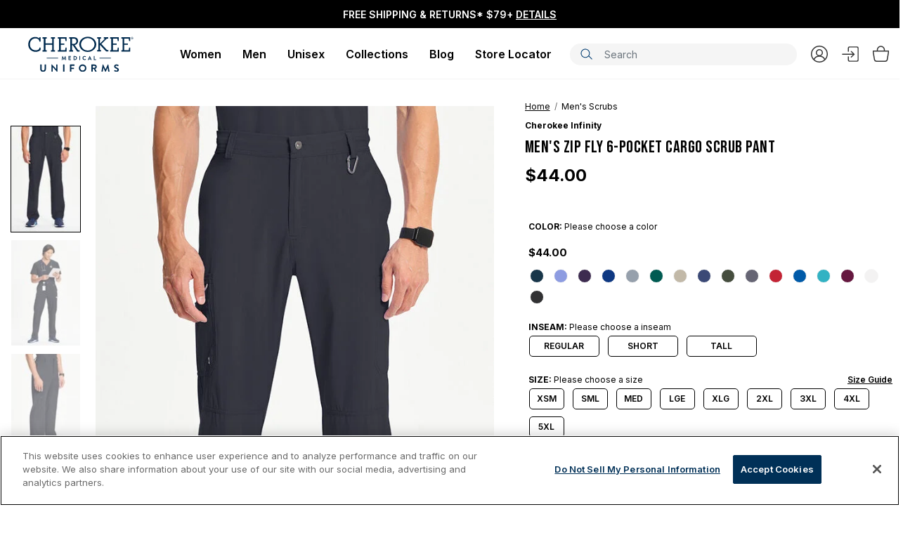

--- FILE ---
content_type: text/html;charset=UTF-8
request_url: https://www.cherokeeuniforms.com/infinity/infinity/male/mens-zip-fly-6-pocket-cargo-scrub-pant/ckck200a.html
body_size: 27256
content:
<!DOCTYPE html>
<html lang="en">
<head>
<!--[if gt IE 9]><!-->
<script nonce="null">//common/scripts.isml</script>


<script nonce="null">
    window.paypalDebugOn = 'production' === 'sandbox';
</script>

<script type="text/javascript" nonce="null">
    if(/MSIE \d|Trident.*rv:/.test(navigator.userAgent))
        document.write('<script src="https://cdn.jsdelivr.net/npm/promise-polyfill@8/dist/polyfill.min.js" nonce="null"><\/script>');
</script>



<!--<![endif]-->
<meta charset=UTF-8>

<meta http-equiv="x-ua-compatible" content="ie=edge">

<meta name="viewport" content="width=device-width, initial-scale=1">



  <title>Men&#x27;s Zip Fly 6-Pocket Cargo Scrub Pant | Cherokee</title>





<meta name="description" content="Shop the Men's Zip Fly 6-Pocket Cargo Scrub Pant from Infinity for athletic stretch, bold style and high-tech performance fabric."/>









    <link rel="icon" href="/on/demandware.static/Sites-allheart-Site/-/default/dw2b78f5f1/images/favicons/favicon-cher.ico" />
  

<link rel="preload stylesheet" as="style"  href="/on/demandware.static/Sites-allheart-Site/-/default/v1769670170769/css/global.css" />

    <link rel="preload stylesheet" as="style" href="/on/demandware.static/Sites-allheart-Site/-/default/v1769670170769/css/cherokee-site.css" />


    <link rel="preload stylesheet" as="style" href="/on/demandware.static/Sites-allheart-Site/-/default/v1769670170769/css/cherokee/product/description-details.css" />

    <link rel="preload stylesheet" as="style" href="/on/demandware.static/Sites-allheart-Site/-/default/v1769670170769/css/cherokee/product/product-engraving.css" />

    <link rel="preload stylesheet" as="style" href="/on/demandware.static/Sites-allheart-Site/-/default/v1769670170769/css/cherokee/product/embroidery.css" />

    <link rel="preload stylesheet" as="style" href="/on/demandware.static/Sites-allheart-Site/-/default/v1769670170769/css/cherokee/product/rec-addon.css" />

    <link rel="preload stylesheet" as="style" href="/on/demandware.static/Sites-allheart-Site/-/default/v1769670170769/css/cherokee/product/coordinating-items.css" />


<link rel="preload" as="font" href="/on/demandware.static/Sites-allheart-Site/-/default/v1769670170769/fonts/ProximaNova-Regular.woff2" type="font/woff2" crossorigin="anonymous"  />
<link rel="preload" as="font" href="/on/demandware.static/Sites-allheart-Site/-/default/v1769670170769/fonts/fa-brands-400.woff2"  type="font/woff2" crossorigin="anonymous" />
<link rel="preload" as="font" href="/on/demandware.static/Sites-allheart-Site/-/default/v1769670170769/fonts/fa-solid-900.woff2"  type="font/woff2" crossorigin="anonymous" />


<link rel="preload" as="font" href="/on/demandware.static/Sites-allheart-Site/-/default/v1769670170769/fonts/Aller.woff2"  type="font/woff2" crossorigin="anonymous" />
<link rel="preload" as="font" href="/on/demandware.static/Sites-allheart-Site/-/default/v1769670170769/fonts/BRUSHSCI.woff2"  type="font/woff2" crossorigin="anonymous" />
<link rel="preload" as="font" href="/on/demandware.static/Sites-allheart-Site/-/default/v1769670170769/fonts/ArialUltraCompact.woff2"  type="font/woff2" crossorigin="anonymous" />
<link rel="preload" as="font" href="/on/demandware.static/Sites-allheart-Site/-/default/v1769670170769/fonts/MuseoSlab-500.woff2"  type="font/woff2" crossorigin="anonymous" />



    
        <link rel="preload stylesheet" as="style" href="https://use.typekit.net/dcx5thp.css" />
    
        <link rel="preload stylesheet" as="style" href="https://use.typekit.net/hrt6hod.css" />
    


    <link rel="preconnect" href="https://fonts.googleapis.com">
    <link rel="preconnect" href="https://fonts.gstatic.com" crossorigin>
    
        <link rel="preload stylesheet" as="style" href="https://fonts.googleapis.com/css2?family=Archivo:ital,wght@0,100..900;1,100..900&display=swap" />
    
        <link rel="preload stylesheet" as="style" href="https://fonts.googleapis.com/css2?family=DM+Sans:ital,opsz,wght@0,9..40,100..1000;1,9..40,100..1000&display=swap" />
    
        <link rel="preload stylesheet" as="style" href="https://fonts.googleapis.com/css2?family=Inter:wght@100..900&display=swap" />
    
        <link rel="preload stylesheet" as="style" href="https://fonts.googleapis.com/css2?family=Bebas+Neue&display=swap" />
    
        <link rel="preload stylesheet" as="style" href="https://fonts.googleapis.com/css2?family=Kaisei+Opti&display=swap" />
    
        <link rel="preload stylesheet" as="style" href="https://fonts.googleapis.com/css2?family=Pacifico&display=swap" />
    
        <link rel="preload stylesheet" as="style" href="https://fonts.googleapis.com/css2?family=Grand+Hotel&display=swap" />
    
        <link rel="preload stylesheet" as="style" href="https://fonts.googleapis.com/css2?family=IBM+Plex+Sans+Condensed:ital,wght@0,100;0,200;0,300;0,400;0,500;0,600;0,700;1,100;1,200;1,300;1,400;1,500;1,600;1,700&display=swap" />
    



    <meta name="google-site-verification" content="wDuaGROCnaz_NT2ZHeP97oEPk98macJpzFsn_GVoXxk" />








    <script nonce="null">
        var yotpoAppKey = 'umbG2lHtl5yvNzgV958OSO3UYbYF2epxHeOJLGk9';
        var yotpoStaticContentURL = 'https://cdn-widgetsrepository.yotpo.com/v1/loader/';
        var yotpoURL = yotpoStaticContentURL + yotpoAppKey;
        (function e() {
            var e = document.createElement("script");
                    e.type = "text/javascript",
                    e.async = true,
                    e.src = yotpoURL;
            var t = document.getElementsByTagName("script")[0];
            t.parentNode.insertBefore(e, t)
        })();
    </script>
    
    

<script nonce="null">
    var pageAction = 'productshow';
    window.dataLayer = window.dataLayer || [];
    if ("null") {
        window.dataLayer.push({
            event: 'cspNonceReady',
            cspNonce: "null"
        });
    }
    window.gtmEnabled = true;
    window.gtmGA4Enabled = true;
    var orderId = -1;
    var dataLayerEvent = false;
    var ga4DataLayerEvent = {"event":"productDetail","ecommerce":{"detail":{"actionField":{"list":"Product Detail Page"},"products":[{"id":"ckck200a","name":"Men's Zip Fly 6-Pocket Cargo Scrub Pant","category":"Men's Scrubs","categoryID":"infinity-men","price":"50.00","currencyCode":"USD"}],"currencyCode":"USD","value":"50.00"}}};

    // In all cases except Order Confirmation, the data layer should be pushed, so default to that case
    var pushDataLayer = true;
    if (pageAction === 'orderconfirm') {
        // As of now, the correction is for order confirmation only
        if (dataLayerEvent) {
            orderId = getOrderId(dataLayerEvent);
        } else {
            orderId = getGA4OrderId(ga4DataLayerEvent);
        }

        var ordersPushedToGoogle = getOrdersPushedToGoogle();
        var orderHasBeenPushedToGoogle = orderHasBeenPushedToGoogle(orderId, ordersPushedToGoogle);
        if (orderHasBeenPushedToGoogle) {
            // If the data has already been sent, let's not push it again.
            pushDataLayer = false;
        }
    }

    if (pushDataLayer) {
        if (dataLayerEvent) {
            dataLayer.push(dataLayerEvent);
        }

        // If both events active, clear first ecommerce object to prevent events affecting one another
        if (dataLayerEvent && ga4DataLayerEvent) {
            dataLayer.push({ ecommerce: null });
        }

        if (ga4DataLayerEvent) {
            dataLayer.push(ga4DataLayerEvent);
        }

        if (pageAction === 'orderconfirm') {
            // Add the orderId to the array of orders that is being stored in localStorage
            ordersPushedToGoogle.push(orderId);
            // The localStorage is what is used to prevent the duplicate send from mobile platforms
            window.localStorage.setItem('ordersPushedToGoogle', JSON.stringify(ordersPushedToGoogle));
        }
    }

    function getOrderId(dataLayer) {
        if ('ecommerce' in dataLayer) {
            if ('purchase' in dataLayer.ecommerce && 'actionField' in dataLayer.ecommerce.purchase &&
                'id' in dataLayer.ecommerce.purchase.actionField) {
                return dataLayer.ecommerce.purchase.actionField.id;
            }
        }

        return -1;
    }

    function getGA4OrderId(dataLayer) {
        // get id from updated ga4 datalayer, else there will be no purchase event
        if ('ecommerce' in dataLayer) {
            if ('purchase' in dataLayer.ecommerce && 'actionField' in dataLayer.ecommerce.purchase && 'id' in dataLayer.ecommerce.purchase.actionField) {
                return dataLayer.ecommerce.purchase.actionField.id;
            }
        }
        return -1;
    }

    function getOrdersPushedToGoogle() {
        var ordersPushedToGoogleString = window.localStorage.getItem('ordersPushedToGoogle');
        if (ordersPushedToGoogleString && ordersPushedToGoogleString.length > 0) {
            return JSON.parse(ordersPushedToGoogleString);
        }

        return [];
    }

    function orderHasBeenPushedToGoogle(orderId, ordersPushedToGoogle) {
        if (orderId) {
            for (var index = 0; index < ordersPushedToGoogle.length; index++) {
                if (ordersPushedToGoogle[index] === orderId) {
                    return true;
                }
            }
        }

        return false;
    }
</script>

<script nonce="null">
    window.dataLayer = window.dataLayer || [];
    dataLayer.push({"environment":"production","demandwareID":"abuj3VmUjqNhOXh2bbsKUeiIBt","loggedInState":false,"locale":"default","currencyCode":"USD","pageLanguage":"en_US","registered":false,"email":"","emailHash":"","user_id":""});
</script>


<!-- Google Tag Manager -->
<script nonce="null">(function(w,d,s,l,i){w[l]=w[l]||[];w[l].push({'gtm.start':
new Date().getTime(),event:'gtm.js'});var f=d.getElementsByTagName(s)[0],
j=d.createElement(s),dl=l!='dataLayer'?'&l='+l:'';j.async=true;j.src=
'https://www.googletagmanager.com/gtm.js?id='+i+dl;var n=d.querySelector('[nonce]');
n&&j.setAttribute('nonce',n.nonce||n.getAttribute('nonce'));f.parentNode.insertBefore(j,f);
})(window,document,'script','dataLayer','GTM-PV9WBP');</script>
<!-- End Google Tag Manager -->





<link rel="canonical" href="https://www.cherokeeuniforms.com/infinity/infinity/male/mens-zip-fly-6-pocket-cargo-scrub-pant/ckck200a.html"/>

<script type="text/javascript">//<!--
/* <![CDATA[ (head-active_data.js) */
var dw = (window.dw || {});
dw.ac = {
    _analytics: null,
    _events: [],
    _category: "",
    _searchData: "",
    _anact: "",
    _anact_nohit_tag: "",
    _analytics_enabled: "true",
    _timeZone: "US/Pacific",
    _capture: function(configs) {
        if (Object.prototype.toString.call(configs) === "[object Array]") {
            configs.forEach(captureObject);
            return;
        }
        dw.ac._events.push(configs);
    },
	capture: function() { 
		dw.ac._capture(arguments);
		// send to CQ as well:
		if (window.CQuotient) {
			window.CQuotient.trackEventsFromAC(arguments);
		}
	},
    EV_PRD_SEARCHHIT: "searchhit",
    EV_PRD_DETAIL: "detail",
    EV_PRD_RECOMMENDATION: "recommendation",
    EV_PRD_SETPRODUCT: "setproduct",
    applyContext: function(context) {
        if (typeof context === "object" && context.hasOwnProperty("category")) {
        	dw.ac._category = context.category;
        }
        if (typeof context === "object" && context.hasOwnProperty("searchData")) {
        	dw.ac._searchData = context.searchData;
        }
    },
    setDWAnalytics: function(analytics) {
        dw.ac._analytics = analytics;
    },
    eventsIsEmpty: function() {
        return 0 == dw.ac._events.length;
    }
};
/* ]]> */
// -->
</script>
<script type="text/javascript">//<!--
/* <![CDATA[ (head-cquotient.js) */
var CQuotient = window.CQuotient = {};
CQuotient.clientId = 'bdtl-allheart';
CQuotient.realm = 'BDTL';
CQuotient.siteId = 'allheart';
CQuotient.instanceType = 'prd';
CQuotient.locale = 'default';
CQuotient.fbPixelId = '__UNKNOWN__';
CQuotient.activities = [];
CQuotient.cqcid='';
CQuotient.cquid='';
CQuotient.cqeid='';
CQuotient.cqlid='';
CQuotient.apiHost='api.cquotient.com';
/* Turn this on to test against Staging Einstein */
/* CQuotient.useTest= true; */
CQuotient.useTest = ('true' === 'false');
CQuotient.initFromCookies = function () {
	var ca = document.cookie.split(';');
	for(var i=0;i < ca.length;i++) {
	  var c = ca[i];
	  while (c.charAt(0)==' ') c = c.substring(1,c.length);
	  if (c.indexOf('cqcid=') == 0) {
		CQuotient.cqcid=c.substring('cqcid='.length,c.length);
	  } else if (c.indexOf('cquid=') == 0) {
		  var value = c.substring('cquid='.length,c.length);
		  if (value) {
		  	var split_value = value.split("|", 3);
		  	if (split_value.length > 0) {
			  CQuotient.cquid=split_value[0];
		  	}
		  	if (split_value.length > 1) {
			  CQuotient.cqeid=split_value[1];
		  	}
		  	if (split_value.length > 2) {
			  CQuotient.cqlid=split_value[2];
		  	}
		  }
	  }
	}
}
CQuotient.getCQCookieId = function () {
	if(window.CQuotient.cqcid == '')
		window.CQuotient.initFromCookies();
	return window.CQuotient.cqcid;
};
CQuotient.getCQUserId = function () {
	if(window.CQuotient.cquid == '')
		window.CQuotient.initFromCookies();
	return window.CQuotient.cquid;
};
CQuotient.getCQHashedEmail = function () {
	if(window.CQuotient.cqeid == '')
		window.CQuotient.initFromCookies();
	return window.CQuotient.cqeid;
};
CQuotient.getCQHashedLogin = function () {
	if(window.CQuotient.cqlid == '')
		window.CQuotient.initFromCookies();
	return window.CQuotient.cqlid;
};
CQuotient.trackEventsFromAC = function (/* Object or Array */ events) {
try {
	if (Object.prototype.toString.call(events) === "[object Array]") {
		events.forEach(_trackASingleCQEvent);
	} else {
		CQuotient._trackASingleCQEvent(events);
	}
} catch(err) {}
};
CQuotient._trackASingleCQEvent = function ( /* Object */ event) {
	if (event && event.id) {
		if (event.type === dw.ac.EV_PRD_DETAIL) {
			CQuotient.trackViewProduct( {id:'', alt_id: event.id, type: 'raw_sku'} );
		} // not handling the other dw.ac.* events currently
	}
};
CQuotient.trackViewProduct = function(/* Object */ cqParamData){
	var cq_params = {};
	cq_params.cookieId = CQuotient.getCQCookieId();
	cq_params.userId = CQuotient.getCQUserId();
	cq_params.emailId = CQuotient.getCQHashedEmail();
	cq_params.loginId = CQuotient.getCQHashedLogin();
	cq_params.product = cqParamData.product;
	cq_params.realm = cqParamData.realm;
	cq_params.siteId = cqParamData.siteId;
	cq_params.instanceType = cqParamData.instanceType;
	cq_params.locale = CQuotient.locale;
	
	if(CQuotient.sendActivity) {
		CQuotient.sendActivity(CQuotient.clientId, 'viewProduct', cq_params);
	} else {
		CQuotient.activities.push({activityType: 'viewProduct', parameters: cq_params});
	}
};
/* ]]> */
// -->
</script>


   <script type="application/ld+json" class="schemaData">
        {"@context":"http://schema.org/","@type":"Product","name":"Men's Zip Fly 6-Pocket Cargo Scrub Pant","description":"ah.MAN. ","mpn":"ckck200a","sku":"ckck200a","brand":{"@type":"brand","name":"Cherokee"},"image":["https://www.cherokeeuniforms.com/on/demandware.static/-/Sites-allheart-m-catalog/default/dwe8c5ffb7/images/large/1_ck-ck200a-pwp_650.JPG","https://www.cherokeeuniforms.com/on/demandware.static/-/Sites-allheart-m-catalog/default/dwfc8ffa07/images/large/2_ck-ck200a-pwp_650.JPG","https://www.cherokeeuniforms.com/on/demandware.static/-/Sites-allheart-m-catalog/default/dw72b62ad5/images/large/3_ck-ck200a-pwp_650.JPG","https://www.cherokeeuniforms.com/on/demandware.static/-/Sites-allheart-m-catalog/default/dw59f082f8/images/large/4_ck-ck200a-pwp_650.JPG","https://www.cherokeeuniforms.com/on/demandware.static/-/Sites-allheart-m-catalog/default/dw500ff81a/images/large/5_ck-ck200a-pwp_650.JPG","https://www.cherokeeuniforms.com/on/demandware.static/-/Sites-allheart-m-catalog/default/dw367471ec/images/large/6_ck-ck200a-pwp_650.JPG"],"aggregateRating":{"@type":"AggregateRating","ratingValue":"4.5","reviewCount":39},"offers":{"url":"https://www.cherokeeuniforms.com/infinity/infinity/male/mens-zip-fly-6-pocket-cargo-scrub-pant/ckck200a.html","@type":"Offer","priceCurrency":"USD","price":"44.00","availability":"InStock","itemCondition":"NewCondition","priceValidUntil":"2030-12-31","hasMerchantReturnPolicy":{"@type":"MerchantReturnPolicy","returnPolicyCategory":"MerchantReturnFiniteReturnWindow","merchantReturnDays":30,"returnMethod":"ReturnByMail","returnFees":"FreeReturn"}},"review":[{"@type":"Review","author":"JULIO T.","datePublished":"2025-11-29T00:56:23.000Z","reviewBody":"Excelent Scrub !!","name":"Excelent Scrub !!","reviewRating":{"@type":"Rating","ratingValue":5}},{"@type":"Review","author":"Amando M.","datePublished":"2025-10-19T00:54:10.000Z","reviewBody":"The Quality of the product is outstanding","name":"Love it","reviewRating":{"@type":"Rating","ratingValue":5}},{"@type":"Review","author":"Nathan M.","datePublished":"2025-05-04T23:03:44.000Z","reviewBody":"I am male, 6’2”, and weigh 205 lbs . The large fits me very well.","name":"Favorite","reviewRating":{"@type":"Rating","ratingValue":5}},{"@type":"Review","author":"Arba R.","datePublished":"2025-04-24T15:59:37.000Z","reviewBody":"These are great and high-tech.\n\nI love them","name":"Infinity Scrubs","reviewRating":{"@type":"Rating","ratingValue":5}},{"@type":"Review","author":"HERNAN G.","datePublished":"2025-04-23T17:55:51.000Z","reviewBody":"The zip fly, belt loops are necessary features as far as I am concerned. I've been wearing scrubs when started working in the Emergency room. I left my white coat and tie in the clinic setting in 2005. I didn't like the OR scrubs and felt like I was dressed for bed. Hence, the migration toward a more tailored fit that didn't give me a coronary after handling trauma patient and my scrubs looked beyond saving. Cost replacing scrubs was less than casual dress pants, and I still looked like I was at work not home in bed. The end result was a professional look.","name":"A More Professional, Tailored Scrub.","reviewRating":{"@type":"Rating","ratingValue":5}},{"@type":"Review","author":"Antonio Z.","datePublished":"2025-02-06T03:25:57.000Z","reviewBody":"Good quality and color matches. Plenty of pockets with the extra side cargo pocket giving plenty of pocket space. True fit and a carabiner for keys if desired and belt loops. Apparently, bacteria resistant material.","name":"Good quality and color matches.","reviewRating":{"@type":"Rating","ratingValue":5}},{"@type":"Review","author":"Kenn","datePublished":"2024-08-16T06:48:34.000Z","reviewBody":"These fit great, feel great, durable, and have plenty of utility. Belt loops are sturdy, zipper is sturdy, and color doesn’t fade. \n\nIf they made a jogger version of these pants (tapered at the leg) I’m sure they’d be a hit as well.","name":"Great Product","reviewRating":{"@type":"Rating","ratingValue":5}},{"@type":"Review","author":"Leland F.","datePublished":"2024-02-27T06:28:36.000Z","reviewBody":"My New Travel Pants","name":"My New Travel Pants","reviewRating":{"@type":"Rating","ratingValue":5}},{"@type":"Review","author":"Rosa S.","datePublished":"2023-10-19T23:58:23.000Z","reviewBody":"This scrub pant is very professional and elegant. The material looks durable and maintains the color between washes. My husband loves the belt loops and the way the pant looks. He received lots of compliments. For me is the best scrub I had ever buy !!","name":"The perfect scrub pant ever!!","reviewRating":{"@type":"Rating","ratingValue":5}},{"@type":"Review","author":"Michael F.","datePublished":"2023-10-11T12:53:30.000Z","reviewBody":"Nice fit and very comfortable","name":"Nice fit and very comfortable","reviewRating":{"@type":"Rating","ratingValue":5}}]}
    </script>

















</head>
<body class="cherokee ">


<!-- Google Tag Manager (noscript) -->
<noscript><iframe src="https://www.googletagmanager.com/ns.html?id=GTM-PV9WBP"
height="0" width="0" style="display:none;visibility:hidden"></iframe></noscript>
<!-- End Google Tag Manager (noscript) -->

<div class="page all-pages" data-action="Product-Show" data-querystring="pid=ckck200a" data-beta="false" >
<header class="main-header" id="header-container" data-siteid="cherokee">

 
    
    <a  tabindex="0" aria-label="Accessibility Statement" href="https://www.cherokeeuniforms.com/accessibility.html"></a>
<a href="#maincontent" tabindex="-1" class="skip d-none d-md-block skipToMainContent" aria-label="Skip to main content">Skip to main content</a>

 
    <a href="#cherokee-footercontent" tabindex="0" class="skip d-none d-md-block" aria-label="Skip to footer content">Skip to footer content</a>


    <div class="header-top-bar d-flex ">
        
            <div class="header-promotion-slot promo-text-banner" data-promo-sliding-time="3000">
                <div class="container">
                    
                        
	 


	<div class="slot-position slot-position-0">
	<div class="html-slot-container">
		
			
				<div class="header-promotion-slot">
   <div class="container m-auto">
      <div class="promotion-container">
         <div class="promo-text-section">
            <div class="promo-text">
               Free Shipping & Returns* $79+ <span class="promo-details">Details</span>
            </div>
            <div class="promo-detail-container">
               <button close="promo-detail-close"><span aria-hidden="true">&times;</span></button>
               <div class="text">*Free shipping applies to orders $79 or more on economy shipping for U.S. orders only. Return within 30 days of receipt for a full refund. Personalized items and items marked final sale are not eligible for free returns.</div>
            </div>
         </div>
      </div>
   </div>
</div>
			
		
	</div>
</div>
 
	
                    
                </div>
            </div>
        
    </div>
    <div class="logo-nav-search-container header">
        <div class="container d-flex justify-content-between">
            <div class="logo-section">
                
                <div class="menu-bar d-flex flex-column align-items-center justify-content-center d-xl-none" role="button" aria-label="Menu Bar" tabindex="0">
                    <span class="mt-0"></span>
                    <span></span>
                    <span></span>
                </div>
                
                    
	 


	
    <div class="slot-position slot-position-0">
        
            
            <style type="text/css">
	header.main-header .header-brands-logo-bar {
		background-color: #ffffff;
		height: 50px;
	}
	header.main-header .header-brands-logo-bar .top-menu {
		margin: auto;
	}
	header.main-header .header-brands-logo-bar .top-menu li a {
		padding: 0px;
		height: 50px;
	}
	header.main-header .header-brands-logo-bar .top-menu li a.top-menu__link:hover::after {
		content: unset;
	}
	header.main-header .header-brands-logo-bar .top-menu li a.cherokee {
		background-image: url("https://www.cherokeeuniforms.com/on/demandware.static/-/Sites-allheart-Library/default/dw8d363cdf/brand-logo/cherokee-logo-default.svg");
	}
	header.main-header .header-brands-logo-bar .top-menu li a.cherokee.active {
		background-image: url("https://www.cherokeeuniforms.com/on/demandware.static/-/Sites-allheart-Library/default/dw32cd1af4/brand-logo/cherokee-logo-select.svg");
		background-size: 200px;
		width: 200px;
	}
	header.main-header .header-brands-logo-bar .top-menu li a.cherokee:not(.active):hover {
		background-image: url("https://www.cherokeeuniforms.com/on/demandware.static/-/Sites-allheart-Library/default/dw6ddfc0f8/brand-logo/cherokee-logo-hover.svg");
	}
	header.main-header .header-brands-logo-bar .top-menu li a.cherokee::after {
		content:'';
		background-image: url("https://www.cherokeeuniforms.com/on/demandware.static/-/Sites-allheart-Library/default/dw6ddfc0f8/brand-logo/cherokee-logo-hover.svg");
	}
</style>
<div class="header-brands-logo-bar d-flex">
	<div class="container">
		<div class="row justify-content-between">
			<ul class="top-menu d-inline-flex my-0 align-self-center"><li class="d-flex">
					<a class="d-flex align-items-center top-menu__link cherokee" rel="noopener" target="_self" href="https://www.cherokeeuniforms.com" aria-label="Cherokee Scrubs">&nbsp;</a>
				</li>
			</ul>
		</div>
	</div>
</div>
        
    </div>
 
	
                
            </div>
            <div class="nav-section">
                <nav>
                    
                        <div class="row navbar-header align-items-center d-flex justify-content-between">

                            
                            <div class="navbar-cat-section" id="navbar-cat">
                                
                                    
	 


	
	<div class="slot-position slot-position-0">
		
			<!-- Main Header Navigation Content Start -->
<div
    class='header-main-menu header-center-block col align-self-center d-xl-flex nav-v2 col-lg-7 col-xl-6 main-menu-wrapper'>
    <div class="navbar-content">
        <div class="navbar-container">
            <!-- Main Header Menu Content Asset Include -->
<div class="content-asset"><!-- dwMarker="content" dwContentID="875c2fa339ba5e5d6d4fdaf697" -->
    <ul class="navbar-links">
    <li class="nav-item">
		<a id="women" href="https://www.cherokeeuniforms.com/cherokee-womens-scrubs" class="nav-link">Women</a>
<div class="vl-flyout-nav__expander"><button aria-haspopup="true" data-id='women'>Expand: Women</button></div>
    </li>
    <li class="nav-item">
        <a id="men" href="https://www.cherokeeuniforms.com/cherokee-mens-scrubs" class="nav-link">Men</a>
<div class="vl-flyout-nav__expander"><button aria-haspopup="true" data-id='men'>Expand: Men</button></div>
    </li>
    <li class="nav-item">
        <a id="unisex" href="https://www.cherokeeuniforms.com/unisex-scrubs" class="nav-link">Unisex</a>
<div class="vl-flyout-nav__expander"><button aria-haspopup="true" data-id='unisex'>Expand: Unisex</button></div>
    </li>
    <li class="nav-item">
        <a id="collection" href="https://www.cherokeeuniforms.com/cherokee-view-all" class="nav-link">Collections</a>
<div class="vl-flyout-nav__expander"><button aria-haspopup="true" data-id='collection'>Expand: Collections</button></div>
    </li>
	<li class="nav-item">
        <a id="blog" href="https://www.cherokeeuniforms.com/cherokee-blog.html" class="nav-link">Blog</a>
    </li>
    <li class="nav-item">
        <a id="storelocator" href="https://www.cherokeeuniforms.com/cherokee-storelocator.html" class="nav-link">Store Locator</a>
    </li>
</ul>
</div> <!-- End content-asset -->
        </div>
        <div class="mobile-menu-top-block d-xl-none">
            <div class="close-btn-block w-100">
                <button type="button" class="close close-icon" aria-label="Close"></button>
            </div>
        </div>
        <div class="mobile-subMenu-section">
            <div class="mobile-subMenu-title d-xl-none"></div>
            <div class="mobile-subMenu-main-block">
                <!-- Women Sub Menu Left Block Content Asset Include -->
<div class="content-asset"><!-- dwMarker="content" dwContentID="48c740651f879ace898a87f4c0" -->
    <style>
	/*background color for mobile */
	    @media (max-width: 1239.98px) {
	        #womenSubMenu.bg-mobile, #womenSubMenu.bg-mobile .sub-menu-main{
                 background-color: !important;
}
	    }
	    /* background color for desktop */
	    @media (min-width: 1240px) {
	        #womenSubMenu.bg-desktop , {}
	    }

             /* font weight and color on main column*/
             header.main-header .header .navbar-header .navbar-cat-section > .slot-position .submenu-content .submenu-item .submenu-link:not(.sub-link):not(.submenu-colors .submenu-link){
       
              }
	    /* color pills*/
	    #womenSubMenu.submenu-link[class*='grey']:before {
	        background-color: #646464;
	    }
	    #womenSubMenu.submenu-link[class*='beige']:before {
	        background-color: #F5F5DC;
	    }
	    #womenSubMenu.submenu-link[class*='ceil']:before {
	        background-color: #4f94cf;
	    }
	    #womenSubMenu.submenu-link[class*='white']:before {
	        background-color: #ffffff;
	    }
	    #womenSubMenu.submenu-link[class*='black']:before {
	        background-color: #333333;
	    }
	    #womenSubMenu.submenu-link[class*='blue']:before {
	        background-color: #274769;
	    }
	    #womenSubMenu.submenu-link[class*='purple']:before {
	        background-color: #8E7FDA;
	    }
	    #womenSubMenu.submenu-link[class*='red']:before {
	        background-color: #950202;
	    }
	    #womenSubMenu.submenu-link[class*='orange']:before {
	        background-color: #DB9307;
	    }
	    #womenSubMenu.submenu-link[class*='pink']:before {
	        background-color: #EFBFBF;
	    }
	    #womenSubMenu.submenu-link[class*='green']:before {
	        background-color: #025200;
	    }
	    #womenSubMenu.submenu-link[class*='royal']:before {
	        background-color: #0054a5;
	    }
	    #womenSubMenu.submenu-link[class*='navy']:before {
	        background-color: #002157;
	    }
	    #womenSubMenu.submenu-link[class*='wine']:before {
	        background-color: #66133f;
	    }
	    #womenSubMenu.submenu-link[class*='caribbean']:before {
	        background-color: #006682;
	    }
	    #womenSubMenu.submenu-link[class*='pewter']:before {
	        background-color: #3c404a;
	    }
	    #womenSubMenu.submenu-link[class*='teal']:before {
	        background-color: #00bcd2;
	    }
	/*color pills text and font size */
	#womenSubMenu .submenu-colors a.submenu-link{
	 
	}
	/*styling for feature text on color pill */
	#womenSubMenu .submenu-colors a.submenu-link.grey span.feature-text{
	color: #333333;
	font-weight: 500;
	}
</style>


<div class="row submenu-content w-100 m-0 bg-mobile bg-desktop" id="womenSubMenu" data-cat="women">
	<!-- Submenu Left Block Start -->
	<div class="col-xl-12 d-xl-flex flex-column flex-xl-row justify-content-xl-between submenu-block women-menu-block nav-v2">
		<!--Menu Block Start -->
		<ul class="submenu-links list-unstyled m-0">
			<li class="submenu-item"> <a href="https://www.cherokeeuniforms.com/womens-new-arrivals" class="submenu-link">New Arrivals</a>

			</li>
            <li class="submenu-item"> <a href="https://www.cherokeeuniforms.com/women-best-sellers" class="submenu-link">Best Sellers</a>

			</li>
			<li class="submenu-item"> <a href="https://www.cherokeeuniforms.com/cherokee-womens-scrubs" class="submenu-link">Shop All Women</a>

			</li>
			<li class="submenu-item"> <a href="/valentines-day-scrubs?prefn1=gender&prefv1=female" style="color: #88101e;" class="submenu-link">Valentine's Day Scrubs</a>

        </li>
			<li class="submenu-item"> <a href="https://www.cherokeeuniforms.com/womens-scrubs-scrub-clearance" class="submenu-link">Clearance</a>

			</li>
			<!-- <li class="submenu-item"> <a href="/cherokee-women-sale" style="color: #88101e;" class="submenu-link">Sale</a>

			</li> -->
			<li class="submenu-item"> <a href="https://www.cherokeeuniforms.com/ck-gift-card.html" class="submenu-link">Gift Cards</a>

			</li>
		</ul>
		<ul class="submenu-links list-unstyled">
			<li class="submenu-item next-arrow"> <a class="submenu-link" role="none">Scrubs</a>

			</li>
			<div class="sub-menu-block">
				<div class="sub-menu-Title d-xl-none">Scrubs</div>
				<div class="sub-menu-main">
					<ul class="submenu-links list-unstyled">
						<li class="submenu-item"> <a href="https://www.cherokeeuniforms.com/womens-scrubs-pants" class="submenu-link sub-link">Scrub Pants</a>

						</li>
						<li class="submenu-item"> <a href="https://www.cherokeeuniforms.com/womens-scrubs-tops" class="submenu-link sub-link">Scrub Tops</a>

						</li>
						<li class="submenu-item"> <a href="https://www.cherokeeuniforms.com/womens-scrubs-jackets-and-vests" class="submenu-link sub-link">Scrub Jackets</a>

						</li>
						<li class="submenu-item"> <a href="https://www.cherokeeuniforms.com/womens-scrubs-prints" class="submenu-link sub-link">Scrub Prints</a>

						</li>
						<li class="submenu-item"> <a href="https://www.cherokeeuniforms.com/womens-scrubs-sets" class="submenu-link sub-link">Scrub Sets</a>

						</li>
						<li class="submenu-item"> <a href="https://www.cherokeeuniforms.com/womens-scrub-caps-and-hats" class="submenu-link sub-link">Scrub Caps &amp; Hats</a>

						</li>
						<li class="submenu-item"> <a href="https://www.cherokeeuniforms.com/cherokee-women-compression-socks" class="submenu-link sub-link">Compression Socks</a>

						</li>
						<li class="submenu-item"> <a href="https://www.cherokeeuniforms.com/cherokee-womens-scrubs" class="submenu-link sub-link">All Women’s Scrubs</a>

						</li>
					</ul>
				</div>
				<div class="sub-menu-bottom-block d-xl-none">




 
<div class='text-right'>
    

    <ul class="top-menu d-xl-inline-flex my-0 p-0 align-self-center" data-info="currUser:false|customer:false">
        <li class="d-flex myAccount-js">
            <a href="/account" class="d-flex align-items-center top-menu__link">
                My Account
            </a>
        </li>
        
            <li class="d-flex hide-bar signin-js">
                <a href="#" class="d-flex align-items-center top-menu__link signin-modal"
                    data-url="/login?template=loginOnly" data-toggle="modal"
                    data-target="#signinModal"
                    aria-label="Sign In">
                    Sign In
                </a>
            </li>
        
        
        <li class="d-flex">
            <button type="button" class="createaccount-modal d-none"
                data-url="/login?template=createaccountOnly" data-toggle="modal"
                data-target="#createaccountModal"
                aria-label="Create an Account">Create an Account
            </button>
        </li>
    </ul>
    
</div></div>
			</div>
		</ul>
		<ul class="submenu-links list-unstyled">
			<li class="submenu-item next-arrow"> <a class="submenu-link" role="none">Lab Coats</a>

			</li>
			<div class="sub-menu-block">
				<div class="sub-menu-Title d-xl-none">Lab Coats</div>
				<div class="sub-menu-main">
					<ul class="submenu-links list-unstyled">
						<li class="submenu-item"> <a href="https://www.cherokeeuniforms.com/womens-scrubs-lab-coats" class="submenu-link sub-link">Lab Coats</a>

						</li>
					</ul>
				</div>
				<div class="sub-menu-bottom-block d-xl-none">




 
<div class='text-right'>
    

    <ul class="top-menu d-xl-inline-flex my-0 p-0 align-self-center" data-info="currUser:false|customer:false">
        <li class="d-flex myAccount-js">
            <a href="/account" class="d-flex align-items-center top-menu__link">
                My Account
            </a>
        </li>
        
            <li class="d-flex hide-bar signin-js">
                <a href="#" class="d-flex align-items-center top-menu__link signin-modal"
                    data-url="/login?template=loginOnly" data-toggle="modal"
                    data-target="#signinModal"
                    aria-label="Sign In">
                    Sign In
                </a>
            </li>
        
        
        <li class="d-flex">
            <button type="button" class="createaccount-modal d-none"
                data-url="/login?template=createaccountOnly" data-toggle="modal"
                data-target="#createaccountModal"
                aria-label="Create an Account">Create an Account
            </button>
        </li>
    </ul>
    
</div></div>
			</div>
		</ul>
		<ul class="submenu-links list-unstyled">
			<li class="submenu-item next-arrow"> <a class="submenu-link" role="none">Collections</a>

			</li>
			<div class="sub-menu-block">
				<div class="sub-menu-Title d-xl-none">Collections</div>
				<div class="sub-menu-main">
					<ul class="submenu-links list-unstyled">
						<li class="submenu-item"> <a href="https://www.cherokeeuniforms.com/workwear-revolution-women-scrubs.html" class="submenu-link sub-link">WW Revolution</a>

						</li>
						<li class="submenu-item"> <a href="https://www.cherokeeuniforms.com/workwear-originals-women-scrubs.html" class="submenu-link sub-link">WW Originals</a>

						</li>
						<li class="submenu-item"> <a href="https://www.cherokeeuniforms.com/workwear-originals-ultra-women-scrubs.html" class="submenu-link sub-link">WW Originals Ultra</a>

						</li>
						<li class="submenu-item"> <a href="https://www.cherokeeuniforms.com/infinity-women-scrubs-collection.html" class="submenu-link sub-link">Infinity</a>

						</li>
						<li class="submenu-item"> <a href="https://www.cherokeeuniforms.com/infinity-pursuit-women-scrubs.html" class="submenu-link sub-link">Infinity Pursuit</a>

						</li>
						<li class="submenu-item"> <a href="https://www.cherokeeuniforms.com/achieve-women-scrubs.html" class="submenu-link sub-link">Achieve</a>

						</li>
                        <li class="submenu-item"> <a href="https://www.cherokeeuniforms.com/form-women-scrubs.html" class="submenu-link sub-link">FORM</a>

						</li>
                        <li class="submenu-item"> <a href="https://www.cherokeeuniforms.com/tooniforms-women-scrubs.html" class="submenu-link sub-link">Tooniforms</a>

						</li>
					</ul>
				</div>
				<div class="sub-menu-bottom-block d-xl-none">




 
<div class='text-right'>
    

    <ul class="top-menu d-xl-inline-flex my-0 p-0 align-self-center" data-info="currUser:false|customer:false">
        <li class="d-flex myAccount-js">
            <a href="/account" class="d-flex align-items-center top-menu__link">
                My Account
            </a>
        </li>
        
            <li class="d-flex hide-bar signin-js">
                <a href="#" class="d-flex align-items-center top-menu__link signin-modal"
                    data-url="/login?template=loginOnly" data-toggle="modal"
                    data-target="#signinModal"
                    aria-label="Sign In">
                    Sign In
                </a>
            </li>
        
        
        <li class="d-flex">
            <button type="button" class="createaccount-modal d-none"
                data-url="/login?template=createaccountOnly" data-toggle="modal"
                data-target="#createaccountModal"
                aria-label="Create an Account">Create an Account
            </button>
        </li>
    </ul>
    
</div></div>
			</div>
		</ul>
		<ul class="submenu-links list-unstyled">
			<li class="submenu-item submenu-title border-0"> <a  class="submenu-link" role="none">Shop By Color</a>

			</li>
			<li class="submenu-item w-100 pt-0 border-0">
				<ul class="submenu-links list-unstyled d-xl-flex">
					<ul class="submenu-colors  list-unstyled">
						<li class="submenu-item"> <a href="https://www.cherokeeuniforms.com/women-scrubs-black?prefn1=refinementColor&amp;prefv1=Black&amp;prefn2=gender&amp;prefv2=female" class="submenu-link black"><span class="feature-text">Black</a>

						</li>
						<li class="submenu-item"> <a href="https://www.cherokeeuniforms.com/women-scrubs-navy-blue?prefn1=refinementColor&amp;prefv1=Navy&amp;prefn2=gender&amp;prefv2=female" class="submenu-link blue"><span class="feature-text">Navy</a>

						</li>
						<li class="submenu-item"> <a href="https://www.cherokeeuniforms.com/women-scrubs-grey?prefn1=refinementColor&amp;prefv1=Grey&amp;prefn2=gender&amp;prefv2=female" class="submenu-link grey"><span class="feature-text">Grey</a>

						</li>
						<li class="submenu-item"> <a href="https://www.cherokeeuniforms.com/women-scrubs-royal-blue?prefn1=refinementColor&amp;prefv1=Royal&amp;prefn2=gender&amp;prefv2=female" class="submenu-link blue"><span class="feature-text">Royal</a>

						</li>
                        <li class="submenu-item"> <a href="https://www.cherokeeuniforms.com/women-scrubs-ceil-blue?prefn1=refinementColor&amp;prefv1=Ciel&amp;prefn2=gender&amp;prefv2=female" class="submenu-link ceil"><span class="feature-text">Ceil</a>

						</li>
						<li class="submenu-item"> <a href="https://www.cherokeeuniforms.com/women-scrubs-white?prefn1=refinementColor&amp;prefv1=White&amp;prefn2=gender&amp;prefv2=female" class="submenu-link white"><span class="feature-text">White</a>

						</li>
						<li class="submenu-item"> <a href="https://www.cherokeeuniforms.com/women-scrubs-wine?prefn1=refinementColor&amp;prefv1=Wine&amp;prefn2=gender&amp;prefv2=female" class="submenu-link wine"><span class="feature-text">Wine</a>

						</li>
						<li class="submenu-item"> <a href="https://www.cherokeeuniforms.com/women-scrubs-green?prefn1=refinementColor&amp;prefv1=Green&amp;prefn2=gender&amp;prefv2=female" class="submenu-link green"><span class="feature-text">Green</a>

						</li>
						<li class="submenu-item"> <a href="https://www.cherokeeuniforms.com/women-scrubs-red?prefn1=refinementColor&amp;prefv1=Red&amp;prefn2=gender&amp;prefv2=female" class="submenu-link red"><span class="feature-text">Red</a>

						</li>
						<li class="submenu-item"> <a href="https://www.cherokeeuniforms.com/women-scrubs-caribbean-blue?prefn1=refinementColor&amp;prefv1=Caribbean%20Blue&amp;prefn2=gender&amp;prefv2=female" class="submenu-link caribbean"><span class="feature-text">Caribbean</a>

						</li>
						<li class="submenu-item"> <a href="https://www.cherokeeuniforms.com/women-scrubs-pink?prefn1=refinementColor&amp;prefv1=Pink&amp;prefn2=gender&amp;prefv2=female" class="submenu-link pink"><span class="feature-text">Pink</a>

						</li>
						<li class="submenu-item"> <a href="https://www.cherokeeuniforms.com/women-scrubs-purple?prefn1=refinementColor&amp;prefv1=Purple&amp;prefn2=gender&amp;prefv2=female" class="submenu-link purple"><span class="feature-text">Purple</a>

						</li>
						<li class="submenu-item"> <a href="https://www.cherokeeuniforms.com/women-khaki-scrubs" class="submenu-link khaki"><span class="feature-text">Khaki</a>

						</li>
					</ul>
				</ul>
			</li>
		</ul>
		<!-- Menu Block End -->
	</div>
	<!-- Submenu Left Block End -->
	<!-- Submenu Right Block Start -->
	<div class="col-6">
		<!-- Women Sub Menu Promo Content Asset Include --></div>
	<!-- Submenu Right Block Start -->
</div>
</div> <!-- End content-asset -->
                <!-- Men Sub Menu Left Block Content Asset Include -->
<div class="content-asset"><!-- dwMarker="content" dwContentID="217c8945d817df2ba67230d477" -->
    <style>
	/*background color for mobile */
	    @media (max-width: 1239.98px) {
	        #menSubMenu.bg-mobile, #menSubMenu.bg-mobile .sub-menu-main{
                 background-color: !important;
}
	    }
	    /* background color for desktop */
	    @media (min-width: 1240px) {
	        #menSubMenu.bg-desktop , {}
	    }

             /* font weight and color on main column*/
             header.main-header .header .navbar-header .navbar-cat-section > .slot-position .submenu-content .submenu-item .submenu-link:not(.sub-link):not(.submenu-colors .submenu-link){
       
              }
	    /* color pills*/
	    #menSubMenu.submenu-link[class*='grey']:before {
	        background-color: #646464;
	    }
	    #menSubMenu.submenu-link[class*='beige']:before {
	        background-color: #F5F5DC;
	    }
	    #menSubMenu.submenu-link[class*='ceil']:before {
	        background-color: #4f94cf;
	    }
	    #menSubMenu.submenu-link[class*='white']:before {
	        background-color: #ffffff;
	    }
	    #menSubMenu.submenu-link[class*='black']:before {
	        background-color: #333333;
	    }
	    #menSubMenu.submenu-link[class*='blue']:before {
	        background-color: #274769;
	    }
	    #menSubMenu.submenu-link[class*='purple']:before {
	        background-color: #8E7FDA;
	    }
	    #menSubMenu.submenu-link[class*='red']:before {
	        background-color: #950202;
	    }
	    #menSubMenu.submenu-link[class*='orange']:before {
	        background-color: #F0E68C;
	    }
	    #menSubMenu.submenu-link[class*='pink']:before {
	        background-color: #EFBFBF;
	    }
	    #menSubMenu.submenu-link[class*='green']:before {
	        background-color: #025200;
	    }
	    #menSubMenu.submenu-link[class*='royal']:before {
	        background-color: #0054a5;
	    }
	    #menSubMenu.submenu-link[class*='navy']:before {
	        background-color: #002157;
	    }
	    #menSubMenu.submenu-link[class*='wine']:before {
	        background-color: #66133f;
	    }
	    #menSubMenu.submenu-link[class*='caribbean']:before {
	        background-color: #006682;
	    }
	    #menSubMenu.submenu-link[class*='pewter']:before {
	        background-color: #3c404a;
	    }
	    #menSubMenu.submenu-link[class*='teal']:before {
	        background-color: #00bcd2;
	    }
	/*color pills text and font size */
	#menSubMenu .submenu-colors a.submenu-link{
	 
	}
	/*styling for feature text on color pill */
	#menSubMenu .submenu-colors a.submenu-link.grey span.feature-text{
	color: #333333;
	font-weight: 500;
	}
</style>


<div class="row submenu-content w-100 m-0 bg-mobile bg-desktop" id="menSubMenu" data-cat="men">
	<!-- Submenu Left Block Start -->
	<div class="col-xl-12 d-xl-flex flex-column flex-xl-row justify-content-xl-between submenu-block men-menu-block nav-v2">
		<!--Menu Block Start -->
		<ul class="submenu-links list-unstyled m-0">
		<li class="submenu-item"> <a href="https://www.cherokeeuniforms.com/mens-new-arrivals" class="submenu-link">New Arrivals</a>

		</li>
		<li class="submenu-item"> <a href="https://www.cherokeeuniforms.com/men-best-sellers" class="submenu-link">Best Sellers</a>

		</li>
		<li class="submenu-item"> <a href="https://www.cherokeeuniforms.com/cherokee-mens-scrubs" class="submenu-link">Shop All Men</a>

		</li>
		<li class="submenu-item"> <a href="/valentines-day-scrubs?prefn1=gender&prefv1=male" style="color: #88101e;" class="submenu-link">Valentine's Day Scrubs</a>

        </li>
		<li class="submenu-item"> <a href="https://www.cherokeeuniforms.com/mens-scrubs-scrub-clearance" class="submenu-link">Clearance</a>

		</li>
		<!-- <li class="submenu-item"> <a href="/cherokee-men-sale" style="color: #88101e;" class="submenu-link">Sale</a>

		</li> -->
		<li class="submenu-item"> <a href="https://www.cherokeeuniforms.com/ck-gift-card.html" class="submenu-link">Gift Cards</a>

		</li>
		</ul>
		<ul class="submenu-links list-unstyled">
			<li class="submenu-item next-arrow"> <a class="submenu-link" role="none">Scrubs</a>

			</li>
			<div class="sub-menu-block">
				<div class="sub-menu-Title d-xl-none">Scrubs</div>
				<div class="sub-menu-main">
					<ul class="submenu-links list-unstyled">
					<li class="submenu-item"> <a href="https://www.cherokeeuniforms.com/mens-scrubs-pants" class="submenu-link sub-link">Scrub Pants</a>

					</li>
					<li class="submenu-item"> <a href="https://www.cherokeeuniforms.com/mens-scrubs-tops" class="submenu-link sub-link">Scrub Tops</a>

					</li>
					<li class="submenu-item"> <a href="https://www.cherokeeuniforms.com/mens-scrubs-jackets-and-vests" class="submenu-link sub-link">Scrub Jackets</a>

					</li>
					<li class="submenu-item"> <a href="https://www.cherokeeuniforms.com/mens-scrubs-prints-scrubs" class="submenu-link sub-link">Scrub Prints</a>

					</li>
					<li class="submenu-item"> <a href="https://www.cherokeeuniforms.com/men-scrub-sets" class="submenu-link sub-link">Scrub Sets</a>

					</li>
					<li class="submenu-item"> <a href="https://www.cherokeeuniforms.com/unisex-scrub-caps-and-hats" class="submenu-link sub-link">Scrub Caps &amp; Hats</a>

					</li>
					<li class="submenu-item"> <a href="https://www.cherokeeuniforms.com/cherokee-men-compression-socks" class="submenu-link sub-link">Compression Socks</a>

					</li>
					<li class="submenu-item"> <a href="https://www.cherokeeuniforms.com/cherokee-mens-scrubs" class="submenu-link sub-link">All Men’s Scrubs</a>

					</li>
					</ul>
				</div>
				<div class="sub-menu-bottom-block d-xl-none">




 
<div class='text-right'>
    

    <ul class="top-menu d-xl-inline-flex my-0 p-0 align-self-center" data-info="currUser:false|customer:false">
        <li class="d-flex myAccount-js">
            <a href="/account" class="d-flex align-items-center top-menu__link">
                My Account
            </a>
        </li>
        
            <li class="d-flex hide-bar signin-js">
                <a href="#" class="d-flex align-items-center top-menu__link signin-modal"
                    data-url="/login?template=loginOnly" data-toggle="modal"
                    data-target="#signinModal"
                    aria-label="Sign In">
                    Sign In
                </a>
            </li>
        
        
        <li class="d-flex">
            <button type="button" class="createaccount-modal d-none"
                data-url="/login?template=createaccountOnly" data-toggle="modal"
                data-target="#createaccountModal"
                aria-label="Create an Account">Create an Account
            </button>
        </li>
    </ul>
    
</div></div>
			</div>
		</ul>
		<ul class="submenu-links list-unstyled">
			<li class="submenu-item next-arrow"> <a class="submenu-link" role="none">Lab Coats</a>

			</li>
			<div class="sub-menu-block">
				<div class="sub-menu-Title d-xl-none">Lab Coats</div>
				<div class="sub-menu-main">
					<ul class="submenu-links list-unstyled">
						<li class="submenu-item"> <a href="https://www.cherokeeuniforms.com/mens-scrubs-lab-coats" class="submenu-link sub-link">Lab Coats</a>

						</li>
					</ul>
				</div>
				<div class="sub-menu-bottom-block d-xl-none">




 
<div class='text-right'>
    

    <ul class="top-menu d-xl-inline-flex my-0 p-0 align-self-center" data-info="currUser:false|customer:false">
        <li class="d-flex myAccount-js">
            <a href="/account" class="d-flex align-items-center top-menu__link">
                My Account
            </a>
        </li>
        
            <li class="d-flex hide-bar signin-js">
                <a href="#" class="d-flex align-items-center top-menu__link signin-modal"
                    data-url="/login?template=loginOnly" data-toggle="modal"
                    data-target="#signinModal"
                    aria-label="Sign In">
                    Sign In
                </a>
            </li>
        
        
        <li class="d-flex">
            <button type="button" class="createaccount-modal d-none"
                data-url="/login?template=createaccountOnly" data-toggle="modal"
                data-target="#createaccountModal"
                aria-label="Create an Account">Create an Account
            </button>
        </li>
    </ul>
    
</div></div>
			</div>
		</ul>
		<ul class="submenu-links list-unstyled">
			<li class="submenu-item next-arrow"> <a class="submenu-link" role="none">Collections</a>

			</li>
			<div class="sub-menu-block">
				<div class="sub-menu-Title d-xl-none">Collections</div>
				<div class="sub-menu-main">
					<ul class="submenu-links list-unstyled">
						<li class="submenu-item"> <a href="https://www.cherokeeuniforms.com/workwear-revolution-men-scrubs.html" class="submenu-link sub-link">WW Revolution</a>

						</li>
						<li class="submenu-item"> <a href="https://www.cherokeeuniforms.com/workwear-originals-men-scrubs.html" class="submenu-link sub-link">WW Originals</a>

						</li>
						<li class="submenu-item"> <a href="https://www.cherokeeuniforms.com/workwear-originals-ultra-men-scrubs.html" class="submenu-link sub-link">WW Originals Ultra</a>

						</li>
						<li class="submenu-item"> <a href="https://www.cherokeeuniforms.com/infinity-men-scrubs-collection.html" class="submenu-link sub-link">Infinity</a>

						</li>
						<li class="submenu-item"> <a href="https://www.cherokeeuniforms.com/infinity-pursuit-men-scrubs.html" class="submenu-link sub-link">Infinity Pursuit</a>

						</li>
						<li class="submenu-item"> <a href="https://www.cherokeeuniforms.com/achieve-men-scrubs.html" class="submenu-link sub-link">Achieve</a>

						</li>
                        <li class="submenu-item"> <a href="https://www.cherokeeuniforms.com/form-men-scrubs.html" class="submenu-link sub-link">FORM</a>

						</li>
                        <li class="submenu-item"> <a href="https://www.cherokeeuniforms.com/tooniforms-men-scrubs.html" class="submenu-link sub-link">Tooniforms</a>

						</li>
					</ul>
				</div>
				<div class="sub-menu-bottom-block d-xl-none">




 
<div class='text-right'>
    

    <ul class="top-menu d-xl-inline-flex my-0 p-0 align-self-center" data-info="currUser:false|customer:false">
        <li class="d-flex myAccount-js">
            <a href="/account" class="d-flex align-items-center top-menu__link">
                My Account
            </a>
        </li>
        
            <li class="d-flex hide-bar signin-js">
                <a href="#" class="d-flex align-items-center top-menu__link signin-modal"
                    data-url="/login?template=loginOnly" data-toggle="modal"
                    data-target="#signinModal"
                    aria-label="Sign In">
                    Sign In
                </a>
            </li>
        
        
        <li class="d-flex">
            <button type="button" class="createaccount-modal d-none"
                data-url="/login?template=createaccountOnly" data-toggle="modal"
                data-target="#createaccountModal"
                aria-label="Create an Account">Create an Account
            </button>
        </li>
    </ul>
    
</div></div>
			</div>
		</ul>
		<ul class="submenu-links list-unstyled">
			<li class="submenu-item submenu-title border-0"> <a class="submenu-link" role="none">Shop By Color</a>

			</li>
			<li class="submenu-item w-100 pt-0 border-0">
				<ul class="submenu-links list-unstyled d-xl-flex">
					<ul class="submenu-colors  list-unstyled">
						<li class="submenu-item"> <a href="https://www.cherokeeuniforms.com/men-scrubs-black" class="submenu-link black"><span class="feature-text">Black</a>

						</li>
						<li class="submenu-item"> <a href="https://www.cherokeeuniforms.com/men-scrubs-navy-blue" class="submenu-link blue"><span class="feature-text">Navy</a>

						</li>
						<li class="submenu-item"> <a href="https://www.cherokeeuniforms.com/men-scrubs-grey" class="submenu-link grey"><span class="feature-text">Grey</a>

						</li>
						<li class="submenu-item"> <a href="https://www.cherokeeuniforms.com/men-scrubs-royal-blue" class="submenu-link blue"><span class="feature-text">Royal</a>

						</li>
						<li class="submenu-item"> <a href="https://www.cherokeeuniforms.com/men-scrubs-ceil-blue" class="submenu-link ceil"><span class="feature-text">Ceil</a>

						</li>
						<li class="submenu-item"> <a href="https://www.cherokeeuniforms.com/mens-scrubs-white-scrubs" class="submenu-link white"><span class="feature-text">White</a>

						</li>
						<li class="submenu-item"> <a href="https://www.cherokeeuniforms.com/men-scrubs-wine" class="submenu-link wine"><span class="feature-text">Wine</a>

						</li>
						<li class="submenu-item"> <a href="https://www.cherokeeuniforms.com/mens-scrubs-green-scrubs" class="submenu-link green"><span class="feature-text">Green</a>

						</li>
						<li class="submenu-item"> <a href="https://www.cherokeeuniforms.com/men-scrubs-red" class="submenu-link red"><span class="feature-text">Red</a>

						</li>
						<li class="submenu-item"> <a href="https://www.cherokeeuniforms.com/men-scrubs-caribbean-blue" class="submenu-link caribbean"><span class="feature-text">Caribbean</a>

						</li>
						<li class="submenu-item"> <a href="https://www.cherokeeuniforms.com/men-khaki-scrubs" class="submenu-link khaki"><span class="feature-text">Khaki</a>

						</li>
					</ul>
				</ul>
			</li>
		</ul>
		<!-- Menu Block End -->
	</div>
	<!-- Submenu Left Block End -->
	<!-- Submenu Right Block Start -->
	<div class="col-6">
		<!-- Women Sub Menu Promo Content Asset Include --></div>
	<!-- Submenu Right Block Start -->
</div>
</div> <!-- End content-asset -->
                <!-- Unisex Sub Menu Left Block Content Asset Include -->
<div class="content-asset"><!-- dwMarker="content" dwContentID="7a68d55a6884535e86d266d2c8" -->
    <style>
	/*background color for mobile */
	    @media (max-width: 1239.98px) {
	        #unisexSubMenu.bg-mobile, #unisexSubMenu.bg-mobile .sub-menu-main{
                 background-color: !important;
}
	    }
	    /* background color for desktop */
	    @media (min-width: 1240px) {
	        #unisexSubMenu.bg-desktop , {}
	    }

             /* font weight and color on main column*/
             header.main-header .header .navbar-header .navbar-cat-section > .slot-position .submenu-content .submenu-item .submenu-link:not(.sub-link):not(.submenu-colors .submenu-link){
       
              }
	    /* color pills*/
	    #unisexSubMenu.submenu-link[class*='grey']:before {
	        background-color: #646464;
	    }
	    #unisexSubMenu.submenu-link[class*='beige']:before {
	        background-color: #F5F5DC;
	    }
	    #unisexSubMenu.submenu-link[class*='ceil']:before {
	        background-color: #4f94cf;
	    }
	    #unisexSubMenu.submenu-link[class*='white']:before {
	        background-color: #ffffff;
	    }
	    #unisexSubMenu.submenu-link[class*='black']:before {
	        background-color: #333333;
	    }
	    #unisexSubMenu.submenu-link[class*='blue']:before {
	        background-color: #274769;
	    }
	    #unisexSubMenu.submenu-link[class*='purple']:before {
	        background-color: #8E7FDA;
	    }
	    #unisexSubMenu.submenu-link[class*='red']:before {
	        background-color: #950202;
	    }
	    #unisexSubMenu.submenu-link[class*='orange']:before {
	        background-color: #DB9307;
	    }
	    #unisexSubMenu.submenu-link[class*='pink']:before {
	        background-color: #EFBFBF;
	    }
	    #unisexSubMenu.submenu-link[class*='green']:before {
	        background-color: #025200;
	    }
	    #unisexSubMenu.submenu-link[class*='royal']:before {
	        background-color: #0054a5;
	    }
	    #unisexSubMenu.submenu-link[class*='navy']:before {
	        background-color: #002157;
	    }
	    #unisexSubMenu.submenu-link[class*='wine']:before {
	        background-color: #66133f;
	    }
	    #unisexSubMenu.submenu-link[class*='caribbean']:before {
	        background-color: #006682;
	    }
	    #unisexSubMenu.submenu-link[class*='pewter']:before {
	        background-color: #3c404a;
	    }
	    #unisexSubMenu.submenu-link[class*='teal']:before {
	        background-color: #00bcd2;
	    }
	/*color pills text and font size */
	#unisexSubMenu .submenu-colors a.submenu-link{
	 
	}
	/*styling for feature text on color pill */
	#unisexSubMenu .submenu-colors a.submenu-link.grey span.feature-text{
	color: #333333;
	font-weight: 500;
	}
</style>


<div class="row submenu-content w-100 m-0 bg-mobile bg-desktop" id="unisexSubMenu" data-cat="unisex">
    <!-- Submenu Left Block Start -->
    <div
        class="col-xl-12 d-xl-flex flex-column flex-xl-row justify-content-xl-between submenu-block men-menu-block nav-v2">
        <!--Menu Block Start -->
        <ul class="submenu-links list-unstyled m-0">
            <li class="submenu-item"> <a href="https://www.cherokeeuniforms.com/unisex-new-arrivals" class="submenu-link">New Arrivals</a>

		</li>
		<li class="submenu-item"> <a href="https://www.cherokeeuniforms.com/unisex-best-sellers" class="submenu-link">Best Sellers</a>

		</li>
		<li class="submenu-item"> <a href="https://www.cherokeeuniforms.com/unisex-scrubs" class="submenu-link">Shop All Unisex</a>

		</li>
		<li class="submenu-item"> <a href="/valentines-day-scrubs?prefn1=gender&prefv1=unisex" style="color: #88101e;" class="submenu-link">Valentine's Day Scrubs</a>

        </li>
		<li class="submenu-item"> <a href="https://www.cherokeeuniforms.com/unisex-scrubs-scrub-clearance" class="submenu-link">Clearance</a>

		</li>
		<!-- <li class="submenu-item"> <a href="/cherokee-unisex-sale" style="color: #88101e;" class="submenu-link">Sale</a>

		</li> -->
		<li class="submenu-item"> <a href="https://www.cherokeeuniforms.com/ck-gift-card.html" class="submenu-link">Gift Cards</a>

		</li>
        </ul>
        <ul class="submenu-links list-unstyled">
            <li class="submenu-item next-arrow"> <a class="submenu-link" role="none">Scrubs</a>

            </li>
            <div class="sub-menu-block">
                <div class="sub-menu-Title d-xl-none">Scrubs</div>
                <div class="sub-menu-main">
                    <ul class="submenu-links list-unstyled">
                        <li class="submenu-item"> <a href="https://www.cherokeeuniforms.com/unisex-scrubs-pants" class="submenu-link sub-link">Scrub Pants</a>

					</li>
					<li class="submenu-item"> <a href="https://www.cherokeeuniforms.com/unisex-scrubs-tops" class="submenu-link sub-link">Scrub Tops</a>

					</li>
					<li class="submenu-item"> <a href="https://www.cherokeeuniforms.com/unisex-print-scrubs" class="submenu-link sub-link">Scrub Prints</a>

					</li>
					<li class="submenu-item"> <a href="https://www.cherokeeuniforms.com/unisex-scrubs-sets" class="submenu-link sub-link">Scrub Sets</a>

					</li>
					<li class="submenu-item"> <a href="https://www.cherokeeuniforms.com/unisex-scrub-caps-and-hats" class="submenu-link sub-link">Scrub Caps &amp; Hats</a>

					</li>
					<li class="submenu-item"> <a href="https://www.cherokeeuniforms.com/unisex-scrubs" class="submenu-link sub-link">All Unisex Scrubs</a>

					</li>
                    </ul>
                </div>
                <div class="sub-menu-bottom-block d-xl-none">




 
<div class='text-right'>
    

    <ul class="top-menu d-xl-inline-flex my-0 p-0 align-self-center" data-info="currUser:false|customer:false">
        <li class="d-flex myAccount-js">
            <a href="/account" class="d-flex align-items-center top-menu__link">
                My Account
            </a>
        </li>
        
            <li class="d-flex hide-bar signin-js">
                <a href="#" class="d-flex align-items-center top-menu__link signin-modal"
                    data-url="/login?template=loginOnly" data-toggle="modal"
                    data-target="#signinModal"
                    aria-label="Sign In">
                    Sign In
                </a>
            </li>
        
        
        <li class="d-flex">
            <button type="button" class="createaccount-modal d-none"
                data-url="/login?template=createaccountOnly" data-toggle="modal"
                data-target="#createaccountModal"
                aria-label="Create an Account">Create an Account
            </button>
        </li>
    </ul>
    
</div></div>
            </div>
        </ul>
        <ul class="submenu-links list-unstyled">
			<li class="submenu-item next-arrow"> <a class="submenu-link" role="none">Lab Coats</a>

			</li>
			<div class="sub-menu-block">
				<div class="sub-menu-Title d-xl-none">Lab Coats</div>
				<div class="sub-menu-main">
					<ul class="submenu-links list-unstyled">
						<li class="submenu-item"> <a href="https://www.cherokeeuniforms.com/unisex-scrubs-lab-coats" class="submenu-link sub-link">Lab Coats</a>

						</li>
					</ul>
				</div>
				<div class="sub-menu-bottom-block d-xl-none">




 
<div class='text-right'>
    

    <ul class="top-menu d-xl-inline-flex my-0 p-0 align-self-center" data-info="currUser:false|customer:false">
        <li class="d-flex myAccount-js">
            <a href="/account" class="d-flex align-items-center top-menu__link">
                My Account
            </a>
        </li>
        
            <li class="d-flex hide-bar signin-js">
                <a href="#" class="d-flex align-items-center top-menu__link signin-modal"
                    data-url="/login?template=loginOnly" data-toggle="modal"
                    data-target="#signinModal"
                    aria-label="Sign In">
                    Sign In
                </a>
            </li>
        
        
        <li class="d-flex">
            <button type="button" class="createaccount-modal d-none"
                data-url="/login?template=createaccountOnly" data-toggle="modal"
                data-target="#createaccountModal"
                aria-label="Create an Account">Create an Account
            </button>
        </li>
    </ul>
    
</div></div>
			</div>
		</ul>

        <ul class="submenu-links list-unstyled">
            <li class="submenu-item submenu-title border-0"> <a class="submenu-link" role="none">Shop By Color</a>

            </li>
            <li class="submenu-item w-100 pt-0 border-0">
                <ul class="submenu-links list-unstyled d-xl-flex">
                    <ul class="submenu-colors  list-unstyled">
                        <li class="submenu-item">
                            <a href="https://www.cherokeeuniforms.com/unisex-scrubs-black-scrubs"
                                class="submenu-link black"><span class="feature-text">Black</a>
                        </li>
                        <li class="submenu-item">
                            <a href="https://www.cherokeeuniforms.com/unisex-scrubs-blue-scrubs"
                                class="submenu-link blue"><span class="feature-text">Navy</a>
                        </li>
                        <li class="submenu-item">
                            <a href="https://www.cherokeeuniforms.com/unisex-scrubs-grey-scrubs"
                                class="submenu-link grey"><span class="feature-text">Grey</a>
                        </li>
                        <li class="submenu-item">
                            <a href="https://www.cherokeeuniforms.com/unisex-scrubs-royal-blue-scrubs"
                                class="submenu-link blue"><span class="feature-text">Royal</a>
                        </li>
                        <li class="submenu-item">
                            <a href="https://www.cherokeeuniforms.com/unisex-scrubs-ceil-blue-scrubs"
                                class="submenu-link ceil"><span class="feature-text">Ceil</a>
                        </li>
                        <li class="submenu-item">
                            <a href="https://www.cherokeeuniforms.com/unisex-scrubs-white-scrubs"
                                class="submenu-link white"><span class="feature-text">White</a>
                        </li>
                        <li class="submenu-item">
                            <a href="https://www.cherokeeuniforms.com/unisex-wine-scrubs"
                                class="submenu-link wine"><span class="feature-text">Wine</a>
                        </li>
                        <li class="submenu-item">
                            <a href="https://www.cherokeeuniforms.com/unisex-scrubs-green-scrubs"
                                class="submenu-link green"><span class="feature-text">Green</a>
                        </li>
                        <li class="submenu-item">
                            <a href="https://www.cherokeeuniforms.com/unisex-scrubs-red-scrubs"
                                class="submenu-link red"><span class="feature-text">Red</a>
                        </li>
                        <li class="submenu-item">
                            <a href="https://www.cherokeeuniforms.com/unisex-scrubs-caribbean-blue-scrubs"
                                class="submenu-link caribbean"><span class="feature-text">Caribbean</a>
                        </li>
                        <li class="submenu-item">
                            <a href="https://www.cherokeeuniforms.com/unisex-pink-scrubs"
                                class="submenu-link pink"><span class="feature-text">Pink</a>
                        </li>
                        <li class="submenu-item">
                            <a href="https://www.cherokeeuniforms.com/unisex-scrubs-purple-scrubs"
                                class="submenu-link purple"><span class="feature-text">Purple</a>
                        </li>
                        <li class="submenu-item">
                            <a href="https://www.cherokeeuniforms.com/unisex-brown-scrubs" class="submenu-link orange"><span class="feature-text">Brown</a>
                        </li>
                    </ul>
                </ul>
            </li>
        </ul>
        <!-- Menu Block End -->
    </div>
    <!-- Submenu Left Block End -->
    <!-- Submenu Right Block Start -->
    <div class="col-6">
        <!-- Women Sub Menu Promo Content Asset Include -->
    </div>
    <!-- Submenu Right Block Start -->
</div>
</div> <!-- End content-asset -->
                <!-- Collection Sub Menu Left Block Content Asset Include -->
<div class="content-asset"><!-- dwMarker="content" dwContentID="7fa22f7df97f57ebe5789072a6" -->
    <style>
	/*background color for mobile */
	    @media (max-width: 1239.98px) {
	        #collectionSubMenu.bg-mobile, #collectionSubMenu.bg-mobile .sub-menu-main{
                 background-color: !important;
}
	    }
	    /* background color for desktop */
	    @media (min-width: 1240px) {
	        #collectionSubMenu.bg-desktop , {}
	    }

             /* font weight and color on main column*/
             header.main-header .header .navbar-header .navbar-cat-section > .slot-position .submenu-content .submenu-item .submenu-link:not(.sub-link):not(.submenu-colors .submenu-link){
       
              }
	    /* color pills*/
	    #collectionSubMenu.submenu-link[class*='grey']:before {
	        background-color: #646464;
	    }
	    #collectionSubMenu.submenu-link[class*='beige']:before {
	        background-color: #F5F5DC;
	    }
	    #collectionSubMenu.submenu-link[class*='ceil']:before {
	        background-color: #4f94cf;
	    }
	    #collectionSubMenu.submenu-link[class*='white']:before {
	        background-color: #ffffff;
	    }
	    #collectionSubMenu.submenu-link[class*='black']:before {
	        background-color: #333333;
	    }
	    #collectionSubMenu.submenu-link[class*='blue']:before {
	        background-color: #274769;
	    }
	    #collectionSubMenu.submenu-link[class*='purple']:before {
	        background-color: #8E7FDA;
	    }
	    #collectionSubMenu.submenu-link[class*='red']:before {
	        background-color: #950202;
	    }
	    #collectionSubMenu.submenu-link[class*='orange']:before {
	        background-color: #DB9307;
	    }
	    #collectionSubMenu.submenu-link[class*='pink']:before {
	        background-color: #EFBFBF;
	    }
	    #collectionSubMenu.submenu-link[class*='green']:before {
	        background-color: #025200;
	    }
	    #collectionSubMenu.submenu-link[class*='royal']:before {
	        background-color: #0054a5;
	    }
	    #collectionSubMenu.submenu-link[class*='navy']:before {
	        background-color: #002157;
	    }
	    #collectionSubMenu.submenu-link[class*='wine']:before {
	        background-color: #66133f;
	    }
	    #collectionSubMenu.submenu-link[class*='caribbean']:before {
	        background-color: #006682;
	    }
	    #collectionSubMenu.submenu-link[class*='pewter']:before {
	        background-color: #3c404a;
	    }
	    #collectionSubMenu.submenu-link[class*='teal']:before {
	        background-color: #00bcd2;
	    }
	/*color pills text and font size */
	#collectionSubMenu .submenu-colors a.submenu-link{
	 
	}
	/*styling for feature text on color pill */
	#collectionSubMenu .submenu-colors a.submenu-link.grey span.feature-text{
	color: #333333;
	font-weight: 500;
	}
</style>


<div class="row submenu-content w-100 m-0 bg-mobile bg-desktop" id="collectionSubMenu" data-cat="collection">
    <!-- Submenu Left Block Start -->
    <div
        class="col-xl-12 d-xl-flex flex-column flex-xl-row justify-content-xl-between submenu-block men-menu-block nav-v2">
        <!--Menu Block Start -->
        <ul class="submenu-links list-unstyled m-0">
        <li class="submenu-item"> <a href="https://www.cherokeeuniforms.com/cherokee-new-arrivals" class="submenu-link">New Arrivals</a>

        </li>
        <li class="submenu-item"> <a href="https://www.cherokeeuniforms.com/best-sellers" class="submenu-link">Best Sellers</a>

        </li>
        <li class="submenu-item"> <a href="https://www.cherokeeuniforms.com/cherokee-view-all" class="submenu-link">Shop All</a>

        </li>
		<li class="submenu-item"> <a href="/valentines-day-scrubs?" style="color: #88101e;" class="submenu-link">Valentine's Day Scrubs</a>

        </li>
        <li class="submenu-item"> <a href="https://www.cherokeeuniforms.com/cherokee-clearance" class="submenu-link">Clearance</a>

        </li>
        <!-- <li class="submenu-item"> <a href="/sale" style="color: #88101e;" class="submenu-link">Sale</a>

        </li> -->
        <li class="submenu-item"> <a href="https://www.cherokeeuniforms.com/ck-gift-card.html" class="submenu-link">Gift Cards</a>

        </li>
        </ul>
        <ul class="submenu-links list-unstyled">
			<li class="submenu-item next-arrow"> <a class="submenu-link" role="none">Collections</a>

			</li>
			<div class="sub-menu-block">
				<div class="sub-menu-Title d-xl-none">Collections</div>
				<div class="sub-menu-main">
					<ul class="submenu-links list-unstyled">
						<li class="submenu-item"> <a href="https://www.cherokeeuniforms.com/workwear-revolution-women-scrubs.html" class="submenu-link sub-link">WW Revolution</a>

						</li>
						<li class="submenu-item"> <a href="https://www.cherokeeuniforms.com/workwear-originals-women-scrubs.html" class="submenu-link sub-link">WW Originals</a>

						</li>
						<li class="submenu-item"> <a href="https://www.cherokeeuniforms.com/workwear-originals-ultra-women-scrubs.html" class="submenu-link sub-link">WW Originals Ultra</a>

						</li>
						<li class="submenu-item"> <a href="https://www.cherokeeuniforms.com/infinity-women-scrubs-collection.html" class="submenu-link sub-link">Infinity</a>

						</li>
						<li class="submenu-item"> <a href="https://www.cherokeeuniforms.com/infinity-pursuit-women-scrubs.html" class="submenu-link sub-link">Infinity Pursuit</a>

						</li>
                        <li class="submenu-item"> <a href="https://www.cherokeeuniforms.com/achieve-women-scrubs.html" class="submenu-link sub-link">Achieve</a>

						</li>
                        <li class="submenu-item"> <a href="https://www.cherokeeuniforms.com/form-women-scrubs.html" class="submenu-link sub-link">FORM</a>

						</li>
                        <li class="submenu-item"> <a href="https://www.cherokeeuniforms.com/tooniforms-women-scrubs.html" class="submenu-link sub-link">Tooniforms</a>

						</li>
						<li class="submenu-item"> <a href="https://www.cherokeeuniforms.com/workwear-core-stretch" class="submenu-link sub-link">WW Core Stretch</a>

						</li>
						<li class="submenu-item"> <a href="https://www.cherokeeuniforms.com/workwear-professionals" class="submenu-link sub-link">WW Professionals</a>

						</li>
					</ul>
				</div>
				<div class="sub-menu-bottom-block d-xl-none">




 
<div class='text-right'>
    

    <ul class="top-menu d-xl-inline-flex my-0 p-0 align-self-center" data-info="currUser:false|customer:false">
        <li class="d-flex myAccount-js">
            <a href="/account" class="d-flex align-items-center top-menu__link">
                My Account
            </a>
        </li>
        
            <li class="d-flex hide-bar signin-js">
                <a href="#" class="d-flex align-items-center top-menu__link signin-modal"
                    data-url="/login?template=loginOnly" data-toggle="modal"
                    data-target="#signinModal"
                    aria-label="Sign In">
                    Sign In
                </a>
            </li>
        
        
        <li class="d-flex">
            <button type="button" class="createaccount-modal d-none"
                data-url="/login?template=createaccountOnly" data-toggle="modal"
                data-target="#createaccountModal"
                aria-label="Create an Account">Create an Account
            </button>
        </li>
    </ul>
    
</div></div>
			</div>
		</ul>
                </ul>
            </li>
        </ul>
        <!-- Menu Block End -->
    </div>
    <!-- Submenu Left Block End -->
    <!-- Submenu Right Block Start -->
    <div class="col-6">
        <!-- Women Sub Menu Promo Content Asset Include -->
    </div>
    <!-- Submenu Right Block Start -->
</div>
</div> <!-- End content-asset --></div>
            <div class="mobile-subMenu-bottom-block d-xl-none">




 
<div class='text-right'>
    

    <ul class="top-menu d-xl-inline-flex my-0 p-0 align-self-center" data-info="currUser:false|customer:false">
        <li class="d-flex myAccount-js">
            <a href="/account" class="d-flex align-items-center top-menu__link">
                My Account
            </a>
        </li>
        
            <li class="d-flex hide-bar signin-js">
                <a href="#" class="d-flex align-items-center top-menu__link signin-modal"
                    data-url="/login?template=loginOnly" data-toggle="modal"
                    data-target="#signinModal"
                    aria-label="Sign In">
                    Sign In
                </a>
            </li>
        
        
        <li class="d-flex">
            <button type="button" class="createaccount-modal d-none"
                data-url="/login?template=createaccountOnly" data-toggle="modal"
                data-target="#createaccountModal"
                aria-label="Create an Account">Create an Account
            </button>
        </li>
    </ul>
    
</div></div>
        </div>
        <div class="mobile-menu-bottom-block d-xl-none">
            <!-- Top Menu Links for Mobile -->




 
<div class='text-right'>
    

    <ul class="top-menu d-xl-inline-flex my-0 p-0 align-self-center" data-info="currUser:false|customer:false">
        <li class="d-flex myAccount-js">
            <a href="/account" class="d-flex align-items-center top-menu__link">
                My Account
            </a>
        </li>
        
            <li class="d-flex hide-bar signin-js">
                <a href="#" class="d-flex align-items-center top-menu__link signin-modal"
                    data-url="/login?template=loginOnly" data-toggle="modal"
                    data-target="#signinModal"
                    aria-label="Sign In">
                    Sign In
                </a>
            </li>
        
        
        <li class="d-flex">
            <button type="button" class="createaccount-modal d-none"
                data-url="/login?template=createaccountOnly" data-toggle="modal"
                data-target="#createaccountModal"
                aria-label="Create an Account">Create an Account
            </button>
        </li>
    </ul>
    
</div></div>
    </div>
</div>
<!-- Main Header Navigation Content End -->
		
	</div>

 
	
                                
                            </div>
                        </div>
                    
                </nav>
            </div>

            <div class="header-search-section">
                <div class='header-right-block'>

                    <div class="search">
                        <div class="site-search">
    <form role="search"
          action="/search"
          method="get"
          name="simpleSearch">
       <label class="d-none" for="nav-search">
            Search
       </label>
        
        
        <input id="nav-search"
               class="form-control js-search-field search-field"
               type="text"
               name="q"
               value=""
               placeholder="Search"
               role="combobox"
               aria-describedby="nav-search"
               aria-haspopup="listbox"
               aria-owns="search-results"
               aria-expanded="false"
               aria-autocomplete="list"
               aria-activedescendant=""
               aria-controls="search-results"
               aria-label="Search"
               autocomplete="off" />
        
        <div class="suggestions-wrapper" data-url="/on/demandware.store/Sites-allheart-Site/default/SearchServices-GetSuggestions?q=" data-url-default="/on/demandware.store/Sites-allheart-Site/default/SearchServices-GetDefaultSuggestions"></div>

        <button type="reset" name="reset-button" class="fa fa-times reset-button d-none" aria-label="Clear search keywords"></button>
        <button type="submit" name="search-button" class="fa fa-search search-icon js-search-field-btn" aria-label="Submit search keywords"></button>

        <input type="hidden" value="default" name="lang" />
    </form>
</div>

                    </div>
                    
                    <div class="my-account-sign-in-link-mini-cart">
                        <div class="header-top-bar__right">
                            
                                <div class="m-0 row justify-content-between">
                                    




 
<div class='text-right'>
    

    <ul class="top-menu d-xl-inline-flex my-0 p-0 align-self-center" data-info="currUser:false|customer:false">
        <li class="d-flex myAccount-js">
            <a href="/account" class="d-flex align-items-center top-menu__link">
                My Account
            </a>
        </li>
        
            <li class="d-flex hide-bar signin-js">
                <a href="#" class="d-flex align-items-center top-menu__link signin-modal"
                    data-url="/login?template=loginOnly" data-toggle="modal"
                    data-target="#signinModal"
                    aria-label="Sign In">
                    Sign In
                </a>
            </li>
        
        
        <li class="d-flex">
            <button type="button" class="createaccount-modal d-none"
                data-url="/login?template=createaccountOnly" data-toggle="modal"
                data-target="#createaccountModal"
                aria-label="Create an Account">Create an Account
            </button>
        </li>
    </ul>
    
</div>
                                </div>
                            
                        </div>
                        <div class="js-minicart minicart">
                            <div class="minicart-total">
    <a class="minicart-link d-flex justify-content-center align-items-center" href="https://www.cherokeeuniforms.com/cart"
        title="Bag 0 Items"
        aria-label="Bag 0 Items" aria-haspopup="true">
        <i class="minicart-icon" aria-hidden="true"></i>
        <span class="minicart-quantity">
            <span class="sr-only">Items in Bag: </span>
            
        </span>
    </a>
</div>
<div class="popover popover-bottom"></div>

                        </div>
                    </div>                    
                </div>
            </div>
        </div>
    </div>
    

    
    
        
	 

	
    

    
    <input type="hidden" name="MSSCSiteInfo" value="{
	&quot;ahs&quot;: {
		&quot;siteID&quot;: &quot;allheart&quot;,
		&quot;fullurl&quot;: &quot;www.allheart.com&quot;,
		&quot;siteName&quot;: &quot;Allheart&quot;,
		&quot;redirectSiteID&quot;: &quot;allheart&quot;,
		&quot;logoName&quot;: &quot;/brand-logo/allheart_hover_logo.svg&quot;
	},
	&quot;cher&quot;: {
		&quot;siteID&quot;: &quot;cherokee&quot;,
		&quot;fullurl&quot;: &quot;www.cherokeeuniforms.com&quot;,
		&quot;siteName&quot;: &quot;Cherokee Uniforms&quot;,
		&quot;redirectSiteID&quot;: &quot;cherokeeuniforms&quot;,
		&quot;logoName&quot;: &quot;/brand-logo/cherokee_hover_logo.svg&quot;
	},
	&quot;hhs&quot;: {
		&quot;siteID&quot;: &quot;hhscrubs&quot;,
		&quot;fullurl&quot;: &quot;www.healinghandsscrubs.com&quot;,
		&quot;siteName&quot;: &quot;Healing Hands Scrubs&quot;,
		&quot;redirectSiteID&quot;: &quot;healinghandsscrubs&quot;,
		&quot;logoName&quot;: &quot;/brand-logo/hhscrubs_hover_logo.svg&quot;
	},
	&quot;dks&quot;: {
		&quot;siteID&quot;: &quot;dickiesscrubs&quot;,
		&quot;fullurl&quot;: &quot;www.dickiesmedical.com&quot;,
		&quot;siteName&quot;: &quot;Dickies Medicals&quot;,
		&quot;redirectSiteID&quot;: &quot;dickiesmedical&quot;,
		&quot;logoName&quot;: &quot;/brand-logo/dickiesscrubs_hover_logo.svg&quot;
	},
	&quot;mede&quot;: {
		&quot;siteID&quot;: &quot;medelitascrubs&quot;,
		&quot;fullurl&quot;: &quot;www.medelita.com&quot;,
		&quot;siteName&quot;: &quot;Medelita Scrubs&quot;,
		&quot;redirectSiteID&quot;: &quot;medelita&quot;,
		&quot;logoName&quot;: &quot;/brand-logo/medelita_hover_logo.svg&quot;
	}
}" />
    
    <input type="hidden" name="isKlaviyoEnabled" value="true" />
</header>
<div role="main" id="maincontent" class=''>


    

    
        











    










<!-- CQuotient Activity Tracking (viewProduct-cquotient.js) -->
<script type="text/javascript">//<!--
/* <![CDATA[ */
(function(){
	try {
		if(window.CQuotient) {
			var cq_params = {};
			cq_params.product = {
					id: 'ckck200a',
					sku: '',
					type: '',
					alt_id: ''
				};
			cq_params.realm = "BDTL";
			cq_params.siteId = "allheart";
			cq_params.instanceType = "prd";
			window.CQuotient.trackViewProduct(cq_params);
		}
	} catch(err) {}
})();
/* ]]> */
// -->
</script>
<script type="text/javascript">//<!--
/* <![CDATA[ (viewProduct-active_data.js) */
dw.ac._capture({id: "ckck200a", type: "detail"});
/* ]]> */
// -->
</script>
    <div class="product-detail product-wrapper" data-pid="ckck200a" data-type="master">
        <section>
            <div class="container js-main-product pdp-main-container">
                <div class="row mx-0">
                    <div class="primary-images col-12 col-md-7 main-product stickyCarousel pdp-gallery-section onlyForDesktop-pdp-gallery">
                        <div class="detail-images">
    <!-- Product Images Carousel -->
    
        <div style="width:100%;" class='carousel-vertical'>
    <div id="pdpCarousel-ckck200a" data-product-id="ckck200a" class='prod-slider pdp-carousel-vertical pdp-carousel-main'>
        
            <button type="button" class='prod-slider__item  zoomit' >
                    
                        <img src="https://www.cherokeeuniforms.com/dw/image/v2/BDTL_PRD/on/demandware.static/-/Sites-allheart-m-catalog/default/dwe8c5ffb7/images/large/1_ck-ck200a-pwp_650.jpg?sw=650&amp;sh=1000&amp;sm=fit&amp;sfrm=JPG"  class="d-block image number 0" alt="Men's Zip Fly 6-Pocket Cargo Scrub Pant, , large"
                            itemprop="image" onerror="this.src='/on/demandware.static/Sites-allheart-Site/-/default/dwdaae0e07/images/coming-soon.jpg'"/>
                    

                    
                    
            </button>
        
            <button type="button" class='prod-slider__item  zoomit' >
                    
                        <img src="https://www.cherokeeuniforms.com/dw/image/v2/BDTL_PRD/on/demandware.static/-/Sites-allheart-m-catalog/default/dwfc8ffa07/images/large/2_ck-ck200a-pwp_650.jpg?sw=650&amp;sh=1000&amp;sm=fit&amp;sfrm=JPG"  class="d-block image number 1" alt="Men's Zip Fly 6-Pocket Cargo Scrub Pant, , large"
                            itemprop="image" onerror="this.src='/on/demandware.static/Sites-allheart-Site/-/default/dwdaae0e07/images/coming-soon.jpg'"/>
                    

                    
                    
            </button>
        
            <button type="button" class='prod-slider__item  zoomit' >
                    
                        <img src="https://www.cherokeeuniforms.com/dw/image/v2/BDTL_PRD/on/demandware.static/-/Sites-allheart-m-catalog/default/dw72b62ad5/images/large/3_ck-ck200a-pwp_650.jpg?sw=650&amp;sh=1000&amp;sm=fit&amp;sfrm=JPG"  class="d-block image number 2" alt="Men's Zip Fly 6-Pocket Cargo Scrub Pant, , large"
                            itemprop="image" onerror="this.src='/on/demandware.static/Sites-allheart-Site/-/default/dwdaae0e07/images/coming-soon.jpg'"/>
                    

                    
                    
            </button>
        
            <button type="button" class='prod-slider__item  zoomit' >
                    
                        <img src="https://www.cherokeeuniforms.com/dw/image/v2/BDTL_PRD/on/demandware.static/-/Sites-allheart-m-catalog/default/dw59f082f8/images/large/4_ck-ck200a-pwp_650.jpg?sw=650&amp;sh=1000&amp;sm=fit&amp;sfrm=JPG"  class="d-block image number 3" alt="Men's Zip Fly 6-Pocket Cargo Scrub Pant, , large"
                            itemprop="image" onerror="this.src='/on/demandware.static/Sites-allheart-Site/-/default/dwdaae0e07/images/coming-soon.jpg'"/>
                    

                    
                    
            </button>
        
            <button type="button" class='prod-slider__item  zoomit' >
                    
                        <img src="https://www.cherokeeuniforms.com/dw/image/v2/BDTL_PRD/on/demandware.static/-/Sites-allheart-m-catalog/default/dw500ff81a/images/large/5_ck-ck200a-pwp_650.jpg?sw=650&amp;sh=1000&amp;sm=fit&amp;sfrm=JPG"  class="d-block image number 4" alt="Men's Zip Fly 6-Pocket Cargo Scrub Pant, , large"
                            itemprop="image" onerror="this.src='/on/demandware.static/Sites-allheart-Site/-/default/dwdaae0e07/images/coming-soon.jpg'"/>
                    

                    
                    
            </button>
        
            <button type="button" class='prod-slider__item  zoomit' >
                    
                        <img src="https://www.cherokeeuniforms.com/dw/image/v2/BDTL_PRD/on/demandware.static/-/Sites-allheart-m-catalog/default/dw367471ec/images/large/6_ck-ck200a-pwp_650.jpg?sw=650&amp;sh=1000&amp;sm=fit&amp;sfrm=JPG"  class="d-block image number 5" alt="Men's Zip Fly 6-Pocket Cargo Scrub Pant, , large"
                            itemprop="image" onerror="this.src='/on/demandware.static/Sites-allheart-Site/-/default/dwdaae0e07/images/coming-soon.jpg'"/>
                    

                    
                    
            </button>
        
            <button type="button" class='prod-slider__item '   data-toggle="modal" data-target="#product-video-modal-id-ckck200a">
                    
                        <div class="video-modal-toggle">
                            <img src="https://www.cherokeeuniforms.com/dw/image/v2/BDTL_PRD/on/demandware.static/-/Sites-allheart-m-catalog/default/dwe8c5ffb7/images/large/1_ck-ck200a-pwp_650.jpg?sw=650&amp;sh=1000&amp;sm=fit&amp;sfrm=JPG" class="videobg-image d-block image number null" alt=""
                                itemprop="image" />
                            <img src="/on/demandware.static/Sites-allheart-Site/-/default/dw581c88d7/images/product-feature-icons_play_video.svg" class="videobg-icon d-block image number null" alt="Click Here To Play Video"
                                itemprop="image" />
                        </div>
                    

                    
                    
            </button>
        

        
    </div>

    <div id="pdpCarousel-nav-ckck200a"
        class='prod-slider pdp-carousel-nav-vertical pdp-carousel-thumbnails'>
        
            
                <button type="button" class='prod-slider__item'>
                    <img src="https://www.cherokeeuniforms.com/dw/image/v2/BDTL_PRD/on/demandware.static/-/Sites-allheart-m-catalog/default/dwe8c5ffb7/images/large/1_ck-ck200a-pwp_650.jpg?sw=100&amp;sh=152&amp;sm=fit&amp;sfrm=JPG" class="d-block image number 0" alt="Men's Zip Fly 6-Pocket Cargo Scrub Pant, , large" itemprop="image" onerror="this.src='/on/demandware.static/Sites-allheart-Site/-/default/dwdaae0e07/images/coming-soon.jpg'"/>
                </button>
            
        
            
                <button type="button" class='prod-slider__item'>
                    <img src="https://www.cherokeeuniforms.com/dw/image/v2/BDTL_PRD/on/demandware.static/-/Sites-allheart-m-catalog/default/dwfc8ffa07/images/large/2_ck-ck200a-pwp_650.jpg?sw=100&amp;sh=152&amp;sm=fit&amp;sfrm=JPG" class="d-block image number 1" alt="Men's Zip Fly 6-Pocket Cargo Scrub Pant, , large" itemprop="image" onerror="this.src='/on/demandware.static/Sites-allheart-Site/-/default/dwdaae0e07/images/coming-soon.jpg'"/>
                </button>
            
        
            
                <button type="button" class='prod-slider__item'>
                    <img src="https://www.cherokeeuniforms.com/dw/image/v2/BDTL_PRD/on/demandware.static/-/Sites-allheart-m-catalog/default/dw72b62ad5/images/large/3_ck-ck200a-pwp_650.jpg?sw=100&amp;sh=152&amp;sm=fit&amp;sfrm=JPG" class="d-block image number 2" alt="Men's Zip Fly 6-Pocket Cargo Scrub Pant, , large" itemprop="image" onerror="this.src='/on/demandware.static/Sites-allheart-Site/-/default/dwdaae0e07/images/coming-soon.jpg'"/>
                </button>
            
        
            
                <button type="button" class='prod-slider__item'>
                    <img src="https://www.cherokeeuniforms.com/dw/image/v2/BDTL_PRD/on/demandware.static/-/Sites-allheart-m-catalog/default/dw59f082f8/images/large/4_ck-ck200a-pwp_650.jpg?sw=100&amp;sh=152&amp;sm=fit&amp;sfrm=JPG" class="d-block image number 3" alt="Men's Zip Fly 6-Pocket Cargo Scrub Pant, , large" itemprop="image" onerror="this.src='/on/demandware.static/Sites-allheart-Site/-/default/dwdaae0e07/images/coming-soon.jpg'"/>
                </button>
            
        
            
                <button type="button" class='prod-slider__item'>
                    <img src="https://www.cherokeeuniforms.com/dw/image/v2/BDTL_PRD/on/demandware.static/-/Sites-allheart-m-catalog/default/dw500ff81a/images/large/5_ck-ck200a-pwp_650.jpg?sw=100&amp;sh=152&amp;sm=fit&amp;sfrm=JPG" class="d-block image number 4" alt="Men's Zip Fly 6-Pocket Cargo Scrub Pant, , large" itemprop="image" onerror="this.src='/on/demandware.static/Sites-allheart-Site/-/default/dwdaae0e07/images/coming-soon.jpg'"/>
                </button>
            
        
            
                <button type="button" class='prod-slider__item'>
                    <img src="https://www.cherokeeuniforms.com/dw/image/v2/BDTL_PRD/on/demandware.static/-/Sites-allheart-m-catalog/default/dw367471ec/images/large/6_ck-ck200a-pwp_650.jpg?sw=100&amp;sh=152&amp;sm=fit&amp;sfrm=JPG" class="d-block image number 5" alt="Men's Zip Fly 6-Pocket Cargo Scrub Pant, , large" itemprop="image" onerror="this.src='/on/demandware.static/Sites-allheart-Site/-/default/dwdaae0e07/images/coming-soon.jpg'"/>
                </button>
            
        
            
                <button type="button" class="prod-slider__item">
                    <img src="/on/demandware.static/Sites-allheart-Site/-/default/dwa014d2b8/images/ah_alt-image_video.png" class="d-block image video-thumbnail" alt="Product Video" itemprop="image" />
                </button>
            
        
        
    </div>
</div>
    
</div>
                    </div>
                    <div id="product-video-modal-id-ckck200a" class="modal video-modal" tabindex="-1" role="dialog">
                        <div class="modal-dialog modal-lg modal-dialog-centered" role="document">
                            <div class="modal-content">
                                <div class="modal-body">
                                    <button type="button" class="close" data-dismiss="modal" aria-label="Close">
                                        <span aria-hidden="true">&times;</span>
                                    </button>
                                    <div id="yt-player" class="embed-responsive embed-responsive-16by9">
                                        <iframe class="carouselVideo embed-responsive-item" title="Play Product Video" src="https://www.youtube-nocookie.com/embed/aOrpK3EZSgs?autoplay=0&controls=0" frameborder="0" allow="accelerometer; autoplay; encrypted-media; gyroscope; picture-in-picture" allowfullscreen srcdoc="<style>*{padding:0;margin:0;overflow:hidden}html,body{height:100%}img,span{position:absolute;width:100%;height:100%;top:0;bottom:0;margin:auto}@media (max-width: 1024px){.carouselVideo span.play-icon{top:62%;}}span.play-icon{width:40px;height:40px;background:#c50d2e;border-radius:50px;display:flex;align-items:center;justify-content:center;top:77.6%;left:14px;}span{height:1.5em;text-align:center;color:white;}</style><a href=https://www.youtube-nocookie.com/embed/aOrpK3EZSgs?autoplay=1&controls=0 title='Play Product Video'><img src=https://img.youtube.com/vi/aOrpK3EZSgs/hqdefault.jpg alt='Product Men's Zip Fly 6-Pocket Cargo Scrub Pant Video Link'><span class=play-icon>▶</span></a>"></iframe>
                                    </div>
                                </div>
                            </div>
                        </div>
                    </div>
                    <div class="product-second-col col-12 col-md-5 pdp-description-section">
                        <div class=''>
                            <div class="pdp-top-section container">
                                
                                
                                <div class="product-breadcrumb font2">
                                    <div class="row">
    <div class="col" role="navigation" aria-label="Breadcrumb">
        <ol class="breadcrumb">
            
                <li class="breadcrumb-item">
                    
                    <a href="https://www.cherokeeuniforms.com"
                        aria-label="Home link">
                        Home
                    </a>
                    
                </li>
            
                <li class="breadcrumb-item">
                    
                        
                            Men's Scrubs
                        
                
                </li>
            
        </ol>
    </div>
</div>
                                </div>

                                <div class="product-brand p1 font-weight-bold font2">
                                    
                                        
                                            Cherokee Infinity
                                        
                                    
                                </div>
                                
                                <h1 class="product-name font1">Men's Zip Fly 6-Pocket Cargo Scrub Pant</h1>
                                <div class="row main-product js-productInfo">
    <div class="col-5 d-none">
        
            <!-- Product Number -->
            <div class="product-number">
                Item #:
<span class="product-id">ckck200a</span>

            </div>
        
    </div>
    <div class="col">
        <!-- Prices -->
        <div class="prices font2 ">
            
            <div class="price" data-alt-price-title="Price:">
    
    


    
    
    
    
    
    
    







<div class="confirmation-modal-price">
    <span aria-label="price" class="priceContainer" data-max="50.00">
        
            


	
	
		<span class="list">$44.00</span>
	


            
        
    </span>
    
    

    
    
    
	    
	    
	        <ul class="product-promo product-features">
	            
	        </ul>
	    
	
</div>
</div>

        </div>
    </div>
    <div class="col-6 col-12 ">
        <!-- Ratings -->
        
            
                
                <div class="product-rating justify-content-start d-flex">
                    






<div id="yotpo-bottomline-top-div" class="yotpo yotpo-widget-instance"
data-yotpo-instance-id="1186653"
data-yotpo-product-id="ckck200a"
data-yotpo-product-models="Cherokee"
data-yotpo-name="Men's Zip Fly 6-Pocket Cargo Scrub Pant"
data-yotpo-url="https://www.cherokeeuniforms.com/infinity/infinity/male/mens-zip-fly-6-pocket-cargo-scrub-pant/ckck200a.html"
data-yotpo-image-url="Image not available"
data-yotpo-description="&lt;p&gt;Upgrade your workday wardrobe with the Infinity Men's Zip Fly 6-Pocket Cargo Scrub Pant, combining tailored sophistication with everyday utility. Featuring a flat-front waistband with elastic at the back, an adjustable rib-knit drawstring and a functional zip fly with button closure, these pants deliver a secure yet polished fit. Six strategically placed pockets, including a double cargo patch pocket with a bungee loop, keep your essentials organized. Designed with a hidden inseam gusset and stylized knee seams for added flexibility and an athletic edge, these straight-leg pants are crafted from stretch poplin fabric with PROTX2&reg; odor-fighting technology to keep you fresh and ready for anything.&lt;/p&gt;"
data-yotpo-bread-crumbs=""
data-yotpo-section-id="">
</div>



                </div>
            
        
    </div>
    
    <div class="col-12">
        
            <div class="price-tiered">
    
    
</div>
        
    </div>
</div>

                            </div>

                            <div class="pdp-mid-section primary-images col-12 col-md-6 main-product stickyCarousel pdp-gallery-section onlyForMobile-pdp-gallery container pdp-star-rating">
                                <div class="detail-images">
    <!-- Product Images Carousel -->
    
        <div style="width:100%;" class='carousel-vertical'>
    <div id="pdpCarousel-ckck200a" data-product-id="ckck200a" class='prod-slider pdp-carousel-vertical pdp-carousel-main'>
        
            <button type="button" class='prod-slider__item  zoomit' >
                    
                        <img src="https://www.cherokeeuniforms.com/dw/image/v2/BDTL_PRD/on/demandware.static/-/Sites-allheart-m-catalog/default/dwe8c5ffb7/images/large/1_ck-ck200a-pwp_650.jpg?sw=650&amp;sh=1000&amp;sm=fit&amp;sfrm=JPG"  class="d-block image number 0" alt="Men's Zip Fly 6-Pocket Cargo Scrub Pant, , large"
                            itemprop="image" onerror="this.src='/on/demandware.static/Sites-allheart-Site/-/default/dwdaae0e07/images/coming-soon.jpg'"/>
                    

                    
                    
            </button>
        
            <button type="button" class='prod-slider__item  zoomit' >
                    
                        <img src="https://www.cherokeeuniforms.com/dw/image/v2/BDTL_PRD/on/demandware.static/-/Sites-allheart-m-catalog/default/dwfc8ffa07/images/large/2_ck-ck200a-pwp_650.jpg?sw=650&amp;sh=1000&amp;sm=fit&amp;sfrm=JPG"  class="d-block image number 1" alt="Men's Zip Fly 6-Pocket Cargo Scrub Pant, , large"
                            itemprop="image" onerror="this.src='/on/demandware.static/Sites-allheart-Site/-/default/dwdaae0e07/images/coming-soon.jpg'"/>
                    

                    
                    
            </button>
        
            <button type="button" class='prod-slider__item  zoomit' >
                    
                        <img src="https://www.cherokeeuniforms.com/dw/image/v2/BDTL_PRD/on/demandware.static/-/Sites-allheart-m-catalog/default/dw72b62ad5/images/large/3_ck-ck200a-pwp_650.jpg?sw=650&amp;sh=1000&amp;sm=fit&amp;sfrm=JPG"  class="d-block image number 2" alt="Men's Zip Fly 6-Pocket Cargo Scrub Pant, , large"
                            itemprop="image" onerror="this.src='/on/demandware.static/Sites-allheart-Site/-/default/dwdaae0e07/images/coming-soon.jpg'"/>
                    

                    
                    
            </button>
        
            <button type="button" class='prod-slider__item  zoomit' >
                    
                        <img src="https://www.cherokeeuniforms.com/dw/image/v2/BDTL_PRD/on/demandware.static/-/Sites-allheart-m-catalog/default/dw59f082f8/images/large/4_ck-ck200a-pwp_650.jpg?sw=650&amp;sh=1000&amp;sm=fit&amp;sfrm=JPG"  class="d-block image number 3" alt="Men's Zip Fly 6-Pocket Cargo Scrub Pant, , large"
                            itemprop="image" onerror="this.src='/on/demandware.static/Sites-allheart-Site/-/default/dwdaae0e07/images/coming-soon.jpg'"/>
                    

                    
                    
            </button>
        
            <button type="button" class='prod-slider__item  zoomit' >
                    
                        <img src="https://www.cherokeeuniforms.com/dw/image/v2/BDTL_PRD/on/demandware.static/-/Sites-allheart-m-catalog/default/dw500ff81a/images/large/5_ck-ck200a-pwp_650.jpg?sw=650&amp;sh=1000&amp;sm=fit&amp;sfrm=JPG"  class="d-block image number 4" alt="Men's Zip Fly 6-Pocket Cargo Scrub Pant, , large"
                            itemprop="image" onerror="this.src='/on/demandware.static/Sites-allheart-Site/-/default/dwdaae0e07/images/coming-soon.jpg'"/>
                    

                    
                    
            </button>
        
            <button type="button" class='prod-slider__item  zoomit' >
                    
                        <img src="https://www.cherokeeuniforms.com/dw/image/v2/BDTL_PRD/on/demandware.static/-/Sites-allheart-m-catalog/default/dw367471ec/images/large/6_ck-ck200a-pwp_650.jpg?sw=650&amp;sh=1000&amp;sm=fit&amp;sfrm=JPG"  class="d-block image number 5" alt="Men's Zip Fly 6-Pocket Cargo Scrub Pant, , large"
                            itemprop="image" onerror="this.src='/on/demandware.static/Sites-allheart-Site/-/default/dwdaae0e07/images/coming-soon.jpg'"/>
                    

                    
                    
            </button>
        
            <button type="button" class='prod-slider__item '   data-toggle="modal" data-target="#product-video-modal-id-ckck200a">
                    
                        <div class="video-modal-toggle">
                            <img src="https://www.cherokeeuniforms.com/dw/image/v2/BDTL_PRD/on/demandware.static/-/Sites-allheart-m-catalog/default/dwe8c5ffb7/images/large/1_ck-ck200a-pwp_650.jpg?sw=650&amp;sh=1000&amp;sm=fit&amp;sfrm=JPG" class="videobg-image d-block image number null" alt=""
                                itemprop="image" />
                            <img src="/on/demandware.static/Sites-allheart-Site/-/default/dw581c88d7/images/product-feature-icons_play_video.svg" class="videobg-icon d-block image number null" alt="Click Here To Play Video"
                                itemprop="image" />
                        </div>
                    

                    
                    
            </button>
        

        
    </div>

    <div id="pdpCarousel-nav-ckck200a"
        class='prod-slider pdp-carousel-nav-vertical pdp-carousel-thumbnails'>
        
            
                <button type="button" class='prod-slider__item'>
                    <img src="https://www.cherokeeuniforms.com/dw/image/v2/BDTL_PRD/on/demandware.static/-/Sites-allheart-m-catalog/default/dwe8c5ffb7/images/large/1_ck-ck200a-pwp_650.jpg?sw=100&amp;sh=152&amp;sm=fit&amp;sfrm=JPG" class="d-block image number 0" alt="Men's Zip Fly 6-Pocket Cargo Scrub Pant, , large" itemprop="image" onerror="this.src='/on/demandware.static/Sites-allheart-Site/-/default/dwdaae0e07/images/coming-soon.jpg'"/>
                </button>
            
        
            
                <button type="button" class='prod-slider__item'>
                    <img src="https://www.cherokeeuniforms.com/dw/image/v2/BDTL_PRD/on/demandware.static/-/Sites-allheart-m-catalog/default/dwfc8ffa07/images/large/2_ck-ck200a-pwp_650.jpg?sw=100&amp;sh=152&amp;sm=fit&amp;sfrm=JPG" class="d-block image number 1" alt="Men's Zip Fly 6-Pocket Cargo Scrub Pant, , large" itemprop="image" onerror="this.src='/on/demandware.static/Sites-allheart-Site/-/default/dwdaae0e07/images/coming-soon.jpg'"/>
                </button>
            
        
            
                <button type="button" class='prod-slider__item'>
                    <img src="https://www.cherokeeuniforms.com/dw/image/v2/BDTL_PRD/on/demandware.static/-/Sites-allheart-m-catalog/default/dw72b62ad5/images/large/3_ck-ck200a-pwp_650.jpg?sw=100&amp;sh=152&amp;sm=fit&amp;sfrm=JPG" class="d-block image number 2" alt="Men's Zip Fly 6-Pocket Cargo Scrub Pant, , large" itemprop="image" onerror="this.src='/on/demandware.static/Sites-allheart-Site/-/default/dwdaae0e07/images/coming-soon.jpg'"/>
                </button>
            
        
            
                <button type="button" class='prod-slider__item'>
                    <img src="https://www.cherokeeuniforms.com/dw/image/v2/BDTL_PRD/on/demandware.static/-/Sites-allheart-m-catalog/default/dw59f082f8/images/large/4_ck-ck200a-pwp_650.jpg?sw=100&amp;sh=152&amp;sm=fit&amp;sfrm=JPG" class="d-block image number 3" alt="Men's Zip Fly 6-Pocket Cargo Scrub Pant, , large" itemprop="image" onerror="this.src='/on/demandware.static/Sites-allheart-Site/-/default/dwdaae0e07/images/coming-soon.jpg'"/>
                </button>
            
        
            
                <button type="button" class='prod-slider__item'>
                    <img src="https://www.cherokeeuniforms.com/dw/image/v2/BDTL_PRD/on/demandware.static/-/Sites-allheart-m-catalog/default/dw500ff81a/images/large/5_ck-ck200a-pwp_650.jpg?sw=100&amp;sh=152&amp;sm=fit&amp;sfrm=JPG" class="d-block image number 4" alt="Men's Zip Fly 6-Pocket Cargo Scrub Pant, , large" itemprop="image" onerror="this.src='/on/demandware.static/Sites-allheart-Site/-/default/dwdaae0e07/images/coming-soon.jpg'"/>
                </button>
            
        
            
                <button type="button" class='prod-slider__item'>
                    <img src="https://www.cherokeeuniforms.com/dw/image/v2/BDTL_PRD/on/demandware.static/-/Sites-allheart-m-catalog/default/dw367471ec/images/large/6_ck-ck200a-pwp_650.jpg?sw=100&amp;sh=152&amp;sm=fit&amp;sfrm=JPG" class="d-block image number 5" alt="Men's Zip Fly 6-Pocket Cargo Scrub Pant, , large" itemprop="image" onerror="this.src='/on/demandware.static/Sites-allheart-Site/-/default/dwdaae0e07/images/coming-soon.jpg'"/>
                </button>
            
        
            
                <button type="button" class="prod-slider__item">
                    <img src="/on/demandware.static/Sites-allheart-Site/-/default/dwa014d2b8/images/ah_alt-image_video.png" class="d-block image video-thumbnail" alt="Product Video" itemprop="image" />
                </button>
            
        
        
    </div>
</div>
    
</div>
                            </div>

                            <div class="pdp-bottom-section container pdp-high-rating">
                                <div class="product-attribute-section product-second-col ">
                                        <div class="attributes js-attributes ">
        <span class=" main-product">
            <!-- Attributes and Quantity -->
            <div class="row">
    <div class="col">
        
    </div>
</div>

            
            
            
            
                <div class="row  " data-attr="color">
                    <div class="col-12">
                        
                            <span class="pdp-count">1</span>
                            
                        
                        
                                



<div class="js-attribute attribute " data-attrname="Color" data-attrid="color"
    data-sizefitstyle="">

    
    
        

        <span class="" aria-hidden="false">
            <!-- Select <Attribute> Label -->
            <input type="hidden" class="js-variationUpchargeByColor" value="" />
            <input type="hidden" class="js-variationUpchargeBySize" value="" />

            <span class="color non-input-label js-label color-swatch-head swatch-head" data-pid="color">
                <span class="attr-title">Color:</span>
                <span class="js-replace js-color-replace">Please choose a color</span>
                <span class="js-color-upcharge"></span>
            </span>
            <button class="color-attribute color-selection d-none" data-url="/on/demandware.store/Sites-allheart-Site/default/Product-Variation?pid=ckck200a"></button>
            <!-- Circular Swatch Image Attribute Values -->
            
                <!-- Sort swatches by Price -->                
                
	                <div class="price-group">
	                    <div class="color-price-value ">
	                        

	<span class="list bold">$44.00</span>




	                    </div>
	                    <div class="color-price">
			                 
			                     <div class="attr-button-wrapper m-0">
			                        
			                         <button tabindex="-1" data-bonusselectpid="ck-ck200a-capxlp" class="color-attribute 
			                             
			                             selectable"
			                             aria-label="Selectable Color CAP Caribbean Blue"
			                             title="CAP Caribbean Blue" data-displayvalue="CAP Caribbean Blue" data-fulldisplayvalue="CAP Caribbean Blue | caribbean blue" 
                                         aria-describedby="cap" data-url="/on/demandware.store/Sites-allheart-Site/default/Product-Variation?dwvar_ckck200a_color=cap&amp;pid=ckck200a&amp;quantity=1"
			                             data-attr="color" >
			                             <span data-attr-value="cap" class="color-value swatch-circle selection_swatch_color
			                                     swatch-value variant-value ">
			                                 <span title="CAP Caribbean Blue" tabindex="0" class="selection_swatch_color__bg"
			                                     style="background-image: url(https://www.cherokeeuniforms.com/dw/image/v2/BDTL_PRD/on/demandware.static/-/Sites-allheart-m-catalog/default/dwc10d93a0/images/swatch/Infinity_cap.GIF?sw=24)">
			                                 </span>
			                             </span>
			                             <span id="cap" class="sr-only selected-assistive-text">
			                                 
			                             </span>
                                         
			                         </button>
                                    <!-- "New" flag for Swatch icons -->
			                        
			                     </div>
			                 
			                     <div class="attr-button-wrapper m-0">
			                        
			                         <button tabindex="-1" data-bonusselectpid="ck-ck200a-cipxlp" class="color-attribute 
			                             
			                             selectable"
			                             aria-label="Selectable Color CIP Ciel"
			                             title="CIP Ciel" data-displayvalue="CIP Ciel" data-fulldisplayvalue="CIP Ciel | ciel" 
                                         aria-describedby="cip" data-url="/on/demandware.store/Sites-allheart-Site/default/Product-Variation?dwvar_ckck200a_color=cip&amp;pid=ckck200a&amp;quantity=1"
			                             data-attr="color" >
			                             <span data-attr-value="cip" class="color-value swatch-circle selection_swatch_color
			                                     swatch-value variant-value ">
			                                 <span title="CIP Ciel" tabindex="0" class="selection_swatch_color__bg"
			                                     style="background-image: url(https://www.cherokeeuniforms.com/dw/image/v2/BDTL_PRD/on/demandware.static/-/Sites-allheart-m-catalog/default/dw1541d0ce/images/swatch/Infinity_cip.GIF?sw=24)">
			                                 </span>
			                             </span>
			                             <span id="cip" class="sr-only selected-assistive-text">
			                                 
			                             </span>
                                         
			                         </button>
                                    <!-- "New" flag for Swatch icons -->
			                        
			                     </div>
			                 
			                     <div class="attr-button-wrapper m-0">
			                        
			                         <button tabindex="-1" data-bonusselectpid="ck-ck200a-eggxlp" class="color-attribute 
			                             
			                             selectable"
			                             aria-label="Selectable Color EGG Eggplant"
			                             title="EGG Eggplant" data-displayvalue="EGG Eggplant" data-fulldisplayvalue="EGG Eggplant | purple" 
                                         aria-describedby="egg" data-url="/on/demandware.store/Sites-allheart-Site/default/Product-Variation?dwvar_ckck200a_color=egg&amp;pid=ckck200a&amp;quantity=1"
			                             data-attr="color" >
			                             <span data-attr-value="egg" class="color-value swatch-circle selection_swatch_color
			                                     swatch-value variant-value ">
			                                 <span title="EGG Eggplant" tabindex="0" class="selection_swatch_color__bg"
			                                     style="background-image: url(https://www.cherokeeuniforms.com/dw/image/v2/BDTL_PRD/on/demandware.static/-/Sites-allheart-m-catalog/default/dwbca9dea3/images/swatch/Infinity_egg.GIF?sw=24)">
			                                 </span>
			                             </span>
			                             <span id="egg" class="sr-only selected-assistive-text">
			                                 
			                             </span>
                                         
			                         </button>
                                    <!-- "New" flag for Swatch icons -->
			                        
			                     </div>
			                 
			                     <div class="attr-button-wrapper m-0">
			                        
			                         <button tabindex="-1" data-bonusselectpid="ck-ck200a-gabxlp" class="color-attribute 
			                             
			                             selectable"
			                             aria-label="Selectable Color GAB Galaxy Blue"
			                             title="GAB Galaxy Blue" data-displayvalue="GAB Galaxy Blue" data-fulldisplayvalue="GAB Galaxy Blue | blue" 
                                         aria-describedby="gab" data-url="/on/demandware.store/Sites-allheart-Site/default/Product-Variation?dwvar_ckck200a_color=gab&amp;pid=ckck200a&amp;quantity=1"
			                             data-attr="color" >
			                             <span data-attr-value="gab" class="color-value swatch-circle selection_swatch_color
			                                     swatch-value variant-value ">
			                                 <span title="GAB Galaxy Blue" tabindex="0" class="selection_swatch_color__bg"
			                                     style="background-image: url(https://www.cherokeeuniforms.com/dw/image/v2/BDTL_PRD/on/demandware.static/-/Sites-allheart-m-catalog/default/dw2622c1ae/images/swatch/Infinity_gab.GIF?sw=24)">
			                                 </span>
			                             </span>
			                             <span id="gab" class="sr-only selected-assistive-text">
			                                 
			                             </span>
                                         
			                         </button>
                                    <!-- "New" flag for Swatch icons -->
			                        
			                     </div>
			                 
			                     <div class="attr-button-wrapper m-0">
			                        
			                         <button tabindex="-1" data-bonusselectpid="ck-ck200a-gryxlp" class="color-attribute 
			                             
			                             selectable"
			                             aria-label="Selectable Color GRY Grey"
			                             title="GRY Grey" data-displayvalue="GRY Grey" data-fulldisplayvalue="GRY Grey | grey" 
                                         aria-describedby="gry" data-url="/on/demandware.store/Sites-allheart-Site/default/Product-Variation?dwvar_ckck200a_color=gry&amp;pid=ckck200a&amp;quantity=1"
			                             data-attr="color" >
			                             <span data-attr-value="gry" class="color-value swatch-circle selection_swatch_color
			                                     swatch-value variant-value ">
			                                 <span title="GRY Grey" tabindex="0" class="selection_swatch_color__bg"
			                                     style="background-image: url(https://www.cherokeeuniforms.com/dw/image/v2/BDTL_PRD/on/demandware.static/-/Sites-allheart-m-catalog/default/dwd5ef5e10/images/swatch/Infinity_gry.GIF?sw=24)">
			                                 </span>
			                             </span>
			                             <span id="gry" class="sr-only selected-assistive-text">
			                                 
			                             </span>
                                         
			                         </button>
                                    <!-- "New" flag for Swatch icons -->
			                        
			                     </div>
			                 
			                     <div class="attr-button-wrapper m-0">
			                        
			                         <button tabindex="-1" data-bonusselectpid="ck-ck200a-hnpxlp" class="color-attribute 
			                             
			                             selectable"
			                             aria-label="Selectable Color HNP Hunter"
			                             title="HNP Hunter" data-displayvalue="HNP Hunter" data-fulldisplayvalue="HNP Hunter | green" 
                                         aria-describedby="hnp" data-url="/on/demandware.store/Sites-allheart-Site/default/Product-Variation?dwvar_ckck200a_color=hnp&amp;pid=ckck200a&amp;quantity=1"
			                             data-attr="color" >
			                             <span data-attr-value="hnp" class="color-value swatch-circle selection_swatch_color
			                                     swatch-value variant-value ">
			                                 <span title="HNP Hunter" tabindex="0" class="selection_swatch_color__bg"
			                                     style="background-image: url(https://www.cherokeeuniforms.com/dw/image/v2/BDTL_PRD/on/demandware.static/-/Sites-allheart-m-catalog/default/dw0538ea8e/images/swatch/Infinity_hnp.GIF?sw=24)">
			                                 </span>
			                             </span>
			                             <span id="hnp" class="sr-only selected-assistive-text">
			                                 
			                             </span>
                                         
			                         </button>
                                    <!-- "New" flag for Swatch icons -->
			                        
			                     </div>
			                 
			                     <div class="attr-button-wrapper m-0">
			                        
			                         <button tabindex="-1" data-bonusselectpid="ck-ck200a-kakxlp" class="color-attribute 
			                             
			                             selectable"
			                             aria-label="Selectable Color KAK Khaki"
			                             title="KAK Khaki" data-displayvalue="KAK Khaki" data-fulldisplayvalue="KAK Khaki | khaki" 
                                         aria-describedby="kak" data-url="/on/demandware.store/Sites-allheart-Site/default/Product-Variation?dwvar_ckck200a_color=kak&amp;pid=ckck200a&amp;quantity=1"
			                             data-attr="color" >
			                             <span data-attr-value="kak" class="color-value swatch-circle selection_swatch_color
			                                     swatch-value variant-value ">
			                                 <span title="KAK Khaki" tabindex="0" class="selection_swatch_color__bg"
			                                     style="background-image: url(https://www.cherokeeuniforms.com/dw/image/v2/BDTL_PRD/on/demandware.static/-/Sites-allheart-m-catalog/default/dw61ba4d2f/images/swatch/Infinity_kak.GIF?sw=24)">
			                                 </span>
			                             </span>
			                             <span id="kak" class="sr-only selected-assistive-text">
			                                 
			                             </span>
                                         
			                         </button>
                                    <!-- "New" flag for Swatch icons -->
			                        
			                     </div>
			                 
			                     <div class="attr-button-wrapper m-0">
			                        
			                         <button tabindex="-1" data-bonusselectpid="ck-ck200a-nypxlp" class="color-attribute 
			                             
			                             selectable"
			                             aria-label="Selectable Color NYP Navy"
			                             title="NYP Navy" data-displayvalue="NYP Navy" data-fulldisplayvalue="NYP Navy | navy" 
                                         aria-describedby="nyp" data-url="/on/demandware.store/Sites-allheart-Site/default/Product-Variation?dwvar_ckck200a_color=nyp&amp;pid=ckck200a&amp;quantity=1"
			                             data-attr="color" >
			                             <span data-attr-value="nyp" class="color-value swatch-circle selection_swatch_color
			                                     swatch-value variant-value ">
			                                 <span title="NYP Navy" tabindex="0" class="selection_swatch_color__bg"
			                                     style="background-image: url(https://www.cherokeeuniforms.com/dw/image/v2/BDTL_PRD/on/demandware.static/-/Sites-allheart-m-catalog/default/dwdae51d52/images/swatch/Infinity_nyp.GIF?sw=24)">
			                                 </span>
			                             </span>
			                             <span id="nyp" class="sr-only selected-assistive-text">
			                                 
			                             </span>
                                         
			                         </button>
                                    <!-- "New" flag for Swatch icons -->
			                        
			                     </div>
			                 
			                     <div class="attr-button-wrapper m-0">
			                        
			                         <button tabindex="-1" data-bonusselectpid="ck-ck200a-olpxlp" class="color-attribute 
			                             
			                             selectable"
			                             aria-label="Selectable Color OLP Olive"
			                             title="OLP Olive" data-displayvalue="OLP Olive" data-fulldisplayvalue="OLP Olive | olive" 
                                         aria-describedby="olp" data-url="/on/demandware.store/Sites-allheart-Site/default/Product-Variation?dwvar_ckck200a_color=olp&amp;pid=ckck200a&amp;quantity=1"
			                             data-attr="color" >
			                             <span data-attr-value="olp" class="color-value swatch-circle selection_swatch_color
			                                     swatch-value variant-value ">
			                                 <span title="OLP Olive" tabindex="0" class="selection_swatch_color__bg"
			                                     style="background-image: url(https://www.cherokeeuniforms.com/dw/image/v2/BDTL_PRD/on/demandware.static/-/Sites-allheart-m-catalog/default/dw9cad35ed/images/swatch/Infinity_olp.GIF?sw=24)">
			                                 </span>
			                             </span>
			                             <span id="olp" class="sr-only selected-assistive-text">
			                                 
			                             </span>
                                         
			                         </button>
                                    <!-- "New" flag for Swatch icons -->
			                        
			                     </div>
			                 
			                     <div class="attr-button-wrapper m-0">
			                        
			                         <button tabindex="-1" data-bonusselectpid="ck-ck200a-pwpxlp" class="color-attribute 
			                             
			                             selectable"
			                             aria-label="Selectable Color PWP Pewter"
			                             title="PWP Pewter" data-displayvalue="PWP Pewter" data-fulldisplayvalue="PWP Pewter | pewter" 
                                         aria-describedby="pwp" data-url="/on/demandware.store/Sites-allheart-Site/default/Product-Variation?dwvar_ckck200a_color=pwp&amp;pid=ckck200a&amp;quantity=1"
			                             data-attr="color" >
			                             <span data-attr-value="pwp" class="color-value swatch-circle selection_swatch_color
			                                     swatch-value variant-value ">
			                                 <span title="PWP Pewter" tabindex="0" class="selection_swatch_color__bg"
			                                     style="background-image: url(https://www.cherokeeuniforms.com/dw/image/v2/BDTL_PRD/on/demandware.static/-/Sites-allheart-m-catalog/default/dwe1a54a84/images/swatch/Infinity_pwp.GIF?sw=24)">
			                                 </span>
			                             </span>
			                             <span id="pwp" class="sr-only selected-assistive-text">
			                                 
			                             </span>
                                         
			                         </button>
                                    <!-- "New" flag for Swatch icons -->
			                        
			                     </div>
			                 
			                     <div class="attr-button-wrapper m-0">
			                        
			                         <button tabindex="-1" data-bonusselectpid="ck-ck200a-redxlp" class="color-attribute 
			                             
			                             selectable"
			                             aria-label="Selectable Color RED Red"
			                             title="RED Red" data-displayvalue="RED Red" data-fulldisplayvalue="RED Red | red" 
                                         aria-describedby="red" data-url="/on/demandware.store/Sites-allheart-Site/default/Product-Variation?dwvar_ckck200a_color=red&amp;pid=ckck200a&amp;quantity=1"
			                             data-attr="color" >
			                             <span data-attr-value="red" class="color-value swatch-circle selection_swatch_color
			                                     swatch-value variant-value ">
			                                 <span title="RED Red" tabindex="0" class="selection_swatch_color__bg"
			                                     style="background-image: url(https://www.cherokeeuniforms.com/dw/image/v2/BDTL_PRD/on/demandware.static/-/Sites-allheart-m-catalog/default/dwb52dec26/images/swatch/Infinity_red.GIF?sw=24)">
			                                 </span>
			                             </span>
			                             <span id="red" class="sr-only selected-assistive-text">
			                                 
			                             </span>
                                         
			                         </button>
                                    <!-- "New" flag for Swatch icons -->
			                        
			                     </div>
			                 
			                     <div class="attr-button-wrapper m-0">
			                        
			                         <button tabindex="-1" data-bonusselectpid="ck-ck200a-rypxlp" class="color-attribute 
			                             
			                             selectable"
			                             aria-label="Selectable Color RYP Royal"
			                             title="RYP Royal" data-displayvalue="RYP Royal" data-fulldisplayvalue="RYP Royal | royal" 
                                         aria-describedby="ryp" data-url="/on/demandware.store/Sites-allheart-Site/default/Product-Variation?dwvar_ckck200a_color=ryp&amp;pid=ckck200a&amp;quantity=1"
			                             data-attr="color" >
			                             <span data-attr-value="ryp" class="color-value swatch-circle selection_swatch_color
			                                     swatch-value variant-value ">
			                                 <span title="RYP Royal" tabindex="0" class="selection_swatch_color__bg"
			                                     style="background-image: url(https://www.cherokeeuniforms.com/dw/image/v2/BDTL_PRD/on/demandware.static/-/Sites-allheart-m-catalog/default/dwf1ca8831/images/swatch/Infinity_ryp.GIF?sw=24)">
			                                 </span>
			                             </span>
			                             <span id="ryp" class="sr-only selected-assistive-text">
			                                 
			                             </span>
                                         
			                         </button>
                                    <!-- "New" flag for Swatch icons -->
			                        
			                     </div>
			                 
			                     <div class="attr-button-wrapper m-0">
			                        
			                         <button tabindex="-1" data-bonusselectpid="ck-ck200a-tlpxlp" class="color-attribute 
			                             
			                             selectable"
			                             aria-label="Selectable Color TLP Teal Blue"
			                             title="TLP Teal Blue" data-displayvalue="TLP Teal Blue" data-fulldisplayvalue="TLP Teal Blue | teal" 
                                         aria-describedby="tlp" data-url="/on/demandware.store/Sites-allheart-Site/default/Product-Variation?dwvar_ckck200a_color=tlp&amp;pid=ckck200a&amp;quantity=1"
			                             data-attr="color" >
			                             <span data-attr-value="tlp" class="color-value swatch-circle selection_swatch_color
			                                     swatch-value variant-value ">
			                                 <span title="TLP Teal Blue" tabindex="0" class="selection_swatch_color__bg"
			                                     style="background-image: url(https://www.cherokeeuniforms.com/dw/image/v2/BDTL_PRD/on/demandware.static/-/Sites-allheart-m-catalog/default/dw84d2ad72/images/swatch/Infinity_tlp.GIF?sw=24)">
			                                 </span>
			                             </span>
			                             <span id="tlp" class="sr-only selected-assistive-text">
			                                 
			                             </span>
                                         
			                         </button>
                                    <!-- "New" flag for Swatch icons -->
			                        
			                     </div>
			                 
			                     <div class="attr-button-wrapper m-0">
			                        
			                         <button tabindex="-1" data-bonusselectpid="ck-ck200a-wnpxlp" class="color-attribute 
			                             
			                             selectable"
			                             aria-label="Selectable Color WNP Wine"
			                             title="WNP Wine" data-displayvalue="WNP Wine" data-fulldisplayvalue="WNP Wine | wine" 
                                         aria-describedby="wnp" data-url="/on/demandware.store/Sites-allheart-Site/default/Product-Variation?dwvar_ckck200a_color=wnp&amp;pid=ckck200a&amp;quantity=1"
			                             data-attr="color" >
			                             <span data-attr-value="wnp" class="color-value swatch-circle selection_swatch_color
			                                     swatch-value variant-value ">
			                                 <span title="WNP Wine" tabindex="0" class="selection_swatch_color__bg"
			                                     style="background-image: url(https://www.cherokeeuniforms.com/dw/image/v2/BDTL_PRD/on/demandware.static/-/Sites-allheart-m-catalog/default/dw5540d5b2/images/swatch/Infinity_wnp.GIF?sw=24)">
			                                 </span>
			                             </span>
			                             <span id="wnp" class="sr-only selected-assistive-text">
			                                 
			                             </span>
                                         
			                         </button>
                                    <!-- "New" flag for Swatch icons -->
			                        
			                     </div>
			                 
			                     <div class="attr-button-wrapper m-0">
			                        
			                         <button tabindex="-1" data-bonusselectpid="ck-ck200a-wtpxlp" class="color-attribute 
			                             
			                             selectable"
			                             aria-label="Selectable Color WTP White"
			                             title="WTP White" data-displayvalue="WTP White" data-fulldisplayvalue="WTP White | white" 
                                         aria-describedby="wtp" data-url="/on/demandware.store/Sites-allheart-Site/default/Product-Variation?dwvar_ckck200a_color=wtp&amp;pid=ckck200a&amp;quantity=1"
			                             data-attr="color" >
			                             <span data-attr-value="wtp" class="color-value swatch-circle selection_swatch_color
			                                     swatch-value variant-value ">
			                                 <span title="WTP White" tabindex="0" class="selection_swatch_color__bg"
			                                     style="background-image: url(https://www.cherokeeuniforms.com/dw/image/v2/BDTL_PRD/on/demandware.static/-/Sites-allheart-m-catalog/default/dw764af9db/images/swatch/Infinity_wtp.GIF?sw=24)">
			                                 </span>
			                             </span>
			                             <span id="wtp" class="sr-only selected-assistive-text">
			                                 
			                             </span>
                                         
			                         </button>
                                    <!-- "New" flag for Swatch icons -->
			                        
			                     </div>
			                 
			                     <div class="attr-button-wrapper m-0">
			                        
			                         <button tabindex="-1" data-bonusselectpid="ck-ck200a-bapxlp" class="color-attribute 
			                             
			                             selectable"
			                             aria-label="Selectable Color BAP Black"
			                             title="BAP Black" data-displayvalue="BAP Black" data-fulldisplayvalue="BAP Black | black" 
                                         aria-describedby="bap" data-url="/on/demandware.store/Sites-allheart-Site/default/Product-Variation?dwvar_ckck200a_color=bap&amp;pid=ckck200a&amp;quantity=1"
			                             data-attr="color" >
			                             <span data-attr-value="bap" class="color-value swatch-circle selection_swatch_color
			                                     swatch-value variant-value ">
			                                 <span title="BAP Black" tabindex="0" class="selection_swatch_color__bg"
			                                     style="background-image: url(https://www.cherokeeuniforms.com/dw/image/v2/BDTL_PRD/on/demandware.static/-/Sites-allheart-m-catalog/default/dw7d4b45ed/images/swatch/Infinity_bap.GIF?sw=24)">
			                                 </span>
			                             </span>
			                             <span id="bap" class="sr-only selected-assistive-text">
			                                 
			                             </span>
                                         
			                         </button>
                                    <!-- "New" flag for Swatch icons -->
			                        
			                     </div>
			                 
	                	</div>
	                </div>
                
            
        </span>
    
</div>
                        
                    </div>
                </div>
                
                    
                
            
                <div class="row  " data-attr="inseam">
                    <div class="col-12">
                        
                            <span class="pdp-count">2</span>
                            
                        
                        
                                



<div class="js-attribute attribute " data-attrname="Inseam" data-attrid="inseam"
    data-sizefitstyle="">

    
    
        
        

    <span class="" aria-hidden="false">
        <!-- Select <Attribute> Label -->
        <span class="inseam non-input-label  js-label d-flex pdp-size-head swatch-head" data-pid="inseam">
            <span class="visually-hidden adaText" data-attrtext="Inseam:">
                
                    <span class="attr-title">Inseam:</span> Please choose a inseam
                
            </span>
            <span aria-hidden="true">
                
                    <span class="attr-title">Inseam:</span> <span class="js-replace">Please choose a inseam</span><span class="js-inseam-upcharge"></span>
                
            </span>
            
        </span>
        <!-- Size Chart -->
        

        
        

        <div class="medelita-layout-size-chart">
            <!-- Size Chart -->
            
        </div>

        

        <div class="inseamButtons">
        <button class="inseam-selection d-none" data-attr="-other"  data-url="/on/demandware.store/Sites-allheart-Site/default/Product-Variation?pid=ckck200a"> </button>

            
                <div class="attr-button-wrapper">
                    <button class=" 
                        selectable
                        other-attribute selection-button" data-attr="inseam-other"
                        aria-label="Selectable Inseam
                        Regular"
                        title="Regular" data-displayvalue="Regular" aria-describedby="REGULAR" data-url="https://www.cherokeeuniforms.com/on/demandware.store/Sites-allheart-Site/default/Product-Variation?dwvar_ckck200a_inseam=REGULAR&amp;pid=ckck200a&amp;quantity=1"
                        
                        >
                        <span data-attr-value="REGULAR" class="inseam-value variant-value"> REGULAR</span>
                        <span id="REGULAR" class="sr-only selected-assistive-text">
                            
                        </span>
                    </button>
                </div>
            
                <div class="attr-button-wrapper">
                    <button class=" 
                        selectable
                        other-attribute selection-button" data-attr="inseam-other"
                        aria-label="Selectable Inseam
                        Short"
                        title="Short" data-displayvalue="Short" aria-describedby="SHORT" data-url="https://www.cherokeeuniforms.com/on/demandware.store/Sites-allheart-Site/default/Product-Variation?dwvar_ckck200a_inseam=SHORT&amp;pid=ckck200a&amp;quantity=1"
                        
                        >
                        <span data-attr-value="SHORT" class="inseam-value variant-value"> SHORT</span>
                        <span id="SHORT" class="sr-only selected-assistive-text">
                            
                        </span>
                    </button>
                </div>
            
                <div class="attr-button-wrapper">
                    <button class=" 
                        selectable
                        other-attribute selection-button" data-attr="inseam-other"
                        aria-label="Selectable Inseam
                        Tall"
                        title="Tall" data-displayvalue="Tall" aria-describedby="TALL" data-url="https://www.cherokeeuniforms.com/on/demandware.store/Sites-allheart-Site/default/Product-Variation?dwvar_ckck200a_inseam=TALL&amp;pid=ckck200a&amp;quantity=1"
                        
                        >
                        <span data-attr-value="TALL" class="inseam-value variant-value"> TALL</span>
                        <span id="TALL" class="sr-only selected-assistive-text">
                            
                        </span>
                    </button>
                </div>
            
        </div>
        
    </span>

    
    

    
</div>
                        
                    </div>
                </div>
                
                    
                
            
                <div class="row  " data-attr="size">
                    <div class="col-12">
                        
                            <span class="pdp-count">3</span>
                            
                        
                        
                                



<div class="js-attribute attribute " data-attrname="Size" data-attrid="size"
    data-sizefitstyle="">

    
    
        
        

    <span class="" aria-hidden="false">
        <!-- Select <Attribute> Label -->
        <span class="size non-input-label  js-label d-flex pdp-size-head swatch-head" data-pid="size">
            <span class="visually-hidden adaText" data-attrtext="Size:">
                
                    <span class="attr-title">Size:</span> Please choose a size
                
            </span>
            <span aria-hidden="true">
                
                    <span class="attr-title">Size:</span> <span class="js-replace">Please choose a size</span><span class="js-size-upcharge"></span>
                
            </span>
            
                <a class="dummy-size-chart-link" href="">Size Guide</a>
            
        </span>
        <!-- Size Chart -->
        
            <div class="row size-chart-container d-none">
                <div class="size-chart col-12">
                    
<a class="size-chart__link" href="/on/demandware.store/Sites-allheart-Site/default/Product-SizeChart?cid=size-chart-cherokee-men-modern-fit">Size Guide</a>
<div class="size-chart-collapsible">
    <div class="size-chart__content">
    </div>
    <button type="button" class="size-chart__button">See More Size Info</button>
</div>
                </div>
            </div>
        

        
        

        <div class="medelita-layout-size-chart">
            <!-- Size Chart -->
            
        </div>

        

        <div class="size-btn-container">
        <button class="size-selection d-none" data-attr="-other"  data-url="/on/demandware.store/Sites-allheart-Site/default/Product-Variation?pid=ckck200a"> </button>

            
                <div class="attr-button-wrapper">
                    <button class=" 
                        selectable
                        other-attribute selection-button" data-attr="size-other"
                        aria-label="Selectable Size
                        Extra Small"
                        title="XSM" data-displayvalue="XSM" aria-describedby="xsm" data-url="https://www.cherokeeuniforms.com/on/demandware.store/Sites-allheart-Site/default/Product-Variation?dwvar_ckck200a_size=xsm&amp;pid=ckck200a&amp;quantity=1"
                        
                        >
                        <span data-attr-value="xsm" class="size-value variant-value"> xsm</span>
                        <span id="xsm" class="sr-only selected-assistive-text">
                            
                        </span>
                    </button>
                </div>
            
                <div class="attr-button-wrapper">
                    <button class=" 
                        selectable
                        other-attribute selection-button" data-attr="size-other"
                        aria-label="Selectable Size
                        Small"
                        title="SML" data-displayvalue="SML" aria-describedby="sml" data-url="https://www.cherokeeuniforms.com/on/demandware.store/Sites-allheart-Site/default/Product-Variation?dwvar_ckck200a_size=sml&amp;pid=ckck200a&amp;quantity=1"
                        
                        >
                        <span data-attr-value="sml" class="size-value variant-value"> sml</span>
                        <span id="sml" class="sr-only selected-assistive-text">
                            
                        </span>
                    </button>
                </div>
            
                <div class="attr-button-wrapper">
                    <button class=" 
                        selectable
                        other-attribute selection-button" data-attr="size-other"
                        aria-label="Selectable Size
                        Medium"
                        title="MED" data-displayvalue="MED" aria-describedby="med" data-url="https://www.cherokeeuniforms.com/on/demandware.store/Sites-allheart-Site/default/Product-Variation?dwvar_ckck200a_size=med&amp;pid=ckck200a&amp;quantity=1"
                        
                        >
                        <span data-attr-value="med" class="size-value variant-value"> med</span>
                        <span id="med" class="sr-only selected-assistive-text">
                            
                        </span>
                    </button>
                </div>
            
                <div class="attr-button-wrapper">
                    <button class=" 
                        selectable
                        other-attribute selection-button" data-attr="size-other"
                        aria-label="Selectable Size
                        Large"
                        title="LGE" data-displayvalue="LGE" aria-describedby="lge" data-url="https://www.cherokeeuniforms.com/on/demandware.store/Sites-allheart-Site/default/Product-Variation?dwvar_ckck200a_size=lge&amp;pid=ckck200a&amp;quantity=1"
                        
                        >
                        <span data-attr-value="lge" class="size-value variant-value"> lge</span>
                        <span id="lge" class="sr-only selected-assistive-text">
                            
                        </span>
                    </button>
                </div>
            
                <div class="attr-button-wrapper">
                    <button class=" 
                        selectable
                        other-attribute selection-button" data-attr="size-other"
                        aria-label="Selectable Size
                        Extra Large"
                        title="XLG" data-displayvalue="XLG" aria-describedby="xlg" data-url="https://www.cherokeeuniforms.com/on/demandware.store/Sites-allheart-Site/default/Product-Variation?dwvar_ckck200a_size=xlg&amp;pid=ckck200a&amp;quantity=1"
                        
                        >
                        <span data-attr-value="xlg" class="size-value variant-value"> xlg</span>
                        <span id="xlg" class="sr-only selected-assistive-text">
                            
                        </span>
                    </button>
                </div>
            
                <div class="attr-button-wrapper">
                    <button class=" 
                        selectable
                        other-attribute selection-button" data-attr="size-other"
                        aria-label="Selectable Size
                        2 Extra Large"
                        title="2XL" data-displayvalue="2XL" aria-describedby="2xl" data-url="https://www.cherokeeuniforms.com/on/demandware.store/Sites-allheart-Site/default/Product-Variation?dwvar_ckck200a_size=2xl&amp;pid=ckck200a&amp;quantity=1"
                        
                        >
                        <span data-attr-value="2xl" class="size-value variant-value"> 2xl</span>
                        <span id="2xl" class="sr-only selected-assistive-text">
                            
                        </span>
                    </button>
                </div>
            
                <div class="attr-button-wrapper">
                    <button class=" 
                        selectable
                        other-attribute selection-button" data-attr="size-other"
                        aria-label="Selectable Size
                        3 Extra Large"
                        title="3XL" data-displayvalue="3XL" aria-describedby="3xl" data-url="https://www.cherokeeuniforms.com/on/demandware.store/Sites-allheart-Site/default/Product-Variation?dwvar_ckck200a_size=3xl&amp;pid=ckck200a&amp;quantity=1"
                        
                        >
                        <span data-attr-value="3xl" class="size-value variant-value"> 3xl</span>
                        <span id="3xl" class="sr-only selected-assistive-text">
                            
                        </span>
                    </button>
                </div>
            
                <div class="attr-button-wrapper">
                    <button class=" 
                        selectable
                        other-attribute selection-button" data-attr="size-other"
                        aria-label="Selectable Size
                        4 Extra Large"
                        title="4XL" data-displayvalue="4XL" aria-describedby="4xl" data-url="https://www.cherokeeuniforms.com/on/demandware.store/Sites-allheart-Site/default/Product-Variation?dwvar_ckck200a_size=4xl&amp;pid=ckck200a&amp;quantity=1"
                        
                        >
                        <span data-attr-value="4xl" class="size-value variant-value"> 4xl</span>
                        <span id="4xl" class="sr-only selected-assistive-text">
                            
                        </span>
                    </button>
                </div>
            
                <div class="attr-button-wrapper">
                    <button class=" 
                        selectable
                        other-attribute selection-button" data-attr="size-other"
                        aria-label="Selectable Size
                        5 Extra Large"
                        title="5XL" data-displayvalue="5XL" aria-describedby="5xl" data-url="https://www.cherokeeuniforms.com/on/demandware.store/Sites-allheart-Site/default/Product-Variation?dwvar_ckck200a_size=5xl&amp;pid=ckck200a&amp;quantity=1"
                        
                        >
                        <span data-attr-value="5xl" class="size-value variant-value"> 5xl</span>
                        <span id="5xl" class="sr-only selected-assistive-text">
                            
                        </span>
                    </button>
                </div>
            
        </div>
        
    </span>

    
    

    
</div>
                        
                    </div>
                </div>
                
                    
                
            

            
            

            <!-- Product Availability -->
            <!-- Availability -->
<div class="row no-gutters availability product-availability" data-ready-to-order="false"
    data-available="true">
    
<div class="col js-availability-msg avail" data-inventory="ats">
    <div class="delay-message">
        <span class="availability-msg avail__msg"></span>

        <span class="js-availability-msg-label avail__lbl"></span>
        
            
                
                    
                
            
        
    </div>

    <span class="js-availability-msg-personalize hide avail__prz  d-block"></span>
    
</div>
</div>

            
                <input type="hidden" class="product-details-link" value="/infinity/infinity/male/mens-zip-fly-6-pocket-cargo-scrub-pant/ckck200a.html?quantity=1"/>

                

                
            

            <div class="product-options d-none js-mainOptions" data-personalizable="false">
                
            </div>
        </span>
    </div>
    <div class="content-bottom">
        <div class="prod-addToBag-wrapper">
            <div class = "sticky-hoverTitle">Men's Zip Fly 6-Pocket Cargo Scrub Pant</div>
            <div class="add-to-cart-cta">
                
                    <div class="prod-qty-select">
                        
                            <div class="js-quantityCard" data-href="">
                                <div class="simple-quantity ">
                                    <span class="pdp-count">4</span>
                                    
                                        
                                    
                                    
<label class="mr-3 non-input-label" for="quantity-select"><span class="attr-title">Quantity:<span></label>

<div class="cart-item-qty js-quantityContainer d-inline-flex">
    <button class="dec btn-base qtybutton d-flex justify-content-center align-items-center" data-increment="down" aria-label="Decrease quantity by 1">
        <i class="fas fa-minus" aria-hidden="true"></i>
    </button>
    <input class="quantity-input quantity-select" id="quantity-select" aria-label="Quantity Select" type="number" value="1" min="1" maxlength="4" data-max="0.0" data-plimax="2000.0"/>
    <button class="inc btn-base qtybutton d-flex justify-content-center align-items-center" data-increment="up" aria-label="Increase quantity by 1">
        <i class="fa fa-plus" aria-hidden="true"></i>
    </button>
</div>
                                    
                                </div>
                            </div>
                        
                    </div>
                
                <div class="prod-addToCart">
                    <div class="prices-add-to-cart-actions">
                            <!-- Cart and [Optionally] Apple Pay -->
                        <div class="row cart-and-ipay main-product mb-3">
    <div class="col-sm-12">
        <input type="hidden" class="add-to-cart-text" value="add to bag" />
        
            <input type="hidden" class="add-to-cart-url" value="/on/demandware.store/Sites-allheart-Site/default/Cart-AddProduct" />
            <button class="add-to-cart btn btn-primary btn-full" data-toggle="modal" data-target="#chooseBonusProductModal"
                
                data-gtmga4data="{&quot;id&quot;:&quot;ckck200a&quot;,&quot;name&quot;:&quot;Men's Zip Fly 6-Pocket Cargo Scrub Pant&quot;,&quot;category&quot;:&quot;Men's Scrubs&quot;,&quot;categoryID&quot;:&quot;infinity-men&quot;,&quot;price&quot;:&quot;50.00&quot;,&quot;currencyCode&quot;:&quot;USD&quot;}"
                data-pid="ckck200a"
                disabled
                data-notifyme="Notify Me When Available"
                data-soldout="Sold Out">
                select color
            </button>
        
    </div>
</div>
                    </div>
                </div>
                
            </div>
        </div>
        
        <div class="prod-addToCart-placeholder"></div>

        

        

            
            <div class="product-message d-none"></div>
            
            <div class="pdp-promoCTA">
                
                    
	 

	
                
            </div>
        

        <!-- PDP Service message Box Section Start -->
        
            <div class="product-message-service-section">
                <div class="product-message-section" tabindex="-1" aria-modal="true" role="dialog">    <div class="product-message-text" tabindex="0" aria-label="Promotion Service Message">        <img class="message-icon" src="https://www.cherokeeuniforms.com/on/demandware.static/-/Sites-allheart-m-catalog/default/dw415b9e6f/images/productMessage/delivery.svg" alt="Delivery" title="" />        <span> Free Shipping over 79 USD </span>    </div>    <div class="product-message-modal-container">        <button class="product-message-modal-close" tabindex="0" aria-label="close"><span aria-hidden="true">&times;</span></button>        <div class="text">            *Free shipping applies to orders $79 or more on economy shipping for U.S. orders only.        </div>    </div></div><div class="product-message-section" tabindex="-1" aria-modal="true" role="dialog">    <div class="product-message-text" tabindex="0" aria-label="Promotion Service Message">        <img class="message-icon" src="https://www.cherokeeuniforms.com/on/demandware.static/-/Sites-allheart-m-catalog/default/dwdc7dd623/images/productMessage/return.svg" alt="Return" title="" />        <span> 30 Days Free Return Policy </span>    </div>    <div class="product-message-modal-container">        <button class="product-message-modal-close" tabindex="0" aria-label="close"><span aria-hidden="true">×</span></button>        <div class="text">            Return within 30 days of receipt for a full refund. Personalized items and items marked final sale are not eligible for free returns.        </div>    </div></div>
            </div>
        
        
        <!-- PDP Service message Box Section End -->

        
        
    </div>
                                </div>

                                <div class="description-and-detail product-page">
                                    <div>
                                        
                                        <div class="accordion" id="pdpDetails">

                                            
                                            
                                                <div class="card">
                                                    <div class="card-header" id="accDescription">
                                                        <div class="card-body-description">
                                                            
    <div id="collapsible-description-1">
        <p>Upgrade your workday wardrobe with the Infinity Men's Zip Fly 6-Pocket Cargo Scrub Pant, combining tailored sophistication with everyday utility. Featuring a flat-front waistband with elastic at the back, an adjustable rib-knit drawstring and a functional zip fly with button closure, these pants deliver a secure yet polished fit. Six strategically placed pockets, including a double cargo patch pocket with a bungee loop, keep your essentials organized. Designed with a hidden inseam gusset and stylized knee seams for added flexibility and an athletic edge, these straight-leg pants are crafted from stretch poplin fabric with PROTX2® odor-fighting technology to keep you fresh and ready for anything.</p>
    </div>

                                                        </div>
                                                    </div>
                                                </div>
                                            
                                            
                                            <div class="card">
                                                <div class="card-header" id="accDetails">
                                                    <a href="#" class="btn btn-header-link font2 collapsed" data-toggle="collapse" data-target="#accDetail" aria-expanded="true" aria-controls="accDetail">
                                                        Details
                                                        <span class="accicon">
                                                            <i class="custom_arrow custom_arrow_up"></i>
                                                        </span>
                                                    </a>
                                                </div>
                                                <div id="accDetail" class="collapse " aria-labelledby="accDetails">
                                                    <div class="card-body font2">
                                                        
    <div id="collapsible-details-1">
        <b>ITEM #: CK-CK200A-</b><br><br><b>Sizing</b><ul><li>Men's fit</li><li>Mid rise</li><li>Straight leg</li><li>Inseam length: regular 32", short 29½, tall 35"</li><li>Leg opening: 18"</li></li></ul><b>Details</b><ul><li>Flat-front and back-elastic waistband for a sleek look</li><li>Interior adjustable drawstring with rib-knit comfort</li><li>Functional zip fly with button closure for a secure fit</li><li>5 belt loops add a classic slacks look</li><li>Hidden inseam gusset for extra room</li><li>6 total pockets: 2 front slip pockets, 1 double cargo patch pocket with bungee loop, 1 cargo welt pocket, 1 back patch pocket</li><li>Stylized knee seams add athletic edge</li></ul>
    </div>


                                                    </div>
                                                </div>
                                            </div>

                                            
                                            
                                                <div class="card">
                                                    <div class="card-header" id="accShipping">
                                                        <a href="#" class="btn btn-header-link font2 collapsed" data-toggle="collapse" data-target="#accShip" aria-expanded="true" aria-controls="accShip">
                                                            Shipping &amp; Returns
                                                            <span class="accicon">
                                                                <i class="custom_arrow custom_arrow_up"></i>
                                                            </span>
                                                        </a>
                                                    </div>
                                                    <div id="accShip" class="collapse " aria-labelledby="accShipping">
                                                        <div class="card-body font2">
                                                            <p>This product ships anywhere in the U.S. and internationally to most countries. For details, go <a href="https://www.cherokeeuniforms.com/faq.html#faq-shipping-and-returns" target="_blank">here</a>. <br>Need to send it back? Visit our easy online returns page <a href="https://returns.narvar.com/careismaticbrands/returns" target="_blank">here</a>.</p>
                                                        </div>
                                                    </div>
                                                </div>
                                            
                                            
                                            
                                            
                                                <div class="card">
                                                    <div class="card-header" id="accMaterial">
                                                        <a href="#" class="btn btn-header-link font2 last-child-link collapsed" data-toggle="collapse" data-target="#accMat" aria-expanded="true" aria-controls="accMat">
                                                            Materials &amp; Care
                                                            <span class="accicon">
                                                                <i class="custom_arrow custom_arrow_up"></i>
                                                            </span>
                                                        </a>
                                                    </div>

                                                    <div id="accMat" class="collapse " aria-labelledby="accMaterial">
                                                        <div class="card-body font2">
                                                            <ul><li>95% polyester, 5% spandex</li><li>Stretch poplin fabric</li><li>Odor-fighting fabric technology powered by PROTX2®</li></ul>
                                                        </div>
                                                    </div>
                                                </div>
                                            
                                            
                                            
                                            
                                        </div>
                                        
                                    </div>
                                </div>

                                
                                
                                    <div class="col-12 pdp-video">
                                        <div class="description-and-detail__video-frame">
                                            <div class="description-and-detail__video-title p3 bold d-none">
                                                WATCH VIDEO
                                            </div>
                                            <iframe class="carouselVideo embed-responsive-item" title="Play Product Video" src="https://www.youtube-nocookie.com/embed/aOrpK3EZSgs?autoplay=0&controls=0" frameborder="0" allow="accelerometer; autoplay; encrypted-media; gyroscope; picture-in-picture" allowfullscreen srcdoc="<style>*{padding:0;margin:0;overflow:hidden}html,body{height:100%}img,span{position:absolute;width:100%;height:100%;top:0;bottom:0;margin:auto}@media (max-width: 1024px){.carouselVideo span.play-icon{top:62%;}}span.play-icon{width:40px;height:40px;background:#c50d2e;border-radius:50px;display:flex;align-items:center;justify-content:center;top:77.6%;left:14px;}span{height:1.5em;text-align:center;color:white;}</style><a href=https://www.youtube-nocookie.com/embed/aOrpK3EZSgs?autoplay=1&controls=0 title='Play Product Video'><img src=https://img.youtube.com/vi/aOrpK3EZSgs/hqdefault.jpg alt='Product Men's Zip Fly 6-Pocket Cargo Scrub Pant Video Link'><span class=play-icon>▶</span></a>"></iframe>
                                        </div>
                                    </div>
                                
                            </div>
                        </div>
                    </div>
                </div>
            </div>
        </section>
        

        
        

        
        
            


    <section class="rc-main rc-shop-container">
        <div class="rc-inner d-graphic-right m-graphic-down">
            <div class="graphic-content shop-component">
                <div class="tab-content-main container">
                    <h2 class="title mb-4">
                        
                            Wear It With
                        
                    </h2>
                    
                    
                        
                            
                            
                            


<div class="row product product-wrapper product-detail" data-pid="ckck305a">
    <input type="hidden" name="personalizable" class="personalizable" value="true" />

    <!-- Product Images -->
    <div class="image-container col-3 col-md-2">
        <a class="image-container__link" href="/infinity/infinity-legacy/male/mens-zip-front-rib-panel-scrub-jacket/ckck305a.html">
            
                
                    
                    
                    
                        <picture class="tile-image tile-image-primary">
                            <source
                                type="image/webp"
                                data-srcset="https://www.cherokeeuniforms.com/dw/image/v2/BDTL_PRD/on/demandware.static/-/Sites-allheart-m-catalog/default/dwe270dfd5/images/large/1_ck-ck305a-ryp_650.jpg?sw=350&amp;sh=520&amp;sm=fit&amp;sfrm=JPG"
                                media="(min-width: 768px)"
                                data-sizes="100w"
                            />
                            <source
                                type="image/webp"
                                data-srcset="https://www.cherokeeuniforms.com/dw/image/v2/BDTL_PRD/on/demandware.static/-/Sites-allheart-m-catalog/default/dwe270dfd5/images/large/1_ck-ck305a-ryp_650.jpg?sw=350&amp;sh=520&amp;sm=fit&amp;sfrm=JPG"
                                media="(min-width: 1024px)"
                                data-sizes="100w"
                            />
                            <img
                                alt="Men's Zip Front Rib Panel Scrub Jacket"
                                class="lazy"
                                title="Men's Zip Front Rib Panel Scrub Jacket"
                                data-src="https://www.cherokeeuniforms.com/dw/image/v2/BDTL_PRD/on/demandware.static/-/Sites-allheart-m-catalog/default/dwe270dfd5/images/large/1_ck-ck305a-ryp_650.jpg?sw=350&amp;sh=520&amp;sm=fit&amp;sfrm=JPG"
                                data-sizes="100w"
                                data-imgpath="https://www.cherokeeuniforms.com/dw/image/v2/BDTL_PRD/on/demandware.static/-/Sites-allheart-m-catalog/default/dwe270dfd5/images/large/1_ck-ck305a-ryp_650.jpg?sw=350&amp;sh=520&amp;sm=fit&amp;sfrm=JPG"
                                data-missing-img="/on/demandware.static/Sites-allheart-Site/-/default/dwdaae0e07/images/coming-soon.jpg"
                                onError="this.onerror=null;this.src='/on/demandware.static/Sites-allheart-Site/-/default/dwdaae0e07/images/coming-soon.jpg';"
                            />
                        </picture>
                    
                
                    
                    
                        
                    
                    
                
            
        </a>
    </div>
    <div class="col-9 col-md-5">
        <div class="prod_collectionname">
            
                Cherokee Infinity
            
        </div>
        <div class="prod_name">
            <a href="/infinity/infinity-legacy/male/mens-zip-front-rib-panel-scrub-jacket/ckck305a.html">
                Men's Zip Front Rib Panel Scrub Jacket
            </a>
        </div>
        <div class="product-number d-none">
            Item #:
<span class="product-id">ckck305a</span>

        </div>
        <!-- Price -->
        <div class="prod_price">
            
            <div class="price" data-alt-price-title="Price:">
    
    


    
    
    
    
    
    
    







<div class="confirmation-modal-price">
    <span aria-label="price" class="priceContainer" data-max="56.00">
        
            


	
	
		<span class="list">$49.00</span>
	


            
        
    </span>
    
    

    
    
    
	    
	    
	
</div>
</div>

        </div>
        <!-- Description -->
        <div class="prod_description">
            
                <p>Zip into sleek, modern comfort with the Men's Zip Front Rib Panel Scrub Jacket. Built with stretch rib knit at the collar, cuffs and waistband for ultimate flexibility, this jacket is designed to keep up with your every move. A mix of stretch poplin fabric and super-soft rib knit adds the perfect balance of comfort and function, while the secure chest pocket, sectional sleeve pocket and instrument loops keep your essentials close. Functional, flexible and fierce—this jacket is your go-to for work and beyond.</p>
            
        </div>
        
            
                <div class="js-attributes color-container" data-attr="color">
                    



<div class="js-attribute attribute " data-attrname="Color" data-attrid="color"
    data-sizefitstyle="">

    
    
        

        <span class="" aria-hidden="false">
            <!-- Select <Attribute> Label -->
            <input type="hidden" class="js-variationUpchargeByColor" value="" />
            <input type="hidden" class="js-variationUpchargeBySize" value="" />

            <span class="color non-input-label js-label color-swatch-head swatch-head" data-pid="color">
                <span class="attr-title">Color:</span>
                <span class="js-replace js-color-replace">Please choose a color</span>
                <span class="js-color-upcharge"></span>
            </span>
            <button class="color-attribute color-selection d-none" data-url="/on/demandware.store/Sites-allheart-Site/default/Product-Variation?pid=ckck305a"></button>
            <!-- Circular Swatch Image Attribute Values -->
            
                <!-- Sort swatches by Price -->                
                
	                <div class="price-group">
	                    <div class="color-price-value ">
	                        

	<span class="list bold">$49.00</span>




	                    </div>
	                    <div class="color-price">
			                 
			                     <div class="attr-button-wrapper m-0">
			                        
			                         <button tabindex="-1" data-bonusselectpid="ck-ck305a-bapxlg" class="color-attribute color-swatches
			                             
			                             selectable"
			                             aria-label="Selectable Color BAP Black"
			                             title="BAP Black" data-displayvalue="BAP Black" data-fulldisplayvalue="BAP Black | black" 
                                         aria-describedby="bap" data-url="/on/demandware.store/Sites-allheart-Site/default/Product-Variation?dwvar_ckck305a_color=bap&amp;pid=ckck305a&amp;quantity=1"
			                             data-attr="color" >
			                             <span data-attr-value="bap" class="color-value swatch-circle selection_swatch_color
			                                     swatch-value variant-value ">
			                                 <span title="BAP Black" tabindex="0" class="selection_swatch_color__bg"
			                                     style="background-image: url(https://www.cherokeeuniforms.com/dw/image/v2/BDTL_PRD/on/demandware.static/-/Sites-allheart-m-catalog/default/dw7d4b45ed/images/swatch/Infinity_bap.GIF?sw=24)">
			                                 </span>
			                             </span>
			                             <span id="bap" class="sr-only selected-assistive-text">
			                                 
			                             </span>
                                         
			                         </button>
                                    <!-- "New" flag for Swatch icons -->
			                        
			                     </div>
			                 
			                     <div class="attr-button-wrapper m-0">
			                        
			                         <button tabindex="-1" data-bonusselectpid="ck-ck305a-pwpxlg" class="color-attribute color-swatches
			                             
			                             selectable"
			                             aria-label="Selectable Color PWP Pewter"
			                             title="PWP Pewter" data-displayvalue="PWP Pewter" data-fulldisplayvalue="PWP Pewter | pewter" 
                                         aria-describedby="pwp" data-url="/on/demandware.store/Sites-allheart-Site/default/Product-Variation?dwvar_ckck305a_color=pwp&amp;pid=ckck305a&amp;quantity=1"
			                             data-attr="color" >
			                             <span data-attr-value="pwp" class="color-value swatch-circle selection_swatch_color
			                                     swatch-value variant-value ">
			                                 <span title="PWP Pewter" tabindex="0" class="selection_swatch_color__bg"
			                                     style="background-image: url(https://www.cherokeeuniforms.com/dw/image/v2/BDTL_PRD/on/demandware.static/-/Sites-allheart-m-catalog/default/dwe1a54a84/images/swatch/Infinity_pwp.GIF?sw=24)">
			                                 </span>
			                             </span>
			                             <span id="pwp" class="sr-only selected-assistive-text">
			                                 
			                             </span>
                                         
			                         </button>
                                    <!-- "New" flag for Swatch icons -->
			                        
			                     </div>
			                 
			                     <div class="attr-button-wrapper m-0">
			                        
			                         <button tabindex="-1" data-bonusselectpid="ck-ck305a-nypxlg" class="color-attribute color-swatches
			                             
			                             selectable"
			                             aria-label="Selectable Color NYP Navy"
			                             title="NYP Navy" data-displayvalue="NYP Navy" data-fulldisplayvalue="NYP Navy | navy" 
                                         aria-describedby="nyp" data-url="/on/demandware.store/Sites-allheart-Site/default/Product-Variation?dwvar_ckck305a_color=nyp&amp;pid=ckck305a&amp;quantity=1"
			                             data-attr="color" >
			                             <span data-attr-value="nyp" class="color-value swatch-circle selection_swatch_color
			                                     swatch-value variant-value ">
			                                 <span title="NYP Navy" tabindex="0" class="selection_swatch_color__bg"
			                                     style="background-image: url(https://www.cherokeeuniforms.com/dw/image/v2/BDTL_PRD/on/demandware.static/-/Sites-allheart-m-catalog/default/dwdae51d52/images/swatch/Infinity_nyp.GIF?sw=24)">
			                                 </span>
			                             </span>
			                             <span id="nyp" class="sr-only selected-assistive-text">
			                                 
			                             </span>
                                         
			                         </button>
                                    <!-- "New" flag for Swatch icons -->
			                        
			                     </div>
			                 
			                     <div class="attr-button-wrapper m-0">
			                        
			                         <button tabindex="-1" data-bonusselectpid="ck-ck305a-rypxlg" class="color-attribute color-swatches
			                             
			                             selectable"
			                             aria-label="Selectable Color RYP Royal"
			                             title="RYP Royal" data-displayvalue="RYP Royal" data-fulldisplayvalue="RYP Royal | royal" 
                                         aria-describedby="ryp" data-url="/on/demandware.store/Sites-allheart-Site/default/Product-Variation?dwvar_ckck305a_color=ryp&amp;pid=ckck305a&amp;quantity=1"
			                             data-attr="color" >
			                             <span data-attr-value="ryp" class="color-value swatch-circle selection_swatch_color
			                                     swatch-value variant-value ">
			                                 <span title="RYP Royal" tabindex="0" class="selection_swatch_color__bg"
			                                     style="background-image: url(https://www.cherokeeuniforms.com/dw/image/v2/BDTL_PRD/on/demandware.static/-/Sites-allheart-m-catalog/default/dwf1ca8831/images/swatch/Infinity_ryp.GIF?sw=24)">
			                                 </span>
			                             </span>
			                             <span id="ryp" class="sr-only selected-assistive-text">
			                                 
			                             </span>
                                         
			                         </button>
                                    <!-- "New" flag for Swatch icons -->
			                        
			                     </div>
			                 
	                	</div>
	                </div>
                
            
        </span>
    
</div>
                </div>
            
        
            
        
    </div>
    <div class="col-12 col-md-5">
        <div class="option-container">
            
                
                
            
                
                    <div class="row js-attributes " data-attr="size">
                        <div class="col-12">
                            
                                



<div class="js-attribute attribute " data-attrname="Size" data-attrid="size"
    data-sizefitstyle="">

    
    
        
        

    <span class="" aria-hidden="false">
        <!-- Select <Attribute> Label -->
        <span class="size non-input-label  js-label d-flex pdp-size-head swatch-head" data-pid="size">
            <span class="visually-hidden adaText" data-attrtext="Size:">
                
                    <span class="attr-title">Size:</span> Please choose a size
                
            </span>
            <span aria-hidden="true">
                
                    <span class="attr-title">Size:</span> <span class="js-replace">Please choose a size</span><span class="js-size-upcharge"></span>
                
            </span>
            
        </span>
        <!-- Size Chart -->
        

        
        

        <div class="medelita-layout-size-chart">
            <!-- Size Chart -->
            
        </div>

        

        <div class="size-btn-container">
        <button class="size-selection d-none" data-attr="-other"  data-url="/on/demandware.store/Sites-allheart-Site/default/Product-Variation?pid=ckck305a"> </button>

            
                <div class="attr-button-wrapper">
                    <button class=" 
                        selectable
                        other-attribute selection-button" data-attr="size-other"
                        aria-label="Selectable Size
                        Extra Small"
                        title="XSM" data-displayvalue="XSM" aria-describedby="xsm" data-url="https://www.cherokeeuniforms.com/on/demandware.store/Sites-allheart-Site/default/Product-Variation?dwvar_ckck305a_size=xsm&amp;pid=ckck305a&amp;quantity=1"
                        
                        >
                        <span data-attr-value="xsm" class="size-value variant-value"> xsm</span>
                        <span id="xsm" class="sr-only selected-assistive-text">
                            
                        </span>
                    </button>
                </div>
            
                <div class="attr-button-wrapper">
                    <button class=" 
                        selectable
                        other-attribute selection-button" data-attr="size-other"
                        aria-label="Selectable Size
                        Small"
                        title="SML" data-displayvalue="SML" aria-describedby="sml" data-url="https://www.cherokeeuniforms.com/on/demandware.store/Sites-allheart-Site/default/Product-Variation?dwvar_ckck305a_size=sml&amp;pid=ckck305a&amp;quantity=1"
                        
                        >
                        <span data-attr-value="sml" class="size-value variant-value"> sml</span>
                        <span id="sml" class="sr-only selected-assistive-text">
                            
                        </span>
                    </button>
                </div>
            
                <div class="attr-button-wrapper">
                    <button class=" 
                        selectable
                        other-attribute selection-button" data-attr="size-other"
                        aria-label="Selectable Size
                        Medium"
                        title="MED" data-displayvalue="MED" aria-describedby="med" data-url="https://www.cherokeeuniforms.com/on/demandware.store/Sites-allheart-Site/default/Product-Variation?dwvar_ckck305a_size=med&amp;pid=ckck305a&amp;quantity=1"
                        
                        >
                        <span data-attr-value="med" class="size-value variant-value"> med</span>
                        <span id="med" class="sr-only selected-assistive-text">
                            
                        </span>
                    </button>
                </div>
            
                <div class="attr-button-wrapper">
                    <button class=" 
                        selectable
                        other-attribute selection-button" data-attr="size-other"
                        aria-label="Selectable Size
                        Large"
                        title="LGE" data-displayvalue="LGE" aria-describedby="lge" data-url="https://www.cherokeeuniforms.com/on/demandware.store/Sites-allheart-Site/default/Product-Variation?dwvar_ckck305a_size=lge&amp;pid=ckck305a&amp;quantity=1"
                        
                        >
                        <span data-attr-value="lge" class="size-value variant-value"> lge</span>
                        <span id="lge" class="sr-only selected-assistive-text">
                            
                        </span>
                    </button>
                </div>
            
                <div class="attr-button-wrapper">
                    <button class=" 
                        selectable
                        other-attribute selection-button" data-attr="size-other"
                        aria-label="Selectable Size
                        Extra Large"
                        title="XLG" data-displayvalue="XLG" aria-describedby="xlg" data-url="https://www.cherokeeuniforms.com/on/demandware.store/Sites-allheart-Site/default/Product-Variation?dwvar_ckck305a_size=xlg&amp;pid=ckck305a&amp;quantity=1"
                        
                        >
                        <span data-attr-value="xlg" class="size-value variant-value"> xlg</span>
                        <span id="xlg" class="sr-only selected-assistive-text">
                            
                        </span>
                    </button>
                </div>
            
                <div class="attr-button-wrapper">
                    <button class=" 
                        selectable
                        other-attribute selection-button" data-attr="size-other"
                        aria-label="Selectable Size
                        2 Extra Large"
                        title="2XL" data-displayvalue="2XL" aria-describedby="2xl" data-url="https://www.cherokeeuniforms.com/on/demandware.store/Sites-allheart-Site/default/Product-Variation?dwvar_ckck305a_size=2xl&amp;pid=ckck305a&amp;quantity=1"
                        
                        >
                        <span data-attr-value="2xl" class="size-value variant-value"> 2xl</span>
                        <span id="2xl" class="sr-only selected-assistive-text">
                            
                        </span>
                    </button>
                </div>
            
                <div class="attr-button-wrapper">
                    <button class=" 
                        selectable
                        other-attribute selection-button" data-attr="size-other"
                        aria-label="Selectable Size
                        3 Extra Large"
                        title="3XL" data-displayvalue="3XL" aria-describedby="3xl" data-url="https://www.cherokeeuniforms.com/on/demandware.store/Sites-allheart-Site/default/Product-Variation?dwvar_ckck305a_size=3xl&amp;pid=ckck305a&amp;quantity=1"
                        
                        >
                        <span data-attr-value="3xl" class="size-value variant-value"> 3xl</span>
                        <span id="3xl" class="sr-only selected-assistive-text">
                            
                        </span>
                    </button>
                </div>
            
                <div class="attr-button-wrapper">
                    <button class=" 
                        selectable
                        other-attribute selection-button" data-attr="size-other"
                        aria-label="Selectable Size
                        4 Extra Large"
                        title="4XL" data-displayvalue="4XL" aria-describedby="4xl" data-url="https://www.cherokeeuniforms.com/on/demandware.store/Sites-allheart-Site/default/Product-Variation?dwvar_ckck305a_size=4xl&amp;pid=ckck305a&amp;quantity=1"
                        
                        >
                        <span data-attr-value="4xl" class="size-value variant-value"> 4xl</span>
                        <span id="4xl" class="sr-only selected-assistive-text">
                            
                        </span>
                    </button>
                </div>
            
                <div class="attr-button-wrapper">
                    <button class=" 
                        selectable
                        other-attribute selection-button" data-attr="size-other"
                        aria-label="Selectable Size
                        5 Extra Large"
                        title="5XL" data-displayvalue="5XL" aria-describedby="5xl" data-url="https://www.cherokeeuniforms.com/on/demandware.store/Sites-allheart-Site/default/Product-Variation?dwvar_ckck305a_size=5xl&amp;pid=ckck305a&amp;quantity=1"
                        
                        >
                        <span data-attr-value="5xl" class="size-value variant-value"> 5xl</span>
                        <span id="5xl" class="sr-only selected-assistive-text">
                            
                        </span>
                    </button>
                </div>
            
        </div>
        
    </span>

    
    

    
</div>
                            
                        </div>
                    </div>
                
                
                    
                
            
            <div class="prod-addToCart">
                <div class="prices-add-to-cart-actions">
                    <div class="row cart-and-ipay main-product mb-3">
    <div class="col-sm-12">
        <input type="hidden" class="add-to-cart-text" value="add to bag" />
        
            <input type="hidden" class="add-to-cart-url" value="/on/demandware.store/Sites-allheart-Site/default/Cart-AddProduct" />
            <button class="add-to-cart btn btn-primary btn-full" data-toggle="modal" data-target="#chooseBonusProductModal"
                
                data-gtmga4data="{&quot;id&quot;:&quot;ckck305a&quot;,&quot;name&quot;:&quot;Men's Zip Front Rib Panel Scrub Jacket&quot;,&quot;category&quot;:&quot;Men's Scrubs&quot;,&quot;categoryID&quot;:&quot;mens-scrubs&quot;,&quot;price&quot;:&quot;56.00&quot;,&quot;currencyCode&quot;:&quot;USD&quot;}"
                data-pid="ckck305a"
                disabled
                data-notifyme="Notify Me When Available"
                data-soldout="Sold Out">
                select color
            </button>
        
    </div>
</div>
                </div>
            </div>
        </div>
    </div>

    
    <input type="hidden" name="colorSwatchData" id="colorSwatchData" value="{&quot;bap&quot;:{&quot;large&quot;:&quot;https://www.cherokeeuniforms.com/dw/image/v2/BDTL_PRD/on/demandware.static/-/Sites-allheart-m-catalog/default/dw15dc56b2/images/large/1_ck-ck305a-bap_650.JPG?sw=250&quot;,&quot;altImage&quot;:&quot;https://www.cherokeeuniforms.com/dw/image/v2/BDTL_PRD/on/demandware.static/-/Sites-allheart-m-catalog/default/dw92a6a7e8/images/large/2_ck-ck305a-bap_650.JPG?sw=250&quot;},&quot;pwp&quot;:{&quot;large&quot;:&quot;https://www.cherokeeuniforms.com/dw/image/v2/BDTL_PRD/on/demandware.static/-/Sites-allheart-m-catalog/default/dw797f1802/images/large/1_ck-ck305a-pwp_650.JPG?sw=250&quot;,&quot;altImage&quot;:&quot;https://www.cherokeeuniforms.com/dw/image/v2/BDTL_PRD/on/demandware.static/-/Sites-allheart-m-catalog/default/dw37c1a178/images/large/2_ck-ck305a-pwp_650.JPG?sw=250&quot;},&quot;nyp&quot;:{&quot;large&quot;:&quot;https://www.cherokeeuniforms.com/dw/image/v2/BDTL_PRD/on/demandware.static/-/Sites-allheart-m-catalog/default/dw883fa735/images/large/1_ck-ck305a-nyp_650.JPG?sw=250&quot;,&quot;altImage&quot;:&quot;https://www.cherokeeuniforms.com/dw/image/v2/BDTL_PRD/on/demandware.static/-/Sites-allheart-m-catalog/default/dw2e6e661c/images/large/2_ck-ck305a-nyp_650.JPG?sw=250&quot;},&quot;ryp&quot;:{&quot;large&quot;:&quot;https://www.cherokeeuniforms.com/dw/image/v2/BDTL_PRD/on/demandware.static/-/Sites-allheart-m-catalog/default/dwe270dfd5/images/large/1_ck-ck305a-ryp_650.JPG?sw=250&quot;,&quot;altImage&quot;:&quot;https://www.cherokeeuniforms.com/dw/image/v2/BDTL_PRD/on/demandware.static/-/Sites-allheart-m-catalog/default/dw02f65303/images/large/2_ck-ck305a-ryp_650.JPG?sw=250&quot;}}" />
</div>
                        
                    
                        
                            
                            
                            


<div class="row product product-wrapper product-detail" data-pid="ckck825a">
    <input type="hidden" name="personalizable" class="personalizable" value="true" />

    <!-- Product Images -->
    <div class="image-container col-3 col-md-2">
        <a class="image-container__link" href="/infinity/infinity/male/mens-zip-polo-shirt/ckck825a.html">
            
                
                    
                    
                    
                        <picture class="tile-image tile-image-primary">
                            <source
                                type="image/webp"
                                data-srcset="https://www.cherokeeuniforms.com/dw/image/v2/BDTL_PRD/on/demandware.static/-/Sites-allheart-m-catalog/default/dw13d6e0fc/images/large/1_ck-ck825a-nyp_650.jpg?sw=350&amp;sh=520&amp;sm=fit&amp;sfrm=JPG"
                                media="(min-width: 768px)"
                                data-sizes="100w"
                            />
                            <source
                                type="image/webp"
                                data-srcset="https://www.cherokeeuniforms.com/dw/image/v2/BDTL_PRD/on/demandware.static/-/Sites-allheart-m-catalog/default/dw13d6e0fc/images/large/1_ck-ck825a-nyp_650.jpg?sw=350&amp;sh=520&amp;sm=fit&amp;sfrm=JPG"
                                media="(min-width: 1024px)"
                                data-sizes="100w"
                            />
                            <img
                                alt="Men's Zip Pocket Polo Scrub Shirt"
                                class="lazy"
                                title="Men's Zip Pocket Polo Scrub Shirt"
                                data-src="https://www.cherokeeuniforms.com/dw/image/v2/BDTL_PRD/on/demandware.static/-/Sites-allheart-m-catalog/default/dw13d6e0fc/images/large/1_ck-ck825a-nyp_650.jpg?sw=350&amp;sh=520&amp;sm=fit&amp;sfrm=JPG"
                                data-sizes="100w"
                                data-imgpath="https://www.cherokeeuniforms.com/dw/image/v2/BDTL_PRD/on/demandware.static/-/Sites-allheart-m-catalog/default/dw13d6e0fc/images/large/1_ck-ck825a-nyp_650.jpg?sw=350&amp;sh=520&amp;sm=fit&amp;sfrm=JPG"
                                data-missing-img="/on/demandware.static/Sites-allheart-Site/-/default/dwdaae0e07/images/coming-soon.jpg"
                                onError="this.onerror=null;this.src='/on/demandware.static/Sites-allheart-Site/-/default/dwdaae0e07/images/coming-soon.jpg';"
                            />
                        </picture>
                    
                
                    
                    
                        
                    
                    
                
            
        </a>
    </div>
    <div class="col-9 col-md-5">
        <div class="prod_collectionname">
            
                Cherokee Infinity
            
        </div>
        <div class="prod_name">
            <a href="/infinity/infinity/male/mens-zip-polo-shirt/ckck825a.html">
                Men's Zip Pocket Polo Scrub Shirt
            </a>
        </div>
        <div class="product-number d-none">
            Item #:
<span class="product-id">ckck825a</span>

        </div>
        <!-- Price -->
        <div class="prod_price">
            
            <div class="price" data-alt-price-title="Price:">
    
    


    
    
    
    
    
    
    







<div class="confirmation-modal-price">
    <span aria-label="price" class="priceContainer" data-max="30.97">
        
            


	
	
		<span class="sales">$23.97</span>
		<span class="sales priceSeparator"> - </span>
		<span class="sr-only">
			to
		</span>
		<span class="sales">$26.97</span>
		<span class="sr-only">
			Price reduced from
		</span>
		<span class="list strike-through">$46.00</span>
	


            
        
    </span>
    
    

    
    
    
	    
	    
	
</div>
</div>

        </div>
        <!-- Description -->
        <div class="prod_description">
            
                <p>Raise the bar with the Infinity Men's Zip Polo Shirt, blending sharp style with everyday functionality. Crafted from stretch poplin fabric with PROTX2® odor-fighting technology, this polo keeps you fresh, polished and ready for anything. The classic collar and streamlined 3-button placket create a professional look, while rib-knit back panels provide comfort and flexibility. A sleek chest zip pocket adds practical storage, and versatile yoke details complete a design that looks just as good tucked in as it does left out. Perfect for work, weekends or wherever your day takes you.</p>
            
        </div>
        
            
                <div class="js-attributes color-container" data-attr="color">
                    



<div class="js-attribute attribute " data-attrname="Color" data-attrid="color"
    data-sizefitstyle="">

    
    
        

        <span class="" aria-hidden="false">
            <!-- Select <Attribute> Label -->
            <input type="hidden" class="js-variationUpchargeByColor" value="" />
            <input type="hidden" class="js-variationUpchargeBySize" value="" />

            <span class="color non-input-label js-label color-swatch-head swatch-head" data-pid="color">
                <span class="attr-title">Color:</span>
                <span class="js-replace js-color-replace">Please choose a color</span>
                <span class="js-color-upcharge"></span>
            </span>
            <button class="color-attribute color-selection d-none" data-url="/on/demandware.store/Sites-allheart-Site/default/Product-Variation?pid=ckck825a"></button>
            <!-- Circular Swatch Image Attribute Values -->
            
                <!-- Sort swatches by Price -->                
                
	                <div class="price-group">
	                    <div class="color-price-value ">
	                        
    <span class="title clearance bold mb-2">Clearance:</span>


	<span class="sales color-price-value bold mb-2">$26.97</span>


	<span class="savings">(36% Savings)</span>



	                    </div>
	                    <div class="color-price">
			                 
			                     <div class="attr-button-wrapper m-0">
			                        
			                         <button tabindex="-1" data-bonusselectpid="ck-ck825a-bap2xl" class="color-attribute color-swatches
			                             
			                             selectable"
			                             aria-label="Selectable Color BAP Black"
			                             title="BAP Black" data-displayvalue="BAP Black" data-fulldisplayvalue="BAP Black | black" 
                                         aria-describedby="bap" data-url="/on/demandware.store/Sites-allheart-Site/default/Product-Variation?dwvar_ckck825a_color=bap&amp;pid=ckck825a&amp;quantity=1"
			                             data-attr="color" >
			                             <span data-attr-value="bap" class="color-value swatch-circle selection_swatch_color
			                                     swatch-value variant-value ">
			                                 <span title="BAP Black" tabindex="0" class="selection_swatch_color__bg"
			                                     style="background-image: url(https://www.cherokeeuniforms.com/dw/image/v2/BDTL_PRD/on/demandware.static/-/Sites-allheart-m-catalog/default/dw7d4b45ed/images/swatch/Infinity_bap.GIF?sw=24)">
			                                 </span>
			                             </span>
			                             <span id="bap" class="sr-only selected-assistive-text">
			                                 
			                             </span>
                                         
			                         </button>
                                    <!-- "New" flag for Swatch icons -->
			                        
			                     </div>
			                 
	                	</div>
	                </div>
                
	                <div class="price-group">
	                    <div class="color-price-value ">
	                        
    <span class="title clearance bold mb-2">Clearance:</span>


	<span class="sales color-price-value bold mb-2">$23.97</span>


	<span class="savings">(39% Savings)</span>



	                    </div>
	                    <div class="color-price">
			                 
			                     <div class="attr-button-wrapper m-0">
			                        
			                         <button tabindex="-1" data-bonusselectpid="ck-ck825a-pwplge" class="color-attribute color-swatches
			                             
			                             selectable"
			                             aria-label="Selectable Color PWP Pewter"
			                             title="PWP Pewter" data-displayvalue="PWP Pewter" data-fulldisplayvalue="PWP Pewter | pewter" 
                                         aria-describedby="pwp" data-url="/on/demandware.store/Sites-allheart-Site/default/Product-Variation?dwvar_ckck825a_color=pwp&amp;pid=ckck825a&amp;quantity=1"
			                             data-attr="color" >
			                             <span data-attr-value="pwp" class="color-value swatch-circle selection_swatch_color
			                                     swatch-value variant-value ">
			                                 <span title="PWP Pewter" tabindex="0" class="selection_swatch_color__bg"
			                                     style="background-image: url(https://www.cherokeeuniforms.com/dw/image/v2/BDTL_PRD/on/demandware.static/-/Sites-allheart-m-catalog/default/dwe1a54a84/images/swatch/Infinity_pwp.GIF?sw=24)">
			                                 </span>
			                             </span>
			                             <span id="pwp" class="sr-only selected-assistive-text">
			                                 
			                             </span>
                                         
			                         </button>
                                    <!-- "New" flag for Swatch icons -->
			                        
			                     </div>
			                 
	                	</div>
	                </div>
                
            
        </span>
    
</div>
                </div>
            
        
            
        
    </div>
    <div class="col-12 col-md-5">
        <div class="option-container">
            
                
                
            
                
                    <div class="row js-attributes " data-attr="size">
                        <div class="col-12">
                            
                                



<div class="js-attribute attribute " data-attrname="Size" data-attrid="size"
    data-sizefitstyle="">

    
    
        
        

    <span class="" aria-hidden="false">
        <!-- Select <Attribute> Label -->
        <span class="size non-input-label  js-label d-flex pdp-size-head swatch-head" data-pid="size">
            <span class="visually-hidden adaText" data-attrtext="Size:">
                
                    <span class="attr-title">Size:</span> Please choose a size
                
            </span>
            <span aria-hidden="true">
                
                    <span class="attr-title">Size:</span> <span class="js-replace">Please choose a size</span><span class="js-size-upcharge"></span>
                
            </span>
            
        </span>
        <!-- Size Chart -->
        

        
        

        <div class="medelita-layout-size-chart">
            <!-- Size Chart -->
            
        </div>

        

        <div class="size-btn-container">
        <button class="size-selection d-none" data-attr="-other"  data-url="/on/demandware.store/Sites-allheart-Site/default/Product-Variation?pid=ckck825a"> </button>

            
                <div class="attr-button-wrapper">
                    <button class=" 
                        unselectable
                        other-attribute selection-button" data-attr="size-other"
                        aria-label="Unselectable Size
                        Small"
                        title="SML" data-displayvalue="SML" aria-describedby="sml" data-url="https://www.cherokeeuniforms.com/on/demandware.store/Sites-allheart-Site/default/Product-Variation?dwvar_ckck825a_size=sml&amp;pid=ckck825a&amp;quantity=1"
                        disabled
                        >
                        <span data-attr-value="sml" class="size-value variant-value"> sml</span>
                        <span id="sml" class="sr-only selected-assistive-text">
                            
                        </span>
                    </button>
                </div>
            
                <div class="attr-button-wrapper">
                    <button class=" 
                        unselectable
                        other-attribute selection-button" data-attr="size-other"
                        aria-label="Unselectable Size
                        Medium"
                        title="MED" data-displayvalue="MED" aria-describedby="med" data-url="https://www.cherokeeuniforms.com/on/demandware.store/Sites-allheart-Site/default/Product-Variation?dwvar_ckck825a_size=med&amp;pid=ckck825a&amp;quantity=1"
                        disabled
                        >
                        <span data-attr-value="med" class="size-value variant-value"> med</span>
                        <span id="med" class="sr-only selected-assistive-text">
                            
                        </span>
                    </button>
                </div>
            
                <div class="attr-button-wrapper">
                    <button class=" 
                        unselectable
                        other-attribute selection-button" data-attr="size-other"
                        aria-label="Unselectable Size
                        Large"
                        title="LGE" data-displayvalue="LGE" aria-describedby="lge" data-url="https://www.cherokeeuniforms.com/on/demandware.store/Sites-allheart-Site/default/Product-Variation?dwvar_ckck825a_size=lge&amp;pid=ckck825a&amp;quantity=1"
                        disabled
                        >
                        <span data-attr-value="lge" class="size-value variant-value"> lge</span>
                        <span id="lge" class="sr-only selected-assistive-text">
                            
                        </span>
                    </button>
                </div>
            
                <div class="attr-button-wrapper">
                    <button class=" 
                        unselectable
                        other-attribute selection-button" data-attr="size-other"
                        aria-label="Unselectable Size
                        2 Extra Large"
                        title="2XL" data-displayvalue="2XL" aria-describedby="2xl" data-url="https://www.cherokeeuniforms.com/on/demandware.store/Sites-allheart-Site/default/Product-Variation?dwvar_ckck825a_size=2xl&amp;pid=ckck825a&amp;quantity=1"
                        disabled
                        >
                        <span data-attr-value="2xl" class="size-value variant-value"> 2xl</span>
                        <span id="2xl" class="sr-only selected-assistive-text">
                            
                        </span>
                    </button>
                </div>
            
                <div class="attr-button-wrapper">
                    <button class=" 
                        selectable
                        other-attribute selection-button" data-attr="size-other"
                        aria-label="Selectable Size
                        4 Extra Large"
                        title="4XL" data-displayvalue="4XL" aria-describedby="4xl" data-url="https://www.cherokeeuniforms.com/on/demandware.store/Sites-allheart-Site/default/Product-Variation?dwvar_ckck825a_size=4xl&amp;pid=ckck825a&amp;quantity=1"
                        
                        >
                        <span data-attr-value="4xl" class="size-value variant-value"> 4xl</span>
                        <span id="4xl" class="sr-only selected-assistive-text">
                            
                        </span>
                    </button>
                </div>
            
                <div class="attr-button-wrapper">
                    <button class=" 
                        selectable
                        other-attribute selection-button" data-attr="size-other"
                        aria-label="Selectable Size
                        5 Extra Large"
                        title="5XL" data-displayvalue="5XL" aria-describedby="5xl" data-url="https://www.cherokeeuniforms.com/on/demandware.store/Sites-allheart-Site/default/Product-Variation?dwvar_ckck825a_size=5xl&amp;pid=ckck825a&amp;quantity=1"
                        
                        >
                        <span data-attr-value="5xl" class="size-value variant-value"> 5xl</span>
                        <span id="5xl" class="sr-only selected-assistive-text">
                            
                        </span>
                    </button>
                </div>
            
        </div>
        
    </span>

    
    

    
</div>
                            
                        </div>
                    </div>
                
                
                    
                
            
            <div class="prod-addToCart">
                <div class="prices-add-to-cart-actions">
                    <div class="row cart-and-ipay main-product mb-3">
    <div class="col-sm-12">
        <input type="hidden" class="add-to-cart-text" value="add to bag" />
        
            <input type="hidden" class="add-to-cart-url" value="/on/demandware.store/Sites-allheart-Site/default/Cart-AddProduct" />
            <button class="add-to-cart btn btn-primary btn-full" data-toggle="modal" data-target="#chooseBonusProductModal"
                
                data-gtmga4data="{&quot;id&quot;:&quot;ckck825a&quot;,&quot;name&quot;:&quot;Men's Zip Pocket Polo Scrub Shirt&quot;,&quot;category&quot;:&quot;Men's Scrubs&quot;,&quot;categoryID&quot;:&quot;mens-scrubs&quot;,&quot;price&quot;:&quot;30.97&quot;,&quot;currencyCode&quot;:&quot;USD&quot;}"
                data-pid="ckck825a"
                disabled
                data-notifyme="Notify Me When Available"
                data-soldout="Sold Out">
                select color
            </button>
        
    </div>
</div>
                </div>
            </div>
        </div>
    </div>

    
    <input type="hidden" name="colorSwatchData" id="colorSwatchData" value="{&quot;pwp&quot;:{&quot;large&quot;:&quot;https://www.cherokeeuniforms.com/dw/image/v2/BDTL_PRD/on/demandware.static/-/Sites-allheart-m-catalog/default/dwd56b54f9/images/large/1_ck-ck825a-pwp_650.JPG?sw=250&quot;,&quot;altImage&quot;:&quot;https://www.cherokeeuniforms.com/dw/image/v2/BDTL_PRD/on/demandware.static/-/Sites-allheart-m-catalog/default/dw8fd1be58/images/large/2_ck-ck825a-pwp_650.JPG?sw=250&quot;},&quot;bap&quot;:{&quot;large&quot;:&quot;https://www.cherokeeuniforms.com/dw/image/v2/BDTL_PRD/on/demandware.static/-/Sites-allheart-m-catalog/default/dwba78ce20/images/large/1_ck-ck825a-bap_650.JPG?sw=250&quot;,&quot;altImage&quot;:&quot;https://www.cherokeeuniforms.com/dw/image/v2/BDTL_PRD/on/demandware.static/-/Sites-allheart-m-catalog/default/dw4eedddf1/images/large/2_ck-ck825a-bap_650.JPG?sw=250&quot;}}" />
</div>
                        
                    
                        
                    
                        
                    
                        
                    
                        
                    
                        
                    
                        
                    
                        
                    
                        
                    
                </div>
            </div>
        </div>
    </section>

        

        
        <!-- Yotpo -->
        
            <section>
                <div id="reviewsSection" class="ratingsReviews">
                    <div class="container">
                        







<div id="yotpo-reviews-top-div" class="yotpo yotpo-widget-instance"
data-yotpo-instance-id="1018392"
data-yotpo-product-id="ckck200a"
data-yotpo-product-models="Cherokee"
data-yotpo-name="Men's Zip Fly 6-Pocket Cargo Scrub Pant"
data-yotpo-url="https://www.cherokeeuniforms.com/infinity/infinity/male/mens-zip-fly-6-pocket-cargo-scrub-pant/ckck200a.html"
data-yotpo-image-url="Image not available"
data-yotpo-description="&lt;p&gt;Upgrade your workday wardrobe with the Infinity Men's Zip Fly 6-Pocket Cargo Scrub Pant, combining tailored sophistication with everyday utility. Featuring a flat-front waistband with elastic at the back, an adjustable rib-knit drawstring and a functional zip fly with button closure, these pants deliver a secure yet polished fit. Six strategically placed pockets, including a double cargo patch pocket with a bungee loop, keep your essentials organized. Designed with a hidden inseam gusset and stylized knee seams for added flexibility and an athletic edge, these straight-leg pants are crafted from stretch poplin fabric with PROTX2&reg; odor-fighting technology to keep you fresh and ready for anything.&lt;/p&gt;"
data-yotpo-bread-crumbs=""
data-yotpo-currency="USD"
data-yotpo-price="44.00">
</div>



<div id="yotpo-reviews-top-div" class="yotpo yotpo-widget-instance"
data-yotpo-instance-id="1186654"
data-yotpo-product-id="ckck200a"
data-yotpo-name="Men's Zip Fly 6-Pocket Cargo Scrub Pant"
data-yotpo-url="https://www.cherokeeuniforms.com/infinity/infinity/male/mens-zip-fly-6-pocket-cargo-scrub-pant/ckck200a.html"
data-yotpo-image-url="Image not available"
data-yotpo-description="&lt;p&gt;Upgrade your workday wardrobe with the Infinity Men's Zip Fly 6-Pocket Cargo Scrub Pant, combining tailored sophistication with everyday utility. Featuring a flat-front waistband with elastic at the back, an adjustable rib-knit drawstring and a functional zip fly with button closure, these pants deliver a secure yet polished fit. Six strategically placed pockets, including a double cargo patch pocket with a bungee loop, keep your essentials organized. Designed with a hidden inseam gusset and stylized knee seams for added flexibility and an athletic edge, these straight-leg pants are crafted from stretch poplin fabric with PROTX2&reg; odor-fighting technology to keep you fresh and ready for anything.&lt;/p&gt;">
</div>





                    </div>
                </div>
            </section>
        

        
        
            <section>
                <div class="container">
                    <div class="size-chart-full my-4">
                        <h2>Size Chart</h2>
                        <p><button class="js-chart-select-size-btn link-color btn-base p2 mb-2 underline">
                            <i class="fa size-chart__icon" aria-hidden="true"></i>Choose a Size</button></p>
                        
<div class="content-asset"><!-- dwMarker="content" dwContentID="b4ca4e45b6975936374d854963" -->
    <!-- BEGIN SIZE CHART HTML --> <div class="size-chart"> <h3>Cherokee Men&rsquo;s Modern Fit Size Chart:</h3> <table>     <tbody>         <tr class="bold">             <td class="no-border"></td>             <td>XSM</td>             <td class="bg">SML</td>             <td>MED</td>             <td class="bg">LGE</td>             <td>XLG</td>             <td class="bg">2XL</td>             <td>3XL</td>             <td class="bg">4XL</td>             <td>5XL</td>         </tr>         <tr>             <td class="bold">Chest</td>             <td>33-35</td>             <td class="bg">36-38</td>             <td>39-41</td>             <td class="bg">42-45</td>             <td>46-49</td>             <td class="bg">50-53</td>             <td>54-57</td>             <td class="bg">58-61</td>             <td>62-65</td>         </tr>         <tr>             <td class="bold">Waist</td>             <td>26-28</td>             <td class="bg">29-31</td>             <td>32-34</td>             <td class="bg">35-38</td>             <td>39-41</td>             <td class="bg">42-45</td>             <td>46-49</td>             <td class="bg">50-53</td>             <td>54-57</td>         </tr>         <tr>             <td class="bold">Hip</td>             <td>32-34</td>             <td class="bg">35-37</td>             <td>38-40</td>             <td class="bg">41-44</td>             <td>45-48</td>             <td class="bg">49-52</td>             <td>53-56</td>             <td class="bg">57-60</td>             <td>61-64</td>         </tr>     </tbody> </table> <p> Use this chart to determine your size.  If one of your measurements is between two sizes, order the smaller size for a tighter fit or the larger size for a looser fit.</p> <p>If your measurements for hips and waist correspond to two different suggested sizes, order the one indicated by your hip measurement.</p> <div class="blueprint-mens"> <div class="bust"> <h4>Chest</h4> <p>Measures the fullest part of your chest.</p> </div> <div class="waist"> <h4>Waist</h4> <p>Bend to one side to the natural crease of your waist and measure across this point.</p> </div> <div class="hip"> <h4>Hip</h4> <p>Standing with feet together, measure around the fullest part of your hips and rear.</p> </div> <div class="inseam"> <h4>Inseam</h4> <p>Measure from the bottom of the crotch seam to the bottom of the hem along the inside seam.</p> </div> </div> </div>
</div> <!-- End content-asset -->

                        
                    </div>
                </div>
            </section>
        
    </div>

    

</div>



	
	    <footer id="cherokee-footercontent">
            
	 


	
	<div class="slot-position slot-position-0">
		
			<div class="footer-tier-top">
	<div class="container">
		<div class="footer-container row">
			<div class="footer-item col-12 col-sm col-md-3 order-3 order-sm-2 order-md-1 footer-main-links">
<div class="content-asset"><!-- dwMarker="content" dwContentID="3faa691435f8ba4edd42c7ba41" -->
    <ul>
	<li><a class="bold" href="https://www.careismatic.com/groups" target="_blank">GROUPS | BECOME A DEALER</a>

	</li>
	<li><a class="bold" href="https://www.careismatic.com/international-inquiries" target="_blank">International Inquiries</a>

	</li>
	<li><a class="bold" href="https://www.cherokeeuniforms.com/about.html">About Us</a>

	</li>
	<li><a class="bold" href="https://www.cherokeeuniforms.com/cherokee-terms-and-conditions.html">Terms &amp; Conditions</a>

	</li>
	<li><a class="bold" href="https://www.cherokeeuniforms.com/cherokee-privacy-policy.html">Privacy Policy</a>

	</li>
	<li><a class="bold" href="/on/demandware.static/-/Sites-allheart-Library/default/dw85ce8924/faq-images/CBI-Statement-for-CA-Supply-Chain-Transparency-Act-March-2024.pdf" target="_blank">CA Transparency Act</a>

	</li>
	<li><a class="bold" href="https://www.daisyfoundation.org/about/industry-partners/careismatic-brands" target="_blank">Proud Sponsor of The Daisy Foundation</a>

	</li>
</ul>
</div> <!-- End content-asset --></div>
			<div class="footer-item col-12 col-sm col-md-4 order-2 order-sm-1 order-md-2 footer__customer-service mb-4 mb-sm-0">
<div class="content-asset"><!-- dwMarker="content" dwContentID="874985646b773c47bc4ff4ad04" -->
    <div class="footer__customer-service">
    <ul>
        <li><a href="https://www.cherokeeuniforms.com/faq.html">Contact Us</a></li>
		<li><a href="https://status.allheart.com/orderstatus/index_prev.php" target="_blank">Order Status</a></li>
		<li><a href="/rewards-information.html" target="_blank">Join Rewards</a></li>
        <li><a href="https://returns.narvar.com/careismaticbrands/returns">Easy Returns</a></li>
        <li><a href="https://manage.kmail-lists.com/subscriptions/subscribe?a=VZfpcm&g=VVgKaB">Email Sign Up</a></li>
        <li><a href="/cherokee-blog.html" target="_blank">Blog</a></li>
		<li><a href="https://www.cherokeeuniforms.com/accessibility.html">Accessibility Statement</a></li>
        <li><a href="https://www.cherokeeuniforms.com/faq.html">Frequently Asked Questions</a></li>	
    
    </ul>
    </div>
</div> <!-- End content-asset --></div>
			<div class="footer-item  col-12 col-sm-5 col-md-5 order-1 order-sm-3 order-md-3 footer-subscribe mb-4">
				<div class="row m-0">
					<strong>#CherokeeUniforms</strong>
				</div>
				<div class="row m-0">
					<div class="footer-tier-middle__social">
<div class="content-asset"><!-- dwMarker="content" dwContentID="91e8c7e27e0db4af2a72704513" -->
    <div class="footer__social">
    <a class="instagram" href="//instagram.com/cherokeeuniforms" target="_blank" rel="noopener" alt="instagram">
        <img alt="Instagram" class="lazy" data-src="https://www.cherokeeuniforms.com/on/demandware.static/-/Sites-allheart-Library/default/dwc4b8db29/footer/instagram.svg" title="" />
        <span class="sr-only">instagram</span>
    </a>
    <a class="facebook" href="//www.facebook.com/cherokeeuniforms" target="_blank" rel="noopener" alt="facebook">
        <img alt="Facebook" class="lazy" data-src="https://www.cherokeeuniforms.com/on/demandware.static/-/Sites-allheart-Library/default/dw7cf0f4ce/footer/facebook.svg" title="" />
        <span class="sr-only">facebook</span>
    </a>
    <a class="twitter d-none" href="//www.twitter.com/allheartcares" target="_blank" rel="noopener" alt="twitter">
        <i class="fab fa-twitter" aria-hidden="true"></i>
        <span class="sr-only">twitter</span>
    </a>
    <a class="pinterest d-none" href="//www.pinterest.com/allheart/" target="_blank" rel="noopener" alt="pinterest">
        <i class="fab fa-pinterest" aria-hidden="true"></i>
        <span class="sr-only">pinterest</span>
    </a>
    <a class="tiktok-social" href="//tiktok.com/@cherokeescrubs" target="_blank" rel="noopener" alt="tiktok">
        <img alt="Tiktok" class="lazy" data-src="https://www.cherokeeuniforms.com/on/demandware.static/-/Sites-allheart-Library/default/dw4214536a/footer/tiktok.svg" title="" />
        <span class="sr-only">tiktok</span>
    </a>
</div>
</div> <!-- End content-asset --></div>
				</div>
			</div>
		</div>
	</div>
</div>
		
			<div class="footer-tier-middle">
                <div class="container">
                    <div class="row">
                        <div class="col footer-tier-middle__social">
                            <div class="bold">
                                <span class="follow-us-label-SR">Follow Us</span>
                                <span class="follow-us-label" aria-hidden="true">Follow Us</span>
                            </div>
                            
<div class="content-asset"><!-- dwMarker="content" dwContentID="91e8c7e27e0db4af2a72704513" -->
    <div class="footer__social">
    <a class="instagram" href="//instagram.com/cherokeeuniforms" target="_blank" rel="noopener" alt="instagram">
        <img alt="Instagram" class="lazy" data-src="https://www.cherokeeuniforms.com/on/demandware.static/-/Sites-allheart-Library/default/dwc4b8db29/footer/instagram.svg" title="" />
        <span class="sr-only">instagram</span>
    </a>
    <a class="facebook" href="//www.facebook.com/cherokeeuniforms" target="_blank" rel="noopener" alt="facebook">
        <img alt="Facebook" class="lazy" data-src="https://www.cherokeeuniforms.com/on/demandware.static/-/Sites-allheart-Library/default/dw7cf0f4ce/footer/facebook.svg" title="" />
        <span class="sr-only">facebook</span>
    </a>
    <a class="twitter d-none" href="//www.twitter.com/allheartcares" target="_blank" rel="noopener" alt="twitter">
        <i class="fab fa-twitter" aria-hidden="true"></i>
        <span class="sr-only">twitter</span>
    </a>
    <a class="pinterest d-none" href="//www.pinterest.com/allheart/" target="_blank" rel="noopener" alt="pinterest">
        <i class="fab fa-pinterest" aria-hidden="true"></i>
        <span class="sr-only">pinterest</span>
    </a>
    <a class="tiktok-social" href="//tiktok.com/@cherokeescrubs" target="_blank" rel="noopener" alt="tiktok">
        <img alt="Tiktok" class="lazy" data-src="https://www.cherokeeuniforms.com/on/demandware.static/-/Sites-allheart-Library/default/dw4214536a/footer/tiktok.svg" title="" />
        <span class="sr-only">tiktok</span>
    </a>
</div>
</div> <!-- End content-asset -->
                        </div>
                    </div>
                </div>
            </div>
		
			<div class="footer-tier-bottom">
                <div class="container">
                    <div class="row copyright-notice">
                        <div class="col">
                            

                        </div>
                    </div>
                </div>
            </div>
		
	</div>

 
	
        </footer>
	


  





    <script nonce="null" async src="//static.klaviyo.com/onsite/js/VZfpcm/klaviyo.js"></script>
    <script nonce="null">
        // klaviyo object loader - provided by klaviyo
        !function(){if(!window.klaviyo){window._klOnsite=window._klOnsite||[];try{window.klaviyo=new Proxy({},{get:function(n,i){return"push"===i?function(){var n;(n=window._klOnsite).push.apply(n,arguments)}:function(){for(var n=arguments.length,o=new Array(n),w=0;w<n;w++)o[w]=arguments[w];var t="function"==typeof o[o.length-1]?o.pop():void 0,e=new Promise((function(n){window._klOnsite.push([i].concat(o,[function(i){t&&t(i),n(i)}]))}));return e}}})}catch(n){window.klaviyo=window.klaviyo||[],window.klaviyo.push=function(){var n;(n=window._klOnsite).push.apply(n,arguments)}}}}();
    </script>
    
        
        
        
        
        
        
        
        
        
        
            
            
        
        
    
    
    
   







<script nonce="null">
    var klaviyoJS = {};
    klaviyoJS.sfccEmailRegex = new RegExp(/^[\w.%+-]+@[\w.-]+\.[\w]{2,6}$/);
    klaviyoJS.e164PhoneRegex = new RegExp(/^\+[1-9]\d{1,14}$/);


    let selectedInput = document.querySelectorAll('#email-copy');
    if (selectedInput) {
        Array.from(selectedInput).forEach(klavInput => {
            klavInput.addEventListener("change", function() {
                // identify the guest customer once they enter a valid email id
                // this is to avoid events being mapped to wrong profile
                var email = '';
                var klaviyoCookie = document.cookie.split('; ').filter(function(c) {return /__kla_id=/.test(c)});
                var exchangeID = JSON.parse(atob(klaviyoCookie[0].split("__kla_id=")[1])).$exchange_id;
                if ($('#email-copy').length && $('#email-copy').val().length) {
                    email = $('#email-copy').val();
                    window.klaviyo.identify({ '$email' : email }).then(() => { klaviyoJS.identifiedUser = true; klaviyoJS.exchangeID = exchangeID; });
                }
                if( klaviyoJS.sfccEmailRegex.test (klavInput.value) ) {
                    $.ajax({
                        url: "https://www.cherokeeuniforms.com/on/demandware.store/Sites-allheart-Site/default/Klaviyo-StartedCheckoutEvent",
                        type: 'post',
                        data: { a: btoa(klavInput.value) },
                        error: function (err) {
                            console.warn('Klaviyo StartedCheckoutEvent failure: ' + err.statusText);
                        }
                    });
                }
            });
        });
    }

</script>


    <script nonce="null">
        var KLselectors = ["#login-form-email","#registration-form-email"];
        klaviyoJS.emailFieldSelectors = Array.isArray(KLselectors) ? KLselectors : Object.values(KLselectors);
        
            klaviyoJS.emailFieldSelectors.push('#email-copy');
        
        klaviyoJS.getExchangeID = function () {
            var klaviyoCookie = document.cookie.split('; ').filter(function(c) {return /__kla_id=/.test(c)});
            return JSON.parse(atob(klaviyoCookie[0].split("__kla_id=")[1])).$exchange_id;
        };
        klaviyoJS.identifyPhone = function(inputVal) {
            let formattedPhone = '+' + inputVal.replace(/[^a-z0-9]/gi, '');
            if (klaviyoJS.e164PhoneRegex.test(formattedPhone)){
                klaviyo.identify({ '$phone_number' : formattedPhone }).then(() => { klaviyoJS.identifiedUser = true; klaviyoJS.exchangeID = klaviyoJS.getExchangeID(); klaviyoJS.phone = formattedPhone; });
            }
        };
        klaviyoJS.phoneOrEmail = function(inputVal) {
            if (klaviyoJS.sfccEmailRegex.test (inputVal.target.value)) {
                klaviyo.identify({ '$email' : inputVal.target.value }).then(() => { klaviyoJS.identifiedUser = true; klaviyoJS.exchangeID = klaviyoJS.getExchangeID(); });
            }
            if (Number(inputVal.target.value.replace(/[^a-z0-9]/gi, ''))) {
                klaviyoJS.identifyPhone(inputVal.target.value);
            }
        };
        Promise.resolve(klaviyo.isIdentified()).then((result) => { klaviyoJS.identifiedUser = result });

        window.addEventListener('DOMContentLoaded', (event) => {
            if ("MutationObserver" in window) {
                let page = document.body;
                const observer = new MutationObserver(mutations => {
                    klaviyoListeners();
                });

                observer.observe(page, {
                    childList: true,
                    subtree: true
                });
            }
        });

        function klaviyoListeners() {
            for (let i = 0; i < klaviyoJS.emailFieldSelectors.length; i++) {
                let selectedInput = document.querySelectorAll(klaviyoJS.emailFieldSelectors[i]);
                if (selectedInput) {
                    Array.from(selectedInput).forEach(klavInput => {
                        if (klavInput && !klavInput.hasAttribute('data-listener')) {
                            klavInput.setAttribute('data-listener', 'klaviyo');
                            klavInput.addEventListener("change", (klavInput) => klaviyoChangeEvent(klavInput));
                        }
                    })
                }
            }
        }

        function klaviyoChangeEvent(input){
            if (!klaviyoJS.identifiedUser) {
                klaviyoJS.phoneOrEmail(input);
            }
            if (input.target.pattern.length && input.target.value.match(input.target.pattern)) {
                if (klaviyoJS.identifiedUser && klaviyoJS.exchangeID && klaviyoJS.phone) {
                    klaviyo.identify({ '$email' : input.target.value, '$phone_number' : klaviyoJS.phone }).then(() => { klaviyoJS.identifiedUser = true; klaviyoJS.exchangeID = klaviyoJS.getExchangeID(); });
                }
            } else {
                if (klaviyoJS.identifiedUser && klaviyoJS.exchangeID && klaviyoJS.phone && klaviyoJS.sfccEmailRegex.test (input.target.value)) {
                    klaviyo.identify({ '$email' : input.target.value, '$phone_number' : klaviyoJS.phone }).then(() => { klaviyoJS.identifiedUser = true; klaviyoJS.exchangeID = klaviyoJS.getExchangeID(); });
                }
            }
        }

        klaviyoListeners();
    </script>







</div>
<div class="error-messaging"></div>
<div class="modal-background"></div>
<!--[if lt IE 10]>
<script nonce="null">//common/scripts.isml</script>


<script nonce="null">
    window.paypalDebugOn = 'production' === 'sandbox';
</script>

<script type="text/javascript" nonce="null">
    if(/MSIE \d|Trident.*rv:/.test(navigator.userAgent))
        document.write('<script src="https://cdn.jsdelivr.net/npm/promise-polyfill@8/dist/polyfill.min.js" nonce="null"><\/script>');
</script>



<![endif]-->




<script type="text/javascript" nonce="null">
    var _user_id = ''; // Set to the user's ID, username, or email address, or '' if not yet known.
    var _session_id = '7CcfRu5rSHKi9GB4B16\u002dDkniHHKYRqo6vKc\u003d'; // Set to a unique session ID for the visitor's current browsing session.

    var _sift = window._sift = window._sift || [];
    _sift.push(['_setAccount', 'f399c60bf7']);
    _sift.push(['_setUserId', _user_id]);
    _sift.push(['_setSessionId', _session_id]);
    _sift.push(['_trackPageview']);

    (function() {
        function ls() {
            var e = document.createElement('script');
            e.src = 'https://cdn.sift.com/s.js';
            document.body.appendChild(e);
        }
        if (window.attachEvent) {
            window.attachEvent('onload', ls);
        } else {
            window.addEventListener('load', ls, false);
        }
    })();
</script>


<script nonce="null" defer src="/on/demandware.static/Sites-allheart-Site/-/default/v1769670170769/js/main.js"></script>

<script nonce="null" defer src="/on/demandware.static/Sites-allheart-Site/-/default/v1769670170769/js/productDetail.js"> </script>

<script nonce="null" defer src="https://www.google.com/recaptcha/api.js?badge=bottomleft&amp;render=6LemRUcqAAAAALoRBlhzz7sGqqe-F5fseeWhFysJ"> </script>




<script nonce="null" defer src="/on/demandware.static/Sites-allheart-Site/-/default/v1769670170769/js/tagmanager.js"></script>






    <div id="info-hub-promotions" class="info-hub-promotions collapsed">
        
	 

	
    </div>

<!-- Demandware Analytics code 1.0 (body_end-analytics-tracking-asynch.js) -->
<script type="text/javascript">//<!--
/* <![CDATA[ */
function trackPage() {
    try{
        var trackingUrl = "https://www.cherokeeuniforms.com/on/demandware.store/Sites-allheart-Site/default/__Analytics-Start";
        var dwAnalytics = dw.__dwAnalytics.getTracker(trackingUrl);
        if (typeof dw.ac == "undefined") {
            dwAnalytics.trackPageView();
        } else {
            dw.ac.setDWAnalytics(dwAnalytics);
        }
    }catch(err) {};
}
/* ]]> */
// -->
</script>
<script type="text/javascript" src="/on/demandware.static/Sites-allheart-Site/-/default/v1769670170769/internal/jscript/dwanalytics-22.2.js" async="async" onload="trackPage()"></script>
<!-- Demandware Active Data (body_end-active_data.js) -->
<script src="/on/demandware.static/Sites-allheart-Site/-/default/v1769670170769/internal/jscript/dwac-21.7.js" type="text/javascript" async="async"></script><!-- CQuotient Activity Tracking (body_end-cquotient.js) -->
<script src="https://cdn.cquotient.com/js/v2/gretel.min.js" type="text/javascript" async="async"></script>
</body>
</html>


--- FILE ---
content_type: text/html; charset=utf-8
request_url: https://www.google.com/recaptcha/api2/anchor?ar=1&k=6LemRUcqAAAAALoRBlhzz7sGqqe-F5fseeWhFysJ&co=aHR0cHM6Ly93d3cuY2hlcm9rZWV1bmlmb3Jtcy5jb206NDQz&hl=en&v=N67nZn4AqZkNcbeMu4prBgzg&size=invisible&badge=bottomleft&anchor-ms=20000&execute-ms=30000&cb=sly2wudihcmo
body_size: 48658
content:
<!DOCTYPE HTML><html dir="ltr" lang="en"><head><meta http-equiv="Content-Type" content="text/html; charset=UTF-8">
<meta http-equiv="X-UA-Compatible" content="IE=edge">
<title>reCAPTCHA</title>
<style type="text/css">
/* cyrillic-ext */
@font-face {
  font-family: 'Roboto';
  font-style: normal;
  font-weight: 400;
  font-stretch: 100%;
  src: url(//fonts.gstatic.com/s/roboto/v48/KFO7CnqEu92Fr1ME7kSn66aGLdTylUAMa3GUBHMdazTgWw.woff2) format('woff2');
  unicode-range: U+0460-052F, U+1C80-1C8A, U+20B4, U+2DE0-2DFF, U+A640-A69F, U+FE2E-FE2F;
}
/* cyrillic */
@font-face {
  font-family: 'Roboto';
  font-style: normal;
  font-weight: 400;
  font-stretch: 100%;
  src: url(//fonts.gstatic.com/s/roboto/v48/KFO7CnqEu92Fr1ME7kSn66aGLdTylUAMa3iUBHMdazTgWw.woff2) format('woff2');
  unicode-range: U+0301, U+0400-045F, U+0490-0491, U+04B0-04B1, U+2116;
}
/* greek-ext */
@font-face {
  font-family: 'Roboto';
  font-style: normal;
  font-weight: 400;
  font-stretch: 100%;
  src: url(//fonts.gstatic.com/s/roboto/v48/KFO7CnqEu92Fr1ME7kSn66aGLdTylUAMa3CUBHMdazTgWw.woff2) format('woff2');
  unicode-range: U+1F00-1FFF;
}
/* greek */
@font-face {
  font-family: 'Roboto';
  font-style: normal;
  font-weight: 400;
  font-stretch: 100%;
  src: url(//fonts.gstatic.com/s/roboto/v48/KFO7CnqEu92Fr1ME7kSn66aGLdTylUAMa3-UBHMdazTgWw.woff2) format('woff2');
  unicode-range: U+0370-0377, U+037A-037F, U+0384-038A, U+038C, U+038E-03A1, U+03A3-03FF;
}
/* math */
@font-face {
  font-family: 'Roboto';
  font-style: normal;
  font-weight: 400;
  font-stretch: 100%;
  src: url(//fonts.gstatic.com/s/roboto/v48/KFO7CnqEu92Fr1ME7kSn66aGLdTylUAMawCUBHMdazTgWw.woff2) format('woff2');
  unicode-range: U+0302-0303, U+0305, U+0307-0308, U+0310, U+0312, U+0315, U+031A, U+0326-0327, U+032C, U+032F-0330, U+0332-0333, U+0338, U+033A, U+0346, U+034D, U+0391-03A1, U+03A3-03A9, U+03B1-03C9, U+03D1, U+03D5-03D6, U+03F0-03F1, U+03F4-03F5, U+2016-2017, U+2034-2038, U+203C, U+2040, U+2043, U+2047, U+2050, U+2057, U+205F, U+2070-2071, U+2074-208E, U+2090-209C, U+20D0-20DC, U+20E1, U+20E5-20EF, U+2100-2112, U+2114-2115, U+2117-2121, U+2123-214F, U+2190, U+2192, U+2194-21AE, U+21B0-21E5, U+21F1-21F2, U+21F4-2211, U+2213-2214, U+2216-22FF, U+2308-230B, U+2310, U+2319, U+231C-2321, U+2336-237A, U+237C, U+2395, U+239B-23B7, U+23D0, U+23DC-23E1, U+2474-2475, U+25AF, U+25B3, U+25B7, U+25BD, U+25C1, U+25CA, U+25CC, U+25FB, U+266D-266F, U+27C0-27FF, U+2900-2AFF, U+2B0E-2B11, U+2B30-2B4C, U+2BFE, U+3030, U+FF5B, U+FF5D, U+1D400-1D7FF, U+1EE00-1EEFF;
}
/* symbols */
@font-face {
  font-family: 'Roboto';
  font-style: normal;
  font-weight: 400;
  font-stretch: 100%;
  src: url(//fonts.gstatic.com/s/roboto/v48/KFO7CnqEu92Fr1ME7kSn66aGLdTylUAMaxKUBHMdazTgWw.woff2) format('woff2');
  unicode-range: U+0001-000C, U+000E-001F, U+007F-009F, U+20DD-20E0, U+20E2-20E4, U+2150-218F, U+2190, U+2192, U+2194-2199, U+21AF, U+21E6-21F0, U+21F3, U+2218-2219, U+2299, U+22C4-22C6, U+2300-243F, U+2440-244A, U+2460-24FF, U+25A0-27BF, U+2800-28FF, U+2921-2922, U+2981, U+29BF, U+29EB, U+2B00-2BFF, U+4DC0-4DFF, U+FFF9-FFFB, U+10140-1018E, U+10190-1019C, U+101A0, U+101D0-101FD, U+102E0-102FB, U+10E60-10E7E, U+1D2C0-1D2D3, U+1D2E0-1D37F, U+1F000-1F0FF, U+1F100-1F1AD, U+1F1E6-1F1FF, U+1F30D-1F30F, U+1F315, U+1F31C, U+1F31E, U+1F320-1F32C, U+1F336, U+1F378, U+1F37D, U+1F382, U+1F393-1F39F, U+1F3A7-1F3A8, U+1F3AC-1F3AF, U+1F3C2, U+1F3C4-1F3C6, U+1F3CA-1F3CE, U+1F3D4-1F3E0, U+1F3ED, U+1F3F1-1F3F3, U+1F3F5-1F3F7, U+1F408, U+1F415, U+1F41F, U+1F426, U+1F43F, U+1F441-1F442, U+1F444, U+1F446-1F449, U+1F44C-1F44E, U+1F453, U+1F46A, U+1F47D, U+1F4A3, U+1F4B0, U+1F4B3, U+1F4B9, U+1F4BB, U+1F4BF, U+1F4C8-1F4CB, U+1F4D6, U+1F4DA, U+1F4DF, U+1F4E3-1F4E6, U+1F4EA-1F4ED, U+1F4F7, U+1F4F9-1F4FB, U+1F4FD-1F4FE, U+1F503, U+1F507-1F50B, U+1F50D, U+1F512-1F513, U+1F53E-1F54A, U+1F54F-1F5FA, U+1F610, U+1F650-1F67F, U+1F687, U+1F68D, U+1F691, U+1F694, U+1F698, U+1F6AD, U+1F6B2, U+1F6B9-1F6BA, U+1F6BC, U+1F6C6-1F6CF, U+1F6D3-1F6D7, U+1F6E0-1F6EA, U+1F6F0-1F6F3, U+1F6F7-1F6FC, U+1F700-1F7FF, U+1F800-1F80B, U+1F810-1F847, U+1F850-1F859, U+1F860-1F887, U+1F890-1F8AD, U+1F8B0-1F8BB, U+1F8C0-1F8C1, U+1F900-1F90B, U+1F93B, U+1F946, U+1F984, U+1F996, U+1F9E9, U+1FA00-1FA6F, U+1FA70-1FA7C, U+1FA80-1FA89, U+1FA8F-1FAC6, U+1FACE-1FADC, U+1FADF-1FAE9, U+1FAF0-1FAF8, U+1FB00-1FBFF;
}
/* vietnamese */
@font-face {
  font-family: 'Roboto';
  font-style: normal;
  font-weight: 400;
  font-stretch: 100%;
  src: url(//fonts.gstatic.com/s/roboto/v48/KFO7CnqEu92Fr1ME7kSn66aGLdTylUAMa3OUBHMdazTgWw.woff2) format('woff2');
  unicode-range: U+0102-0103, U+0110-0111, U+0128-0129, U+0168-0169, U+01A0-01A1, U+01AF-01B0, U+0300-0301, U+0303-0304, U+0308-0309, U+0323, U+0329, U+1EA0-1EF9, U+20AB;
}
/* latin-ext */
@font-face {
  font-family: 'Roboto';
  font-style: normal;
  font-weight: 400;
  font-stretch: 100%;
  src: url(//fonts.gstatic.com/s/roboto/v48/KFO7CnqEu92Fr1ME7kSn66aGLdTylUAMa3KUBHMdazTgWw.woff2) format('woff2');
  unicode-range: U+0100-02BA, U+02BD-02C5, U+02C7-02CC, U+02CE-02D7, U+02DD-02FF, U+0304, U+0308, U+0329, U+1D00-1DBF, U+1E00-1E9F, U+1EF2-1EFF, U+2020, U+20A0-20AB, U+20AD-20C0, U+2113, U+2C60-2C7F, U+A720-A7FF;
}
/* latin */
@font-face {
  font-family: 'Roboto';
  font-style: normal;
  font-weight: 400;
  font-stretch: 100%;
  src: url(//fonts.gstatic.com/s/roboto/v48/KFO7CnqEu92Fr1ME7kSn66aGLdTylUAMa3yUBHMdazQ.woff2) format('woff2');
  unicode-range: U+0000-00FF, U+0131, U+0152-0153, U+02BB-02BC, U+02C6, U+02DA, U+02DC, U+0304, U+0308, U+0329, U+2000-206F, U+20AC, U+2122, U+2191, U+2193, U+2212, U+2215, U+FEFF, U+FFFD;
}
/* cyrillic-ext */
@font-face {
  font-family: 'Roboto';
  font-style: normal;
  font-weight: 500;
  font-stretch: 100%;
  src: url(//fonts.gstatic.com/s/roboto/v48/KFO7CnqEu92Fr1ME7kSn66aGLdTylUAMa3GUBHMdazTgWw.woff2) format('woff2');
  unicode-range: U+0460-052F, U+1C80-1C8A, U+20B4, U+2DE0-2DFF, U+A640-A69F, U+FE2E-FE2F;
}
/* cyrillic */
@font-face {
  font-family: 'Roboto';
  font-style: normal;
  font-weight: 500;
  font-stretch: 100%;
  src: url(//fonts.gstatic.com/s/roboto/v48/KFO7CnqEu92Fr1ME7kSn66aGLdTylUAMa3iUBHMdazTgWw.woff2) format('woff2');
  unicode-range: U+0301, U+0400-045F, U+0490-0491, U+04B0-04B1, U+2116;
}
/* greek-ext */
@font-face {
  font-family: 'Roboto';
  font-style: normal;
  font-weight: 500;
  font-stretch: 100%;
  src: url(//fonts.gstatic.com/s/roboto/v48/KFO7CnqEu92Fr1ME7kSn66aGLdTylUAMa3CUBHMdazTgWw.woff2) format('woff2');
  unicode-range: U+1F00-1FFF;
}
/* greek */
@font-face {
  font-family: 'Roboto';
  font-style: normal;
  font-weight: 500;
  font-stretch: 100%;
  src: url(//fonts.gstatic.com/s/roboto/v48/KFO7CnqEu92Fr1ME7kSn66aGLdTylUAMa3-UBHMdazTgWw.woff2) format('woff2');
  unicode-range: U+0370-0377, U+037A-037F, U+0384-038A, U+038C, U+038E-03A1, U+03A3-03FF;
}
/* math */
@font-face {
  font-family: 'Roboto';
  font-style: normal;
  font-weight: 500;
  font-stretch: 100%;
  src: url(//fonts.gstatic.com/s/roboto/v48/KFO7CnqEu92Fr1ME7kSn66aGLdTylUAMawCUBHMdazTgWw.woff2) format('woff2');
  unicode-range: U+0302-0303, U+0305, U+0307-0308, U+0310, U+0312, U+0315, U+031A, U+0326-0327, U+032C, U+032F-0330, U+0332-0333, U+0338, U+033A, U+0346, U+034D, U+0391-03A1, U+03A3-03A9, U+03B1-03C9, U+03D1, U+03D5-03D6, U+03F0-03F1, U+03F4-03F5, U+2016-2017, U+2034-2038, U+203C, U+2040, U+2043, U+2047, U+2050, U+2057, U+205F, U+2070-2071, U+2074-208E, U+2090-209C, U+20D0-20DC, U+20E1, U+20E5-20EF, U+2100-2112, U+2114-2115, U+2117-2121, U+2123-214F, U+2190, U+2192, U+2194-21AE, U+21B0-21E5, U+21F1-21F2, U+21F4-2211, U+2213-2214, U+2216-22FF, U+2308-230B, U+2310, U+2319, U+231C-2321, U+2336-237A, U+237C, U+2395, U+239B-23B7, U+23D0, U+23DC-23E1, U+2474-2475, U+25AF, U+25B3, U+25B7, U+25BD, U+25C1, U+25CA, U+25CC, U+25FB, U+266D-266F, U+27C0-27FF, U+2900-2AFF, U+2B0E-2B11, U+2B30-2B4C, U+2BFE, U+3030, U+FF5B, U+FF5D, U+1D400-1D7FF, U+1EE00-1EEFF;
}
/* symbols */
@font-face {
  font-family: 'Roboto';
  font-style: normal;
  font-weight: 500;
  font-stretch: 100%;
  src: url(//fonts.gstatic.com/s/roboto/v48/KFO7CnqEu92Fr1ME7kSn66aGLdTylUAMaxKUBHMdazTgWw.woff2) format('woff2');
  unicode-range: U+0001-000C, U+000E-001F, U+007F-009F, U+20DD-20E0, U+20E2-20E4, U+2150-218F, U+2190, U+2192, U+2194-2199, U+21AF, U+21E6-21F0, U+21F3, U+2218-2219, U+2299, U+22C4-22C6, U+2300-243F, U+2440-244A, U+2460-24FF, U+25A0-27BF, U+2800-28FF, U+2921-2922, U+2981, U+29BF, U+29EB, U+2B00-2BFF, U+4DC0-4DFF, U+FFF9-FFFB, U+10140-1018E, U+10190-1019C, U+101A0, U+101D0-101FD, U+102E0-102FB, U+10E60-10E7E, U+1D2C0-1D2D3, U+1D2E0-1D37F, U+1F000-1F0FF, U+1F100-1F1AD, U+1F1E6-1F1FF, U+1F30D-1F30F, U+1F315, U+1F31C, U+1F31E, U+1F320-1F32C, U+1F336, U+1F378, U+1F37D, U+1F382, U+1F393-1F39F, U+1F3A7-1F3A8, U+1F3AC-1F3AF, U+1F3C2, U+1F3C4-1F3C6, U+1F3CA-1F3CE, U+1F3D4-1F3E0, U+1F3ED, U+1F3F1-1F3F3, U+1F3F5-1F3F7, U+1F408, U+1F415, U+1F41F, U+1F426, U+1F43F, U+1F441-1F442, U+1F444, U+1F446-1F449, U+1F44C-1F44E, U+1F453, U+1F46A, U+1F47D, U+1F4A3, U+1F4B0, U+1F4B3, U+1F4B9, U+1F4BB, U+1F4BF, U+1F4C8-1F4CB, U+1F4D6, U+1F4DA, U+1F4DF, U+1F4E3-1F4E6, U+1F4EA-1F4ED, U+1F4F7, U+1F4F9-1F4FB, U+1F4FD-1F4FE, U+1F503, U+1F507-1F50B, U+1F50D, U+1F512-1F513, U+1F53E-1F54A, U+1F54F-1F5FA, U+1F610, U+1F650-1F67F, U+1F687, U+1F68D, U+1F691, U+1F694, U+1F698, U+1F6AD, U+1F6B2, U+1F6B9-1F6BA, U+1F6BC, U+1F6C6-1F6CF, U+1F6D3-1F6D7, U+1F6E0-1F6EA, U+1F6F0-1F6F3, U+1F6F7-1F6FC, U+1F700-1F7FF, U+1F800-1F80B, U+1F810-1F847, U+1F850-1F859, U+1F860-1F887, U+1F890-1F8AD, U+1F8B0-1F8BB, U+1F8C0-1F8C1, U+1F900-1F90B, U+1F93B, U+1F946, U+1F984, U+1F996, U+1F9E9, U+1FA00-1FA6F, U+1FA70-1FA7C, U+1FA80-1FA89, U+1FA8F-1FAC6, U+1FACE-1FADC, U+1FADF-1FAE9, U+1FAF0-1FAF8, U+1FB00-1FBFF;
}
/* vietnamese */
@font-face {
  font-family: 'Roboto';
  font-style: normal;
  font-weight: 500;
  font-stretch: 100%;
  src: url(//fonts.gstatic.com/s/roboto/v48/KFO7CnqEu92Fr1ME7kSn66aGLdTylUAMa3OUBHMdazTgWw.woff2) format('woff2');
  unicode-range: U+0102-0103, U+0110-0111, U+0128-0129, U+0168-0169, U+01A0-01A1, U+01AF-01B0, U+0300-0301, U+0303-0304, U+0308-0309, U+0323, U+0329, U+1EA0-1EF9, U+20AB;
}
/* latin-ext */
@font-face {
  font-family: 'Roboto';
  font-style: normal;
  font-weight: 500;
  font-stretch: 100%;
  src: url(//fonts.gstatic.com/s/roboto/v48/KFO7CnqEu92Fr1ME7kSn66aGLdTylUAMa3KUBHMdazTgWw.woff2) format('woff2');
  unicode-range: U+0100-02BA, U+02BD-02C5, U+02C7-02CC, U+02CE-02D7, U+02DD-02FF, U+0304, U+0308, U+0329, U+1D00-1DBF, U+1E00-1E9F, U+1EF2-1EFF, U+2020, U+20A0-20AB, U+20AD-20C0, U+2113, U+2C60-2C7F, U+A720-A7FF;
}
/* latin */
@font-face {
  font-family: 'Roboto';
  font-style: normal;
  font-weight: 500;
  font-stretch: 100%;
  src: url(//fonts.gstatic.com/s/roboto/v48/KFO7CnqEu92Fr1ME7kSn66aGLdTylUAMa3yUBHMdazQ.woff2) format('woff2');
  unicode-range: U+0000-00FF, U+0131, U+0152-0153, U+02BB-02BC, U+02C6, U+02DA, U+02DC, U+0304, U+0308, U+0329, U+2000-206F, U+20AC, U+2122, U+2191, U+2193, U+2212, U+2215, U+FEFF, U+FFFD;
}
/* cyrillic-ext */
@font-face {
  font-family: 'Roboto';
  font-style: normal;
  font-weight: 900;
  font-stretch: 100%;
  src: url(//fonts.gstatic.com/s/roboto/v48/KFO7CnqEu92Fr1ME7kSn66aGLdTylUAMa3GUBHMdazTgWw.woff2) format('woff2');
  unicode-range: U+0460-052F, U+1C80-1C8A, U+20B4, U+2DE0-2DFF, U+A640-A69F, U+FE2E-FE2F;
}
/* cyrillic */
@font-face {
  font-family: 'Roboto';
  font-style: normal;
  font-weight: 900;
  font-stretch: 100%;
  src: url(//fonts.gstatic.com/s/roboto/v48/KFO7CnqEu92Fr1ME7kSn66aGLdTylUAMa3iUBHMdazTgWw.woff2) format('woff2');
  unicode-range: U+0301, U+0400-045F, U+0490-0491, U+04B0-04B1, U+2116;
}
/* greek-ext */
@font-face {
  font-family: 'Roboto';
  font-style: normal;
  font-weight: 900;
  font-stretch: 100%;
  src: url(//fonts.gstatic.com/s/roboto/v48/KFO7CnqEu92Fr1ME7kSn66aGLdTylUAMa3CUBHMdazTgWw.woff2) format('woff2');
  unicode-range: U+1F00-1FFF;
}
/* greek */
@font-face {
  font-family: 'Roboto';
  font-style: normal;
  font-weight: 900;
  font-stretch: 100%;
  src: url(//fonts.gstatic.com/s/roboto/v48/KFO7CnqEu92Fr1ME7kSn66aGLdTylUAMa3-UBHMdazTgWw.woff2) format('woff2');
  unicode-range: U+0370-0377, U+037A-037F, U+0384-038A, U+038C, U+038E-03A1, U+03A3-03FF;
}
/* math */
@font-face {
  font-family: 'Roboto';
  font-style: normal;
  font-weight: 900;
  font-stretch: 100%;
  src: url(//fonts.gstatic.com/s/roboto/v48/KFO7CnqEu92Fr1ME7kSn66aGLdTylUAMawCUBHMdazTgWw.woff2) format('woff2');
  unicode-range: U+0302-0303, U+0305, U+0307-0308, U+0310, U+0312, U+0315, U+031A, U+0326-0327, U+032C, U+032F-0330, U+0332-0333, U+0338, U+033A, U+0346, U+034D, U+0391-03A1, U+03A3-03A9, U+03B1-03C9, U+03D1, U+03D5-03D6, U+03F0-03F1, U+03F4-03F5, U+2016-2017, U+2034-2038, U+203C, U+2040, U+2043, U+2047, U+2050, U+2057, U+205F, U+2070-2071, U+2074-208E, U+2090-209C, U+20D0-20DC, U+20E1, U+20E5-20EF, U+2100-2112, U+2114-2115, U+2117-2121, U+2123-214F, U+2190, U+2192, U+2194-21AE, U+21B0-21E5, U+21F1-21F2, U+21F4-2211, U+2213-2214, U+2216-22FF, U+2308-230B, U+2310, U+2319, U+231C-2321, U+2336-237A, U+237C, U+2395, U+239B-23B7, U+23D0, U+23DC-23E1, U+2474-2475, U+25AF, U+25B3, U+25B7, U+25BD, U+25C1, U+25CA, U+25CC, U+25FB, U+266D-266F, U+27C0-27FF, U+2900-2AFF, U+2B0E-2B11, U+2B30-2B4C, U+2BFE, U+3030, U+FF5B, U+FF5D, U+1D400-1D7FF, U+1EE00-1EEFF;
}
/* symbols */
@font-face {
  font-family: 'Roboto';
  font-style: normal;
  font-weight: 900;
  font-stretch: 100%;
  src: url(//fonts.gstatic.com/s/roboto/v48/KFO7CnqEu92Fr1ME7kSn66aGLdTylUAMaxKUBHMdazTgWw.woff2) format('woff2');
  unicode-range: U+0001-000C, U+000E-001F, U+007F-009F, U+20DD-20E0, U+20E2-20E4, U+2150-218F, U+2190, U+2192, U+2194-2199, U+21AF, U+21E6-21F0, U+21F3, U+2218-2219, U+2299, U+22C4-22C6, U+2300-243F, U+2440-244A, U+2460-24FF, U+25A0-27BF, U+2800-28FF, U+2921-2922, U+2981, U+29BF, U+29EB, U+2B00-2BFF, U+4DC0-4DFF, U+FFF9-FFFB, U+10140-1018E, U+10190-1019C, U+101A0, U+101D0-101FD, U+102E0-102FB, U+10E60-10E7E, U+1D2C0-1D2D3, U+1D2E0-1D37F, U+1F000-1F0FF, U+1F100-1F1AD, U+1F1E6-1F1FF, U+1F30D-1F30F, U+1F315, U+1F31C, U+1F31E, U+1F320-1F32C, U+1F336, U+1F378, U+1F37D, U+1F382, U+1F393-1F39F, U+1F3A7-1F3A8, U+1F3AC-1F3AF, U+1F3C2, U+1F3C4-1F3C6, U+1F3CA-1F3CE, U+1F3D4-1F3E0, U+1F3ED, U+1F3F1-1F3F3, U+1F3F5-1F3F7, U+1F408, U+1F415, U+1F41F, U+1F426, U+1F43F, U+1F441-1F442, U+1F444, U+1F446-1F449, U+1F44C-1F44E, U+1F453, U+1F46A, U+1F47D, U+1F4A3, U+1F4B0, U+1F4B3, U+1F4B9, U+1F4BB, U+1F4BF, U+1F4C8-1F4CB, U+1F4D6, U+1F4DA, U+1F4DF, U+1F4E3-1F4E6, U+1F4EA-1F4ED, U+1F4F7, U+1F4F9-1F4FB, U+1F4FD-1F4FE, U+1F503, U+1F507-1F50B, U+1F50D, U+1F512-1F513, U+1F53E-1F54A, U+1F54F-1F5FA, U+1F610, U+1F650-1F67F, U+1F687, U+1F68D, U+1F691, U+1F694, U+1F698, U+1F6AD, U+1F6B2, U+1F6B9-1F6BA, U+1F6BC, U+1F6C6-1F6CF, U+1F6D3-1F6D7, U+1F6E0-1F6EA, U+1F6F0-1F6F3, U+1F6F7-1F6FC, U+1F700-1F7FF, U+1F800-1F80B, U+1F810-1F847, U+1F850-1F859, U+1F860-1F887, U+1F890-1F8AD, U+1F8B0-1F8BB, U+1F8C0-1F8C1, U+1F900-1F90B, U+1F93B, U+1F946, U+1F984, U+1F996, U+1F9E9, U+1FA00-1FA6F, U+1FA70-1FA7C, U+1FA80-1FA89, U+1FA8F-1FAC6, U+1FACE-1FADC, U+1FADF-1FAE9, U+1FAF0-1FAF8, U+1FB00-1FBFF;
}
/* vietnamese */
@font-face {
  font-family: 'Roboto';
  font-style: normal;
  font-weight: 900;
  font-stretch: 100%;
  src: url(//fonts.gstatic.com/s/roboto/v48/KFO7CnqEu92Fr1ME7kSn66aGLdTylUAMa3OUBHMdazTgWw.woff2) format('woff2');
  unicode-range: U+0102-0103, U+0110-0111, U+0128-0129, U+0168-0169, U+01A0-01A1, U+01AF-01B0, U+0300-0301, U+0303-0304, U+0308-0309, U+0323, U+0329, U+1EA0-1EF9, U+20AB;
}
/* latin-ext */
@font-face {
  font-family: 'Roboto';
  font-style: normal;
  font-weight: 900;
  font-stretch: 100%;
  src: url(//fonts.gstatic.com/s/roboto/v48/KFO7CnqEu92Fr1ME7kSn66aGLdTylUAMa3KUBHMdazTgWw.woff2) format('woff2');
  unicode-range: U+0100-02BA, U+02BD-02C5, U+02C7-02CC, U+02CE-02D7, U+02DD-02FF, U+0304, U+0308, U+0329, U+1D00-1DBF, U+1E00-1E9F, U+1EF2-1EFF, U+2020, U+20A0-20AB, U+20AD-20C0, U+2113, U+2C60-2C7F, U+A720-A7FF;
}
/* latin */
@font-face {
  font-family: 'Roboto';
  font-style: normal;
  font-weight: 900;
  font-stretch: 100%;
  src: url(//fonts.gstatic.com/s/roboto/v48/KFO7CnqEu92Fr1ME7kSn66aGLdTylUAMa3yUBHMdazQ.woff2) format('woff2');
  unicode-range: U+0000-00FF, U+0131, U+0152-0153, U+02BB-02BC, U+02C6, U+02DA, U+02DC, U+0304, U+0308, U+0329, U+2000-206F, U+20AC, U+2122, U+2191, U+2193, U+2212, U+2215, U+FEFF, U+FFFD;
}

</style>
<link rel="stylesheet" type="text/css" href="https://www.gstatic.com/recaptcha/releases/N67nZn4AqZkNcbeMu4prBgzg/styles__ltr.css">
<script nonce="Tt-Ps9040PR42ldvBj6VOA" type="text/javascript">window['__recaptcha_api'] = 'https://www.google.com/recaptcha/api2/';</script>
<script type="text/javascript" src="https://www.gstatic.com/recaptcha/releases/N67nZn4AqZkNcbeMu4prBgzg/recaptcha__en.js" nonce="Tt-Ps9040PR42ldvBj6VOA">
      
    </script></head>
<body><div id="rc-anchor-alert" class="rc-anchor-alert"></div>
<input type="hidden" id="recaptcha-token" value="[base64]">
<script type="text/javascript" nonce="Tt-Ps9040PR42ldvBj6VOA">
      recaptcha.anchor.Main.init("[\x22ainput\x22,[\x22bgdata\x22,\x22\x22,\[base64]/[base64]/[base64]/ZyhXLGgpOnEoW04sMjEsbF0sVywwKSxoKSxmYWxzZSxmYWxzZSl9Y2F0Y2goayl7RygzNTgsVyk/[base64]/[base64]/[base64]/[base64]/[base64]/[base64]/[base64]/bmV3IEJbT10oRFswXSk6dz09Mj9uZXcgQltPXShEWzBdLERbMV0pOnc9PTM/bmV3IEJbT10oRFswXSxEWzFdLERbMl0pOnc9PTQ/[base64]/[base64]/[base64]/[base64]/[base64]\\u003d\x22,\[base64]\x22,\x22wpLCiMKFw7zDhcOIwqvDt8OHw6XCo1B1R8KMwpwOezwFw63Djh7DrcOWw63DosOra8OKwrzCvMKBwoHCjQ5uwpM3f8OrwqlmwqJ8w7LDrMOxJ1vCkVrCvypIwpQ3K8ORwpvDncKEY8Orw7TCkMKAw75vKjXDgMKBwr/CqMOdX1vDuFN5wpjDviMYw7/Cln/Cs3NHcHlHQMOeGXN6VHbDs37Cv8OBwr7ClcOWAU/Ci0HCgykiXxPCnMOMw7lmw4FBwr5/wpRqYBLCoGbDnsOjY8ONKcKPeyApwqDCoGkHw4vCumrCrsO7ZcO4bTzCnsOBwr7DsMKcw4oBw7bCnMOSwrHCu1h/wrh8J2rDg8Ktw5rCr8KQSiMYNxImwqkpbcKNwpNMHsOTwqrDocOZwpbDmMKjw7lzw67DtsOFw7Rxwrtkwo7CkwA8bcK/[base64]/Cs8O0ZsK+w65sacORwoNmw4Zxwo3CmMOXwrc4eATDlsO6FHskwrPCrgdQAcOTHjnDgVEzR3bDpMKNSVrCt8OPw6Z7wrHCrsKIEMO9dgHDtMOQLEpjJlMSdcOUMkEZw4xwD8OWw6DCh3ZIMWLClwfCvho4RcK0wqlde1QZXw/ClcK5w5c6NMKidcO6exRvw5hIwr3CpDDCvsKUw7jDicKHw5XDtQwBwrrClHcqwo3Do8KTXMKEw6PCh8KCcG/[base64]/Dgg0+wpzCrMKzw41SQsKVTR7Dog3CnsKhw7BaRMOAw7lGbsOYwp7CisKGw5vDksKYwq93w4wOd8OfwqM/w6XDnxlDAMOZw47CvghDwpzCmsO1FjV0wrh2wpvCicKGwq09CsKBwpA4wofDgcOeOsKuXcOIw5QlAgbClcOdw7ldCQ3DqVDCqQI+w6bCnXNvwpDClsKpA8KxOAspwprDjcKGCXLDjMKTC07Di27DgBfDqxJ3ecOaLcKpcsOtw79Tw6k9wpfDqcKuwoLCoR/CiMO3wqg/w63DpEDDsV5lbwk+OCLCgsOHwqwqHsOYwoZnw7MBwo4+LMKJw5XCmsK0dSpsfsOGwoRvwovChSlCMMOjX2/CgMOaNcKsecO4w5dPw4oQX8OaJcOnLsOKw4HDrcKSw4jCmMOxHjfCisONwpwbw53Cn2lrwqtqwpDDowBcwpDCqXhcwo3Ds8KdBAUlGcKKw4VuNFXDgFfDmsOZwpIzwo3Cm2/DrcKRwoIaSAYvwrMew7/CicKRZsKkw47DjMKFw7Mcw7rCucOawr0IcMO5w6QEw43CiiE/[base64]/[base64]/DulPDqx1ma8OZemjCtAjCvcOzd8OcwpbDgRcJFcOvHMKZwq0mwqHDlk7DpiMBw6XDmMKEcMOnQcOnw6xXwp16cMObRHUGw5lkFjDDicOpw6d0GMKuwpvDp2EfNcK0wrbCo8Ogwr7Dhg8UdMKwVMKAwo07YmwRw6BAwp/DlsKywpogeRvCgD/[base64]/[base64]/DqzUUw7HCkMORJwvDgCUxNQrCqnLDj8OFw41SJx7Dok7CrcKewqkHwoXCj3TDo35ewp3CuC/DhsKRRFd7RTDCvmTDn8OaworDsMKoaV3CulXDpcOVV8Osw63CggNqw6UPPcOMQQVpbcOOw5s7wrLDpXwBSsK1DUlmwp7DqcO/wp7Dl8Kgw4TDvsKUw4B1TsKewrJbwoTChMKxOXoJw5/[base64]/HsKrw5Q/CMKSwpI3w58Wwr/[base64]/w5/DtCfCpMOuw6vCshtSwoTDp1vCj8K0eMK0w7HDmxNBw6dIGMO+w6dhL2HCqUNrV8OowqzCq8OZw7zCuF9ywoQ/eBjDpw3DqXLDtsODPx0Nw77DusOCw43DnsKDwpvCkcOjLTjCgsKrwoLDrUYnw6bCkHfDssK0JsK8wr3ClcKPQDDDt3PCj8KXJsKNwojCvU9Tw6XCucOYw6dICcKQE2fCjsK/Y3Now4LCiDZYWMOswr15Z8KTw5JUw4oRw4QWw60/ZMKXw7TDnMKCwrrDhMO6F0LDqW7CjUHChzZcwqDCoC8/Z8KKw6hVTMKhEQt2AG9EE8KhwrvDosKSwqfCrMK+c8KGSWsSbMObbnJOw4jDkMO+wp7Ci8Ofw5law4AeccKCwp/DjF3ClWEow7gJw55lwqvCqUMLAVI2wq1bw67CsMK7a0sET8O5w5ojLGZYw6tRwp8VL3kEworCqX/DmWAoZcKwcC/CjMOzGVBcFBrDmsOuwpXDjgECf8K5wqfCuRMNDQjDnCDDs10dwotRMsKXw7rCv8K1InwTwojCi3vDkjNEw4w5w5TCtncbPTI0wofCtsKlBMKCNDnCrUjDtsKEwpvDkEJ1T8O6TUjDi0DCmcK3wrlsbC3CqsK/[base64]/DuULDjAfDqHdrJsK6YcODwpPDvMOuwqLDsTHDlMODWcKoLG/Dv8KWwq1yXlrDsjXDhMK/[base64]/GzzDmizCscKjWybCmcKgwrXCncK1ZMODVsO4OMKUbSnDtsK4TgJow7BjK8KXw7M8wp7CrMKNCi0Gwqo0ZMO4YsKfG2XCklDDnMOyPMOAaMKsZ8KAfyJVw6okw5h9w5hqIcOUw6/CnR7DnsOxw47DjMK3wqvCm8OZw7LDrMO9w7HDoypvVlBDcsKgwpstRG/CniLDgHHCv8ObOsO7w5AMf8OyLsOcSsONdX8sO8OeVn1yPTTCmDrCqx46PMOEwrTDvsOtwqwyEWrDkwMRw7PDgRfCsgMOwqTDi8OdIR/DgkjCi8OfDDDCjWnCs8K1O8OsRcK+wo3CvMKfwo1ow7DCg8OXfgLClTjCj0XCoEgjw73DuUtPbGwSGsOpY8Oqw53DsMOZQcOwwpU8d8OswrvDmsOVw4HDssKRw4TCtQXDhknChk1FY1rCgGnCihbCg8O1KcKoTWcJEFrCosO4M23DqMOCw6PDuMO/HngbwpzDiErDh8K/[base64]/CiXrDgwTDo2jCgGQ2w5chd8ODXjzDoBodJkwOe8KZwprClxBzw4fDp8Olw5fCl0haO0I7w6PDrXbDnFsgHA9ARsKfwokaa8OZw6PDlBwtC8OOwqrCjsK9bMOSN8OowodCNcO/Ags8bcOiw6HDmsK6wq9+w4BLT2rDphfDocKUw67DrsO/LwR8fmIYSUrDgHnCrT/DjRFJwovClTjCtyjChMKAw7wdwp5cImBfHMODw7DDiA0Bwo3CpzdDwrfCuBIAw5sIw5d2w7ccwrTCt8OAO8O8wqpaY1Vmw4zDhCDCssKwUX98worCvyQUHMKceyA+AA1UMcOVwpnDrcKJZsKjw4XDuRzDjxLCuHUmwo7CoDzDmiTDp8OMZlckwqjDlTvDmT3CrcK/TjI8f8K7w6sJGxrDjsKyw7jDnsKQe8OJwqJpaFw9EHHCmDPDgcOXO8K1LHrCjGYKQsKLwp00wrR1woTDo8Ovwo/DkMOBM8KBS0rDscOiwp3DuHt7wrZre8KXwqRCAMOwMU/Dv1fCmjQLI8KDdFvDisOuw6nCkiXDhHnCvMOrRzJ3wq7Dj3/CtlbDu2NtDsKqG8OtDWvCo8KlwrLDj8KMRCHCl0YfA8O3NcOKwq98w7XCm8OTMsKzw4nCrizCuFzCuW4NWMKdVCgww6TCmAxDTcOTwpDCsFfDvgwTwp10wowbK1DCr1LDhUPDvy/[base64]/Cm0wswoNgwqVqw7Njw79SecKfH19HAU/[base64]/CiMO2wr3CssKNwqzCncOqLsKdwqphwqIDwrwDw7XCrDxJw5XCiQrCrX3DhCUKWMOcwqAew7tJB8KfwqnDgsKaDADCnB10LA3Cs8OaEsKywpjDlwXCv3wWcMO/w7t/w4BiODYgw5XDh8KPecONU8K0wqJWwrbDoHrDqMKLDg3DlBnCgMOVw71JHTTDjkxCwpdVw6szFkXDrcOrw5JiLW7ChcOwZQDDp2kIwpDCgSLCqWDDuDc8wr/CvTfDmQRbLGVpw7vCvArDhcKKVQ41cMKPPwXCv8Klw5DCtWrCvcKoAGJNw7FgwqF5ayXCpSnCj8Orw60qw43CiQ3DsD9jwpvDvyFAUEwIwoAjwrbDgsOrwq0GwoZaRsOKeCdFBg1FNGTCtsKtw6Mnwq45w5LDusOLLMKMX8K2BXnCj2/Dt8K1Sx5iCz1JwqcJOVvCicKVd8Kow7DDrxDCmcOYw4XDocOdwrrDjQzCv8Kma1TCncKjwqfDn8Kww6/DrMOEORDCpUHDi8OJw5LCoMOXW8Kxw6PDtF0NFB0DUMKycFQhFMO3AcO8AUV1wpTCqsO9cMKvBWM5woDDsGcXw4cyOMKtwojCg1ghwqcKX8Khwr/CjcOFw5LCqsK/[base64]/[base64]/DosKJw47CiAMyXTLCt8OAfcKNw6JZwo/Cr0BbOMOJIcK5TmbCrGwiOU/DpFHDocOew58/[base64]/w4hMCybCtWTDssKbBsKVwrXChk4EOMK0wpPDksKrMUgDwpDDqsO6CcOKw5DCk37Ck0sccsO7wojDjsOwVsKgwrNtw546NX3ChMKqHyQ/LyDDlgfDlsKBw4rDmsOTw6zChcK2YsKmwprDv17DrVPDmXIwwoHDg8KAfsKQIcKXREMPw7kZwpkneh3DrBMnw7jChXHCgWF2wprDmjnDgVkew47DpHwMw5APw7XDhD7ChDgtw7jDh30pNl9pc3bDlyQBEMOEDwbCo8OTGMOiw4NnTsKowqjCj8KDw7LCkh/DnW8KI2EcJ1R8w5XDoTkYZkjChytpwq7CssKkw7A0EsO5wpzDt0Y2IMKfHzbCik3Cm0ADwqTCmsKhbSJHw53DkRLCvcOTGMKCw5sMwqMkw5YDWcO4E8K9w4/DocKSEnBaw5jDmMK5w7cYdMOow4vCiBzDgsO6w64cw5DDiMOLwqvCt8KIw5HDhcK5w6d/w5bDrcOPSWgwacKYwqbDosOAw7wnGzkYwot2TEPClDLDisOUw5fCscKDDsK5ZCHDsVkOwpIKw4Rewp/[base64]/Cu0gWw44RUSQEwqo0w6jDq8O9w6bDgMKQw7oCw4BcDgDCvMKNwpHCq2XCmcOzMMKXw6XCgsO2esKZDsK1cynDscOtUHXDhsK2K8ObaW7CusO6asOZw69URMKhw6rCqHIrwrA7ZxAbwp/DqkPDpcOJwq7Cm8KcERwtw7XDlsOaw4jCuXrCuHFVwrVobsOibMOKwoLCgsKFwr3CjmrCgMOjbcKQHMKVwrzDvFZcPnhKBsOVSsK+XsKkw7jCh8ODwpMLw4xtwqnCsTcEw5HCoGDDiD/[base64]/ClsOALMKIQMOQwrZKwr3Ck8Krw4/DiiIABcOww7lcw7vDpwd2w7XDlSHCkcKgwrM8wpzDny3CrGZfwoYpEsKHw4bDkm/ClsK+w6nDlcORw6pOVsOIwrRnDcK8U8KqFcKJwqLDqg5Zw4pTa1l3VG4pTG7DrcKRf13Dp8OzZMOpwqDDmx3DicKVfx4mQ8OEfToxb8OcKnHDthIdP8KVwpfCrsKTHA/DsSHDnMOGwoLCu8KFVMKAw6rDuS7CksKlw59mwr9uMVbDhywfw6EmwpNiDx1pwrrCj8O2SsOiVgnDgWF1w5jDncKewoXCv1hOwrPCisKwWMK7LwxZS0TDhGE/PsKdwr/DumYKGn5kYy/CnWXDtj4zw7Mab1jCvGbDgG9ZCsO9w77ChkrDq8OOXkRPw6VpIERFw7/CiMO+w4sLwqYtw6xqwpvDtRYzdnHCjVZ+aMKdBcKNwo7DoTzDgQLCpSABV8KowqcpLT3CjMKFwqHChzHCssOLw4fDj0xSACLDnirDnMKrwo4qw47CsmphwpnDjHANw5bDrnE2C8K6S8O7LsKewrd4w4/DvcKVHE7Dj1PDuW3ClwbDnX/DmV7ClyLCnsKOIsKnFsKUQ8KAd37Cu1xCwpbCsjEpNGE/LiTDpz/CrhHCg8K6ZmVmwp1cwrVtw5nDjcO9XHgWw5TCh8KiwqPCjsK/wq7DjsOjf0DDgCQqGMOKwo3DsHRWwqt1UUPCkAtTw6TCucK0bTTCpcKDZcKDw5HDiRVLK8KdwrDDugobLsKJw6gqw7kTw7bDlS3CtBgTEcKCw5Yow7Flw6AYZ8KwSGnDmcOowoYvU8O2fMKmdBjDkMKeFjccw4wHw4nCgMKsUAPCucOpecK2VsK/[base64]/[base64]/ZRkwwobCvDDClcO8woQyw4/CtgbDvCY/eE/[base64]/CjXbCqsKzwrZiG8KGXyVXwqfCvMO9MsK5OQRzI8Ohwo91XcKvUsKzw4UycwQqa8OZDMK3wokgEMONZ8Kww4B3w5jDkBzDgMOEw5XCrCTDt8OuURnCocKyCcKLG8Ogw6fDggRpGcKBwpTDhMOeKMOswqJVw7jClw87w5UXdcKewo3CkcOyHMO4R2HCvUU5XwdFQw/CvhzClsKTYw44wqHDiFBvwrnDssKqw5PDp8O7EgrDuxnDhyrCrGdgC8KEGyp+w7HCt8O8NMKAA1IAU8KTw6IVw5zDjcO6d8KyKBLDgg7Dv8KlN8OwM8Kgw5gew7jCpTAldMOCw4c/wrxBwod3w6dUw48xwrPDlcKqW23DjlJlTSLCjk3ClA83WgZawo00w67DrsOxwpoXecKyHXJ4D8OoF8KBV8KhwrdpwpdIGcOCA0F2wqrClsOewpTDozVXU2DCmwR/fsKJd0vCuXLDm0XCi8KwU8O9w5fDmMO1XsOcdULCjsKSwrl5w6U3Z8Ojwp7DkDrCucO4bQ5Iw5FFwrLCk0HCqifCvCoSwr5IZx7CrcO5wp/Dl8KRSsOQwpXCiyPDmhZveAjCjhszL2JdwobCucO4E8K9wqYKw6vDn3/[base64]/[base64]/wqNow7nCmcO3w7fDpG7Ci8OmDQTDqh3Dt8Kqw5VNwqcSYTzCpsKdOB1kaWh9DhnDnWg3w7DDscOAZMO/S8KgHD10wph4wofDp8KOw6pQOsOBw4kBRcOlwowCw5kGfQIpw47CpsOUwp/[base64]/DvRxVRsOiw4rDk8O2w63DrcOrZcO4wqHDvMOtw57DgFZhbsOcWA3DksO3w7gEw77DtsOOE8KHQTXDthbChkZGw4/CqcKtw5xlND4kHcOPFH3CssOawoDDg3otU8OVQGbDtnJYw63CvMK6dgLDg1FDw6vCmhnDhxlbIRLCgA8dRAkNPsKiw5PDsg/DlcK4emwowrRHwqnDpGkmNcObZT/[base64]/wrjChMKXwqtzw4TCkmDCsnzDvxQYGcK4OBpTC8KiOcKfwq3CqcKyXUhgw7nDi8ORwrBpw63DjcKKSGTDs8KrYFrDsWsGw7oQesKOJlNow5x5wpFdwpvDmwrCrzpdw6PDucKzw7hYesOKwrvCnMK2wrbDvgjCk34KYAXCrsK7OyEPw6Ndwqh/w7PDgSsZO8OTanUEa3fDosKSwrzDnDRJwrcCK1tmLjFmw5d8CzMkw5hKw7YeIjhRw6jDocKCw6nDgsK3wpN0UsOAwq7CncKVGivDrX/CpMO6FcOtPsOqwrXDk8KAVVx/[base64]/DosK4w5HChwPDjFNzIyzDmsKcw4xTw5fDglnCrMOheMKOSMKFw5XDtcOFw7RNwoXCmhbClMKqw7LCpHDCh8OqAsO+F8OgQhHCssKmQMOoO0p4wqlfw7HDuA7CjsKEw6Z/wq1UfnJrw7nDusOnwrrDtcOowp/[base64]/wovDliUgw6TDu8K8w7Y2SMOfH8O2f8OGQSguFcOzw4vCk0wPWMOPEV8rRQLCo0jDr8K1NHFww6/DiHxiw7hMOCrDmwBIwo3DryLCh0p6Sm9Iw67Cl0l+ZsOawqIXwpjDgQYaw6/[base64]/CqMO0XG/CmxfDgcKEw4NAM8ODW8KZCcKGIBrDtsOEF8K9EsOVesOgwpbDgMKiRUpqw4XCkcOkCkfCtcKWC8KufsOzwrJZwrpHX8OWw5XDt8OAQcO1WQ/CgFzDvMOLwokXwqdyw7h1w6fCmADDt2fCpQLCqHTDoMOQScObwo3CtsOzwq/[base64]/NsK9wr3DqsO8DcOxU3FuF2HCpcO9WMO+AsKewqEAWcOzwoxGFcK6wqo5Mh1QJXcfb200VcO3NXzCmXrChRM4w6NZwqLCqsOwN0w0w4FfZMKywpTDl8KYw7PDkcOMw4jDicKxIsO0wqYQwr/DtU/Dm8KtRsO6fcO7ci7DmXtPw5g0UsOowq7ComVVwqJcYMOkEhTDn8OWw4NrwoXCh2kIw4rCokI6w6rDryRPwq09w7gkBGLClcOEDsOFw4xqwo/Cn8Kjw7bCpGHDjcKNRMKqw4LDr8KwesOWwqbDvGnDq8OEPkTDomIiJsO4wpXCq8K9d05ew6RAwrEyM1IaaMOfwrPDo8KHwpTCklvCnMOYw5Z9OzjCpMKEScKMwp/CvBcRwqHCucOYwq4DP8ODwpdjc8KHBwfCpsODHAfChWDDhTXDtATDr8OYwo83wo7Dp05ATyR5w6jCnhfClyBQE3g0VcOmU8KuMVTDgMOGMm8OSz/[base64]/DqR1hw4zDrAPCujLCusOfCsKpQMOYLltOw7FkwoUuworDkg8faggswrFNLMOzCm4Gwq3ClVkEWBXCjMO2ccOXwpREw7rCpcOVbMKZw6zCqsKOfiHCiMKTJMOIw6DDsm5uwoo1wpTDiMKXY143wrrCvjACwp/CmmvCvXp6UVDCkcKkw4jCnQ9Nw77DqMKfBn1lw5XCtjV0w6PDp2UFw7zCmcOQMcKsw41Aw7UuRsKlJkvDmsKabcOKeiLDn3ViD0xXZ0vDukk7FFvDrcOCBXoUw7B6wpQmKlA0G8OLwrTCl0zCh8O0UR/Cu8O1L3USw4lLwp53AcOpTsKiwpUDw5TDqsOTw7Iww7t6wr1lRjnDtWvDpcOUYG8qw43DtTPDn8KtwrwWc8OHw4rDplcTVsKiMH/CmMOXfcOAw5oXwqRHw4F9wp4hL8OYHCoPwrY3wp/CmsOSEyg5w7/[base64]/DtcOXWArDt0JuGS/DtMKkbxEwaVjDt8O9VjdrEMKiw7tHAsOkw6vCjhLDnkB/w6YiAEd9wpYsWGDDj3fCujPCvsOUw6nCnA04JV7Cj0c1w5HCusKHbXxNGGXDgi4kVcKcwpXCg2HCig/[base64]/Dmg7DrQlCw4bDpSfCjzERw4XDvDfDhcKiBsOLdMKAwrnDsjnCssO/DMO0ai1EwpbCrzPDn8KEw6nDucOHTcORwpLCpVlPE8K7w6HDgcKBF8O5w7rCsMKBOcKywqhSw5BSQBIHd8O/BcOowrBVwpw8wrU9V2dBe3vCmwHCpsKyw5UuwrILwq3Dp2VUH33Ci1ANA8OLU3dVRsKlGcOaw7rCq8Kww5DChg8IGMKOwoXDo8OdOg/Crz5RwovCosOwRMOVH19kw5rDlg5hQxBawqtywqEcbcODFcKhRR/DksKBI2bDi8OYEEPDlMOLGgdaGTQ8XcKMwpxTIHlswrllCxnCrmchMyFJUnsaJTjDssO6wrjChcOwesOJC2jCnh3DscK5U8KRw5vDphYgHw93wofDucKfdlHDrcOowo1ydcKZw6EHwqvDtBPDkMO/[base64]/CpGBQwoxgYVEDcT3Cr8O+w4gFwqjDn8OZZAhHbcOccAjCiTPDqsOUQR11LGzCqcKSCSQtVGYHw5Enw5nDrmbDhsOcW8KjVmHDu8KaaAvDqsObJDQSworCtH7DqcOrw7bDrsKUw5Q7w5TDgcOyeSHDnQvDiEQew5wHwobCkWoTw6/[base64]/CicKQMcK3wp8wwpocXw7DoMOrw4fDgx0OwpjDlsK7FcO1wqU9wpzChlPDs8Kzw6zCk8KbLgTDgSbDlsOiwro6wrHCosKAwqFOw7wHD3HCu3bCnEHCjMOvO8Kpw6VzMhTDoMOmwp1TLDvDr8KQw6nDsDvCmsOnw6bDjcO1T0hNDMK8DwbCmsOuw5w9I8KVw61LwrIHw7/CtMOHF1/[base64]/SsKPwonCiXTCq2Q2DGvDpsKYwqnDi8Ouw67DpMKMLTo4w488JcOdCFjDo8Kmw7hTwofCl8O/D8OBwqPCgVQ4w6rCj8OBw6k6Jj9NwqTDgcK5dSBERi7DtMOxwpfDgThjM8KJwp3DjMOKwpDCk8KuHwfDiWbDnMKMLMOowrtHS1Y1XCrDq18jwoDDlHB2acOjwojCt8OfUCRDwqoNwqnDgAnDoUIGwpcmYMOHHx9mw5fDqV7Cky1/[base64]/wr3Cl8OCU8O5LhwZw6RxJWl5HMKgeG/CnMOYAMKPwpRCPA3CimIue1jCgsKXw6QNF8OOdX8Kw7QiwrtRwoxswrjDin3ClsKvJBs5acOcYsOSUsKyXmVPworDnkY0w7EwcArCjMOhwqA5R1N2w5c8wpvCusKrIMK5ASEoZH/CtsKzcMOWdMOocXEHO07DjsKfTMOjw7jDkjPDmF9uZlLDniMTRVAPw5fDnxPDiADDoGHCm8K/wo3DrMK7RcOOBcO3w5ViQVUdesKUw6PDvMKEbMORBWpWEMKOw6t3w7rDi3Jgw5jCqMOMw6Uuw6gjwobDr3XDshnDnh/CpcO7UMOVTQh+w5LDljzDmkoxeh3Dn3/CicOhw73DpcOnXHV6woXDhsKoXHTClMO9w6wPw5FUY8KWL8OWBcKFwotTSsOMw7xrw5nDv0ZWPARqEsK8w6FvGMOvaCIKNFgDcsKhfMOzwrA8w4AmwopMRMO8KcOQJsOtVB/DvwZvw7Nrw4/CmcKRTxFpdsKYwq8sI3bDqHTDunzDuyQeGi3CvAQHVMKnd8KUQknCqMK2wrHCmQPDmcOLw6EgVi9Sw5tcw7/Coihpw53DnX4leCfDssKpBxZ/w7h9wpc4wpjCgSlxwoTCgcKpKBRKQBcDw4dfw4rDtyhuecOMVn0xw7/CjsOWRMOoO3vCnMOjCMKKw4fDp8OuED98ZVJQw77CgxZXwqzCh8Ouw6DCu8ORGmbDtEN3elotw4zDrcKZWh9EwobClMKkWUIdasKdElBEw58hwrBLT8Ocw6Qwwo3CuELDh8OxO8O3UUMEFR4tccKxwq02X8Orw6Uawo1zOF0Lwp/CsVxEwrPCtE3CpsKjQMKfwp83PsKuIsORBcKiwrDDqCg8wrfCrsKsw4Fqw77DhMKKw5HCq0XCrMOqw6o9LwLDisOXXilnCcObw5o7w78JPgpEw5YUwrNVGh7DqxYDFsOKFcOTdcKgwoVdw7o/wpbDnkR0V2XDn0MOw6JdDj4DOMKswrXDtxc/OQvCmXjDo8OaE8O7wqPChcOcdGMOLRgJaS/[base64]/[base64]/J8Kxw6NqWBB9woTDsh5Pb8KVwp/CiMKOGW3DiSN8WTHCtyzDnMKPwq/CnwHCpsKBw4TDtkHCnjnDoGsbRcOmMlgkA23DpjtWU0oAwrvClcORIldGUBfCrcO+woEFHQ4PXyHClsObwoTDjsKHw5jCtQTDmsOiw5jDkXhFwojDg8OGwrfCscKQfFbDqsK6wqxWw488wpDDmsOUw5NTw5NqLiVpGsOJNCjDrijCqMOIT8O6E8KMw4/DvMOEHMO3w55oWsO2PW7ChQ0Vw6gJdMOoAcKqWG8/w5sMfMKMInbCisKlBhrDucKDDsOxW0DCqXNQEArCsRvCmnpqasOMRmA/w7/DihbCu8OpwowTwqA9wo/Dh8OMw6NfbnHDqcONwrLDlWPDocKFRsKrw5DDv1XClH7DscOiwovDsDppKcKoPhbCmhvDrMOvw7fCvBMgSnvCjXHDnsOMJMKUwrPDkQrCoinCmCNNw7LCncKtckbCnz02QU7Dg8KjeMKGC1DDpzLCicKAY8KPQ8Ocw7/Dvkd0w4/Dq8K5TB87w5rDjC3DuXIOwqpKwqzDoTVxPyfCqTnCgB8SCCHDkwPDvX3CjgXDogkgPQ5lFWTDmBAfEmQ8w51la8OFQ2oHQHPDnkJmwqVkXcO7bcOpXmsqVMONwp/CiE41a8KLfMOpYcOAw4UDw6VLw5rCqVQnwqFcwqPDvy/CosOrFFzDux4Bw7TCn8ODw5Bjw5l4wq1COsKhwrNrw57DjyXDs3EgRz1BwqzCkcKGQMO3JsOzTcOTw7TCi37CsGzCrsO4YzEob1PDnmUoKsKhJzRKG8KlFMKwZmUFBy0qesKiwrwIw59rw6vDr8KZEsOkwqE/[base64]/DgzRiw6o3EMOPJ8O1w7zClcOoUMKEQ8OiwqXDkcKVKMOPMMOMKcOMwovCo8Kxw5sCwqHDkg0fw5xBwpAaw4QlwrDDpjzDuwTDqsOowoTCh207wq7DocOyGXZ5wq3Dlz3CiG3Dv1/DtD8Vw5JVw4Ylw6hyN3ttRkxaH8KtD8O3wqogw7vCgWp0Jh8pw4bCqsOSNMOGcG4Kwr/CrMK8w5zDhMKvwqgrw6PDisOiJMK5w63Cu8Ohcionw4nCjSjCugbCpmnClQrCsnnCpVkED38rw5NcwpzDlxE5woXChMKrwpzDhcOpw6Qtw6sPR8OhwpAGdFYFw58hMsOhwoQ/w7cgCCNUw7YpJg3CqsOfZARqwovCoyfDuMOMw5LCg8KXwoPCmMO9JcK/[base64]/[base64]/wqATwo7DgS0Vw6pLN8OuasOpwrFNw6TDv8KDwoHDlk54OivDiFFqPMOmw67Do2kNEsOkG8Kcw7PCgmhUOljDqsKBDnnCsjoMcsOyw5PClMODMEvDjEvCp8KOD8OrHWrDtMONMcOkwp7DrzhbwrDCp8KYZ8KOfMO5wo3CvykOfC7Dig/Chyp1w6kpwofCoMKmKsK/ZsOYwqMRIUhfwqjCtcOgw5rCscO/w6sKIQBgIsOBNsOxwptnLAtfwq0jw7XDk8OEw54pwpnDqQtAwpXCo11Jw4bDucOTD1nDksO+wpR7w7/DvinCiV/[base64]/DshViwrB3wpZRwrDDig4CwqbCvkt8w7TDviTCimrChxbDkMKGw4I5w4TDr8KLGDzCg3HDuTtZDCnDrsO0wqXCjsOtGMKFw64EwpnDnhsYw57CpydgbMKUw5zChcKnG8Kqw4IzwoLCjsK7R8KBw63CrTHCm8OxHntOKzZyw4HCowTCjMK0wptxw6TCicKHwp/[base64]/[base64]/[base64]/Dr8KMWxHCn17Dqkw1CMOVw5QtwqnDrGBhSjkTOUl5w50/Jl9LKsO+IVwfHGLCqMOpJ8KNw5rDsMOyw47ClCUGNMKgwrDDtD9hYMO5w7NSSnTCoyBUOl44w5XDicO3woXDtV/DqzFtfMKDZn4xwq7DiWJIwoLDuxzCrl4qwrLCji01I2XDuzF4wo/ClzjCncKDw5sAQMOOw5NmGx7CujTDmUMEHcOtw6oYZcObPgcIFjhUNjbCtTFPBMO8TsO8wqMDdTQowrBhwoTCmVgHKsOgQsKCRB3DlT92WMOXw63CsMOAdsKIw6dzw5bCsDsQPwgtD8KNYAHCqcOCwokNPcKlw7g5Cihgw7vDs8K2w7/DgcKaI8Oyw6IPd8ObwrrDuEzDvMKLC8OCwp1ww7/DpikGaBbCksOHBUlyQsOVAjpULxHDuR7DqMOew4HDsA0TIQ4WNznDj8OmQMK3bGkewrk1B8Ojw5x/DMOKOcOgwqVzG11FwonDtsO6aAnCr8Kgw4l+w6bDqcKVw5nCoF/DgsOWwrxbH8K8RnzDqcOkw4PDhj1/AsOSw7t4wpjCrgE4w7rDnsKEw7bDrcK4w4Upw6XCm8O1woBwMDRJCRZkbg7CtAZJBjU9cTc+w6Qzw5lke8OJw4E/AhXDlMOlMsKAwoQKw4U8w4fCosK4azFuJUrDjFMLwoDDizIMw53Dg8OIb8KzKCrDqcOae33DlGspT2PDuMKCw6gdTcOZwqIZw45Dwqhfw6nDg8KJJ8O/w6Agw54NGcOyGMKzwrnDk8O2ITVMw4rCtVscK0MiVsKoS2JQwpHCuwXChhVKE8KHZsK0MQjCl3LCiMOAw4nCmcK8w6t7DgDDiSdew4dsUhlWJcKYRxx2ImXDjwNrVhJ6YHw+fUw9bCfCqgVWQMKDwrgJw7HCqcOpV8OMwqAew6VlUHjCi8O/wrRBFVPCpTBrwrvCtcKCCMKJwqd9FsKFwr3CoMOrwrnDvT/CgMKKw6BsbVXDrMKNd8KWK8KAZBZJCkBEE3DDucKGwrTDt03Ds8KlwqMwBcOBwp5WMMK6XsOaEsOEIErCvAnDjsKzCEvDo8KtEmppUsKuCiBZD8OURSTCpMKZwpUew7XCrsKYwr08wp4JwqPDg2HDrEjCqcKOPsKDARXDkMKCEGjCt8K/d8OIw6Y5w5hJdGwQwr4iJljDm8KHw5rDr395wrRWQMK5EcO3bsK7wr8UElJdw7HDr8KOGsKiw5XCmcOYa01TPMKFw5PDnMOIw7nDnsKsAGXChsOXw7/DskLDuyfDiwgaShDDpMOlwqY8LcK2w5dJKsOGZMOJw6oTTUvCoSDClgXDpzzDkMKfJy7DgCIBw7vDsjjCk8O1GFZtw53Cp8Khw4x9w6pqLFx3Nj9WMsKdw494w6pHwqvDuHJPw5BZwqh8woI/[base64]/DlR92w4Z2wqodwoPCthTDq8Ouew7Dg2nDjxDCnHTChEB6w6E9ZVHDvGnCgEonEMKgw5HCqsKpXAvDhEpew7TCisOUw6lsI1fDucKqWMKseMOvwq9uQBDCr8KdYR/DoMO3X1ZCRMO4w5vChh7ChsKOw5LCggrCjx8ww7rDm8KWVcOLw5fCjMKbw5rCvmjDnAo4H8OdNk3CiCTDvWgYIMK7LTIlw5cRFClzBsOCwq3CmcKleMK6w7nDlnY8wqADwozCky/[base64]/Ci8Kowq3Ck2HDlMOWwpVsAcKUw7rCmGzChsKIScKtw4cDFMK7wp3Dv3fDtBPDicKCw6vCqkbDpMK4ecK7w5nDkkRrK8Orwpk8McO8UGxhS8KFwqkgwpJuw4vDrVc8w4fDpFJNRkMFEcOyGBIbS3/DsXgPWitNZzAYWmbDgz7DnRHDnAbChcK5KzTDow/Di3F4w6HDnT8MwqEtw6jDkHTCqXNlV0HCiEEXwqzDokvDvsOEV3rDvnBgwr4hLEPCtcOtw5JbwofDvxMIFFgkwpsbT8OVGHzCssOww7c3asOCO8K3w4hewrNYwrhIw6vChsKaDhjCpBrDoMONc8Kdw5FLw6jCkMKHw5jDnAnCqH3DhzNuDsKFwrp/wqIUw5ZSUsOodcOAwpfDtsOfXT3Cl3LCkcOJw5PCq2TCgcK7wptXwoUOwqcjwq8KasOTf1/Ci8OtSWR7DMKhw412YHE+w6xqwoLDnnRPU8O2wqw7w4ZyNcOvAcKJwpbDucKLXnzCpw7CtHLDvcO4AMKEwpolEBjCsDjCicOTwpTCisKkw7/CllLCnsOLwp/Do8KRwq7DscOEGsKROmx5MXnChcO9w5rDiRtOWgpTFsOeAEQ6wrPDqT/DmsODwqbDrsOmw7jDu0fDiAMsw7DCjBrDj2Qtw7fClMKhecKVw6/CjcOpw4QYwohzw5PCnVggw4kBw5JQdcORwrPDpsOlcsKSwrHCg0fCgcKNw4jCpMKXSinCncKcw7dCw71Bw7Agw7oWw73DrXXCucKvw6rDusKOw5rDtMOSw61ywofDiiTDmG0ewq7DpTXCssObCwNdflfDvAzCpFZRNGtGwp/Cg8Krwp7CqcOadcOfWQo5w5liw5pjw7fDvcKfw6BTEcKhN1QkBcKnw6w1w7g+XBxOw50wesOzwoMgwpDCucKyw6wbwprDhsK2YsOqBsKWQMKqw7XDrcOTwrITSRVHU2sdVsK0wpjDvsOqwqTDv8O1w4lqw6YREGhfWwzCvh8nw4smFcONwqXCpyTCmMOFXR/Cj8KywpDCl8KTLsOow6TDtsO3w7DCvVHDlls3wo/Cm8KMwronwr85w7TCssKew6k0S8KFIcO5RcKiw63DnGc8aGstw5DCihgAwp3CtMOYw6hEFMOew49Pw6nCisK4woUXwownFT9gK8Kvw4dhwrp5YAnDkMKhBT4hwrE8VEzCrcOrw7lnRsKpworDumo7wpNDwq3Cpk/DrW1Nw4LDhlkYHURJLWF3RcOWwqVRwoluDcKpwpx3wo8bdFjCg8KOw6Jrw6QrA8Ovw4vDvBYvwr3CpWTDjCgMIm1rwr1TeMK5X8KIw7UEwqwzdsK+wq/[base64]/w7QxYSnCkXrCusKKcsObXDoLwpwOPcKZaF3DuW8jWcK6FMOwVMOSeMOYw47CqcOcw4/Cv8O5OcOpLMKXw5TCqVlhwpTChmzDuMKVe0vCmXYaN8OjBMO7wofCuHQxZ8KoCcOUwptNFcOxeRwhcyLCjCAnwpLDp8Okw4R8wopbGHhhQhHCi07DtMKZw5UjfkRFwqnCoTXDlV1MQVoDVcObw49TKzN+BcOcw4vDqMOYScKEwqB+OGstCsO/w5l2A8Kzw5zDgMOKIMOFdClYwoLClm7DrsOHeibCoMOpDGsJw47Dj3/Cp23CvHsxwrNvwoQIw41gwqPCgxzCuHDDvxZ3wqYlw4QXwpLDi8K/[base64]/[base64]/Cj8OUIlofwoTDuMKrwpPDocKZBAzCksOATgnCh2nDhWLCrMK9wqnCiiFnwqkAXApOL8KXODXDtFQgA3XDgsKRw5LDg8KPejLDmsO8wpcYN8K/wqXDnsOew7rDtMK/VsOxw4pxw6kTw6bCtsKSwprCu8KnwoPCjsOTwqXCn109Uz7CqMKLXsKLABRhwowtw6LDhsK9w7DDmW3Cm8Kdwp/DggJPKxMqK1zCnHTDr8Obw49Ewq4eK8K9w4/[base64]/TF/Dp8KMe8O3woDDgUnDvBMZwqfCvMKqwpjCq23DoFrDq8O4DcOBRlxXasKZw5vDjsODwqsZwpbCvMKgdMOlwq12woYiLCfCj8KxwosdSQgwwpR+DUHCl3rCpB/CqTd/w5IofcO3wojDrRJVwoFqKH7DshTCtMKgBmogwrpQUcKFwqFpQsKTw4BPH1vDoxfDqQ5Sw6rDvcKuwrJ/w6ooNVjDq8Odw6PCrig2wqvDjTjDocO0fSRUw5ooJMOSw6AuDMOUeMKDYMKNwo/Cj8K5wrkGFMKew5UGVAPDkR5QZ3HDvVppIcKb\x22],null,[\x22conf\x22,null,\x226LemRUcqAAAAALoRBlhzz7sGqqe-F5fseeWhFysJ\x22,0,null,null,null,1,[21,125,63,73,95,87,41,43,42,83,102,105,109,121],[7059694,120],0,null,null,null,null,0,null,0,null,700,1,null,0,\[base64]/76lBhnEnQkZnOKMAhnM8xEZ\x22,0,1,null,null,1,null,0,0,null,null,null,0],\x22https://www.cherokeeuniforms.com:443\x22,null,[3,1,2],null,null,null,1,3600,[\x22https://www.google.com/intl/en/policies/privacy/\x22,\x22https://www.google.com/intl/en/policies/terms/\x22],\x22BtVnsJ+sjwrrD5YK+gtmqXtWYnOwHnYbf5gE68T1EYI\\u003d\x22,1,0,null,1,1769756904269,0,0,[235,176,2,118],null,[88,238,43,125],\x22RC-TDGb-gga5JMjkA\x22,null,null,null,null,null,\x220dAFcWeA6qI9ucAU7Zr1lrV-L65JvvFZhLFnZxqQ0cdx7qFbX9GSr-neB8PKEQhbMLFIq7ib9fnly8lTkKqtJSwCbmtXH9BcRHvg\x22,1769839704331]");
    </script></body></html>

--- FILE ---
content_type: text/css
request_url: https://www.cherokeeuniforms.com/on/demandware.static/Sites-allheart-Site/-/default/v1769670170769/css/cherokee-site.css
body_size: 48995
content:
.cherokee h1,.cherokee h2,.cherokee h3,.cherokee h4,.cherokee h5,.cherokee h6,.cherokee .h1,.cherokee .h2,.cherokee .h3,.cherokee .h4,.cherokee .h5,.cherokee .h6{font-weight:400 !important}.cherokee .suggestions__products .item .product-tile--simple .sales{color:#265289}.cherokee .suggestions__products .item .product-tile--simple .desc{color:#000}.cherokee .homepage-banner-container{-webkit-box-pack:start !important;-ms-flex-pack:start !important;justify-content:flex-start !important}@media(min-width: 1240px){.cherokee .homepage-banner-container>.banner-image{max-width:65%}}.cherokee .homepage-banner-container .homepage-offer-deals-container .homepage-offer-title{color:#093254 !important}@media(min-width: 1240px){.cherokee .homepage-banner-container .homepage-offer-deals-container{background-color:#eaeaea !important}}.cherokee .homepage-banner-container .homepage-offer-deals-container .homepage-offer-section-wrapper .homepage-offer-container .homepage-offer-link .homepage-offer-description{font-size:1.0625rem !important}.cherokee .homepage-banner-container .homepage-offer-deals-container .homepage-offer-section-wrapper .homepage-offer-container .homepage-offer-link .homepage-offer-description-container .homepage-offer-arrow:before{content:"";background-image:url("data:image/svg+xml,%3Csvg width='11' height='18' fill='none' xmlns='http://www.w3.org/2000/svg'%3E%3Cpath d='M9.439 1.683 2.122 9l7.317 7.317' stroke='%23093254' stroke-width='2' stroke-linecap='round'/%3E%3C/svg%3E");background-repeat:no-repeat;-webkit-transform:rotate(180deg);transform:rotate(180deg);opacity:1}.cherokee .homepage-banner-container .homepage-offer-deals-container .homepage-offer-section-wrapper .homepage-offer-container .homepage-offer-link .homepage-offer-description-container .homepage-offer-arrow:hover:before{content:"";background-image:url("data:image/svg+xml,%3Csvg width='11' height='18' fill='none' xmlns='http://www.w3.org/2000/svg'%3E%3Cpath d='M9.439 1.683 2.122 9l7.317 7.317' stroke='%23093254' stroke-width='2' stroke-linecap='round'/%3E%3C/svg%3E");background-repeat:no-repeat;-webkit-transform:rotate(180deg);transform:rotate(180deg);opacity:1}@media(min-width: 1024px){.cherokee .container .refinements .refinement.collapsible-xxl button.title,.cherokee .rc-shop-container .refinements .refinement.collapsible-xxl button.title{color:#265289}}.cherokee .account-page .card-header h2,.cherokee .account-page .account-header h1,.cherokee .account-page .shop-by-color-block>.title{color:#265289}.cherokee .account-page .link-signout{color:#265289 !important}.cherokee .account-page .card-footer a.card-link{color:#265289 !important}.cherokee .homepage-seo-block{margin:0 0 80px;padding:40px 15px 28px;color:#fff;background-color:#093254}.cherokee .homepage-seo-block h1{margin-bottom:37px;font-size:26px;line-height:28px;text-transform:uppercase}.cherokee .homepage-seo-block a{display:-webkit-box;display:-ms-flexbox;display:flex;-webkit-box-pack:center;-ms-flex-pack:center;justify-content:center;-webkit-box-align:center;-ms-flex-align:center;align-items:center;font-size:.8125rem;text-decoration:none;text-transform:uppercase;background-color:#fff;color:#093254;border-radius:180px;border:1px solid #093254;width:auto;padding:0 40px;height:43px;max-width:-webkit-max-content;max-width:-moz-max-content;max-width:max-content;font-size:13px;line-height:15px}.cherokee .homepage-seo-block a:hover{background-color:#093254;color:#fff}.cherokee .homepage-seo-block a:hover{background-color:#fff;color:#093254}.cherokee .tile-bottom-block .name{font-size:23px !important;line-height:23px !important;color:#093254 !important;text-transform:uppercase !important}.cherokee .tile-bottom-block .offer{font-size:.9375rem !important;line-height:21px !important}.cherokee .tile-bottom-block .shop-now-btn{text-decoration:none;text-transform:uppercase;font-size:.8125rem !important;line-height:.9375rem;display:-webkit-box;display:-ms-flexbox;display:flex;-webkit-box-pack:center;-ms-flex-pack:center;justify-content:center;-webkit-box-align:center;-ms-flex-align:center;align-items:center;margin-bottom:34px;background-color:#093254 !important}@media(max-width: 767.98px){.cherokee .tile-bottom-block .shop-now-btn{font-size:1rem}}.cherokee .home-top-brands-block .brand-item img{-webkit-filter:none !important;filter:none !important}.cherokee .home-top-brands-block .brand-item img:hover{opacity:.5 !important}.cherokee .home-top-brands-block .brands-title{font-size:26px;line-height:28px;color:#265289;text-transform:uppercase}.cherokee .home-top-brands-block a{font-size:.75rem !important;line-height:16px;color:#093254}.cherokee .home-top-brands-block a span{border-bottom:1px solid #093254}@media(max-width: 543.98px){.cherokee .addcart__content .product h2{width:92%}}.cherokee .container img,.cherokee .rc-shop-container img,.cherokee .container .vendor-grid-5,.cherokee .rc-shop-container .vendor-grid-5{max-width:100%}.cherokee .nav-pills{-webkit-box-pack:justify;-ms-flex-pack:justify;justify-content:space-between}.cherokee .nav-pills li{margin:0}.cherokee .nav-pills a{color:#265289;font-size:.8125rem;line-height:.9375rem;font-weight:700}.cherokee .nav-pills a.active{border-bottom:2px solid #265289}.cherokee .tab-content h4{font-size:.875rem;line-height:1.125rem;font-weight:700;margin-bottom:17px;font-weight:400}.cherokee .no-border-right{border-right:0}.cherokee .no-border-left{border-left:0}.cherokee #sizechart h4{font-size:.9375rem;line-height:1.3125rem}.cherokee table td{padding:15px 0 14px;font-size:.875rem;line-height:1.125rem;width:65px;text-align:center}@media(min-width: 1024px){.cherokee table td{width:50px}}.cherokee .how-to-measure p{font-size:.75rem;line-height:.9375rem;margin-bottom:24px}.cherokee .how-to-measure .size-chart-image{margin-bottom:24px}.cherokee .how-to-measure .numbered-alpha{width:23px;height:23px;border-radius:50px;background:#c0e6f9;-webkit-box-pack:center;-ms-flex-pack:center;justify-content:center;font-weight:700;font-size:.75rem;line-height:.9375rem;display:-webkit-inline-box;display:-ms-inline-flexbox;display:inline-flex;-webkit-box-align:center;-ms-flex-align:center;align-items:center;color:#3479a5;margin-right:6px}.cherokee .how-to-measure .desc{margin-bottom:16px;font-size:.875rem;line-height:1.125rem;display:-webkit-box;display:-ms-flexbox;display:flex;-webkit-box-align:start;-ms-flex-align:start;align-items:flex-start}.cherokee .how-to-measure .desc .num-part{min-width:80px}.cherokee .fit-guide{padding-top:9px}.cherokee .fit-guide h4{font-size:1rem;line-height:1.0625rem;margin-bottom:17px;font-weight:700;color:#265289}.cherokee .fit-guide p{margin-bottom:10px;font-size:.9375rem;line-height:1.3125rem;color:#595959}.cherokee .fit-guide .size-chart-image{margin-bottom:24px}.cherokee .fit-guide .num-part{min-width:80px;color:#265289;font-weight:700;font-size:.8125rem;line-height:.9375rem}.cherokee .fit-guide .fit-guide-descriptions{background-color:rgba(0,60,113,.05);padding:18px 17px 26px 15px;border:1px solid #265289;font-size:.875rem;line-height:1.125rem;margin-bottom:32px}.cherokee .fit-guide .fit-guide-links .fit-guide-btn-link{font-weight:700;font-size:.8125rem;line-height:.9375rem;display:-webkit-box;display:-ms-flexbox;display:flex;-webkit-box-align:center;-ms-flex-align:center;align-items:center;-webkit-box-pack:center;-ms-flex-pack:center;justify-content:center;padding:15px 0;margin-bottom:12px;border:1px solid #000;color:#fff;background-color:#093254}.cherokee .fit-guide .fit-guide-links .fit-guide-btn-link:hover{text-decoration:none}.cherokee .fit-guide .fit-guide-links .view-guide{margin-bottom:4px;font-weight:700;font-size:.75rem;line-height:.9375rem;text-decoration:underline;color:#595959}.cherokee .fit-guide .fit-guide-links .learn-more{font-size:.75rem;line-height:.9375rem;color:#595959}.cherokee .container>.size-chart-modal,.cherokee .rc-shop-container>.size-chart-modal{width:100%;margin:0 auto 40px}@media(min-width: 768px){.cherokee .container>.size-chart-modal,.cherokee .rc-shop-container>.size-chart-modal{width:375px}}.cherokee .container>.size-chart-modal table,.cherokee .rc-shop-container>.size-chart-modal table{width:100%;margin:0 0 25px 0}.cherokee .container>.size-chart-modal table td,.cherokee .rc-shop-container>.size-chart-modal table td{text-align:center}.cherokee .confirm-details .card-header{color:#265289}.cherokee .menu-toggleable-left .close-menu{padding:25px 20px 30px 34px;-webkit-box-flex:0;-ms-flex:0 0 100%;flex:0 0 100%;background-color:#fff}@media(min-width: 1024px){.cherokee .menu-toggleable-left .close-menu{display:none}}.cherokee .menu-toggleable-left .close-menu .close-button{height:15px}.cherokee .menu-toggleable-left .close-menu .close-button button{background-image:url("data:image/svg+xml,%3Csvg width='18' height='18' fill='none' xmlns='http://www.w3.org/2000/svg'%3E%3Cpath d='M1 17 17 1M1 1l16 16' stroke='%23333' stroke-width='1.5'/%3E%3C/svg%3E");background-repeat:no-repeat;background-position:center;height:18px;width:18px}.cherokee .menu-toggleable-left .menu-group{background-color:#fff;padding-left:30px}@media(max-width: 1023.98px){.cherokee .menu-toggleable-left .bg-inverse{background-color:#fff !important;color:#000}}@media(max-width: 767.98px){.cherokee .menu-toggleable-left.in{right:0;margin-right:1.25em}}@media(max-width: 1239.98px){.cherokee .menu-toggleable-left.in .dropdown{display:block;position:static;font-size:23px;color:#265289;margin-bottom:10px}.cherokee .menu-toggleable-left.in .dropdown-toggle::after{display:none}.cherokee .menu-toggleable-left.in .nav-item .nav-link{font-size:1.4375rem;line-height:1.4375rem;font-weight:700;text-transform:uppercase;color:#265289;padding:10px 0}.cherokee .menu-toggleable-left.in .nav-item .nav-link:first-child{padding-top:0}.cherokee .menu-toggleable-left.in .show>.dropdown-menu{left:0}.cherokee .menu-toggleable-left.in .dropdown-menu{position:absolute;left:-100%;top:0;width:100%;height:100%;border:0 none;-webkit-transition:left .5s cubic-bezier(0, 1, 0.5, 1);transition:left .5s cubic-bezier(0, 1, 0.5, 1);display:block}}.cherokee .font1.bold,.cherokee .rc-shop-container .product-detail .option-container .prod-addToCart button.font1,.rc-shop-container .product-detail .option-container .prod-addToCart .cherokee button.font1,.cherokee .rc-shop-container .product-detail .swatch-head .font1.attr-title,.rc-shop-container .product-detail .swatch-head .cherokee .font1.attr-title,.cherokee .rc-shop-container .product-detail .prod_price .price span.font1,.rc-shop-container .product-detail .prod_price .price .cherokee span.font1,.cherokee .rc-shop-container .product-detail .prod_name a.font1,.rc-shop-container .product-detail .prod_name .cherokee a.font1,.cherokee .rc-shop-container .tab-option-container .font1.tab-options.active,.rc-shop-container .tab-option-container .cherokee .font1.tab-options.active,.cherokee .font1.font-weight-bold,.cherokee .font1.semibold,.cherokee .rc-shop-container .tab-content .font1.tab-content-header,.rc-shop-container .tab-content .cherokee .font1.tab-content-header,.cherokee .rc-text-product-carousel .rc-inner .product-tile .tile-body .pdp-link a.font1,.rc-text-product-carousel .rc-inner .product-tile .tile-body .pdp-link .cherokee a.font1,.cherokee .font1.regular,.cherokee .rc-shop-container .product-detail .color-container span.font1.savings,.rc-shop-container .product-detail .color-container .cherokee span.font1.savings,.cherokee .rc-shop-container .product-detail .font1.prod_description,.rc-shop-container .product-detail .cherokee .font1.prod_description,.cherokee .rc-shop-container .product-detail .prod_description p.font1,.rc-shop-container .product-detail .prod_description .cherokee p.font1,.cherokee .rc-shop-container .product-detail .prod_price .price span.strike-through .font1.value,.rc-shop-container .product-detail .prod_price .price span.strike-through .cherokee .font1.value,.cherokee .font1.rc-shop-container{font-weight:400 !important}html body{font-family:"Inter","Arial",Helvetica,sans-serif;color:#000;font-size:1em;height:100%;max-width:100vw;-webkit-font-smoothing:auto;line-height:normal;background-color:#fff;overflow-x:hidden}header>nav{background-color:#fff}input::-webkit-outer-spin-button,input::-webkit-inner-spin-button{-webkit-appearance:none;margin:0}input[type=number]{-moz-appearance:textfield}img,input[type=image],video,embed,iframe,marquee,object,table{aspect-ratio:attr(width)/attr(height)}input,button,a,select{color:#000}.carousel .icon-prev,.carousel .icon-next{background-color:#fff;font-size:1.875em;height:3rem;padding-top:.24em;width:3rem}.carousel .icon-prev::before,.carousel .icon-next::before{color:dimgray}.carousel .carousel-control-prev{-webkit-box-pack:start;-ms-flex-pack:start;justify-content:flex-start}.carousel .carousel-control-next{-webkit-box-pack:end;-ms-flex-pack:end;justify-content:flex-end}.carousel .carousel-indicators.thumbs{position:relative}.carousel .carousel-indicators.thumbs li{height:auto}.nav-tabs{border-bottom:1px solid #d4d4d4}.nav-tabs .nav-link{font-size:1.1rem;color:#e9ecef #e9ecef #dee2e6}.nav-tabs .nav-link.active{border-bottom:.188em solid #093254}.card{margin-bottom:1em}.card-header h4{margin-bottom:0}.modal{padding:0px !important}.modal .modal-body{-webkit-box-flex:0;-ms-flex:0 0 auto;flex:0 0 auto}.modal-dialog .close{width:36px;height:36px;position:absolute;top:5px;right:5px;overflow:hidden;color:#265289;font-weight:400;font-size:2.25rem;opacity:1;background-color:rgba(0,0,0,0);z-index:1;padding:0;margin:0}dt{color:#495057;font-weight:normal}.custom-control{padding-left:0;min-height:auto}.custom-control-label{display:inline-block;min-height:24px;padding-left:1.9rem;margin-bottom:.5rem;margin-top:3px;cursor:pointer}.custom-control-label::before,.custom-control-input:checked~.custom-control-label:before,.custom-control-input:not(:disabled):active~.custom-control-label:before{border:1px solid #d4d4d4;background-color:#fff;border-radius:0;height:24px;width:24px;color:#000;top:-2px;left:0}.custom-control-sm .custom-control-label::before,.custom-control-sm .custom-control-input:checked~.custom-control-label:before,.custom-control-sm .custom-control-input:not(:disabled):active~.custom-control-label:before{height:18px;width:18px;top:0}.custom-control-input:focus:not(:checked)~.custom-control-label::before{border:1px solid #d4d4d4}.custom-control-label::after{height:24px;width:24px;border-radius:0;color:#000;left:0;top:0;padding:3px 0 0 5px}.custom-control-sm .custom-control-label::after{height:18px;width:18px;top:0;font-size:12px;padding:2px 0 0 3px}.custom-checkbox .custom-control-label:before,.custom-radio .custom-control-label:before{border-radius:0}.custom-checkbox .custom-control-input:indeterminate~.custom-control-label:before{border-radius:0;border:1px solid #d4d4d4;background-color:#fff}.custom-checkbox .custom-control-input:indeterminate~.custom-control-label:after{background-image:none;background-color:#000;height:4px;width:10px;left:7px;top:8px}.custom-control-input:checked~.custom-control-label::after{content:"\f00c";font-weight:600;font-size:15px;font-family:"Font Awesome 5 Free";height:24px;width:24px;border-radius:0;color:#000;background-image:none;left:0;top:0;padding:3px 0 0 5px}.custom-control-sm .custom-control-input:checked~.custom-control-label::after{height:18px;width:18px;top:0;font-size:12px;padding:2px 0 0 3px}.custom-radio .custom-control-input:checked~.custom-control-label::after{background-image:none;left:4px;top:2px;content:"";background-color:#000;width:16px;height:16px}.custom-control-sm.custom-radio .custom-control-input:checked~.custom-control-label::after{height:10px;width:10px;top:4px}.custom-radio .custom-control-label::before{border:1px solid #d4d4d4;background-color:#fff}.custom-select{-webkit-box-sizing:border-box;box-sizing:border-box;font-size:.875rem;-webkit-appearance:none;-moz-appearance:none;-o-appearance:none;appearance:none;background:url(../../../default/images/arrow_down.png) calc(100% - 10px) center no-repeat;color:#000;width:auto;min-width:200px;padding:8px;border:1px solid #d4d4d4;height:auto;font-weight:200;cursor:pointer}.form-control.is-invalid{background-image:none}.form-control{font-size:.875rem;height:50px;border-color:#d4d4d4;color:#000}.bootstrap-select button,.bootstrap-select .btn{border-radius:5px !important}.bootstrap-select>.dropdown-toggle.bs-placeholder{color:#000}.bootstrap-select>.dropdown-toggle .filter-option{display:-webkit-box;display:-ms-flexbox;display:flex;-ms-flex-line-pack:center;align-content:center;-webkit-box-align:center;-ms-flex-align:center;align-items:center}.bootstrap-select>.dropdown-toggle,.bootstrap-select .dropdown-toggle:not(:disabled):not(.disabled):active{-webkit-box-sizing:border-box;box-sizing:border-box;font-size:.9375rem;-webkit-appearance:none;-moz-appearance:none;-o-appearance:none;appearance:none;background-color:#fff;width:auto;min-width:110px;border:1px solid #d4d4d4;height:auto;text-transform:none;font-weight:400;width:100%;padding:0 15px 0 10px;height:47px;line-height:1.25rem;color:#000;letter-spacing:normal}.bootstrap-select>.dropdown-toggle:after,.bootstrap-select .dropdown-toggle:not(:disabled):not(.disabled):active:after{font-family:Font Awesome\ 5 Free;border:none;color:#000;content:"\f107";border-left:1px solid #d4d4d4;width:30px;font-size:24px;font-weight:900;margin-right:0;margin-top:1px}@media(max-width: 1439.98px){.bootstrap-select>.dropdown-toggle,.bootstrap-select .dropdown-toggle:not(:disabled):not(.disabled):active{font-size:.875rem}}.bootstrap-select.small>.dropdown-toggle,.bootstrap-select.small .dropdown-toggle:not(:disabled):not(.disabled):active{min-width:10px;width:100%}.bootstrap-select.show>.dropdown-toggle{background-color:#fff;border:1px solid #d4d4d4}.bootstrap-select.show>.dropdown-toggle:after{content:"\f106"}.bootstrap-select .dropdown-item{white-space:initial}.bootstrap-select .dropdown-menu{margin-top:-1px;border-radius:0;background-color:#fff;max-width:100%;font-size:.875rem}.bootstrap-select .dropdown-menu:hover{background-color:#fff}.bootstrap-select .dropdown-menu li.disabled{opacity:.3}.bootstrap-select .dropdown-menu li a{color:#595959;padding:8px 10px;background-color:#fff}.bootstrap-select .dropdown-menu li a .text{border-bottom:1px solid #fff}.bootstrap-select .dropdown-menu li a.active{background-color:#fff}.bootstrap-select .dropdown-menu li a.active .text{border-bottom:1px solid #093254}.bootstrap-select .dropdown-menu li a:hover .text{border-bottom:1px solid #093254}.bootstrap-select.swatch-picker .dropdown-menu li a .text{border-bottom:1px solid #fff}.bootstrap-select.swatch-picker .dropdown-menu li a .text .text-value{border-bottom:1px solid #fff;word-break:break-word}.bootstrap-select.swatch-picker .dropdown-menu li a.active{background-color:#fff}.bootstrap-select.swatch-picker .dropdown-menu li a.active .text{border-bottom:1px solid #fff}.bootstrap-select.swatch-picker .dropdown-menu li a.active .text-value{border-bottom:1px solid #093254}.bootstrap-select.swatch-picker .dropdown-menu li a:hover .text{border-bottom:1px solid #fff}.bootstrap-select.swatch-picker .dropdown-menu li a:hover .text-value{border-bottom:1px solid #093254}.bootstrap-select .dropdown-toggle:focus,.bootstrap-select>select.mobile-device:focus+.dropdown-toggle{outline:1px dashed #000;outline-offset:-1px}.table-bordered{border-width:0}.table-bordered .remove-border>td{border-top-color:rgba(0,0,0,0);border-right-color:rgba(0,0,0,0);border-left-color:rgba(0,0,0,0)}.table-bordered .remove-border-bottom>td{border-bottom-color:rgba(0,0,0,0)}.alert-danger{color:#88101e;background-color:#f5f5f5;border-color:#eaeaea}.js-select-attr:not(.size-select-attr).bootstrap-select .dropdown-menu li.disabled{display:none}.swatch-circle-black{width:2.5em;height:2.5em;border-radius:1.25em;display:inline-block;background-size:contain;background:#fff;padding:2px}.swatch-circle-black.selected{border:1px solid #000;padding:1px}.swatch-circle-black span,.swatch-circle-black img{display:block;height:100%;width:100%;border-radius:50%;background-size:contain;background:#000000;border:1px solid #f5f5f5}.swatch-circle-black{display:block;position:relative}.swatch-circle-black.disabled{opacity:.2}.swatch-filter-black{width:1.38em;height:1.38em;border-radius:.69em;display:inline-block;background-size:contain;background:#fff;padding:2px}.swatch-filter-black.selected{border:1px solid #000;padding:1px}.swatch-filter-black span,.swatch-filter-black img{display:block;height:100%;width:100%;border-radius:50%;background-size:contain;background:#000000;border:1px solid #f5f5f5}.swatch-filter-black{background-color:#000000;display:block;position:relative}.swatch-filter-black.disabled{opacity:.2}.swatch-circle-blue{width:2.5em;height:2.5em;border-radius:1.25em;display:inline-block;background-size:contain;background:#fff;padding:2px}.swatch-circle-blue.selected{border:1px solid #000;padding:1px}.swatch-circle-blue span,.swatch-circle-blue img{display:block;height:100%;width:100%;border-radius:50%;background-size:contain;background:#4848ff;border:1px solid #f5f5f5}.swatch-circle-blue{display:block;position:relative}.swatch-circle-blue.disabled{opacity:.2}.swatch-filter-blue{width:1.38em;height:1.38em;border-radius:.69em;display:inline-block;background-size:contain;background:#fff;padding:2px}.swatch-filter-blue.selected{border:1px solid #000;padding:1px}.swatch-filter-blue span,.swatch-filter-blue img{display:block;height:100%;width:100%;border-radius:50%;background-size:contain;background:#4848ff;border:1px solid #f5f5f5}.swatch-filter-blue{background-color:#4848ff;display:block;position:relative}.swatch-filter-blue.disabled{opacity:.2}.swatch-circle-brown{width:2.5em;height:2.5em;border-radius:1.25em;display:inline-block;background-size:contain;background:#fff;padding:2px}.swatch-circle-brown.selected{border:1px solid #000;padding:1px}.swatch-circle-brown span,.swatch-circle-brown img{display:block;height:100%;width:100%;border-radius:50%;background-size:contain;background:#c6b299;border:1px solid #f5f5f5}.swatch-circle-brown{display:block;position:relative}.swatch-circle-brown.disabled{opacity:.2}.swatch-filter-brown{width:1.38em;height:1.38em;border-radius:.69em;display:inline-block;background-size:contain;background:#fff;padding:2px}.swatch-filter-brown.selected{border:1px solid #000;padding:1px}.swatch-filter-brown span,.swatch-filter-brown img{display:block;height:100%;width:100%;border-radius:50%;background-size:contain;background:#c6b299;border:1px solid #f5f5f5}.swatch-filter-brown{background-color:#c6b299;display:block;position:relative}.swatch-filter-brown.disabled{opacity:.2}.swatch-circle-car-blue{width:2.5em;height:2.5em;border-radius:1.25em;display:inline-block;background-size:contain;background:#fff;padding:2px}.swatch-circle-car-blue.selected{border:1px solid #000;padding:1px}.swatch-circle-car-blue span,.swatch-circle-car-blue img{display:block;height:100%;width:100%;border-radius:50%;background-size:contain;background:#1c4f64;border:1px solid #f5f5f5}.swatch-circle-car-blue{display:block;position:relative}.swatch-circle-car-blue.disabled{opacity:.2}.swatch-filter-car-blue{width:1.38em;height:1.38em;border-radius:.69em;display:inline-block;background-size:contain;background:#fff;padding:2px}.swatch-filter-car-blue.selected{border:1px solid #000;padding:1px}.swatch-filter-car-blue span,.swatch-filter-car-blue img{display:block;height:100%;width:100%;border-radius:50%;background-size:contain;background:#1c4f64;border:1px solid #f5f5f5}.swatch-filter-car-blue{background-color:#1c4f64;display:block;position:relative}.swatch-filter-car-blue.disabled{opacity:.2}.swatch-circle-ciel{width:2.5em;height:2.5em;border-radius:1.25em;display:inline-block;background-size:contain;background:#fff;padding:2px}.swatch-circle-ciel.selected{border:1px solid #000;padding:1px}.swatch-circle-ciel span,.swatch-circle-ciel img{display:block;height:100%;width:100%;border-radius:50%;background-size:contain;background:#6a93c7;border:1px solid #f5f5f5}.swatch-circle-ciel{display:block;position:relative}.swatch-circle-ciel.disabled{opacity:.2}.swatch-filter-ciel{width:1.38em;height:1.38em;border-radius:.69em;display:inline-block;background-size:contain;background:#fff;padding:2px}.swatch-filter-ciel.selected{border:1px solid #000;padding:1px}.swatch-filter-ciel span,.swatch-filter-ciel img{display:block;height:100%;width:100%;border-radius:50%;background-size:contain;background:#6a93c7;border:1px solid #f5f5f5}.swatch-filter-ciel{background-color:#6a93c7;display:block;position:relative}.swatch-filter-ciel.disabled{opacity:.2}.swatch-circle-green{width:2.5em;height:2.5em;border-radius:1.25em;display:inline-block;background-size:contain;background:#fff;padding:2px}.swatch-circle-green.selected{border:1px solid #000;padding:1px}.swatch-circle-green span,.swatch-circle-green img{display:block;height:100%;width:100%;border-radius:50%;background-size:contain;background:#005e20;border:1px solid #f5f5f5}.swatch-circle-green{display:block;position:relative}.swatch-circle-green.disabled{opacity:.2}.swatch-filter-green{width:1.38em;height:1.38em;border-radius:.69em;display:inline-block;background-size:contain;background:#fff;padding:2px}.swatch-filter-green.selected{border:1px solid #000;padding:1px}.swatch-filter-green span,.swatch-filter-green img{display:block;height:100%;width:100%;border-radius:50%;background-size:contain;background:#005e20;border:1px solid #f5f5f5}.swatch-filter-green{background-color:#005e20;display:block;position:relative}.swatch-filter-green.disabled{opacity:.2}.swatch-circle-grey{width:2.5em;height:2.5em;border-radius:1.25em;display:inline-block;background-size:contain;background:#fff;padding:2px}.swatch-circle-grey.selected{border:1px solid #000;padding:1px}.swatch-circle-grey span,.swatch-circle-grey img{display:block;height:100%;width:100%;border-radius:50%;background-size:contain;background:#898989;border:1px solid #f5f5f5}.swatch-circle-grey{display:block;position:relative}.swatch-circle-grey.disabled{opacity:.2}.swatch-filter-grey{width:1.38em;height:1.38em;border-radius:.69em;display:inline-block;background-size:contain;background:#fff;padding:2px}.swatch-filter-grey.selected{border:1px solid #000;padding:1px}.swatch-filter-grey span,.swatch-filter-grey img{display:block;height:100%;width:100%;border-radius:50%;background-size:contain;background:#898989;border:1px solid #f5f5f5}.swatch-filter-grey{background-color:#898989;display:block;position:relative}.swatch-filter-grey.disabled{opacity:.2}.swatch-circle-gray{width:2.5em;height:2.5em;border-radius:1.25em;display:inline-block;background-size:contain;background:#fff;padding:2px}.swatch-circle-gray.selected{border:1px solid #000;padding:1px}.swatch-circle-gray span,.swatch-circle-gray img{display:block;height:100%;width:100%;border-radius:50%;background-size:contain;background:#898989;border:1px solid #f5f5f5}.swatch-circle-gray{display:block;position:relative}.swatch-circle-gray.disabled{opacity:.2}.swatch-filter-gray{width:1.38em;height:1.38em;border-radius:.69em;display:inline-block;background-size:contain;background:#fff;padding:2px}.swatch-filter-gray.selected{border:1px solid #000;padding:1px}.swatch-filter-gray span,.swatch-filter-gray img{display:block;height:100%;width:100%;border-radius:50%;background-size:contain;background:#898989;border:1px solid #f5f5f5}.swatch-filter-gray{background-color:#898989;display:block;position:relative}.swatch-filter-gray.disabled{opacity:.2}.swatch-circle-navy{width:2.5em;height:2.5em;border-radius:1.25em;display:inline-block;background-size:contain;background:#fff;padding:2px}.swatch-circle-navy.selected{border:1px solid #000;padding:1px}.swatch-circle-navy span,.swatch-circle-navy img{display:block;height:100%;width:100%;border-radius:50%;background-size:contain;background:#002157;border:1px solid #f5f5f5}.swatch-circle-navy{display:block;position:relative}.swatch-circle-navy.disabled{opacity:.2}.swatch-filter-navy{width:1.38em;height:1.38em;border-radius:.69em;display:inline-block;background-size:contain;background:#fff;padding:2px}.swatch-filter-navy.selected{border:1px solid #000;padding:1px}.swatch-filter-navy span,.swatch-filter-navy img{display:block;height:100%;width:100%;border-radius:50%;background-size:contain;background:#002157;border:1px solid #f5f5f5}.swatch-filter-navy{background-color:#002157;display:block;position:relative}.swatch-filter-navy.disabled{opacity:.2}.swatch-circle-olive{width:2.5em;height:2.5em;border-radius:1.25em;display:inline-block;background-size:contain;background:#fff;padding:2px}.swatch-circle-olive.selected{border:1px solid #000;padding:1px}.swatch-circle-olive span,.swatch-circle-olive img{display:block;height:100%;width:100%;border-radius:50%;background-size:contain;background:#545e4a;border:1px solid #f5f5f5}.swatch-circle-olive{display:block;position:relative}.swatch-circle-olive.disabled{opacity:.2}.swatch-filter-olive{width:1.38em;height:1.38em;border-radius:.69em;display:inline-block;background-size:contain;background:#fff;padding:2px}.swatch-filter-olive.selected{border:1px solid #000;padding:1px}.swatch-filter-olive span,.swatch-filter-olive img{display:block;height:100%;width:100%;border-radius:50%;background-size:contain;background:#545e4a;border:1px solid #f5f5f5}.swatch-filter-olive{background-color:#545e4a;display:block;position:relative}.swatch-filter-olive.disabled{opacity:.2}.swatch-circle-orange{width:2.5em;height:2.5em;border-radius:1.25em;display:inline-block;background-size:contain;background:#fff;padding:2px}.swatch-circle-orange.selected{border:1px solid #000;padding:1px}.swatch-circle-orange span,.swatch-circle-orange img{display:block;height:100%;width:100%;border-radius:50%;background-size:contain;background:#f3661f;border:1px solid #f5f5f5}.swatch-circle-orange{display:block;position:relative}.swatch-circle-orange.disabled{opacity:.2}.swatch-filter-orange{width:1.38em;height:1.38em;border-radius:.69em;display:inline-block;background-size:contain;background:#fff;padding:2px}.swatch-filter-orange.selected{border:1px solid #000;padding:1px}.swatch-filter-orange span,.swatch-filter-orange img{display:block;height:100%;width:100%;border-radius:50%;background-size:contain;background:#f3661f;border:1px solid #f5f5f5}.swatch-filter-orange{background-color:#f3661f;display:block;position:relative}.swatch-filter-orange.disabled{opacity:.2}.swatch-circle-pink{width:2.5em;height:2.5em;border-radius:1.25em;display:inline-block;background-size:contain;background:#fff;padding:2px}.swatch-circle-pink.selected{border:1px solid #000;padding:1px}.swatch-circle-pink span,.swatch-circle-pink img{display:block;height:100%;width:100%;border-radius:50%;background-size:contain;background:#f55591;border:1px solid #f5f5f5}.swatch-circle-pink{display:block;position:relative}.swatch-circle-pink.disabled{opacity:.2}.swatch-filter-pink{width:1.38em;height:1.38em;border-radius:.69em;display:inline-block;background-size:contain;background:#fff;padding:2px}.swatch-filter-pink.selected{border:1px solid #000;padding:1px}.swatch-filter-pink span,.swatch-filter-pink img{display:block;height:100%;width:100%;border-radius:50%;background-size:contain;background:#f55591;border:1px solid #f5f5f5}.swatch-filter-pink{background-color:#f55591;display:block;position:relative}.swatch-filter-pink.disabled{opacity:.2}.swatch-circle-purple{width:2.5em;height:2.5em;border-radius:1.25em;display:inline-block;background-size:contain;background:#fff;padding:2px}.swatch-circle-purple.selected{border:1px solid #000;padding:1px}.swatch-circle-purple span,.swatch-circle-purple img{display:block;height:100%;width:100%;border-radius:50%;background-size:contain;background:#672d93;border:1px solid #f5f5f5}.swatch-circle-purple{display:block;position:relative}.swatch-circle-purple.disabled{opacity:.2}.swatch-filter-purple{width:1.38em;height:1.38em;border-radius:.69em;display:inline-block;background-size:contain;background:#fff;padding:2px}.swatch-filter-purple.selected{border:1px solid #000;padding:1px}.swatch-filter-purple span,.swatch-filter-purple img{display:block;height:100%;width:100%;border-radius:50%;background-size:contain;background:#672d93;border:1px solid #f5f5f5}.swatch-filter-purple{background-color:#672d93;display:block;position:relative}.swatch-filter-purple.disabled{opacity:.2}.swatch-circle-red{width:2.5em;height:2.5em;border-radius:1.25em;display:inline-block;background-size:contain;background:#fff;padding:2px}.swatch-circle-red.selected{border:1px solid #000;padding:1px}.swatch-circle-red span,.swatch-circle-red img{display:block;height:100%;width:100%;border-radius:50%;background-size:contain;background:#9d0b0e;border:1px solid #f5f5f5}.swatch-circle-red{display:block;position:relative}.swatch-circle-red.disabled{opacity:.2}.swatch-filter-red{width:1.38em;height:1.38em;border-radius:.69em;display:inline-block;background-size:contain;background:#fff;padding:2px}.swatch-filter-red.selected{border:1px solid #000;padding:1px}.swatch-filter-red span,.swatch-filter-red img{display:block;height:100%;width:100%;border-radius:50%;background-size:contain;background:#9d0b0e;border:1px solid #f5f5f5}.swatch-filter-red{background-color:#9d0b0e;display:block;position:relative}.swatch-filter-red.disabled{opacity:.2}.swatch-circle-royal{width:2.5em;height:2.5em;border-radius:1.25em;display:inline-block;background-size:contain;background:#fff;padding:2px}.swatch-circle-royal.selected{border:1px solid #000;padding:1px}.swatch-circle-royal span,.swatch-circle-royal img{display:block;height:100%;width:100%;border-radius:50%;background-size:contain;background:#0054a5;border:1px solid #f5f5f5}.swatch-circle-royal{display:block;position:relative}.swatch-circle-royal.disabled{opacity:.2}.swatch-filter-royal{width:1.38em;height:1.38em;border-radius:.69em;display:inline-block;background-size:contain;background:#fff;padding:2px}.swatch-filter-royal.selected{border:1px solid #000;padding:1px}.swatch-filter-royal span,.swatch-filter-royal img{display:block;height:100%;width:100%;border-radius:50%;background-size:contain;background:#0054a5;border:1px solid #f5f5f5}.swatch-filter-royal{background-color:#0054a5;display:block;position:relative}.swatch-filter-royal.disabled{opacity:.2}.swatch-circle-white{width:2.5em;height:2.5em;border-radius:1.25em;display:inline-block;background-size:contain;background:#fff;padding:2px}.swatch-circle-white.selected{border:1px solid #000;padding:1px}.swatch-circle-white span,.swatch-circle-white img{display:block;height:100%;width:100%;border-radius:50%;background-size:contain;background:#FFFFFF;border:1px solid #f5f5f5}.swatch-circle-white{display:block;position:relative}.swatch-circle-white.disabled{opacity:.2}.swatch-filter-white{width:1.38em;height:1.38em;border-radius:.69em;display:inline-block;background-size:contain;background:#fff;padding:2px}.swatch-filter-white.selected{border:1px solid #000;padding:1px}.swatch-filter-white span,.swatch-filter-white img{display:block;height:100%;width:100%;border-radius:50%;background-size:contain;background:#FFFFFF;border:1px solid #f5f5f5}.swatch-filter-white{background-color:#FFFFFF;display:block;position:relative}.swatch-filter-white.disabled{opacity:.2}.swatch-circle-wine{width:2.5em;height:2.5em;border-radius:1.25em;display:inline-block;background-size:contain;background:#fff;padding:2px}.swatch-circle-wine.selected{border:1px solid #000;padding:1px}.swatch-circle-wine span,.swatch-circle-wine img{display:block;height:100%;width:100%;border-radius:50%;background-size:contain;background:#49062a;border:1px solid #f5f5f5}.swatch-circle-wine{display:block;position:relative}.swatch-circle-wine.disabled{opacity:.2}.swatch-filter-wine{width:1.38em;height:1.38em;border-radius:.69em;display:inline-block;background-size:contain;background:#fff;padding:2px}.swatch-filter-wine.selected{border:1px solid #000;padding:1px}.swatch-filter-wine span,.swatch-filter-wine img{display:block;height:100%;width:100%;border-radius:50%;background-size:contain;background:#49062a;border:1px solid #f5f5f5}.swatch-filter-wine{background-color:#49062a;display:block;position:relative}.swatch-filter-wine.disabled{opacity:.2}.swatch-circle-yellow{width:2.5em;height:2.5em;border-radius:1.25em;display:inline-block;background-size:contain;background:#fff;padding:2px}.swatch-circle-yellow.selected{border:1px solid #000;padding:1px}.swatch-circle-yellow span,.swatch-circle-yellow img{display:block;height:100%;width:100%;border-radius:50%;background-size:contain;background:#fef200;border:1px solid #f5f5f5}.swatch-circle-yellow{display:block;position:relative}.swatch-circle-yellow.disabled{opacity:.2}.swatch-filter-yellow{width:1.38em;height:1.38em;border-radius:.69em;display:inline-block;background-size:contain;background:#fff;padding:2px}.swatch-filter-yellow.selected{border:1px solid #000;padding:1px}.swatch-filter-yellow span,.swatch-filter-yellow img{display:block;height:100%;width:100%;border-radius:50%;background-size:contain;background:#fef200;border:1px solid #f5f5f5}.swatch-filter-yellow{background-color:#fef200;display:block;position:relative}.swatch-filter-yellow.disabled{opacity:.2}.swatch-circle-beige{width:2.5em;height:2.5em;border-radius:1.25em;display:inline-block;background-size:contain;background:#fff;padding:2px}.swatch-circle-beige.selected{border:1px solid #000;padding:1px}.swatch-circle-beige span,.swatch-circle-beige img{display:block;height:100%;width:100%;border-radius:50%;background-size:contain;background:#d2c1b0;border:1px solid #f5f5f5}.swatch-circle-beige{display:block;position:relative}.swatch-circle-beige.disabled{opacity:.2}.swatch-filter-beige{width:1.38em;height:1.38em;border-radius:.69em;display:inline-block;background-size:contain;background:#fff;padding:2px}.swatch-filter-beige.selected{border:1px solid #000;padding:1px}.swatch-filter-beige span,.swatch-filter-beige img{display:block;height:100%;width:100%;border-radius:50%;background-size:contain;background:#d2c1b0;border:1px solid #f5f5f5}.swatch-filter-beige{background-color:#d2c1b0;display:block;position:relative}.swatch-filter-beige.disabled{opacity:.2}.swatch-circle-pewter{width:2.5em;height:2.5em;border-radius:1.25em;display:inline-block;background-size:contain;background:#fff;padding:2px}.swatch-circle-pewter.selected{border:1px solid #000;padding:1px}.swatch-circle-pewter span,.swatch-circle-pewter img{display:block;height:100%;width:100%;border-radius:50%;background-size:contain;background:#3c404a;border:1px solid #f5f5f5}.swatch-circle-pewter{display:block;position:relative}.swatch-circle-pewter.disabled{opacity:.2}.swatch-filter-pewter{width:1.38em;height:1.38em;border-radius:.69em;display:inline-block;background-size:contain;background:#fff;padding:2px}.swatch-filter-pewter.selected{border:1px solid #000;padding:1px}.swatch-filter-pewter span,.swatch-filter-pewter img{display:block;height:100%;width:100%;border-radius:50%;background-size:contain;background:#3c404a;border:1px solid #f5f5f5}.swatch-filter-pewter{background-color:#3c404a;display:block;position:relative}.swatch-filter-pewter.disabled{opacity:.2}.swatch-circle-teal{width:2.5em;height:2.5em;border-radius:1.25em;display:inline-block;background-size:contain;background:#fff;padding:2px}.swatch-circle-teal.selected{border:1px solid #000;padding:1px}.swatch-circle-teal span,.swatch-circle-teal img{display:block;height:100%;width:100%;border-radius:50%;background-size:contain;background:#00bcd2;border:1px solid #f5f5f5}.swatch-circle-teal{display:block;position:relative}.swatch-circle-teal.disabled{opacity:.2}.swatch-filter-teal{width:1.38em;height:1.38em;border-radius:.69em;display:inline-block;background-size:contain;background:#fff;padding:2px}.swatch-filter-teal.selected{border:1px solid #000;padding:1px}.swatch-filter-teal span,.swatch-filter-teal img{display:block;height:100%;width:100%;border-radius:50%;background-size:contain;background:#00bcd2;border:1px solid #f5f5f5}.swatch-filter-teal{background-color:#00bcd2;display:block;position:relative}.swatch-filter-teal.disabled{opacity:.2}.swatch-circle-khaki{width:2.5em;height:2.5em;border-radius:1.25em;display:inline-block;background-size:contain;background:#fff;padding:2px}.swatch-circle-khaki.selected{border:1px solid #000;padding:1px}.swatch-circle-khaki span,.swatch-circle-khaki img{display:block;height:100%;width:100%;border-radius:50%;background-size:contain;background:#c2b9a9;border:1px solid #f5f5f5}.swatch-circle-khaki{display:block;position:relative}.swatch-circle-khaki.disabled{opacity:.2}.swatch-filter-khaki{width:1.38em;height:1.38em;border-radius:.69em;display:inline-block;background-size:contain;background:#fff;padding:2px}.swatch-filter-khaki.selected{border:1px solid #000;padding:1px}.swatch-filter-khaki span,.swatch-filter-khaki img{display:block;height:100%;width:100%;border-radius:50%;background-size:contain;background:#c2b9a9;border:1px solid #f5f5f5}.swatch-filter-khaki{background-color:#c2b9a9;display:block;position:relative}.swatch-filter-khaki.disabled{opacity:.2}.swatch-filter-multicolor{border:1px solid #d5d5d5;border-radius:.69em;background:-webkit-gradient(linear, left bottom, left top, color-stop(50%, #005e20), color-stop(50%, #9d0b0e)),-webkit-gradient(linear, left bottom, left top, color-stop(50%, #fef200), color-stop(50%, #4848ff));background:linear-gradient(0deg, #005e20 50%, #9d0b0e 50%),linear-gradient(0deg, #fef200 50%, #4848ff 50%);background-repeat:repeat-y,repeat;background-size:50% 100%,100% 100%}.swatch-circle-print,.swatch-circle-multicolor{background-color:#fff;padding:2px}.swatch-circle-print span,.swatch-circle-multicolor span{background:-webkit-gradient(linear, left bottom, left top, color-stop(50%, #005e20), color-stop(50%, #9d0b0e)),-webkit-gradient(linear, left bottom, left top, color-stop(50%, #fef200), color-stop(50%, #4848ff));background:linear-gradient(0deg, #005e20 50%, #9d0b0e 50%),linear-gradient(0deg, #fef200 50%, #4848ff 50%);background-repeat:repeat-y,repeat;background-size:50% 100%,100% 100%;border-radius:1.25em;display:block;height:100%;position:relative;width:100%}.swatch-circle-print.disabled,.swatch-circle-multicolor.disabled{opacity:.2}.swatch-circle-print.selected::after,.swatch-circle-multicolor.selected::after{-webkit-transform:rotate(-35deg);transform:rotate(-35deg)}.swatch-picker-wrapper{display:-webkit-box;display:-ms-flexbox;display:flex;-webkit-box-align:center;-ms-flex-align:center;align-items:center}.swatch-picker .filter-option-inner-inner{display:-webkit-inline-box;display:-ms-inline-flexbox;display:inline-flex;-webkit-box-align:center;-ms-flex-align:center;align-items:center}.swatch-picker .filter-option-inner-inner div{display:-webkit-box;display:-ms-flexbox;display:flex}.swatch-picker .filter-option-inner-inner>div{width:20px;height:20px;border-radius:10px;display:inline-block;background-size:contain;background:#fff;padding:2px}.swatch-picker .filter-option-inner-inner>div.selected{border:1px solid #000;padding:1px}.swatch-picker .filter-option-inner-inner>div span,.swatch-picker .filter-option-inner-inner>div img{display:block;height:100%;width:100%;border-radius:50%;background-size:contain;background:#fff;border:1px solid #f5f5f5}.swatch-picker .filter-option-inner-inner>div i.fa-times-circle{background:#fff;border-radius:50%;height:.75em;line-height:.8em;width:.8em}.swatch-picker .filter-option-inner-inner>div{padding:0;margin:1px 5px 1px 1px}.swatch-picker .dropdown-menu li a span.text{display:-webkit-inline-box;display:-ms-inline-flexbox;display:inline-flex;-webkit-box-align:center;-ms-flex-align:center;align-items:center}.swatch-picker .dropdown-menu li a span.text div{display:-webkit-box;display:-ms-flexbox;display:flex}.swatch-picker .dropdown-menu li a span.text>div{width:24px;height:24px;border-radius:12px;display:inline-block;background-size:contain;background:#fff;padding:2px}.swatch-picker .dropdown-menu li a span.text>div.selected{border:1px solid #000;padding:1px}.swatch-picker .dropdown-menu li a span.text>div span,.swatch-picker .dropdown-menu li a span.text>div img{display:block;height:100%;width:100%;border-radius:50%;background-size:contain;background:#fff;border:1px solid #f5f5f5}.swatch-picker .dropdown-menu li a span.text>div i.fa-times-circle{background:#fff;border-radius:50%;height:.75em;line-height:.8em;width:.8em}.swatch-picker .dropdown-menu li a span.text>div{margin:1px 5px 1px 1px}.swatch-picker .dropdown-menu li a span.text>div span:focus{outline-offset:3px}.swatch-picker .filter-option-inner{display:-webkit-box;display:-ms-flexbox;display:flex}.swatch-picker .dropdown-menu .swatch-icon.swatch-color-black,.swatch-picker .filter-option-inner-inner .swatch-icon.swatch-color-black{background-color:#000}.swatch-picker .dropdown-menu .swatch-icon.swatch-color-white,.swatch-picker .filter-option-inner-inner .swatch-icon.swatch-color-white{background-color:#fff}.swatch-picker .dropdown-menu .swatch-icon.swatch-color-navy,.swatch-picker .filter-option-inner-inner .swatch-icon.swatch-color-navy{background-color:#1f2840}.swatch-picker .dropdown-menu .swatch-icon.swatch-color-royal,.swatch-picker .filter-option-inner-inner .swatch-icon.swatch-color-royal{background-color:#1c2f96}.swatch-picker .dropdown-menu .swatch-icon.swatch-color-teal,.swatch-picker .filter-option-inner-inner .swatch-icon.swatch-color-teal{background-color:#02698b}.swatch-picker .dropdown-menu .swatch-icon.swatch-color-light.blue,.swatch-picker .filter-option-inner-inner .swatch-icon.swatch-color-light.blue{background-color:#6693bc}.swatch-picker .dropdown-menu .swatch-icon.swatch-color-purple,.swatch-picker .filter-option-inner-inner .swatch-icon.swatch-color-purple{background-color:#681e5b}.swatch-picker .dropdown-menu .swatch-icon.swatch-color-fushia,.swatch-picker .filter-option-inner-inner .swatch-icon.swatch-color-fushia{background-color:#b80160}.swatch-picker .dropdown-menu .swatch-icon.swatch-color-red,.swatch-picker .filter-option-inner-inner .swatch-icon.swatch-color-red{background-color:#c40043}.swatch-picker .dropdown-menu .swatch-icon.swatch-color-hunter,.swatch-picker .filter-option-inner-inner .swatch-icon.swatch-color-hunter{background-color:#024026}.swatch-picker .dropdown-menu .swatch-icon.swatch-color-gold,.swatch-picker .filter-option-inner-inner .swatch-icon.swatch-color-gold{background-color:#ce994d}.swatch-picker .dropdown-menu .swatch-icon.swatch-color-khaki,.swatch-picker .filter-option-inner-inner .swatch-icon.swatch-color-khaki{background-color:#c7b793}.swatch-picker .dropdown-menu .swatch-icon.swatch-color-burgundy,.swatch-picker .filter-option-inner-inner .swatch-icon.swatch-color-burgundy{background-color:#832233}a[disabled] .swatch-circle{cursor:not-allowed}a[disabled] .swatch-circle.color-value.selected::after{background-color:#495057}button{border:initial}.btn-default{width:250px;padding:7px 20px}.btn{min-width:140px;height:auto;margin:0;padding:15px 20px;font-family:"Inter","Arial",Helvetica,sans-serif;font-size:1rem;font-weight:700;line-height:1.2;letter-spacing:.13em;text-align:center;text-transform:uppercase;border-radius:5px;cursor:pointer}.btn.disabled,.btn:disabled{background-color:#657585;border-color:#657585;pointer-events:none;opacity:1}.btn.disable-click{pointer-events:none}.btn.btn-full{width:100%}.btn-base{background-color:rgba(0,0,0,0);padding:0;cursor:pointer;border:none}.btn-primary,.btn-secondary-tan,.btn-secondary-light-dawn,.btn-secondary-code,.btn-secondary-navy,.medium_button{font-size:.75rem;color:#fff;background-color:#093254;border-color:#093254}.btn-primary:hover,.btn-secondary-tan:hover,.btn-secondary-light-dawn:hover,.btn-secondary-code:hover,.btn-secondary-navy:hover,.btn-primary.hover,.hover.btn-secondary-tan,.hover.btn-secondary-light-dawn,.hover.btn-secondary-code,.hover.btn-secondary-navy,.btn-primary:active,.btn-secondary-tan:active,.btn-secondary-light-dawn:active,.btn-secondary-code:active,.btn-secondary-navy:active,.btn-primary:not(.disabled).active,.btn-secondary-tan:not(.disabled).active,.btn-secondary-light-dawn:not(.disabled).active,.btn-secondary-code:not(.disabled).active,.btn-secondary-navy:not(.disabled).active,.btn-primary:not(:disabled):not(.disabled):active,.medium_button:hover,.medium_button.hover,.medium_button:active,.medium_button:not(.disabled).active,.medium_button:not(:disabled):not(.disabled):active{background-color:#fff;border-color:#000;color:#000}.btn-primary:focus,.btn-secondary-tan:focus,.btn-secondary-light-dawn:focus,.btn-secondary-code:focus,.btn-secondary-navy:focus,.medium_button:focus{background-color:#093254;border-color:#093254;color:#fff}.btn-secondary-navy{background-color:#1c1c30;border-color:#1c1c30}.btn-secondary-navy:active,.btn-secondary-navy:not(.disabled).active,.btn-secondary-navy:focus{background-color:#1c1c30;border-color:#1c1c30}.btn-secondary-code{background-color:#d22730;border-color:#d22730}.btn-secondary-code:active,.btn-secondary-code:not(.disabled).active,.btn-secondary-code:focus{background-color:#1c1c30;border-color:#1c1c30}.btn-secondary-light-dawn{background-color:#b9d3dc;border-color:#b9d3dc;color:#000}.btn-secondary-light-dawn:active,.btn-secondary-light-dawn:not(.disabled).active,.btn-secondary-light-dawn:focus{background-color:#1c1c30;border-color:#1c1c30}.btn-secondary-tan{color:#000;background-color:#f5ece6;border-color:#f5ece6}.btn-secondary-tan:active,.btn-secondary-tan:not(.disabled).active,.btn-secondary-tan:focus{background-color:#f5ece6;border-color:#f5ece6}.btn-secondary-tan:disabled{color:#fff}.btn-quickview{color:#000;background-color:#eaeaea;border-color:#eaeaea;opacity:.9;font-size:1em;font-weight:600;width:100%;padding:5px 25px;min-height:40px;display:-webkit-box;display:-ms-flexbox;display:flex;-webkit-box-align:center;-ms-flex-align:center;align-items:center;-webkit-box-pack:center;-ms-flex-pack:center;justify-content:center}.btn-quickview:hover,.btn-quickview.hover,.btn-quickview:active,.btn-quickview:not(.disabled).active,.btn-quickview:not(:disabled):not(.disabled):active{color:#3b5791}.btn-quickview:focus{color:#3b5791}.btn-outline,.btn-outline-primary{font-size:.75rem;color:#000;background-color:rgba(0,0,0,0);border-color:#000}.btn-outline:hover,.btn-outline.hover,.btn-outline:focus,.btn-outline:active,.btn-outline:not(.disabled).active,.btn-outline:not(:disabled):not(.disabled):active,.btn-outline-primary:hover,.btn-outline-primary.hover,.btn-outline-primary:focus,.btn-outline-primary:active,.btn-outline-primary:not(.disabled).active,.btn-outline-primary:not(:disabled):not(.disabled):active{background-color:#265289;border-color:#265289;color:#fff}.btn-outline:focus,.btn-outline-primary:focus{background-color:rgba(0,0,0,0);border-color:#000;color:#000}.btn-secondary{font-size:.75rem;color:#000;background-color:#fff;border-color:rgba(0,0,0,0);-webkit-box-shadow:none !important;box-shadow:none !important}.btn-secondary:hover,.btn-secondary.hover,.btn-secondary:active,.btn-secondary:not(.disabled).active,.btn-secondary:not(:disabled):not(.disabled):active{background-color:#093254;border-color:#093254;color:#fff}.btn-secondary:focus{background-color:#093254;border-color:#093254;color:#fff}.btn-secondary-outline{font-size:.75rem;color:#000;background-color:#fff;border-color:#000}.btn-secondary-outline:hover,.btn-secondary-outline.hover,.btn-secondary-outline:active,.btn-secondary-outline:not(.disabled).active,.btn-secondary-outline:not(:disabled):not(.disabled):active{background-color:#000;border-color:#093254;color:#fff}.btn-secondary-outline:focus{background-color:#000;border-color:#093254;color:#fff}.btn-secondary-outline:disabled{color:#fff}.btn-outline-red{font-size:.75rem;color:#88101e;background-color:rgba(0,0,0,0);border-color:#88101e}.btn-outline-red--black{border-color:#000;color:#000}.btn-outline-red:hover,.btn-outline-red.hover,.btn-outline-red:active,.btn-outline-red:not(.disabled).active,.btn-outline-red:not(:disabled):not(.disabled):active{background-color:#88101e;border-color:#88101e;color:#fff}.btn-outline-red:focus{background-color:rgba(0,0,0,0);border-color:#000;color:#000}.btn-outline-white{font-size:.75rem;color:#fff;background-color:rgba(0,0,0,0);border-color:#fff}.btn-outline-white:hover,.btn-outline-white.hover,.btn-outline-white:active,.btn-outline-white:not(.disabled).active,.btn-outline-white:not(:disabled):not(.disabled):active{background-color:#093254;border-color:#093254;color:#fff}.btn-outline-white:focus{background-color:rgba(0,0,0,0);border-color:#fff;color:#fff}.btn-lg,.large_button{font-size:1em;font-weight:700;width:100%;padding:5px 20px;min-height:40px}.btn-sm,.small_button{font-size:.75rem;font-weight:700;line-height:1.45;min-width:70px;padding:5px 30px;min-height:auto;border-radius:0 !important}.btn-thin{min-width:1px}.btn-container{padding:1.5rem 0 .75rem}.btn-container>.btn{margin-bottom:.75rem;display:block}.btn-container-inline{padding:1.5rem 0 .75rem}.btn-container-inline>.btn{margin-bottom:.75rem;margin-right:.75rem;display:inline-block}.btn-container-inline>.btn:last-child{margin-right:0}.btn-small{display:-webkit-inline-box;display:-ms-inline-flexbox;display:inline-flex;width:-webkit-fit-content;width:-moz-fit-content;width:fit-content;height:30px;padding:7px 30px;-webkit-box-align:center;-ms-flex-align:center;align-items:center;-webkit-box-pack:center;-ms-flex-pack:center;justify-content:center;font-size:.75rem;font-weight:700;line-height:1.45;letter-spacing:.05em;text-align:center;border-radius:0 !important}.btn-auto{width:100%;min-width:200px;padding:15px 30px}.selection-button{background-color:#fff;border:1px solid #000;text-transform:uppercase;display:-webkit-inline-box;display:-ms-inline-flexbox;display:inline-flex;-webkit-box-pack:center;-ms-flex-pack:center;justify-content:center;-webkit-box-align:center;-ms-flex-align:center;align-items:center;text-align:center;height:40px;min-width:50px;font-size:.75rem;padding:5px;font-weight:600;color:#000;line-height:1}.selection-button.selected{border:2px solid #333}.selection-button.unselectable{cursor:not-allowed;position:relative}.selection-button.unselectable::before{content:"";position:absolute;top:0;left:0;height:100%;width:100%;border-radius:5px;background:linear-gradient(to top right, transparent calc(50% - 2px), #696969, transparent calc(50% + 2px))}.size-btn-container{display:-webkit-box;display:-ms-flexbox;display:flex;-ms-flex-wrap:wrap;flex-wrap:wrap;margin:0 -5px}.size-btn-container .attr-button-wrapper button.other-attribute{border-radius:5px}.size-btn-container .attr-button-wrapper button.other-attribute.unselectable::before{border-radius:5px}.btn-underline{display:inline-block;font-family:"Inter","Arial",Helvetica,sans-serif;font-size:.75rem;font-weight:700;line-height:1;color:#000;letter-spacing:.13em;text-transform:uppercase;padding-bottom:10px;border-bottom:1px solid #000}.btn-underline:hover,.btn-underline.hover,.btn-underline:focus,.btn-underline:active{text-decoration:none}*:focus:not(button){outline:1px dashed #000;outline-offset:-1px}button:focus,.btn-outline-primary.focus,.btn-outline-primary:focus,.btn.focus,.btn:focus{outline:1px dashed #000;-webkit-box-shadow:none;box-shadow:none;outline-offset:3px}.btn.focus,.btn:focus,.btn-outline-primary:not(:disabled):not(.disabled).active:focus,.btn-outline-primary:not(:disabled):not(.disabled):active:focus,.show>.btn-outline-primary.dropdown-toggle:focus,.btn-primary:not(:disabled):not(.disabled).active:focus,.btn-secondary-navy:not(:disabled):not(.disabled).active:focus,.btn-secondary-code:not(:disabled):not(.disabled).active:focus,.btn-secondary-light-dawn:not(:disabled):not(.disabled).active:focus,.btn-secondary-tan:not(:disabled):not(.disabled).active:focus,.btn-primary:not(:disabled):not(.disabled):active:focus,.btn-secondary-navy:not(:disabled):not(.disabled):active:focus,.btn-secondary-code:not(:disabled):not(.disabled):active:focus,.btn-secondary-light-dawn:not(:disabled):not(.disabled):active:focus,.btn-secondary-tan:not(:disabled):not(.disabled):active:focus,.show>.btn-primary.dropdown-toggle:focus,.show>.dropdown-toggle.btn-secondary-navy:focus,.show>.dropdown-toggle.btn-secondary-code:focus,.show>.dropdown-toggle.btn-secondary-light-dawn:focus,.show>.dropdown-toggle.btn-secondary-tan:focus{-webkit-box-shadow:none;box-shadow:none;outline-offset:3px}.bx-button:focus,.bx-el:focus{outline:1px dashed #000 !important;outline-offset:-2px !important}.item__checkbox__wrapper label{display:-webkit-box;display:-ms-flexbox;display:flex;-webkit-box-align:center;-ms-flex-align:center;align-items:center}label.checkmarklabel{padding-left:30px}@media(min-width: 768px)and (max-width: 1239.98px){.checkout-summary-sidebar{padding-left:5px !important}}input.checkmarkinput{position:absolute;opacity:0;cursor:pointer;height:0;width:0}input.checkmarkinput:focus~.checkmark{outline:1px dashed #000}input.checkmarkinput:checked~.checkmark:after{display:block}input.checkmarkinput~.checkmark{display:inline-block;height:24px;width:24px;background-color:#fff;cursor:pointer;border:1px solid #d4d4d4;margin-right:8px;margin-left:-30px;margin-top:-3px;position:absolute}input.checkmarkinput~.checkmark:after{content:"\f00c";position:absolute;left:4px;top:3px;font-weight:600;font-size:15px;font-family:"Font Awesome 5 Free";display:none}input.checkmarkinput~.checkmark__sm{height:18px;width:18px}input.checkmarkinput~.checkmark__sm:after{left:2px;top:1px;font-size:13px}input.radioinput{position:absolute;opacity:0;cursor:pointer;height:0;width:0}input.radioinput:checked~.checkmark:after{display:block}input.radioinput~.checkmark{display:inline-block;height:24px;width:24px;background-color:#fff;cursor:pointer;position:relative;border:1px solid #d4d4d4;margin-right:8px}input.radioinput~.checkmark:after{content:"";background-color:#000;position:absolute;left:3px;top:3px;height:16px;width:16px;display:none}input.radioinput~.checkmark__sm{height:18px;width:18px}input.radioinput~.checkmark__sm:after{left:3px;top:3px;height:10px;width:10px}.form-control.is-valid:focus,.was-validated .form-control:valid:focus,.form-control.is-valid,.was-validated .form-control:valid{-webkit-box-shadow:none;box-shadow:none;border-color:#d4d4d4;background-image:none}.bootstrap-select.is-valid .dropdown-toggle,.was-validated .bootstrap-select select:valid+.dropdown-toggle{border-color:#d4d4d4}.form-control.is-invalid,.was-validated .form-control:invalid,.form-control.is-invalid:focus,.was-validated .form-control:invalid:focus{-webkit-box-shadow:none;box-shadow:none;background-image:none;border-color:#88101e}.invalid-feedback{text-align:center;color:#88101e;border-top:5px solid #88101e;margin-top:0;position:relative;padding-top:5px;font-size:14px;line-height:1;background-color:#fff}.invalid-feedback:before{content:"";display:block;border-left:6px solid rgba(0,0,0,0);border-right:6px solid rgba(0,0,0,0);border-bottom:6px solid #88101e;height:6px;left:calc(50% - 3px);top:-12px;width:6px;position:absolute}.alt-error~.invalid-feedback:after{content:attr(data-error);background-color:#fff;display:block;position:absolute;text-align:center;top:5px;width:100%}.shipping-address .alt-error~.invalid-feedback:after,.billing-address .alt-error~.invalid-feedback:after{position:relative !important}.custom-control-input.is-valid:checked~.custom-control-label:before,.was-validated .custom-control-input:valid:checked~.custom-control-label:before{border-color:#eaeaea;background-color:#fff}.custom-control-input.is-valid~.custom-control-label,.was-validated .custom-control-input:valid~.custom-control-label{color:#000}.custom-control-input:focus~.custom-control-label:before,.custom-control-input.is-valid:focus~.custom-control-label:before,.was-validated .custom-control-input:valid:focus~.custom-control-label:before{-webkit-box-shadow:none;box-shadow:none}.form-check-input.is-valid~.form-check-label,.was-validated .form-check-input:valid~.form-check-label{color:#000}h1,h2,h3,h4,h5,h6,.h1,.h2,.h3,.h4,.h5,.h6{font-family:"Bebas Neue","Arial",Helvetica,sans-serif;font-weight:400;line-height:1.2;letter-spacing:.5px}h1,.h1{font-size:1.5rem}h2,.h2{font-size:1.5rem}h3,.h3{font-size:1.375rem}h4,.h4{font-size:1.25rem}h5,.h5{font-size:1.125rem}ul{padding-left:18px;margin-bottom:1em;margin-top:1em}ul li{margin-bottom:.3em}strong{font-weight:600}p,.p1,.rc-shop-container,.p2,.rc-shop-container .product-detail .color-container .title,.rc-shop-container .product-detail .color-container span.savings,.rc-shop-container .product-detail .color-container .color-price-value,.rc-shop-container .product-detail .prod_collectionname,.gc-success,.gc-error,.p3,.p4{line-height:1.45;font-weight:400}.p1,.rc-shop-container{font-size:1em}.p2,.rc-shop-container .product-detail .color-container .title,.rc-shop-container .product-detail .color-container span.savings,.rc-shop-container .product-detail .color-container .color-price-value,.rc-shop-container .product-detail .prod_collectionname,.gc-success,.gc-error{font-size:.875rem}.p3{font-size:.75rem}.p4{font-size:.625rem}.hide{position:absolute !important;top:-9999px !important;left:-9999px !important}.bold,.rc-shop-container .product-detail .option-container .prod-addToCart button,.rc-shop-container .product-detail .swatch-head .attr-title,.rc-shop-container .product-detail .prod_price .price span,.rc-shop-container .product-detail .prod_name a,.rc-shop-container .tab-option-container .tab-options.active,.font-weight-bold{font-weight:700 !important}.semibold,.rc-shop-container .tab-content .tab-content-header,.rc-text-product-carousel .rc-inner .product-tile .tile-body .pdp-link a{font-weight:600 !important}.regular,.rc-shop-container .product-detail .color-container span.savings,.rc-shop-container .product-detail .prod_description,.rc-shop-container .product-detail .prod_description p,.rc-shop-container .product-detail .prod_price .price span.savings,.rc-shop-container .product-detail .prod_price .price span.strike-through,.rc-shop-container .product-detail .prod_price .price span.strike-through .value,.rc-shop-container{font-weight:400 !important}.caps{text-transform:uppercase}.underline{text-decoration:underline !important}.footnote{font-size:12px}.footnote--sm{font-size:11px}.primary-text-color{color:#093254}.link-color{color:#000}.mint{color:#1bbc9b}.green{color:#005e70}.blue{color:#3b5791}.navy{color:#274769}.red{color:#88101e}.rose{color:#ef3e42}.berry{color:#88101e}.gray{color:dimgray}.white{color:#fff}.black{color:#000}.pink{color:#f20a92}.light-pink{color:#f8c1d9}.dark-pink{color:#866590}.gold{color:#ad9238;font-weight:600}.royal{color:#0054a5}.navy{color:#002157}.wine{color:#66133f}.caribbean{color:#006682}.text-link{background-color:rgba(0,0,0,0);border:none;padding:0;margin:0}.text-link .arrow-rightafter{content:"\f054";display:inline-block;font-size:80%;font-family:"Font Awesome 5 Free";font-weight:400;padding-left:4px;position:relative}.header-divider{margin-top:2rem}.header-divider:after{content:"";display:block;height:5px;margin-top:2px;margin-bottom:1.5rem;width:100%;background:-webkit-gradient(linear, left top, right top, from(#093254), color-stop(29%, #093254), color-stop(29%, #D4D4D4));background:linear-gradient(to right, #093254 0%, #093254 29%, #D4D4D4 29%);filter:progid:DXImageTransform.Microsoft.gradient(startColorstr='$berr', endColorstr='$gray2', GradientType=1)}.gc-success,.gc-error{font-weight:700;text-transform:uppercase}.gc-success{color:#005e70}.gc-error{color:#88101e}.modal-title{line-height:1.2}.article-wrapper a{word-wrap:break-word}.font1,.font2{font-family:"Bebas Neue","Arial",Helvetica,sans-serif;font-size:1.5rem;line-height:1.1;font-weight:regular;color:#000}.font2{font-family:"Inter","Arial",Helvetica,sans-serif;line-height:1.45}@media print{.hero{display:none}.header__promos,.header-top-bar{display:none !important}header .main-menu{border:0}.navbar-header .header-additional-message,.navbar-header .search{display:none !important}#footercontent{display:none !important}.back-to-top{display:none !important}.navbar-toggler{display:none !important}.minicart{display:none !important}}@font-face{font-family:"Proxima Nova";src:url("ProximaNovaA-Light.eot");src:local("Proxima Nova Alt Light"),local("ProximaNovaA-Light"),url("../fonts/ProximaNovaA-Light.eot?#iefix") format("embedded-opentype"),url("../fonts/ProximaNovaA-Light.woff2") format("woff2"),url("../fonts/ProximaNovaA-Light.woff") format("woff"),url("../fonts/ProximaNovaA-Light.ttf") format("truetype"),url("../fonts/ProximaNovaA-Light.svg#ProximaNovaA-Light") format("svg");font-weight:400;font-style:normal;font-display:swap}@font-face{font-family:"Proxima Nova";src:url("ProximaNova-Regular.eot");src:local("Proxima Nova Regular"),local("ProximaNova-Regular"),url("../fonts/ProximaNova-Regular.eot?#iefix") format("embedded-opentype"),url("../fonts/ProximaNova-Regular.woff2") format("woff2"),url("../fonts/ProximaNova-Regular.woff") format("woff"),url("../fonts/ProximaNova-Regular.ttf") format("truetype"),url("../fonts/ProximaNova-Regular.svg#ProximaNova-Regular") format("svg");font-weight:normal;font-style:normal;font-display:swap}@font-face{font-family:"Proxima Nova";src:url("ProximaNova-Semibold.eot");src:local("Proxima Nova Semibold"),local("ProximaNova-Semibold"),url("../fonts/ProximaNova-Semibold.eot?#iefix") format("embedded-opentype"),url("../fonts/ProximaNova-Semibold.woff2") format("woff2"),url("../fonts/ProximaNova-Semibold.woff") format("woff"),url("../fonts/ProximaNova-Semibold.ttf") format("truetype"),url("../fonts/ProximaNova-Semibold.svg#ProximaNova-Semibold") format("svg");font-weight:600;font-style:normal;font-display:swap}@font-face{font-family:"Proxima Nova";src:url("ProximaNova-Bold.eot");src:local("Proxima Nova Bold"),local("ProximaNova-Bold"),url("../fonts/ProximaNova-Bold.eot?#iefix") format("embedded-opentype"),url("../fonts/ProximaNova-Bold.woff2") format("woff2"),url("../fonts/ProximaNova-Bold.woff") format("woff"),url("../fonts/ProximaNova-Bold.ttf") format("truetype"),url("../fonts/ProximaNova-Bold.svg#ProximaNova-Bold") format("svg");font-weight:700;font-style:normal;font-display:swap}@font-face{font-family:"Beatrice";src:url("Beatrice-Regular.eot");src:local("Beatrice Regular"),local("Beatrice-Regular"),url("../fonts/Beatrice-Regular.eot?#iefix") format("embedded-opentype"),url("../fonts/Beatrice-Regular.woff2") format("woff2"),url("../fonts/Beatrice-Regular.woff") format("woff"),url("../fonts/Beatrice-Regular.ttf") format("truetype");font-weight:normal;font-style:normal;font-display:swap}@font-face{font-family:"Beatrice";src:url("Beatrice-Medium.eot");src:local("Beatrice Medium"),local("Beatrice-Medium"),url("../fonts/Beatrice-Medium.eot?#iefix") format("embedded-opentype"),url("../fonts/Beatrice-Medium.woff2") format("woff2"),url("../fonts/Beatrice-Medium.woff") format("woff"),url("../fonts/Beatrice-Medium.ttf") format("truetype");font-weight:600;font-style:normal;font-display:swap}@font-face{font-family:"Beatrice";src:url("Beatrice-Bold.eot");src:local("Beatrice Bold"),local("Beatrice-Bold"),url("../fonts/Beatrice-Bold.eot?#iefix") format("embedded-opentype"),url("../fonts/Beatrice-Bold.woff2") format("woff2"),url("../fonts/Beatrice-Bold.woff") format("woff"),url("../fonts/Beatrice-Bold.ttf") format("truetype");font-weight:700;font-style:normal;font-display:swap}.global-style-guide section{margin:50px 0px}.global-style-guide .content-asset{margin:100px 0px}.global-style-guide .sg-buttons-wrapper button{margin:25px}.global-style-guide .sg-color-wrapper>div{width:100%}.global-style-guide .sg-color-wrapper .sg-color-swatches{text-align:center}.global-style-guide .sg-color-wrapper .sg-color-swatches .sg-section-subHeader{margin:80px 0 20px;font-size:2.25rem;color:#000}@media(max-width: 767.98px){.global-style-guide .sg-color-wrapper .sg-color-swatches .sg-section-subHeader{margin:50px 0 25px}}.global-style-guide .sg-color-wrapper .sg-color-swatches .sg-swatch-wrapper{display:-webkit-box;display:-ms-flexbox;display:flex;-webkit-box-pack:center;-ms-flex-pack:center;justify-content:center;-ms-flex-wrap:wrap;flex-wrap:wrap}@media(max-width: 767.98px){.global-style-guide .sg-color-wrapper .sg-color-swatches .sg-swatch-wrapper{-webkit-box-pack:justify;-ms-flex-pack:justify;justify-content:space-between}}.global-style-guide .sg-color-wrapper .sg-color{display:none;-webkit-box-orient:vertical;-webkit-box-direction:normal;-ms-flex-direction:column;flex-direction:column;-webkit-box-align:center;-ms-flex-align:center;align-items:center;width:125px;margin:10px 30px}@media(max-width: 767.98px){.global-style-guide .sg-color-wrapper .sg-color{margin:10px 0px}}.global-style-guide .sg-color-wrapper .sg-color>div{margin:5px}.global-style-guide .sg-color-wrapper .sg-color.c-primary,.global-style-guide .sg-color-wrapper .sg-color.c-blue,.global-style-guide .sg-color-wrapper .sg-color.c-white,.global-style-guide .sg-color-wrapper .sg-color.c-success-green,.global-style-guide .sg-color-wrapper .sg-color.c-error-red,.global-style-guide .sg-color-wrapper .sg-color.c-black,.global-style-guide .sg-color-wrapper .sg-color.c-grey-dark,.global-style-guide .sg-color-wrapper .sg-color.c-grey-light,.global-style-guide .sg-color-wrapper .sg-color.c-grey-medium{display:-webkit-inline-box;display:-ms-inline-flexbox;display:inline-flex}.global-style-guide .sg-color-wrapper .sg-color .color-box{display:-webkit-box;display:-ms-flexbox;display:flex;width:100px;height:100px;padding:8px;-webkit-box-align:center;-ms-flex-align:center;align-items:center;-webkit-box-pack:center;-ms-flex-pack:center;justify-content:center;font-size:1.125rem;font-weight:600;color:#fff;text-align:center;-webkit-box-shadow:0 0 1px #aaa;box-shadow:0 0 1px #aaa}.global-style-guide .sg-color-wrapper .sg-color .color-box+div::after{display:block;margin:5px 0;font-size:.875rem}.global-style-guide .sg-color-wrapper .sg-color .c-primary{background-color:#093254}.global-style-guide .sg-color-wrapper .sg-color .c-primary+div::after{content:"#093254"}.global-style-guide .sg-color-wrapper .sg-color .c-tan{background-color:#f5ece6}.global-style-guide .sg-color-wrapper .sg-color .c-tan+div::after{content:"#F5ECE6"}.global-style-guide .sg-color-wrapper .sg-color .c-tan-medium{background-color:#e7dad3}.global-style-guide .sg-color-wrapper .sg-color .c-tan-medium+div::after{content:"#E7DAD3"}.global-style-guide .sg-color-wrapper .sg-color .c-blue{background-color:#265289}.global-style-guide .sg-color-wrapper .sg-color .c-blue+div::after{content:"#265289"}.global-style-guide .sg-color-wrapper .sg-color .c-khakhi{background-color:#d9c9ad}.global-style-guide .sg-color-wrapper .sg-color .c-khakhi+div::after{content:"#D9C9AD"}.global-style-guide .sg-color-wrapper .sg-color .c-khakhi-medium{background-color:#f1e6d2}.global-style-guide .sg-color-wrapper .sg-color .c-khakhi-medium+div::after{content:"#F1E6D2"}.global-style-guide .sg-color-wrapper .sg-color .c-navy{background-color:#1c1c30}.global-style-guide .sg-color-wrapper .sg-color .c-navy+div::after{content:"#1C1C30"}.global-style-guide .sg-color-wrapper .sg-color .c-navy-light{background-color:#474768}.global-style-guide .sg-color-wrapper .sg-color .c-navy-light+div::after{content:"#474768"}.global-style-guide .sg-color-wrapper .sg-color .c-black{background-color:#000}.global-style-guide .sg-color-wrapper .sg-color .c-black+div::after{content:"#000000"}.global-style-guide .sg-color-wrapper .sg-color .c-white{background-color:#fff;color:#657585}.global-style-guide .sg-color-wrapper .sg-color .c-white+div::after{content:"#FFFFFF"}.global-style-guide .sg-color-wrapper .sg-color .c-true-black{background-color:#000}.global-style-guide .sg-color-wrapper .sg-color .c-true-black+div::after{content:"#000000"}.global-style-guide .sg-color-wrapper .sg-color .c-error-red{background-color:#88101e}.global-style-guide .sg-color-wrapper .sg-color .c-error-red+div::after{content:"#88101E"}.global-style-guide .sg-color-wrapper .sg-color .c-success-green{background-color:#005e70}.global-style-guide .sg-color-wrapper .sg-color .c-success-green+div::after{content:"#005E70"}.global-style-guide .sg-color-wrapper .sg-color .c-grey-dark{background-color:#657585}.global-style-guide .sg-color-wrapper .sg-color .c-grey-dark+div::after{content:"#657585"}.global-style-guide .sg-color-wrapper .sg-color .c-grey-light{background-color:#f2f3f5}.global-style-guide .sg-color-wrapper .sg-color .c-grey-light+div::after{content:"#F2F3F5"}.global-style-guide .sg-color-wrapper .sg-color .c-grey-medium{background-color:#7d777d}.global-style-guide .sg-color-wrapper .sg-color .c-grey-medium+div::after{content:"#7D777D"}.global-style-guide .sg-color-wrapper .sg-color .c-orange{background-color:#f83b10}.global-style-guide .sg-color-wrapper .sg-color .c-orange+div::after{content:"#F83B10"}.global-style-guide .sg-color-wrapper .sg-color .c-light-blue{background-color:#b8d2e7}.global-style-guide .sg-color-wrapper .sg-color .c-light-blue+div::after{content:"#B8D2E7"}.global-style-guide .sg-color-wrapper .sg-color .c-rush-pink{background-color:#fd896c}.global-style-guide .sg-color-wrapper .sg-color .c-rush-pink+div::after{content:"#FD896C"}.global-style-guide .sg-color-wrapper .sg-color .c-yellow{background-color:#f2dc15}.global-style-guide .sg-color-wrapper .sg-color .c-yellow+div::after{content:"#F2DC15"}.global-style-guide .sg-color-wrapper .sg-color .c-gold{background-color:#ad9238}.global-style-guide .sg-color-wrapper .sg-color .c-gold+div::after{content:"#AD9238"}.global-style-guide .sg-color-wrapper .sg-color .c-light-dawn{background-color:#b9d3dc}.global-style-guide .sg-color-wrapper .sg-color .c-light-dawn+div::after{content:"#B9D3DC"}.global-style-guide .sg-color-wrapper .sg-color .c-dark-dusk{background-color:#a3c7d2}.global-style-guide .sg-color-wrapper .sg-color .c-dark-dusk+div::after{content:"#A3C7D2"}.global-style-guide .sg-color-wrapper .sg-color .c-bile{background-color:#ff9e1b}.global-style-guide .sg-color-wrapper .sg-color .c-bile+div::after{content:"#FF9E1B"}.global-style-guide .sg-color-wrapper .sg-color .c-code{background-color:#d22730}.global-style-guide .sg-color-wrapper .sg-color .c-code+div::after{content:"#D22730"}.global-style-guide .sg-color-wrapper .sg-color .c-pink{background-color:#cf4986}.global-style-guide .sg-color-wrapper .sg-color .c-pink+div::after{content:"#CF4986"}.global-style-guide .sg-color-wrapper .sg-color .c-purple{background-color:#685ea0}.global-style-guide .sg-color-wrapper .sg-color .c-purple+div::after{content:"#685EA0"}.global-style-guide .sg-color-wrapper .sg-color .c-light-pink{background-color:#fad1dc}.global-style-guide .sg-color-wrapper .sg-color .c-light-pink+div::after{content:"#FAD1DC"}.global-style-guide .sg-color-wrapper .sg-color .c-blood-red{background-color:#b22714}.global-style-guide .sg-color-wrapper .sg-color .c-blood-red+div::after{content:"#B22714"}.global-style-guide .sg-color-wrapper .sg-color .c-dk-yellow{background-color:#f4bb3e}.global-style-guide .sg-color-wrapper .sg-color .c-dk-yellow+div::after{content:"#F4BB3E"}.allheart .global-style-guide .sg-color-wrapper .sg-color.c-tan,.allheart .global-style-guide .sg-color-wrapper .sg-color.c-tan-medium,.allheart .global-style-guide .sg-color-wrapper .sg-color.c-navy,.allheart .global-style-guide .sg-color-wrapper .sg-color.c-navy-light{display:-webkit-inline-box;display:-ms-inline-flexbox;display:inline-flex}.allheart .global-style-guide .sg-color-wrapper .sg-color.c-grey-medium{display:none}.cherokee .global-style-guide .sg-color-wrapper .sg-color.c-grey-medium{display:none}.infinity .global-style-guide .sg-color-wrapper .sg-color.c-yellow,.infinity .global-style-guide .sg-color-wrapper .sg-color.c-orange,.infinity .global-style-guide .sg-color-wrapper .sg-color.c-light-blue,.infinity .global-style-guide .sg-color-wrapper .sg-color.c-rush-pink,.infinity .global-style-guide .sg-color-wrapper .sg-color.c-grey-medium{display:-webkit-inline-box;display:-ms-inline-flexbox;display:inline-flex}.medelitascrubs .global-style-guide .sg-color-wrapper .sg-color.c-blue{display:none}.medelitascrubs .global-style-guide .sg-color-wrapper .sg-color.c-grey-medium,.medelitascrubs .global-style-guide .sg-color-wrapper .sg-color.c-gold{display:-webkit-inline-box;display:-ms-inline-flexbox;display:inline-flex}.hhscrubs .global-style-guide .sg-color-wrapper .sg-color.c-purple,.hhscrubs .global-style-guide .sg-color-wrapper .sg-color.c-grey-medium{display:-webkit-inline-box;display:-ms-inline-flexbox;display:inline-flex}.dickiesscrubs .global-style-guide .sg-color-wrapper .sg-color.c-khakhi,.dickiesscrubs .global-style-guide .sg-color-wrapper .sg-color.c-khakhi-medium,.dickiesscrubs .global-style-guide .sg-color-wrapper .sg-color.c-blood-red,.dickiesscrubs .global-style-guide .sg-color-wrapper .sg-color.c-dk-yellow{display:-webkit-inline-box;display:-ms-inline-flexbox;display:inline-flex}.global-style-guide{background:#c4e0f3;padding:10px 50px}@media(max-width: 767.98px){.global-style-guide{padding:10px !important}}.sg-wrapper{margin:75px 0 !important}.sg-wrapper .sg-section-header{display:inline-block;width:100%;padding:15px 10px 0;margin-bottom:35px;font-size:25px;color:#fff;letter-spacing:4px;text-align:right;background:-webkit-gradient(linear, left top, right top, color-stop(50%, rgba(0, 0, 0, 0)), color-stop(50%, #093254), to(#093254));background:linear-gradient(90deg, rgba(0, 0, 0, 0) 50%, #093254 50%, #093254 100%)}@media(max-width: 767.98px){.sg-wrapper .sg-section-header{padding:15px 10px 0 50px;background:-webkit-gradient(linear, left top, right top, color-stop(20%, rgba(0, 0, 0, 0)), color-stop(20%, #093254), to(#093254));background:linear-gradient(90deg, rgba(0, 0, 0, 0) 20%, #093254 20%, #093254 100%)}}.sg-article .sg-style-info{display:-webkit-box;display:-ms-flexbox;display:flex;width:100%;-ms-flex-wrap:wrap;flex-wrap:wrap;padding:25px}.sg-article .sg-style-info .sg-target:not(.sg-target-wrapper .sg-target),.sg-article .sg-style-info .sg-target-wrapper{width:30%;padding-right:25px}.sg-article .sg-style-info .sg-target-info{width:65%;margin:0;padding-left:20px;letter-spacing:1px;list-style:none;border-left:2px solid #093254}.sg-article .sg-style-info .sg-target-info b{padding:0 5px 0 0}@media(max-width: 767.98px){.sg-article .sg-style-info .sg-target-info{padding:10px 0 0 25px !important;border-left:none}.sg-article .sg-style-info .sg-target:not(.sg-target-wrapper .sg-target),.sg-article .sg-style-info .sg-target-wrapper,.sg-article .sg-style-info .sg-target-info{width:100%;padding:0}}.rc-sg-redirection-btn{display:-webkit-box;display:-ms-flexbox;display:flex;width:100%;-webkit-box-pack:center;-ms-flex-pack:center;justify-content:center}.rc-sg-redirection-btn .btn{display:none;width:auto;max-width:325px}.rc-sg-redirection-btn.rc-page .sg-page-btn{display:block}.rc-sg-redirection-btn.sg-page .rc-page-btn{display:block}.modal-background[class]{background-color:#000;display:none;height:100%;position:fixed;opacity:.5;width:100%;top:0;left:0}.mobile-menu-open .modal-background[class]{z-index:2}dt{color:#000}.capitalize{text-transform:capitalize}.video-container{display:-webkit-box;display:-ms-flexbox;display:flex;-webkit-box-pack:center;-ms-flex-pack:center;justify-content:center;-webkit-box-orient:vertical;-webkit-box-direction:normal;-ms-flex-direction:column;flex-direction:column;width:100%;position:relative}.video-container .wistia_responsive_wrapper iframe{width:100% !important}.video-container>.container,.video-container>.rc-shop-container{position:absolute;bottom:40px;left:50%;-webkit-transform:translateX(-50%);transform:translateX(-50%);z-index:1;display:-webkit-box;display:-ms-flexbox;display:flex;-webkit-box-pack:center;-ms-flex-pack:center;justify-content:center}.video-container>.container .cta-button,.video-container>.rc-shop-container .cta-button{background-color:#fff;width:250px;height:50px;margin:0 10px;color:#000}.video-container>.container .cta-button:hover,.video-container>.rc-shop-container .cta-button:hover{background-color:#000;border-color:#000}.video-container>.container .cta-button a,.video-container>.rc-shop-container .cta-button a{height:100%;display:-webkit-box;display:-ms-flexbox;display:flex;font-weight:600;-webkit-box-align:center;-ms-flex-align:center;align-items:center;-webkit-box-pack:center;-ms-flex-pack:center;justify-content:center;font-size:1.125rem}@media(max-width: 767.98px){.video-container>.container .cta-button,.video-container>.rc-shop-container .cta-button{width:165px;margin-top:10px}}form[name=simpleSearch]{margin-bottom:0}.account-footer .content-asset a{color:#000}.visually-hidden{position:absolute;left:0;overflow:hidden;opacity:0;top:0;width:100%;height:100%}.visually-hidden-text{left:0;overflow:hidden;opacity:0;top:0;width:100%;height:100%;margin-left:-30px}.password-message{display:none}.password-message p{margin-bottom:0}.password-message p span:before{font-family:"Font Awesome 5 Free";font-weight:600}.password-message .valid{color:#005e70}.password-message .valid span:before{position:relative;margin-right:5px;content:"\f00c"}.password-message .invalid{color:#88101e}.password-message .invalid span:before{position:relative;margin-right:5px;content:"\f00d"}.suggestions__products .price{color:#000;display:block}.suggestions__products .price del{text-decoration:line-through;font-size:20px;color:#000;font-weight:400;-webkit-box-ordinal-group:2;-ms-flex-order:1;order:1}.suggestions__products .price span{-webkit-box-ordinal-group:1;-ms-flex-order:0;order:0}.suggestions__products .price .list{font-weight:700}.pdp-description-section .status-label,.cart-page .item-attributes .status-label,.product-quickview .status-label,.save-for-later .status-label{display:block}#maincontent.faded{opacity:.5}.card-body .form-group .bootstrap-select .dropdown-menu{max-height:244px}.card-body .form-group .form-control-label{color:#000}input[placeholder]{text-overflow:ellipsis}@media(max-width: 767.98px){input[placeholder]{font-size:1rem}}.hide-order-discount{display:none}.hide-shipping-discount{display:none}.error-messaging{position:fixed;top:0;width:100%;z-index:1}.error-hero{background-image:url("../images/storelocator.jpg");margin-bottom:.625em}.error-message{margin-top:3.125rem;margin-bottom:3.125rem}.error.continue-shopping{margin-bottom:6.25em}.error-unassigned-category{color:#88101e}.skip{position:absolute;left:0;top:-4.2em;overflow:hidden;padding:1em 1.5em;background:#fff;-webkit-transition:all .2s ease-in-out;transition:all .2s ease-in-out}a.skip:active,a.skip:focus,a.skip:hover{left:0;top:0;width:auto;height:auto;z-index:10000000;background:#fff;-webkit-transition:all .2s ease-in-out;transition:all .2s ease-in-out}.fa-star:before{color:#ffc000}.fa-star--empty:before{color:#d4d4d4}.fa-star-half-alt:before{color:#ffc000}.text-circle{background-color:#005e70}.skipToMainContent{display:none !important}@media(max-width: 767.98px){.checkout-support{min-height:-webkit-fit-content !important;min-height:-moz-fit-content !important;min-height:fit-content !important}}.sales,.title.sale,.title.clearance,.list.isClearance,.list.isSale{color:#88101e}.pdp-top-section .savings,.product-quickview .savings{color:#000;font-weight:400;font-size:1.125rem}.status-label{font-size:1rem;display:none}.product-promo{display:none}.page{display:-webkit-box;display:-ms-flexbox;display:flex;-webkit-box-orient:vertical;-webkit-box-direction:normal;-ms-flex-direction:column;flex-direction:column;min-height:100vh}.page #maincontent{-webkit-box-flex:1;-ms-flex:1;flex:1}.page[data-action=Page-Show] .breadcrumb{padding-top:15px;-webkit-box-align:center;-ms-flex-align:center;align-items:center}.card-header-custom{font-size:1.5rem;margin-bottom:0}.checkout-form .card .card-header h2{margin-top:2rem}.checkout-form .card .card-header h2:after{content:"";display:block;height:5px;margin-top:2px;margin-bottom:1.5rem;width:100%;background:-webkit-gradient(linear, left top, right top, from(#093254), color-stop(29%, #093254), color-stop(29%, #D4D4D4));background:linear-gradient(to right, #093254 0%, #093254 29%, #D4D4D4 29%);filter:progid:DXImageTransform.Microsoft.gradient(startColorstr='$header-divider-color-right', endColorstr='$header-divider-color-left', GradientType=1)}.cart-item-qty,.selection_quantity{border:1px solid #eaeaea;font-size:1.1rem}.cart-item-qty.sm,.selection_quantity.sm{font-size:.875rem}.cart-item-qty.sm .qtybutton,.selection_quantity.sm .qtybutton{width:24px;height:24px;background-color:#f5f5f5;font-size:.75rem}.cart-item-qty.sm .quantity-input,.selection_quantity.sm .quantity-input{height:24px;width:36px;text-align:center;border:none}@media(max-width: 767.98px){.cart-item-qty.sm .quantity-input,.selection_quantity.sm .quantity-input{font-size:1rem}}.cart-item-qty .quantity-input,.selection_quantity .quantity-input{height:34px;width:50px;text-align:center;border:none}@media(max-width: 767.98px){.cart-item-qty .quantity-input,.selection_quantity .quantity-input{font-size:1rem}}.cart-item-qty .qtybutton,.selection_quantity .qtybutton{width:34px;height:34px;background-color:#f5f5f5;font-size:.75rem;cursor:pointer;color:#000;outline-offset:-1px}.selection_checkbox_fill_small{width:18px;height:18px;border:1px solid #eaeaea;display:-webkit-box;display:-ms-flexbox;display:flex;-webkit-box-pack:center;-ms-flex-pack:center;justify-content:center;-webkit-box-align:center;-ms-flex-align:center;align-items:center;display:flex;justify-content:center;align-items:center}.selection_checkbox_fill_small.fa-square-full:before{content:"";display:block;background-color:#000;width:10px;height:10px}.alert-error{padding:10px 20px;color:#88101e;background-color:#fff;font-weight:700;border:none}.alert-error .fa-exclamation-triangle{padding:0 5px 5px 0}@media(min-width: 544px){.refinements .card{background-color:#f5f5f5}.refinements .card .card-header{background-color:#f5f5f5}}.product-detail .swatch-circle{width:24px;height:24px;border-radius:12px;display:inline-block;background-size:contain;background:#fff;padding:2px}.product-detail .swatch-circle.selected{border:1px solid #000;padding:1px}.product-detail .swatch-circle span,.product-detail .swatch-circle img{display:block;height:100%;width:100%;border-radius:50%;background-size:contain;background:#fff;border:1px solid #f5f5f5}.product-detail .swatch-circle i.fa-times-circle{background:#fff;border-radius:50%;height:.75em;line-height:.8em;width:.8em}@media(max-width: 767.98px){.product-rating .total-reviews{display:block}}.shipping-method-list .form-check-input:checked~.shipping-method-option{border:2px solid #005e70}.embroidery .btn-base{color:#093254}.embroidery__options .btn-base{color:#3b5791}#notifymeModal.modal{z-index:1052}#notifymeModal.modal~.modal-backdrop{z-index:1050}#notifymeModal .modal-header{padding:50px 40px 20px 40px;border-bottom:none;-webkit-box-pack:center;-ms-flex-pack:center;justify-content:center}@media(max-width: 543.98px){#notifymeModal .modal-header{padding:50px 24px 20px 24px}}#notifymeModal .modal-dialog{max-width:496px;margin-top:165px}@media(max-width: 543.98px){#notifymeModal .modal-dialog{margin:0 auto;max-width:343px}}#notifymeModal .modal-title{font-size:1.5rem;height:29px;font-weight:700}#notifymeModal .modal-body{padding:0px 40px 50px 40px}@media(max-width: 543.98px){#notifymeModal .modal-body{padding:0 24px 30px}}#notifymeModal .model-text-content{margin-bottom:20px}#notifymeModal .email-section,#notifymeModal hr{margin-bottom:20px}#notifymeModal label{margin-bottom:5px;font-size:.875rem;line-height:1.45}#notifymeModal input,#notifymeModal .btn-primary,#notifymeModal .btn-secondary-navy,#notifymeModal .btn-secondary-code,#notifymeModal .btn-secondary-light-dawn,#notifymeModal .btn-secondary-tan{height:39px;padding-top:10px;padding-bottom:10px}@media(max-width: 543.98px){#notifymeModal input,#notifymeModal .btn-primary,#notifymeModal .btn-secondary-navy,#notifymeModal .btn-secondary-code,#notifymeModal .btn-secondary-light-dawn,#notifymeModal .btn-secondary-tan{padding:5px 15px}}#notifymeModal .btn-outline-primary:disabled{background-color:rgba(0,0,0,0);border-color:#000}#notifymeModal .btn-outline-primary:disabled:hover{color:#000}.bootstrap-select .dropdown-menu li.disabled a.disabled{opacity:unset}@media(max-width: 1023.98px){.slick-slider.slick-initialized{-ms-touch-action:auto;touch-action:auto}}.form-group.required .form-control-label::before{content:"*";color:#88101e}input,textarea,select{border:1px solid #c9c9c9;border-radius:0;color:#000;font-size:.95em;height:16px;line-height:16px;outline:0;padding:0 5px;-webkit-appearence:none;-webkit-font-variant-ligatures:none;font-variant-ligatures:none}.form-control:focus{outline-style:dashed;outline-width:1px;outline-color:#000;-webkit-box-shadow:none;box-shadow:none;border-color:#d4d4d4}.form-label-note{padding-left:5px}@media(max-width: 543.98px){.menu-toggleable-left.navbar-toggleable-xs{position:fixed;left:-100%;top:0;bottom:0;-webkit-transition:left .5s cubic-bezier(0, 1, 0.5, 1);transition:left .5s cubic-bezier(0, 1, 0.5, 1);display:block;max-width:100%;overflow-y:auto}.menu-toggleable-left.navbar-toggleable-xs.in{width:80%;left:0}}@media(max-width: 767.98px){.menu-toggleable-left.navbar-toggleable-sm{position:fixed;left:-100%;top:0;bottom:0;-webkit-transition:left .5s cubic-bezier(0, 1, 0.5, 1);transition:left .5s cubic-bezier(0, 1, 0.5, 1);display:block;max-width:100%;overflow-y:auto}.menu-toggleable-left.navbar-toggleable-sm.in{width:80%;left:0}}@media(max-width: 1023.98px){.menu-toggleable-left.navbar-toggleable-md{position:fixed;left:-100%;top:0;bottom:0;-webkit-transition:left .5s cubic-bezier(0, 1, 0.5, 1);transition:left .5s cubic-bezier(0, 1, 0.5, 1);display:block;max-width:100%;overflow-y:auto}.menu-toggleable-left.navbar-toggleable-md.in{width:80%;left:0}}@media(max-width: 1239.98px){.menu-toggleable-left.navbar-toggleable-lg{position:fixed;left:-100%;top:0;bottom:0;-webkit-transition:left .5s cubic-bezier(0, 1, 0.5, 1);transition:left .5s cubic-bezier(0, 1, 0.5, 1);display:block;max-width:100%;overflow-y:auto}.menu-toggleable-left.navbar-toggleable-lg.in{width:80%;left:0}}@media(max-width: 1439.98px){.menu-toggleable-left.navbar-toggleable-xl{position:fixed;left:-100%;top:0;bottom:0;-webkit-transition:left .5s cubic-bezier(0, 1, 0.5, 1);transition:left .5s cubic-bezier(0, 1, 0.5, 1);display:block;max-width:100%;overflow-y:auto}.menu-toggleable-left.navbar-toggleable-xl.in{width:80%;left:0}}.menu-toggleable-left.navbar-toggleable-xxl{position:fixed;left:-100%;top:0;bottom:0;-webkit-transition:left .5s cubic-bezier(0, 1, 0.5, 1);transition:left .5s cubic-bezier(0, 1, 0.5, 1);display:block;max-width:100%;overflow-y:auto}.menu-toggleable-left.navbar-toggleable-xxl.in{width:80%;left:0}body.mobile-menu-open{position:fixed;top:0px;left:0px}.m-dropdown-menu{position:absolute;top:100%;left:0;z-index:1000;display:none;float:left;min-width:10rem;padding:.5rem 0;margin:.125rem 0 0;font-size:1rem;color:#333;text-align:left;list-style:none;background-color:#fff;background-clip:padding-box;border:1px solid rgba(51,51,51,.15);border-radius:.1875rem}.m-dropdown-menu.show{display:block}.navbar-expand-lg{width:100%;padding:0}@media(min-width: 1024px){.navbar-expand-lg{padding:.1rem 1rem}}.navbar-expand-lg>.close-menu>.back{display:none}.navbar-expand-lg .close-menu .close-button span{font-size:30px;line-height:8px;display:inline-block;vertical-align:sub;margin-left:4px}.navbar-expand-lg .close-menu .back{padding-left:30px}.navbar-expand-lg .close-menu .back .caret-left:after{width:0;height:0;display:inline-block;margin-bottom:.125em;content:"\f053";font-size:14px;font-family:"Font Awesome 5 Free";font-weight:900;font-size:inherit;text-rendering:auto;-webkit-font-smoothing:antialiased;border:none;margin-top:2px;left:25px;position:absolute}.navbar-expand-lg #navbarContent{width:100%}.navbar-expand-lg .navbar-nav{width:100%}@media(min-width: 1024px){.navbar-expand-lg .navbar-nav>.nav-item{padding:8px 0 10px;margin-bottom:-2px}}.navbar-expand-lg .navbar-nav>.nav-item:hover>.nav-link{border-bottom:1px solid #093254;color:#093254}.navbar-expand-lg .navbar-nav>.nav-item>.nav-link{color:#093254;font-weight:600}@media(min-width: 1024px){.navbar-expand-lg .navbar-nav>.nav-item>.nav-link{border-bottom:1px solid #fff;padding:0}.navbar-expand-lg .navbar-nav>.nav-item>.nav-link:hover{border-bottom:1px solid #093254}}.navbar-expand-lg .navbar-nav>.nav-item .nav-item{margin-bottom:0}.navbar-expand-lg .navbar-nav .nav-link{padding:15px 30px;font-size:16px;color:#000}@media(min-width: 1024px){.navbar-expand-lg .navbar-nav .nav-link{padding:0;min-height:20px}}.navbar-expand-lg .navbar-nav .megamenu{position:static}@media(min-width: 1024px){.navbar-expand-lg .navbar-nav .megamenu .m-dropdown-menu{width:100%;background:none}}@media(min-width: 1024px){.navbar-expand-lg .navbar-nav .megamenu>.m-dropdown-menu:before{content:"";position:absolute;background-color:#f5f5f5;height:380px;left:0;margin:0 -1000em;padding:0 1000em;-webkit-box-shadow:0 7px 5px 0 rgba(0,0,0,.27);box-shadow:0 7px 5px 0 rgba(0,0,0,.27)}}@media(max-width: 1239.98px){.navbar-expand-lg .navbar-nav .col{padding:0}}.navbar-expand-lg .navbar-nav .m-dropdown-item.active,.navbar-expand-lg .navbar-nav .m-dropdown-item:active{background-color:rgba(0,0,0,0)}@media(min-width: 1024px){.navbar-expand-lg .navbar-nav .m-dropdown-toggle:after{content:none}}.navbar-expand-lg .navbar-nav .m-dropdown-menu{top:calc(100% + 1px);border:0;border-radius:0}@media(min-width: 1024px){.navbar-expand-lg .navbar-nav .m-dropdown-menu>.container,.navbar-expand-lg .navbar-nav .m-dropdown-menu>.rc-shop-container{height:380px;overflow:hidden}.navbar-expand-lg .navbar-nav .m-dropdown-menu .sub-cats{height:380px;padding:.5rem 0}.navbar-expand-lg .navbar-nav .m-dropdown-menu .sub-cats .cat-title{border-bottom:1px solid #ccc;color:#000;font-weight:600;font-size:14px;display:block;margin-bottom:5px}.navbar-expand-lg .navbar-nav .m-dropdown-menu .sub-cats .nav-link{font-size:14px;color:#000}.navbar-expand-lg .navbar-nav .m-dropdown-menu .sub-cats .nav-link:hover{color:#093254}.navbar-expand-lg .navbar-nav .m-dropdown-menu .sub-cats>div{max-width:200px;margin-bottom:8px;padding-right:20px}.navbar-expand-lg .navbar-nav .m-dropdown-menu .sub-cats .m-dropdown-menu{display:block;position:static}}.navbar-expand-lg .navbar-nav .m-dropdown-menu .sub-cats .navigationHighlight{color:#88101e;font-weight:700}.navbar-expand-lg .navbar-nav .m-dropdown-menu .sub-cats .navigationHighlight:hover{text-decoration:underline}@media(max-width: 1023.98px){.navbar-expand-lg .navbar-nav .m-dropdown-menu .sub-cats .navigationHighlight{display:none}}.navbar-expand-lg .navbar-nav .m-dropdown-menu .sub-cats ul[data-catid$=shop-by-color] .nav-item a:before{border:1px solid #ccc;border-radius:50%;-webkit-box-shadow:inset 0 0 0 1.5px #fffbfb;box-shadow:inset 0 0 0 1.5px #fffbfb;content:"";display:inline-block;height:16px;margin-right:5px;position:relative;top:3px;width:16px}.navbar-expand-lg .navbar-nav .m-dropdown-menu .sub-cats ul[data-catid$=shop-by-color] .nav-item a[class$=ciel-blue]:before{background-color:#4f94cf}.navbar-expand-lg .navbar-nav .m-dropdown-menu .sub-cats ul[data-catid$=shop-by-color] .nav-item a[class$=navy]:before{background-color:#001342}.navbar-expand-lg .navbar-nav .m-dropdown-menu .sub-cats ul[data-catid$=shop-by-color] .nav-item a[class$=black]:before{background-color:#333}.navbar-expand-lg .navbar-nav .m-dropdown-menu .sub-cats ul[data-catid$=shop-by-color] .nav-item a[class$=white]:before{background-color:#fff}.navbar-expand-lg .navbar-nav .m-dropdown-menu .sub-cats ul[data-catid$=shop-by-color] .nav-item a[class$=royal-blue]:before{background-color:#193684}.navbar-expand-lg .navbar-nav .m-dropdown-menu .sub-cats ul[data-catid$=shop-by-color] .nav-item a[class$=more-colors]:before,.navbar-expand-lg .navbar-nav .m-dropdown-menu .sub-cats ul[data-catid$=shop-by-color] .nav-item a[class$=print-shop]:before{content:none}@media(max-width: 1023.98px){.navbar-expand-lg .navbar-nav .m-dropdown-menu .view-all-container{padding:15px 30px}}.navbar-expand-lg .navbar-nav .m-dropdown-menu .top-category{padding:0}.navbar-expand-lg .navbar-nav .m-dropdown-menu .top-category .nav-link{color:#093254;font-weight:600}.navbar-expand-lg .navbar-nav .m-dropdown-menu .customlinks ul{list-style:none;padding:0;margin:0}.navbar-expand-lg .navbar-nav .m-dropdown-menu .customlinks ul li{margin-bottom:0}@media(max-width: 1023.98px){.navbar-expand-lg .navbar-nav .m-dropdown-menu .customlinks ul li{padding:15px 30px}}.navbar-expand-lg .navbar-nav .m-dropdown-menu .customlinks ul a{font-size:16px;color:#000}@media(min-width: 1024px){.navbar-expand-lg .navbar-nav .m-dropdown-menu .customlinks ul a{color:#88101e;font-weight:600;font-size:14px;line-height:20px;display:block}}@media(max-width: 1023.98px){.navbar-expand-lg .navbar-nav .m-dropdown-menu .customlinks ul a{text-decoration:none}}@media(max-width: 1023.98px){.main-menu.menu-toggleable-left{background-color:#f5f5f5;z-index:203}}.menu-toggleable-left .close-menu{padding:15px;background-color:#fff;-webkit-box-flex:0;-ms-flex:0 0 100%;flex:0 0 100%}@media(min-width: 1024px){.menu-toggleable-left .close-menu{display:none}}.menu-toggleable-left .menu-group{-webkit-box-flex:0;-ms-flex:0 0 100%;flex:0 0 100%}.menu-toggleable-left li>.close-menu{margin-right:0;margin-left:0}@media(max-width: 1023.98px){.menu-toggleable-left .bg-inverse{background-color:#fff !important;color:#222}}@media(max-width: 767.98px){.menu-toggleable-left.in{right:0;margin-right:1.25em}}@media(min-width: 768px){.menu-toggleable-left.in .m-dropdown-menu{background-color:rgba(0,0,0,0)}}@media(max-width: 1023.98px){.menu-toggleable-left.in .m-dropdown{display:block;position:static}.menu-toggleable-left.in .m-dropdown-toggle::after{position:absolute;display:inline-block;font-size:14px;font-family:"Font Awesome 5 Free";font-weight:900;font-size:inherit;text-rendering:auto;-webkit-font-smoothing:antialiased;right:2em;content:"\f054";border:none}.menu-toggleable-left.in .show>.m-dropdown-menu{left:0}.menu-toggleable-left.in .m-dropdown-menu{position:fixed;left:-100%;top:0;width:80%;height:100%;border:none;-webkit-transition:left .5s cubic-bezier(0, 1, 0.5, 1);transition:left .5s cubic-bezier(0, 1, 0.5, 1);display:block;background-color:#f5f5f5;overflow:auto}}@media(min-width: 1024px){.main-menu-wrapper{max-width:100%;-webkit-box-flex:1;-ms-flex-positive:1;flex-grow:1}}.main-menu-wrapper .main-menu{height:100%;border-bottom:none !important}@media(min-width: 1024px){.main-menu-wrapper .main-menu .navbar-expand-lg{height:100%}}@media(min-width: 1024px){.main-menu-wrapper .navbar-nav{gap:10px}}header.main-header{position:sticky;z-index:1020;top:-190px;-webkit-transition:top .2s;transition:top .2s}header.main-header.visible{top:0px}@media(min-width: 544px){header.main-header{top:0}}header.main-header .header-top-bar .slot-position{width:100%}@media(min-width: 1024px){header.main-header .header-top-bar>.container>.row,header.main-header .header-top-bar>.rc-shop-container>.row{padding:0 15px}}header.main-header .header-top-bar{text-align:left}@media(max-width: 1239.98px){header.main-header .header-top-bar__right{display:none}}@media(max-width: 1239.98px){header.main-header .header-top-bar__right .top-menu li .top-menu__link{padding-top:12px}}header.main-header .header-top-bar__right .top-menu li:last-child .top-menu__link{padding-right:0}header.main-header .header-top-bar__right .top-menu li:after{margin-top:0}@media(min-width: 768px){header.main-header .header-top-bar__right .top-menu li.d-flex{display:-webkit-inline-box !important;display:-ms-inline-flexbox !important;display:inline-flex !important}header.main-header .header-top-bar__right .top-menu li.d-xl-none{display:none !important}}@media(min-width: 1024px){header.main-header .header-top-bar__right .top-menu li a{font-size:0;padding:0 20px;display:none}header.main-header .header-top-bar__right .top-menu li.myAccount-js a{background:url(../../images/my-account.svg) no-repeat 0 0;width:24px;height:24px;background-size:24px;display:block;margin-right:20px;padding:0}header.main-header .header-top-bar__right .top-menu li.signin-js a{background:url(../../images/login-icon.svg) no-repeat 0 1px;width:24px;height:24px;background-size:24px;padding-right:0;display:block}header.main-header .header-top-bar__right .top-menu li.registered-user a{background:url(../../images/logout-icon.svg) no-repeat 0 1px;width:24px;height:24px;background-size:24px;padding-right:0}}header.main-header .header-top-bar__right .hide-bar:after{display:none}header.main-header .header-top-bar__right .hide-bar{scrollbar-width:none;-ms-overflow-style:none}header.main-header .header-top-bar__right .top-menu__link:hover:after{bottom:0}@media(max-width: 543.98px){header.main-header .header-top-bar__left{width:100%}}header.main-header .header-top-bar .header-promo-text{font-weight:700;font-size:.8125rem;line-height:1.25rem;color:#000;text-transform:uppercase;padding-top:10px;padding-bottom:10px}@media(max-width: 767.98px){header.main-header .header-top-bar .header-promo-text{padding-right:15px}}header.main-header .header-top-bar .header-promo-text .learn-more-btn{color:#000;text-decoration:underline}header.main-header .header-top-bar .free-shipping-text{padding-right:0;display:inline-block}header.main-header .header-top-bar #promo-message-fade-bg{display:-webkit-box;display:-ms-flexbox;display:flex;z-index:1000;position:fixed;left:0px;top:0px;width:100%;height:100%;-webkit-box-pack:center;-ms-flex-pack:center;justify-content:center;-webkit-box-align:center;-ms-flex-align:center;align-items:center;overflow:clip auto;background-color:rgba(51,51,51,.5)}header.main-header .header-brands-logo-bar{-webkit-box-align:center;-ms-flex-align:center;align-items:center}header.main-header .header-brands-logo-bar .top-menu{max-width:100%;padding-left:0;overflow:hidden;overflow-x:scroll}@media(max-width: 1239.98px){header.main-header .header-brands-logo-bar .top-menu{padding-bottom:30px;clip-path:inset(0 0 30px 0);margin-bottom:-30px !important}}header.main-header .header-brands-logo-bar .top-menu::-webkit-scrollbar{width:0;height:0;opacity:0;display:none}header.main-header .header-brands-logo-bar .top-menu{scrollbar-width:none;-ms-overflow-style:none}header.main-header .header-brands-logo-bar .top-menu li{position:relative;margin-bottom:0}header.main-header .header-brands-logo-bar .top-menu li:first-child a{margin-left:0}header.main-header .header-brands-logo-bar .top-menu li:first-child a::before{border:none}header.main-header .header-brands-logo-bar .top-menu li a{text-decoration:none;background-repeat:no-repeat;background-position:center;background-size:100px 50px;margin-left:1px}header.main-header .header-brands-logo-bar .top-menu li a.hide-bar,header.main-header .header-brands-logo-bar .top-menu li a.active{margin-left:0}header.main-header .header-brands-logo-bar .top-menu li a.hide-bar::before,header.main-header .header-brands-logo-bar .top-menu li a.active::before{border:none}header.main-header .header-brands-logo-bar .top-menu li a.active{background-color:rgba(0,0,0,0);width:150px;background-size:150px 50px;margin-left:0}header.main-header .header-brands-logo-bar .top-menu li a.active::before{border:none}header.main-header .header-brands-logo-bar .top-menu li a:hover,header.main-header .header-brands-logo-bar .top-menu li a:not(.active):focus{background-color:#fff}header.main-header .header-brands-logo-bar .top-menu li a::before{content:"";position:absolute;left:0;height:30px;border-right:1px solid #a9a9a9;top:50%;-webkit-transform:translateY(-50%);transform:translateY(-50%)}@media(max-width: 1239.98px){header.main-header .header-brands-logo-bar .top-menu li a.cherokee.active{background-size:160px !important}}@media(min-width: 1024px){header.main-header .header>.container,header.main-header .header>.rc-shop-container{-webkit-box-align:center;-ms-flex-align:center;align-items:center;padding-bottom:5px;border-bottom:1px solid #f5f5f5}}@media(max-width: 1239.98px){header.main-header .header>.container,header.main-header .header>.rc-shop-container{-webkit-box-align:start;-ms-flex-align:start;align-items:start}}header.main-header .header .navbar-header{-ms-flex-wrap:wrap;flex-wrap:wrap;-webkit-box-align:center;-ms-flex-align:center;align-items:center;height:60px;min-height:55px}header.main-header .header .navbar-header .row{height:100%}header.main-header .header .navbar-header .user,header.main-header .header .navbar-header .country-selector{display:inline-block;margin:1.125em 0 0 .5em}header.main-header .header .navbar-header .user,header.main-header .header .navbar-header .country-selector,header.main-header .header .navbar-header .minicart,header.main-header .header .navbar-header .navbar-toggler{line-height:2.25em;height:auto}header.main-header .header .navbar-header .navbar-toggler{font-size:1.6em;width:56px;min-width:auto}header.main-header .header .navbar-header .user{position:relative}header.main-header .header .navbar-header .user .popover{position:absolute;display:none;padding:1em;top:85%;left:0}header.main-header .header .navbar-header .user .popover a{white-space:nowrap;margin-bottom:.5em}header.main-header .header .navbar-header .user .popover::before{left:1.5rem}header.main-header .header .navbar-header .user .popover::after{left:1.5rem}header.main-header .header .navbar-header .user .popover.show{display:block}header.main-header .header .navbar-header .navbar-cat-section>.slot-position{position:static;display:-webkit-box;display:-ms-flexbox;display:flex;-webkit-box-flex:1;-ms-flex:1;flex:1;-ms-flex-wrap:wrap;flex-wrap:wrap;-webkit-box-align:start;-ms-flex-align:start;align-items:flex-start}@media(max-width: 1239.98px){header.main-header .header .navbar-header .navbar-cat-section>.slot-position{width:0;position:absolute;top:0;right:0;border-top:1px solid #f5f5f5}}header.main-header .header .navbar-header .navbar-cat-section>.slot-position .header-main-menu{position:static;-webkit-box-flex:1;-ms-flex:1;flex:1;padding:0}header.main-header .header .navbar-header .navbar-cat-section>.slot-position .header-main-menu .navbar-links{display:-webkit-box;display:-ms-flexbox;display:flex;-webkit-box-pack:start !important;-ms-flex-pack:start !important;justify-content:flex-start !important;-ms-flex-wrap:wrap;flex-wrap:wrap;padding:0}header.main-header .header .navbar-header .navbar-cat-section>.slot-position .header-main-menu .navbar-links .nav-item{padding:0 15px;margin:0 !important;min-width:-webkit-fit-content;min-width:-moz-fit-content;min-width:fit-content;position:relative}@media(min-width: 1240px){header.main-header .header .navbar-header .navbar-cat-section>.slot-position .header-main-menu .navbar-links .nav-item:last-child{padding-right:0}}header.main-header .header .navbar-header .navbar-cat-section>.slot-position .header-main-menu .navbar-links .nav-item .vl-flyout-nav__expander button{position:absolute;top:-99999px;white-space:nowrap;background-color:#fff;border:0;font-size:10px;display:none}@media(min-width: 1240px){header.main-header .header .navbar-header .navbar-cat-section>.slot-position .header-main-menu .navbar-links .nav-item .vl-flyout-nav__expander button{display:inline-block}header.main-header .header .navbar-header .navbar-cat-section>.slot-position .header-main-menu .navbar-links .nav-item .vl-flyout-nav__expander button:focus{top:40px}}header.main-header .header .navbar-header .navbar-cat-section>.slot-position .header-main-menu .navbar-links .nav-link{padding:15px 0;position:relative;font-size:1rem;font-weight:600;line-height:1.875rem;color:#000;text-transform:capitalize}header.main-header .header .navbar-header .navbar-cat-section>.slot-position .header-main-menu .navbar-links .nav-link.sale-color{color:#88101e}@media(min-width: 1240px){header.main-header .header .navbar-header .navbar-cat-section>.slot-position .header-main-menu .navbar-links .nav-link.active-link:after,header.main-header .header .navbar-header .navbar-cat-section>.slot-position .header-main-menu .navbar-links .nav-link:hover:after{content:"";width:100%;height:3px;background-color:#093254;position:absolute;display:block;right:0px;bottom:0px}}@media(max-width: 1239.98px){header.main-header .header .navbar-header .navbar-cat-section>.slot-position .header-main-menu .navbar-links .nav-link{font-size:1rem;padding:7px 10px;line-height:1.25}}header.main-header .header .navbar-header .navbar-cat-section>.slot-position .navbar-content{z-index:999;width:100%}@media(max-width: 1239.98px){header.main-header .header .navbar-header .navbar-cat-section>.slot-position .navbar-content{position:fixed;width:0;top:0;left:0;height:100%;z-index:1112;overflow-y:scroll;background:#fff;padding:0;-ms-overflow-style:none;scrollbar-width:none;-webkit-transition:width .5s ease;transition:width .5s ease}header.main-header .header .navbar-header .navbar-cat-section>.slot-position .navbar-content .mobile-menu-top-block{position:fixed;z-index:99;top:0;width:0;border-bottom:1px solid #d4d4d4;background-color:#fff}header.main-header .header .navbar-header .navbar-cat-section>.slot-position .navbar-content.show-mobile-menu{width:310px}header.main-header .header .navbar-header .navbar-cat-section>.slot-position .navbar-content.show-mobile-menu .mobile-menu-top-block{width:310px;-webkit-transition:width .5s ease;transition:width .5s ease}header.main-header .header .navbar-header .navbar-cat-section>.slot-position .navbar-content .mobile-menu-bottom-block{margin-top:30px}header.main-header .header .navbar-header .navbar-cat-section>.slot-position .navbar-content .mobile-menu-bottom-block .text-right{padding:0 15px}header.main-header .header .navbar-header .navbar-cat-section>.slot-position .navbar-content .mobile-menu-content-wrapper{padding-top:150px}}@media(max-width: 1239.98px)and (max-width: 1239.98px){header.main-header .header .navbar-header .navbar-cat-section>.slot-position .navbar-content .mobile-menu-content-wrapper .submenu-content{padding-top:0px}}@media(max-width: 1239.98px){header.main-header .header .navbar-header .navbar-cat-section>.slot-position .navbar-content .navbar-container{margin-top:66px}}header.main-header .header .navbar-header .navbar-cat-section>.slot-position .navbar-content .navbar-container .navbar-links{list-style:none;margin:0 auto}@media(max-width: 1239.98px){header.main-header .header .navbar-header .navbar-cat-section>.slot-position .navbar-content .navbar-container .navbar-links{-webkit-box-orient:vertical;-webkit-box-direction:normal;-ms-flex-direction:column;flex-direction:column;padding:0}header.main-header .header .navbar-header .navbar-cat-section>.slot-position .navbar-content .navbar-container .navbar-links .nav-item{display:-webkit-box;display:-ms-flexbox;display:flex;-webkit-box-pack:justify;-ms-flex-pack:justify;justify-content:space-between;-webkit-box-align:center;-ms-flex-align:center;align-items:center;border-bottom:1px solid #d4d4d4}header.main-header .header .navbar-header .navbar-cat-section>.slot-position .navbar-content .navbar-container .navbar-links .nav-item.next-arrow::after{content:"";border:solid #000;border-width:0 2px 2px 0;display:block;padding:5px;-webkit-transform:rotate(-45deg);transform:rotate(-45deg);cursor:pointer;margin-right:21px}header.main-header .header .navbar-header .navbar-cat-section>.slot-position .navbar-content .navbar-container .navbar-links .nav-item .nav-link{padding:15px;border-bottom:#d4d4d4;min-height:auto;white-space:break-spaces}}header.main-header .header .navbar-header .navbar-cat-section>.slot-position .top-menu{margin-left:15px}@media(max-width: 1239.98px){header.main-header .header .navbar-header .navbar-cat-section>.slot-position .top-menu li.myAccount-js a{background:url(../../images/my-account.svg) no-repeat 0 0;background-size:24px;padding-left:35px}header.main-header .header .navbar-header .navbar-cat-section>.slot-position .top-menu li.signin-js a{background:url(../../images/login-icon.svg) no-repeat 0 0;background-size:24px;padding-left:35px}header.main-header .header .navbar-header .navbar-cat-section>.slot-position .top-menu li.registered-user a{background:url(../../images/logout-icon.svg) no-repeat 0 0;background-size:24px;padding-left:35px}}@media(max-width: 1239.98px){header.main-header .header .navbar-header .navbar-cat-section>.slot-position .top-menu__link{font-size:.875rem;color:#000;margin-bottom:20px;padding-bottom:5px;padding-top:3px;text-transform:uppercase;font-weight:600}}@media(max-width: 1239.98px){header.main-header .header .navbar-header .navbar-cat-section>.slot-position .mobile-subMenu-section{position:fixed;width:0;left:0;height:calc(100% - 67px);z-index:1050;overflow-y:scroll;top:67px;background:#fff;padding:0;-ms-overflow-style:none;scrollbar-width:none;-webkit-transition:width .5s;transition:width .5s}header.main-header .header .navbar-header .navbar-cat-section>.slot-position .mobile-subMenu-section.active-menu{width:310px}header.main-header .header .navbar-header .navbar-cat-section>.slot-position .mobile-subMenu-section .mobile-subMenu-title{display:-webkit-box;display:-ms-flexbox;display:flex;-webkit-box-pack:center;-ms-flex-pack:center;justify-content:center;position:sticky;top:0;z-index:1050;width:310px;font-size:1rem;font-weight:700;line-height:1.25rem;-webkit-box-align:center;-ms-flex-align:center;align-items:center;padding:20px;background-color:#f5f5f5;border-bottom:1px solid #d4d4d4}header.main-header .header .navbar-header .navbar-cat-section>.slot-position .mobile-subMenu-section .mobile-subMenu-title::before{content:"";border:solid #000;border-width:0 2px 2px 0;display:block;padding:5px;-webkit-transform:rotate(135deg);transform:rotate(135deg);cursor:pointer;position:absolute;left:35px}header.main-header .header .navbar-header .navbar-cat-section>.slot-position .mobile-subMenu-section .mobile-subMenu-main-block .submenu-content{padding:0}header.main-header .header .navbar-header .navbar-cat-section>.slot-position .mobile-subMenu-section .mobile-subMenu-main-block .submenu-block{padding:0;border-bottom:1px solid #d4d4d4}header.main-header .header .navbar-header .navbar-cat-section>.slot-position .mobile-subMenu-section .mobile-subMenu-main-block .submenu-block>.submenu-links>.submenu-item{padding:15px 20px 15px 30px;border-bottom:1px solid #d4d4d4}header.main-header .header .navbar-header .navbar-cat-section>.slot-position .mobile-subMenu-section .mobile-subMenu-main-block .submenu-block>.submenu-links>.submenu-item.next-arrow{position:relative;display:-webkit-box;display:-ms-flexbox;display:flex;-webkit-box-pack:justify;-ms-flex-pack:justify;justify-content:space-between;-webkit-box-align:center;-ms-flex-align:center;align-items:center}header.main-header .header .navbar-header .navbar-cat-section>.slot-position .mobile-subMenu-section .mobile-subMenu-main-block .submenu-block>.submenu-links>.submenu-item.next-arrow::after{content:"";border:solid #000;border-width:0 2px 2px 0;display:block;padding:5px;-webkit-transform:rotate(-45deg);transform:rotate(-45deg);cursor:pointer}header.main-header .header .navbar-header .navbar-cat-section>.slot-position .mobile-subMenu-section .mobile-subMenu-main-block .submenu-block>.submenu-links>.submenu-item>.submenu-link{display:block;font-size:1rem;line-height:1.25rem}header.main-header .header .navbar-header .navbar-cat-section>.slot-position .mobile-subMenu-section .mobile-subMenu-main-block .submenu-block>.submenu-links>.submenu-item>.submenu-link:hover{border-bottom:none}header.main-header .header .navbar-header .navbar-cat-section>.slot-position .mobile-subMenu-section .mobile-subMenu-main-block .submenu-block>.submenu-links .sub-menu-block{position:fixed;width:0;left:0;right:auto;height:calc(100% - 67px);z-index:1050;overflow-y:scroll;top:67px;background:#fff;padding:0;-ms-overflow-style:none;scrollbar-width:none;-webkit-transition:width .5s;transition:width .5s}header.main-header .header .navbar-header .navbar-cat-section>.slot-position .mobile-subMenu-section .mobile-subMenu-main-block .submenu-block>.submenu-links .sub-menu-block.active-menu{width:310px}header.main-header .header .navbar-header .navbar-cat-section>.slot-position .mobile-subMenu-section .mobile-subMenu-main-block .submenu-block>.submenu-links .sub-menu-block .sub-menu-Title{position:sticky;top:0;z-index:1050;width:310px;display:-webkit-box;display:-ms-flexbox;display:flex;-webkit-box-pack:center;-ms-flex-pack:center;justify-content:center;font-size:1rem;font-weight:700;line-height:1.25rem;-webkit-box-align:center;-ms-flex-align:center;align-items:center;padding:20px;background-color:#f5f5f5;border-bottom:1px solid #d4d4d4}header.main-header .header .navbar-header .navbar-cat-section>.slot-position .mobile-subMenu-section .mobile-subMenu-main-block .submenu-block>.submenu-links .sub-menu-block .sub-menu-Title::before{position:absolute;left:35px;content:"";border:solid #000;border-width:0 2px 2px 0;display:block;padding:5px;-webkit-transform:rotate(135deg);transform:rotate(135deg);cursor:pointer}header.main-header .header .navbar-header .navbar-cat-section>.slot-position .mobile-subMenu-section .mobile-subMenu-main-block .submenu-block>.submenu-links .sub-menu-block .sub-menu-main .submenu-item{border-bottom:1px solid #d4d4d4;padding:15px 20px 15px 30px}header.main-header .header .navbar-header .navbar-cat-section>.slot-position .mobile-subMenu-section .mobile-subMenu-main-block .submenu-block>.submenu-links .sub-menu-block .sub-menu-bottom-block{padding:30px 0}header.main-header .header .navbar-header .navbar-cat-section>.slot-position .mobile-subMenu-section .mobile-subMenu-main-block .submenu-block>.submenu-links .sub-menu-block .sub-menu-bottom-block .text-right{padding:0 15px}header.main-header .header .navbar-header .navbar-cat-section>.slot-position .mobile-subMenu-section .mobile-subMenu-bottom-block{padding:25px 0}header.main-header .header .navbar-header .navbar-cat-section>.slot-position .mobile-subMenu-section .mobile-subMenu-bottom-block .text-right{padding:0 15px}}header.main-header .header .navbar-header .navbar-cat-section>.slot-position .submenu-content{display:none}header.main-header .header .navbar-header .navbar-cat-section>.slot-position .submenu-content.show-menu{display:-webkit-box;display:-ms-flexbox;display:flex}@media(min-width: 1240px){header.main-header .header .navbar-header .navbar-cat-section>.slot-position .submenu-content{position:absolute;right:0;z-index:99;height:-webkit-fit-content;height:-moz-fit-content;height:fit-content;max-height:450px;padding:30px 15px;background:#fff;border-top:1px solid #d4d4d4;border-bottom:1px solid #d4d4d4}}@media(max-width: 1239.98px){header.main-header .header .navbar-header .navbar-cat-section>.slot-position .submenu-content{height:auto;padding-top:150px}header.main-header .header .navbar-header .navbar-cat-section>.slot-position .submenu-content.show{display:-webkit-box;display:-ms-flexbox;display:flex}}@media(max-width: 1239.98px){header.main-header .header .navbar-header .navbar-cat-section>.slot-position .submenu-content .submenu-item{margin-bottom:0}}header.main-header .header .navbar-header .navbar-cat-section>.slot-position .submenu-content .submenu-item .submenu-link{color:#000;font-size:.875rem;font-weight:700;min-height:20px}header.main-header .header .navbar-header .navbar-cat-section>.slot-position .submenu-content .submenu-item .submenu-link:hover{text-decoration:none}@media(min-width: 1240px){header.main-header .header .navbar-header .navbar-cat-section>.slot-position .submenu-content .submenu-item .submenu-link:hover{border-bottom:1px solid #000}}header.main-header .header .navbar-header .navbar-cat-section>.slot-position .submenu-content .submenu-item .sub-link{color:#000;font-size:.75rem;font-weight:400;line-height:1.2}@media(max-width: 1239.98px){header.main-header .header .navbar-header .navbar-cat-section>.slot-position .submenu-content .submenu-item .sub-link{font-size:1rem;line-height:1.25rem;font-weight:700}}header.main-header .header .navbar-header .navbar-cat-section>.slot-position .submenu-content .submenu-links{margin:0}header.main-header .header .navbar-header .navbar-cat-section>.slot-position .submenu-content .submenu-links.sub-nav{margin-top:25px;display:none}header.main-header .header .navbar-header .navbar-cat-section>.slot-position .submenu-content .submenu-colors{margin:0}@media(min-width: 1240px){header.main-header .header .navbar-header .navbar-cat-section>.slot-position .submenu-content .submenu-colors{display:-webkit-box;display:-ms-flexbox;display:flex;-webkit-box-orient:vertical;-webkit-box-direction:normal;-ms-flex-direction:column;flex-direction:column;-ms-flex-wrap:wrap;flex-wrap:wrap;height:calc(375px - 1.2rem);-webkit-column-gap:15px;-moz-column-gap:15px;column-gap:15px}}header.main-header .header .navbar-header .navbar-cat-section>.slot-position .submenu-content .submenu-colors .submenu-item{margin:2px 0 10px}@media(max-width: 1239.98px){header.main-header .header .navbar-header .navbar-cat-section>.slot-position .submenu-content .submenu-colors .submenu-item{float:left;padding-right:7px}}header.main-header .header .navbar-header .navbar-cat-section>.slot-position .submenu-content .submenu-colors .submenu-link{display:-webkit-box;display:-ms-flexbox;display:flex;background-color:#f5f5f5;border-radius:100px;padding:5px 10px;font-size:.75rem;font-weight:400;min-height:30px;-webkit-box-align:center;-ms-flex-align:center;align-items:center;border:1px solid #f5f5f5}@media(min-width: 1240px){header.main-header .header .navbar-header .navbar-cat-section>.slot-position .submenu-content .submenu-colors .submenu-link{min-width:130px;max-width:160px}}header.main-header .header .navbar-header .navbar-cat-section>.slot-position .submenu-content .submenu-colors .submenu-link:hover{border:1px solid #000}@media(max-width: 1239.98px){header.main-header .header .navbar-header .navbar-cat-section>.slot-position .submenu-content .submenu-colors .submenu-link{padding:5px 7px;min-width:unset;max-width:none}}header.main-header .header .navbar-header .navbar-cat-section>.slot-position .submenu-content .submenu-colors .submenu-link.purple{min-width:80px}header.main-header .header .navbar-header .navbar-cat-section>.slot-position .submenu-content .submenu-colors .submenu-link.orange{min-width:82px}header.main-header .header .navbar-header .navbar-cat-section>.slot-position .submenu-content .submenu-colors .submenu-link:before{content:"";border:1px solid #f5f5f5;-webkit-box-shadow:none;box-shadow:none;width:18px;height:18px;display:inline-block;border-radius:50%;margin-right:5px}header.main-header .header .navbar-header .navbar-cat-section>.slot-position .submenu-content .submenu-colors .submenu-link[class*=grey]:before{background-color:#646464}header.main-header .header .navbar-header .navbar-cat-section>.slot-position .submenu-content .submenu-colors .submenu-link[class*=beige]:before{background-color:beige}header.main-header .header .navbar-header .navbar-cat-section>.slot-position .submenu-content .submenu-colors .submenu-link[class*=ceil]:before{background-color:#4f94cf}header.main-header .header .navbar-header .navbar-cat-section>.slot-position .submenu-content .submenu-colors .submenu-link[class*=white]:before{background-color:#fff}header.main-header .header .navbar-header .navbar-cat-section>.slot-position .submenu-content .submenu-colors .submenu-link[class*=black]:before{background-color:#000}header.main-header .header .navbar-header .navbar-cat-section>.slot-position .submenu-content .submenu-colors .submenu-link[class*=blue]:before{background-color:#274769}header.main-header .header .navbar-header .navbar-cat-section>.slot-position .submenu-content .submenu-colors .submenu-link[class*=purple]:before{background-color:#8e7fda}header.main-header .header .navbar-header .navbar-cat-section>.slot-position .submenu-content .submenu-colors .submenu-link[class*=red]:before{background-color:#950202}header.main-header .header .navbar-header .navbar-cat-section>.slot-position .submenu-content .submenu-colors .submenu-link[class*=orange]:before{background-color:#db9307}header.main-header .header .navbar-header .navbar-cat-section>.slot-position .submenu-content .submenu-colors .submenu-link[class*=pink]:before{background-color:#efbfbf}header.main-header .header .navbar-header .navbar-cat-section>.slot-position .submenu-content .submenu-colors .submenu-link[class*=green]:before{background-color:#025200}header.main-header .header .navbar-header .navbar-cat-section>.slot-position .submenu-content .submenu-colors .submenu-link[class*=royal]:before{background-color:#0054a5}header.main-header .header .navbar-header .navbar-cat-section>.slot-position .submenu-content .submenu-colors .submenu-link[class*=navy]:before{background-color:#002157}header.main-header .header .navbar-header .navbar-cat-section>.slot-position .submenu-content .submenu-colors .submenu-link[class*=wine]:before{background-color:#66133f}header.main-header .header .navbar-header .navbar-cat-section>.slot-position .submenu-content .submenu-colors .submenu-link[class*=caribbean]:before{background-color:#006682}header.main-header .header .navbar-header .navbar-cat-section>.slot-position .submenu-content .submenu-colors .submenu-link[class*=pewter]:before{background-color:#3c404a}header.main-header .header .navbar-header .navbar-cat-section>.slot-position .submenu-content .submenu-colors .submenu-link[class*=teal]:before{background-color:#00bcd2}header.main-header .header .navbar-header .navbar-cat-section>.slot-position .submenu-content .submenu-colors .submenu-link[class*=khaki]:before{background-color:#c2b9a9}@media(min-width: 1240px){header.main-header .header .navbar-header .navbar-cat-section>.slot-position .submenu-content .submenu-block{-webkit-box-pack:start !important;-ms-flex-pack:start !important;justify-content:start !important;max-width:1440px;margin:0 auto}header.main-header .header .navbar-header .navbar-cat-section>.slot-position .submenu-content .submenu-block>.submenu-links{height:390px;margin-left:50px}header.main-header .header .navbar-header .navbar-cat-section>.slot-position .submenu-content .submenu-block>.submenu-links:first-child{padding-left:0}header.main-header .header .navbar-header .navbar-cat-section>.slot-position .submenu-content .submenu-block>.submenu-links:first-child .submenu-item{padding-bottom:25px}header.main-header .header .navbar-header .navbar-cat-section>.slot-position .submenu-content .submenu-block>.submenu-links .submenu-item{padding-bottom:15px;margin:0;width:130px}header.main-header .header .navbar-header .navbar-cat-section>.slot-position .submenu-content .submenu-block>.submenu-links .sub-menu-block{height:calc(100% - 15px - 1.2rem)}header.main-header .header .navbar-header .navbar-cat-section>.slot-position .submenu-content .submenu-block>.submenu-links .sub-menu-block .sub-menu-main{display:contents}header.main-header .header .navbar-header .navbar-cat-section>.slot-position .submenu-content .submenu-block>.submenu-links .sub-menu-block .sub-menu-main .submenu-links{display:-webkit-box;display:-ms-flexbox;display:flex;-webkit-box-orient:vertical;-webkit-box-direction:normal;-ms-flex-direction:column;flex-direction:column;height:100%;-ms-flex-wrap:wrap;flex-wrap:wrap;-webkit-column-gap:15px;-moz-column-gap:15px;column-gap:15px}header.main-header .header .navbar-header .navbar-cat-section>.slot-position .submenu-content .submenu-block>.submenu-links .sub-menu-block.double-row{width:275px}}header.main-header .header .navbar-header .navbar-cat-section>.slot-position .submenu-right-block .image-block{padding:0 10px}header.main-header .header .navbar-header .navbar-cat-section>.slot-position .submenu-right-block .image-block p{display:inline-block;width:-webkit-fit-content;width:-moz-fit-content;width:fit-content;max-width:100%;font-size:.875rem;font-weight:700;color:#000}header.main-header .header .navbar-header .navbar-cat-section>.slot-position .submenu-right-block .image-block p:hover{border-bottom:1px solid #000}header.main-header .header .navbar-header .navbar-cat-section>.slot-position .submenu-right-block .image-block a{display:-webkit-box;display:-ms-flexbox;display:flex;-webkit-box-orient:vertical;-webkit-box-direction:normal;-ms-flex-direction:column;flex-direction:column;text-decoration:none}header.main-header .header .navbar-header .navbar-cat-section>.slot-position .submenu-right-block .image-block a img{width:100%;height:100%}header.main-header .header .navbar-header .navbar-cat-section>.slot-position .close-btn-block{display:-webkit-box;display:-ms-flexbox;display:flex;margin:0;-webkit-box-align:end;-ms-flex-align:end;align-items:flex-end;-webkit-box-orient:vertical;-webkit-box-direction:normal;-ms-flex-direction:column;flex-direction:column}header.main-header .header .navbar-header .navbar-cat-section>.slot-position .close-btn-block .close{opacity:1}header.main-header .header .navbar-header .navbar-cat-section>.slot-position .close-btn-block .close:hover{opacity:1}header.main-header .header .navbar-header .navbar-cat-section>.slot-position .close-btn-block .close.close-icon{background-image:url("data:image/svg+xml,%3Csvg width='18' height='18' fill='none' xmlns='http://www.w3.org/2000/svg'%3E%3Cpath d='M1 17 17 1M1 1l16 16' stroke='%23333' stroke-width='1.5'/%3E%3C/svg%3E");background-repeat:no-repeat;background-position:center;height:18px;width:18px;margin:24px 30px}header.main-header .header .navbar-header .header-left-block{max-width:170px;z-index:1}@media(max-width: 1239.98px){header.main-header .header .navbar-header .header-left-block{top:0px;left:50%;-webkit-transform:translateX(-50%);transform:translateX(-50%)}header.main-header .header .navbar-header .header-left-block>.justify-content-between{-webkit-box-pack:center;-ms-flex-pack:center;justify-content:center}}@media(max-width: 767.98px){header.main-header .header .navbar-header .header-left-block{left:unset;-webkit-transform:unset;transform:unset}header.main-header .header .navbar-header .header-left-block>.justify-content-between{-webkit-box-pack:justify;-ms-flex-pack:justify;justify-content:space-between}}@media(max-width: 543.98px){header.main-header .header .navbar-header .header-left-block{max-width:120px;padding-right:0}}header.main-header .header .navbar-header .header-right-block{-webkit-box-flex:0;-ms-flex:0 0 400px;flex:0 0 400px;padding:0 15px}@media(max-width: 1239.98px){header.main-header .header .navbar-header .header-right-block{top:0;-webkit-box-flex:0;-ms-flex:0 0 100%;flex:0 0 100%}}header.main-header .header .navbar-header .header-right-block .search{width:100%}header.main-header .header .navbar-header .header-right-block .search .search-field{height:30px;padding-right:25px;font-family:"Inter","Arial",Helvetica,sans-serif;font-size:1rem;color:#000;background-color:#f5f5f5;border:0;border-radius:30px}header.main-header .header .navbar-header .header-right-block .search .fa-search:before{display:none}header.main-header .header .navbar-header .header-right-block .search .reset-button{font-size:.8125rem}header.main-header .header .navbar-header .header-right-block .minicart,header.main-header .header .navbar-header .header-right-block .store-locator{margin:0 0 0 20px}.header-additional-message img{max-width:100%}.brand{display:-webkit-box;display:-ms-flexbox;display:flex;text-align:left;-webkit-box-align:end;-ms-flex-align:end;align-items:flex-end;-ms-flex-wrap:wrap;flex-wrap:wrap;min-width:135px;max-width:150px;z-index:1}.brand .logo-home{margin-right:10px;width:100%}@media(max-width: 1023.98px){.brand .logo-home{margin-right:0;margin:auto;padding-right:50px}.brand .logo-home.isCheckout{padding-right:0}}.brand .description{max-width:400px;font-weight:200;font-size:1.2rem}.brand img{max-width:100%;max-height:100%;-o-object-fit:contain;object-fit:contain;width:100%}@media(max-width: 1023.98px){.brand img{max-width:175px}}@media(max-width: 1023.98px){.brand{text-align:center}}.main-menu{border-bottom:1px solid #d4d4d4}.main-menu .navbar .close-menu button,.main-menu .navbar .close-button button{background-color:rgba(0,0,0,0);border:0;-webkit-appearance:none;font-size:1rem;text-transform:uppercase}.header-banner{background-color:#222;text-align:center;color:#fff}.header-banner .close-button{width:2.125em}.header-banner .close-button .close{opacity:1;color:#fff;width:100%;height:100%;background-color:#093254}.header-banner .content{margin-right:1.5em;padding-top:.3125em;padding-bottom:.3125em}.minicart{position:static;vertical-align:top;height:auto;margin:0 0 0 20px}.minicart .minicart-total{width:100%;height:50px;background-color:rgba(0,0,0,0);position:static}.minicart .minicart-icon{font-size:1.7rem;top:11px;background-image:url("data:image/svg+xml,%3Csvg width='24' height='23' fill='none' xmlns='http://www.w3.org/2000/svg'%3E%3Cpath d='M2.85 19.534.884 7.75h22.23L21.15 19.534a3.25 3.25 0 0 1-3.206 2.716H6.055a3.25 3.25 0 0 1-3.206-2.716Z' stroke='%23333' stroke-width='1.5'/%3E%3Cpath d='M17 8V6A5 5 0 0 0 7 6v2' stroke='%23333' stroke-width='1.5'/%3E%3C/svg%3E");background-repeat:no-repeat;background-position:center;background-size:cover;height:23px;width:23px;margin-top:1px}@media(min-width: 1240px){.minicart .minicart-icon{margin-top:-2px}}.minicart .minicart-link{color:#fff;font-size:2.5em;line-height:normal;text-align:center;display:block;height:50px;position:relative}@media(min-width: 768px){.minicart .minicart-link{z-index:1}}@media(max-width: 1239.98px){.minicart .minicart-link{height:auto}}.minicart .minicart-link:hover{text-decoration:none;color:#fff}.minicart .minicart-quantity{height:16px;width:16px;line-height:normal;text-align:center;font-size:.75rem;position:absolute;top:19px;font-weight:600;color:#000;display:-webkit-box;display:-ms-flexbox;display:flex;-webkit-box-pack:center;-ms-flex-pack:center;justify-content:center;-webkit-box-align:center;-ms-flex-align:center;align-items:center}@media(max-width: 1239.98px){.minicart .minicart-quantity{top:8px}}a.normal{color:#093254;text-decoration:underline}.slide-up{-webkit-transition-duration:.5s;transition-duration:.5s;-webkit-transition-timing-function:ease-in;transition-timing-function:ease-in;max-height:100px;overflow:hidden}.slide-up.hide{max-height:0;padding-top:0;padding-bottom:0;margin-top:0;margin-bottom:0;-webkit-transition-timing-function:cubic-bezier(0, 1, 0.5, 1);transition-timing-function:cubic-bezier(0, 1, 0.5, 1)}.dropdown-country-selector{margin-top:-0.0625em}.cookie-warning-messaging.cookie-warning{position:fixed;bottom:0;left:50%;-webkit-transform:translate(-50%, 0);transform:translate(-50%, 0);text-align:center;display:none}.valid-cookie-warning{background-color:#3b5791;color:#fff;white-space:nowrap}.valid-cookie-warning p{margin-top:0;margin-bottom:.2em;padding-right:2em}#signinModal .forgot-password{display:none}#signinModal .modal-footer-links{font-size:.75rem;text-align:center;padding:10px 0 0}#signinModal .modal-footer-links .reset-password{margin-bottom:10px}#createaccountModal .modal-footer-links{text-align:center;padding:10px 0 0;font-size:.75rem}@media(max-width: 1239.98px){.menu-overlay-bg{background:rgba(0,0,0,.3);position:fixed;top:0;left:0;z-index:1040;width:100vw;height:100vh}}.header-clearance-ad-slot{display:none}.grecaptcha-badge{visibility:hidden;z-index:1056}a.submenu-link:not([href]):hover{border:none !important}.order-thank-you-msg{margin:50px 0 10px}.promo-text-banner{min-height:40px;max-height:40px;-webkit-transition:opacity .2s ease;transition:opacity .2s ease;display:-webkit-box;display:-ms-flexbox;display:flex;-webkit-box-align:center;-ms-flex-align:center;align-items:center}@media(max-width: 767.98px){.promo-text-banner{min-height:51px;max-height:51px}}.promo-text-banner .promotion-container{opacity:0;-webkit-transition:opacity .2s ease;transition:opacity .2s ease}.promo-text-banner.loaded{max-height:100px}.promo-text-banner.loaded .promotion-container{opacity:1}.header-promotion-slot{background:#000;color:#fff;width:100%}.header-promotion-slot .promotion-container{width:100%;text-align:center;padding:10px 0;display:none}.header-promotion-slot .promotion-container.slick-initialized{display:block;z-index:1111}.header-promotion-slot .promo-text-section{position:relative}.header-promotion-slot .promo-text{width:auto;font-size:.875rem;text-transform:uppercase;font-weight:600}.header-promotion-slot .promo-text span{text-decoration:underline;display:inline-block;cursor:pointer}@media(max-width: 767.98px){.header-promotion-slot .promo-text{font-size:.75rem}}.header-promotion-slot .slick-list.overflow-visible{overflow:visible}.header-promotion-slot .slick-track{display:-webkit-box;display:-ms-flexbox;display:flex;-webkit-box-align:center;-ms-flex-align:center;align-items:center}.header-promotion-slot .promo-detail-container{display:none;width:420px;background-color:#fff;color:#333;position:absolute;left:50%;top:30px;-webkit-transform:translate(-50%, 0%);transform:translate(-50%, 0%);z-index:9;font-size:1rem;border:1px solid rgba(51,51,51,.2)}.header-promotion-slot .promo-detail-container button{display:block;text-align:right;float:right;width:auto;height:auto;background:none;color:#265289;font-weight:400;padding:10px;font-size:36px}.header-promotion-slot .promo-detail-container button:hover{opacity:.75}.header-promotion-slot .promo-detail-container div.text{padding:0 40px 40px;width:100%;clear:both;color:#000}.header-promotion-slot .promo-detail-container.active{display:block}@media(max-width: 767.98px){.header-promotion-slot .promo-detail-container{width:345px;top:0}.header-promotion-slot .promo-detail-container button{padding:10px 10px 15px 10px}}.logo-nav-search-container{background:#fff;position:static}@media(min-width: 1024px){.logo-nav-search-container{padding-top:7px}}@media(max-width: 1239.98px){.logo-nav-search-container{padding-top:18px}}@media(max-width: 1239.98px){.logo-nav-search-container>.container,.logo-nav-search-container>.rc-shop-container{padding-left:1rem;padding-right:1rem}}@media(min-width: 1024px){.logo-section{padding-right:25px}}.logo-section .header-brands-logo-bar{background-color:rgba(0,0,0,0) !important}.logo-section .header-brands-logo-bar .container,.logo-section .header-brands-logo-bar .rc-shop-container{padding:0}.logo-section .header-brands-logo-bar .container>.row,.logo-section .header-brands-logo-bar .rc-shop-container>.row{margin:0}.logo-section .menu-bar{margin-right:20px;cursor:pointer}.logo-section .menu-bar span{width:25px;display:block;margin-top:6px;background-color:#000;height:2px}.header-search-section{width:454px;margin-left:25px}.header-search-section .header-right-block{display:-webkit-box;display:-ms-flexbox;display:flex;-webkit-box-orient:horizontal;-webkit-box-direction:normal;-ms-flex-direction:row;flex-direction:row;width:100%;-webkit-box-pack:justify;-ms-flex-pack:justify;justify-content:space-between;-webkit-box-align:center;-ms-flex-align:center;align-items:center}.header-search-section div.search{width:326px}.header-search-section .my-account-sign-in-link-mini-cart{display:-webkit-box;display:-ms-flexbox;display:flex;-webkit-box-align:center;-ms-flex-align:center;align-items:center;padding-left:20px}@media(max-width: 1239.98px){.header-search-section{width:100%}}@media(max-width: 1239.98px){.header-search-section .header-right-block{-webkit-box-pack:end;-ms-flex-pack:end;justify-content:end}.header-search-section div.search{width:calc(100% - 30px);position:absolute;left:15px;bottom:8px}header.main-header .header{padding-right:0;height:105px;border-bottom:1px solid #f5f5f5}header.main-header .logo-section{display:-webkit-box;display:-ms-flexbox;display:flex}header.main-header .logo-section .slot-position{position:absolute;left:50%;top:5px;-webkit-transform:translate(-50%, 0%);transform:translate(-50%, 0%)}}@media(max-width: 1239.98px)and (max-width: 767.98px){header.main-header .logo-section .slot-position{display:none}}@media(max-width: 1239.98px){header.main-header .logo-nav-search-container.header-promo-exist .logo-section .slot-position{top:50px}header.main-header .logo-nav-search-container.header-promo-exist .header-search-section div.search{bottom:10px;top:unset}}.header__promos{background-color:#000}@media(max-width: 767.98px){.header__promos{border-bottom:5px solid #bfb5b3}}.header__promos .row{min-height:50px;position:relative}.header__promos__text{color:#fff;font-size:1.4rem;font-family:"Inter","Arial",Helvetica,sans-serif}@media(max-width: 767.98px){.header__promos__text{font-size:1em}}@media(max-width: 767.98px){.header__promos__text .bold,.header__promos__text .rc-shop-container .product-detail .option-container .prod-addToCart button,.rc-shop-container .product-detail .option-container .prod-addToCart .header__promos__text button,.header__promos__text .rc-shop-container .product-detail .swatch-head .attr-title,.rc-shop-container .product-detail .swatch-head .header__promos__text .attr-title,.header__promos__text .rc-shop-container .product-detail .prod_price .price span,.rc-shop-container .product-detail .prod_price .price .header__promos__text span,.header__promos__text .rc-shop-container .product-detail .prod_name a,.rc-shop-container .product-detail .prod_name .header__promos__text a,.header__promos__text .rc-shop-container .tab-option-container .tab-options.active,.rc-shop-container .tab-option-container .header__promos__text .tab-options.active,.header__promos__text .font-weight-bold{font-size:1.25rem}}.header__promos .btn-base{text-decoration:none;color:#fff}.header__promos .btn-base:hover{color:#fff}.header-top-bar{background-color:#fff}@media(max-width: 1023.98px){.header-top-bar{height:auto}}.header-top-bar .row{height:100%}.header-top-bar .header-top-bar__right{max-height:100%}@media(max-width: 1023.98px){.header-top-bar .header-top-bar__right{text-align:center}}.header-top-bar .header-top-bar__right .top-menu{height:100%;padding-left:5px;padding-right:5px;list-style:none}.header-top-bar .header-top-bar__right .top-menu li{position:relative;margin-bottom:0;width:auto}@media(min-width: 1024px)and (max-width: 1239.98px){.header-top-bar .header-top-bar__right .top-menu li{letter-spacing:-0.5px}}.header-top-bar .header-top-bar__right .top-menu li img{max-height:23px}.header-top-bar .header-top-bar__right .top-menu li a:hover:after{content:none}.header-top-bar .header-top-bar__right .top-menu li:after{content:"";position:absolute;right:-2px;height:16px;border-right:1px solid #d4d4d4;top:50%;-webkit-transform:translateY(-50%);transform:translateY(-50%);margin-top:8px;font-size:12px}.header-top-bar .header-top-bar__right .top-menu li:last-child:after{content:none}.header-top-bar .header-top-bar__right .top-menu li .careisma-logo img{height:12px !important}.header-top-bar .header-top-bar__right .top-menu__link{color:#000;text-decoration:none;padding:10px;position:relative;font-size:.75rem;text-transform:uppercase;font-weight:600}@media(min-width: 768px)and (max-width: 1239.98px){.header-top-bar .header-top-bar__right .top-menu__link{padding:10px 5px}}@media(max-width: 1023.98px){.header-top-bar .header-top-bar__right .top-menu__link{padding:1px 5px}}.header-top-bar .header-top-bar__right .top-menu__link i{color:#093254;padding:0 4px}.header-top-bar .header-top-bar__right .top-menu__link:hover:after{border-bottom:1px solid #093254;content:"";width:calc(100% - 20px);height:1px;position:absolute;bottom:8px}.header-top-bar .user-menu{-webkit-box-align:center;-ms-flex-align:center;align-items:center;height:100%}.header-top-bar .user-menu li{margin-bottom:0px}@media(max-width: 1023.98px){.header-top-bar .user-menu{position:absolute;top:16px;right:15px}.header-top-bar .user-menu .minicart-total{width:56px;height:55px;z-index:1}.header-top-bar .user-menu .minicart-total .minicart-link{display:-webkit-box;display:-ms-flexbox;display:flex;-webkit-box-pack:center;-ms-flex-pack:center;justify-content:center;-ms-flex-line-pack:center;align-content:center;font-size:30px;height:100%}}.header-top-bar .user-menu li{margin-left:15px}.header-top-bar .user-menu li a{color:#000;text-decoration:none}.header-top-bar .user-menu li a.top-menu__link__favorites{font-size:22.5px}.header-top-bar .user-menu li a.top-menu__link__favorites:hover i:before{color:#093254}.header-top-bar .user-menu .minicart-total .minicart-link{font-size:22.5px;position:relative;padding-right:5px}.header-top-bar .user-menu .minicart-total .minicart-quantity{color:#fff;background-color:#093254;font-size:10px;padding:3px 3px;line-height:10px;display:-webkit-box;display:-ms-flexbox;display:flex;-ms-flex-line-pack:center;align-content:center;-webkit-box-pack:center;-ms-flex-pack:center;justify-content:center;-webkit-box-align:center;-ms-flex-align:center;align-items:center;top:55%;position:absolute;-webkit-transform:translateY(-50%);transform:translateY(-50%);margin-left:15px}@media(max-width: 1023.98px){.header-top-bar .user-menu .minicart-total .minicart-quantity{margin-left:0;left:24px}}.header-top-bar__left .contact__info{font-size:.75rem;font-weight:600;color:#000}.header-top-bar__left .contact__info a{color:#000}.header-top-bar__left .contact__info a i{color:#88101e}.header-top-bar_checkout{border-bottom:none}.mobile-user-nav{background:#fff;padding:1rem 0}.mobile-user-nav .top-menu__link{padding:15px 30px;color:#000;font-size:16px;text-decoration:none;text-transform:capitalize}.mobile-user-nav .top-menu__link:hover{color:#000}.mobile-user-nav .top-menu__link i{margin-right:10px;color:#88101e}.homepage-brands{background-color:#f5f5f5;padding-bottom:2em;margin-bottom:2rem}.homepage-brands .homepage-brands__header{margin-bottom:10px}.homepage-brands.dotted-header header h2{background-color:#f5f5f5}.homepage-brands.dotted-header header h2 span{background-color:#f5f5f5}.homepage-brands .col{-ms-flex-preferred-size:145px;flex-basis:145px;max-width:145px;width:145px;display:-webkit-box;display:-ms-flexbox;display:flex;-webkit-box-align:center;-ms-flex-align:center;align-items:center;-webkit-box-pack:center;-ms-flex-pack:center;justify-content:center}.homepage-brands .col img{max-width:100%}@media(min-width: 544px){.homepage-brands .col img{-webkit-filter:grayscale(100%);filter:grayscale(100%)}.homepage-brands .col img:hover{-webkit-filter:none;filter:none}}.homepage-brands__item{display:block;margin:10px;width:100%}.p-carousel__list{display:none}.p-carousel__list a{color:#000;height:100%}.p-carousel__list.slick-initialized{display:block;height:100%}.p-carousel__list .product-tile{min-height:1px}.p-carousel__list .product-tile .image-container{height:150px}.p-carousel__list .product-tile .image-container img{margin:auto;height:auto;max-width:100%}.p-carousel__list .product-tile .tile-body{padding:.625em 0 1.875em}.p-carousel__list .product-tile .tile-body>*{padding-bottom:5px}.p-carousel__list .product-tile .product-brand{font-size:.75rem;color:#000}.p-carousel__list .product-tile .price{font-size:1.1rem;font-weight:700;display:inline-block;color:#000}.p-carousel__list .product-tile .price .title{display:none}.p-carousel__list .product-tile .price del{color:#000}.p-carousel__list .product-tile .price .sales{color:#88101e}@media(max-width: 1023.98px){.p-carousel .slick-next{right:0}}@media(max-width: 1023.98px){.p-carousel .slick-prev{left:0}}.p-carousel .slick-dots{left:0}@media(max-width: 1023.98px){.slick-prev{left:-24px}.slick-next{right:-24px}}.slick-slide{display:none}.slick-initialized .slick-slide{display:block}.pdp-carousel,.pdp-carousel-nav{display:none}.pdp-carousel.slick-initialized,.pdp-carousel-nav.slick-initialized{display:block}.product-quickview .pdp-carousel{margin-bottom:1em}.pdp-carousel .prod-slider__item{display:-webkit-box !important;display:-ms-flexbox !important;display:flex !important;-webkit-box-align:center;-ms-flex-align:center;align-items:center}.pdp-carousel .prod-slider__item img{max-width:100%;max-height:100%;margin:auto;-ms-flex-negative:0;flex-shrink:0}.pdp-carousel .slick-slide{height:525px}.product-quickview .pdp-carousel .slick-slide{height:370px;-webkit-box-pack:center;-ms-flex-pack:center;justify-content:center}.pdp-carousel .slick-current:focus{border:1px dashed #000}.pdp-carousel-nav .prod-slider__item{display:-webkit-box !important;display:-ms-flexbox !important;display:flex !important;-webkit-box-align:end;-ms-flex-align:end;align-items:flex-end;position:relative}.pdp-carousel-nav .prod-slider__item img{max-width:100%;max-height:100%;margin:auto}.pdp-carousel-nav .slick-slide{height:80px}@media(max-width: 767.98px){.pdp-carousel-nav .slick-slide{margin:0 3px}}.pdp-carousel-nav .slick-current{border-bottom:1px solid #88101e}.carousel-vertical{display:-webkit-box;display:-ms-flexbox;display:flex}.carousel-vertical .pdp-carousel-vertical,.carousel-vertical .pdp-carousel-nav-vertical{display:none}.carousel-vertical .pdp-carousel-vertical.slick-initialized,.carousel-vertical .pdp-carousel-nav-vertical.slick-initialized{display:block}.carousel-vertical .right-selector{position:absolute;top:540px;left:42px;-webkit-transform:rotate(90deg);transform:rotate(90deg);z-index:1}@media(max-width: 1023.98px){.carousel-vertical .right-selector{display:none}}.carousel-vertical .left-selector{position:absolute;top:0px;left:42px;-webkit-transform:rotate(90deg);transform:rotate(90deg);z-index:1}@media(max-width: 1023.98px){.carousel-vertical .left-selector{display:none}}.carousel-vertical .pdp-carousel-vertical{width:calc(100% - 108px);-webkit-box-ordinal-group:2;-ms-flex-order:1;order:1}@media(min-width: 768px){.carousel-vertical .pdp-carousel-vertical{padding-left:15px}}@media(max-width: 1023.98px){.carousel-vertical .pdp-carousel-vertical{width:100%;margin:auto;margin-bottom:40px}.carousel-vertical .pdp-carousel-vertical .slick-dots{z-index:1}}.carousel-vertical .pdp-carousel-vertical .slick-current:focus{outline:1px dashed #000;outline-offset:-2px}.carousel-vertical .pdp-carousel-vertical .prod-slider__item{display:-webkit-box !important;display:-ms-flexbox !important;display:flex !important;-webkit-box-align:center;-ms-flex-align:center;align-items:center;position:relative}.carousel-vertical .pdp-carousel-vertical img{max-height:100%;margin:0 auto}.carousel-vertical .pdp-carousel-vertical .slick-slide{background-color:#fff}@media(min-width: 1440px){.carousel-vertical .pdp-carousel-vertical .slick-slide{height:1024px}}@media(max-width: 767.98px){.carousel-vertical .pdp-carousel-vertical .slick-slide{height:500px}}.product-quickview .carousel-vertical .pdp-carousel-vertical .slick-slide{height:370px}.carousel-vertical .pdp-carousel-nav-vertical{-webkit-box-ordinal-group:1;-ms-flex-order:0;order:0;width:70px;height:865px;padding-top:32px}@media(min-width: 1440px){.carousel-vertical .pdp-carousel-nav-vertical{height:1024px}}@media(min-width: 768px)and (max-width: 1239.98px){.carousel-vertical .pdp-carousel-nav-vertical{height:700px}}@media(max-width: 1023.98px){.carousel-vertical .pdp-carousel-nav-vertical{position:absolute;width:1px;height:1px;overflow:hidden;visibility:hidden}}.carousel-vertical .pdp-carousel-nav-vertical .prod-slider__item{display:-webkit-box !important;display:-ms-flexbox !important;display:flex !important;-webkit-box-align:end;-ms-flex-align:end;align-items:flex-end;cursor:pointer}.carousel-vertical .pdp-carousel-nav-vertical .prod-slider__item img{max-width:100%;max-height:100%;margin:0 auto}.carousel-vertical .pdp-carousel-nav-vertical .slick-next{left:50%;top:auto;right:auto;-webkit-transform:translate(-50%) rotate(90deg);transform:translate(-50%) rotate(90deg)}.carousel-vertical .pdp-carousel-nav-vertical .slick-prev{left:50%;top:-5px;-webkit-transform:translate(-50%, 0%) rotate(90deg);transform:translate(-50%, 0%) rotate(90deg)}.carousel-vertical .pdp-carousel-nav-vertical .slick-slide{height:152px;margin-bottom:5px;opacity:60%}.carousel-vertical .pdp-carousel-nav-vertical .slick-slide div{height:75px;display:-webkit-box !important;display:-ms-flexbox !important;display:flex !important;-webkit-box-align:end;-ms-flex-align:end;align-items:flex-end}.carousel-vertical .pdp-carousel-nav-vertical .slick-current{border:1px solid #000;opacity:100%}.prod-slider .prod-slider__item{border:rgba(0,0,0,0);-webkit-transition:border-color .5s ease;transition:border-color .5s ease;outline-offset:-1px}.prod-slider .prod-slider__item:not(:hover) .zoomImg{visibility:hidden}.prod-slider .video-modal-toggle{position:relative;width:100%;height:100%;cursor:pointer;display:-webkit-box;display:-ms-flexbox;display:flex;height:auto;max-height:100%;padding:0;-ms-flex-item-align:start;align-self:start}.prod-slider .video-modal-toggle .videobg-icon{position:absolute;left:50%;-webkit-transform:translate(-50%, -50%);transform:translate(-50%, -50%);top:50%;width:120px}.prod-slider .video-modal-toggle .videobg-image{opacity:.6}.overlay-image{position:absolute;bottom:0}@media(min-width: 1024px){.overlay-image{left:10%}}.product-quickview .overlay-image{display:none}.product-quickview .bottomLine{pointer:none}.product-quickview .left-selector{position:absolute;top:427px;left:-25px}.product-quickview .right-selector{position:absolute;top:427px;right:5px}.product-quickview .pdp-carousel-nav .slick-prev{left:-15px}.product-quickview .pdp-carousel-nav .slick-next{right:-15px}.product-quickview .slick-track{display:-webkit-box;display:-ms-flexbox;display:flex}.prod-slider__item,.video-modal-toggle{background:none}.p-carousel__list a{display:block}@media(max-width: 543.98px){.collapsible-xs .title{line-height:2.5rem}.collapsible-xs .title::after{display:block;clear:both;content:""}.collapsible-xs .title::after{float:right;content:"\f067";font-weight:900;font-family:"Font Awesome 5 Free"}.collapsible-xs .content,.collapsible-xs .card-body{display:none}.collapsible-xs.active .title::after{content:"\f068";font-weight:900;margin-top:-0.125em}.collapsible-xs.active .content,.collapsible-xs.active .card-body{display:block}}.container div.collapsible-xs button.title,.rc-shop-container div.collapsible-xs button.title{color:#000;text-decoration:none;border:none;background-color:rgba(0,0,0,0)}.container div.collapsible-xs button.title:hover,.rc-shop-container div.collapsible-xs button.title:hover{text-decoration:none}@media(max-width: 767.98px){.collapsible-sm .title{line-height:2.5rem}.collapsible-sm .title::after{display:block;clear:both;content:""}.collapsible-sm .title::after{float:right;content:"\f067";font-weight:900;font-family:"Font Awesome 5 Free"}.collapsible-sm .content,.collapsible-sm .card-body{display:none}.collapsible-sm.active .title::after{content:"\f068";font-weight:900;margin-top:-0.125em}.collapsible-sm.active .content,.collapsible-sm.active .card-body{display:block}}.container div.collapsible-sm button.title,.rc-shop-container div.collapsible-sm button.title{color:#000;text-decoration:none;border:none;background-color:rgba(0,0,0,0)}.container div.collapsible-sm button.title:hover,.rc-shop-container div.collapsible-sm button.title:hover{text-decoration:none}@media(max-width: 1023.98px){.collapsible-md .title{line-height:2.5rem}.collapsible-md .title::after{display:block;clear:both;content:""}.collapsible-md .title::after{float:right;content:"\f067";font-weight:900;font-family:"Font Awesome 5 Free"}.collapsible-md .content,.collapsible-md .card-body{display:none}.collapsible-md.active .title::after{content:"\f068";font-weight:900;margin-top:-0.125em}.collapsible-md.active .content,.collapsible-md.active .card-body{display:block}}.container div.collapsible-md button.title,.rc-shop-container div.collapsible-md button.title{color:#000;text-decoration:none;border:none;background-color:rgba(0,0,0,0)}.container div.collapsible-md button.title:hover,.rc-shop-container div.collapsible-md button.title:hover{text-decoration:none}@media(max-width: 1239.98px){.collapsible-lg .title{line-height:2.5rem}.collapsible-lg .title::after{display:block;clear:both;content:""}.collapsible-lg .title::after{float:right;content:"\f067";font-weight:900;font-family:"Font Awesome 5 Free"}.collapsible-lg .content,.collapsible-lg .card-body{display:none}.collapsible-lg.active .title::after{content:"\f068";font-weight:900;margin-top:-0.125em}.collapsible-lg.active .content,.collapsible-lg.active .card-body{display:block}}.container div.collapsible-lg button.title,.rc-shop-container div.collapsible-lg button.title{color:#000;text-decoration:none;border:none;background-color:rgba(0,0,0,0)}.container div.collapsible-lg button.title:hover,.rc-shop-container div.collapsible-lg button.title:hover{text-decoration:none}@media(max-width: 1439.98px){.collapsible-xl .title{line-height:2.5rem}.collapsible-xl .title::after{display:block;clear:both;content:""}.collapsible-xl .title::after{float:right;content:"\f067";font-weight:900;font-family:"Font Awesome 5 Free"}.collapsible-xl .content,.collapsible-xl .card-body{display:none}.collapsible-xl.active .title::after{content:"\f068";font-weight:900;margin-top:-0.125em}.collapsible-xl.active .content,.collapsible-xl.active .card-body{display:block}}.container div.collapsible-xl button.title,.rc-shop-container div.collapsible-xl button.title{color:#000;text-decoration:none;border:none;background-color:rgba(0,0,0,0)}.container div.collapsible-xl button.title:hover,.rc-shop-container div.collapsible-xl button.title:hover{text-decoration:none}.collapsible-xxl .title{line-height:2.5rem}.collapsible-xxl .title::after{display:block;clear:both;content:""}.collapsible-xxl .title::after{float:right;content:"\f067";font-weight:900;font-family:"Font Awesome 5 Free"}.collapsible-xxl .content,.collapsible-xxl .card-body{display:none}.collapsible-xxl.active .title::after{content:"\f068";font-weight:900;margin-top:-0.125em}.collapsible-xxl.active .content,.collapsible-xxl.active .card-body{display:block}.container div.collapsible-xxl button.title,.rc-shop-container div.collapsible-xxl button.title{color:#000;text-decoration:none;border:none;background-color:rgba(0,0,0,0)}.container div.collapsible-xxl button.title:hover,.rc-shop-container div.collapsible-xxl button.title:hover{text-decoration:none}.font-size-10px{font-size:10px}.font-size-11px{font-size:11px}.font-size-12px{font-size:12px}.font-size-13px{font-size:13px}.font-size-14px{font-size:14px}.font-size-15px{font-size:15px}.font-size-16px{font-size:16px}.font-size-17px{font-size:17px}.font-size-18px{font-size:18px}.font-size-19px{font-size:19px}.font-size-20px{font-size:20px}.font-size-21px{font-size:21px}.font-size-22px{font-size:22px}.font-size-23px{font-size:23px}.font-size-24px{font-size:24px}.font-size-25px{font-size:25px}.font-size-26px{font-size:26px}.font-size-27px{font-size:27px}.font-size-28px{font-size:28px}.font-size-29px{font-size:29px}.font-size-30px{font-size:30px}.font-size-31px{font-size:31px}.font-size-32px{font-size:32px}.font-size-33px{font-size:33px}.font-size-34px{font-size:34px}.font-size-35px{font-size:35px}.font-size-36px{font-size:36px}.font-size-37px{font-size:37px}.font-size-38px{font-size:38px}.font-size-39px{font-size:39px}.font-size-40px{font-size:40px}.font-size-41px{font-size:41px}.font-size-42px{font-size:42px}.font-size-43px{font-size:43px}.font-size-44px{font-size:44px}.font-size-45px{font-size:45px}.font-size-46px{font-size:46px}.font-size-47px{font-size:47px}.font-size-48px{font-size:48px}.font-size-49px{font-size:49px}.font-size-50px{font-size:50px}footer{background-color:#f5f5f5;font-family:"Inter","Arial",Helvetica,sans-serif !important}footer form#newsSignUp{width:100%}footer .footer-container>.footer-main-links,footer .footer-container>.footer__customer-service,footer .footer-container>.footer-subscribe{margin-top:15px !important}@media(max-width: 767.98px){footer .footer-container>.footer__customer-service{margin-bottom:10px !important}}footer .footer-container-alignment{display:-webkit-box;display:-ms-flexbox;display:flex;-ms-flex-wrap:wrap;flex-wrap:wrap}footer .offscreen{position:absolute;text-indent:-999em;width:auto}footer .bold,footer .rc-shop-container .product-detail .option-container .prod-addToCart button,.rc-shop-container .product-detail .option-container .prod-addToCart footer button,footer .rc-shop-container .product-detail .swatch-head .attr-title,.rc-shop-container .product-detail .swatch-head footer .attr-title,footer .rc-shop-container .product-detail .prod_price .price span,.rc-shop-container .product-detail .prod_price .price footer span,footer .rc-shop-container .product-detail .prod_name a,.rc-shop-container .product-detail .prod_name footer a,footer .rc-shop-container .tab-option-container .tab-options.active,.rc-shop-container .tab-option-container footer .tab-options.active,footer .font-weight-bold{font-weight:700;display:inline-block;color:#000;font-size:1rem;margin-bottom:10px;text-transform:uppercase}footer span.bold,footer .rc-shop-container .product-detail .swatch-head span.attr-title,.rc-shop-container .product-detail .swatch-head footer span.attr-title,footer .rc-shop-container .product-detail .prod_price .price span,.rc-shop-container .product-detail .prod_price .price footer span,footer .rc-shop-container .tab-option-container span.tab-options.active,.rc-shop-container .tab-option-container footer span.tab-options.active,footer span.font-weight-bold{margin-bottom:0px}footer span.visually-hidden{text-transform:lowercase}footer .title{margin:0 0 20px}footer .red{color:#88101e}footer ul{list-style:none;padding-left:0}footer .footer-tier-top{background-color:#f5f5f5;border-top:3px solid #eaeaea;padding:35px 0}@media(min-width: 1024px){footer .footer-tier-top .footer-container{-webkit-box-pack:justify;-ms-flex-pack:justify;justify-content:space-between}footer .footer-tier-top .footer-container>.footer-item{max-width:33.33%}}@media(max-width: 767.98px){footer .footer-tier-top{padding:35px 0 10px}}footer .footer-tier-top ul li{margin:0}footer .footer-tier-top ul li>a{margin:0 0 15px !important}footer .footer-tier-top .footer-main-links ul{margin-bottom:0;margin-top:0}@media(max-width: 543.98px){footer .footer-tier-top .footer-main-links ul{-webkit-column-count:2;-moz-column-count:2;column-count:2}}footer .footer-tier-top .footer-main-links a{font-weight:700;color:#000;text-transform:uppercase;font-size:.875rem;display:inline-block;margin-bottom:5px;position:relative;text-decoration:none}footer .footer-tier-top .footer-main-links a:hover:after{content:"";border-bottom:2px solid #8e8b8b;position:absolute;left:0;bottom:0;width:100%}footer .footer-tier-top .footer__customer-service .title{font-weight:700;color:#000;text-transform:uppercase;font-size:1rem}footer .footer-tier-top .footer__customer-service ul{margin-top:0}@media(min-width: 768px){footer .footer-tier-top .footer__customer-service ul{-webkit-column-count:2;-moz-column-count:2;column-count:2}}@media(max-width: 543.98px){footer .footer-tier-top .footer__customer-service ul{-webkit-column-count:2;-moz-column-count:2;column-count:2}}footer .footer-tier-top .footer__customer-service a{color:#000;display:inline-block;font-size:.875rem;margin-bottom:5px;position:relative;text-decoration:none}footer .footer-tier-top .footer__customer-service a:hover{color:#093254}footer .footer-tier-top .footer-subscribe .exclude{font-size:.75rem;margin-top:4px}footer .footer-tier-top .footer-subscribe .input-wrap{display:-webkit-box;display:-ms-flexbox;display:flex;margin:2px 0}footer .footer-tier-top .footer-subscribe .signup-box{font-style:italic;-webkit-box-sizing:border-box;box-sizing:border-box;font-size:.9375rem;height:34px;padding:0 10px;width:100%;max-width:100%}footer .footer-tier-top .footer-subscribe .signup-box.is-invalid~.invalid-feedback{display:block;background-color:rgba(0,0,0,0)}footer .footer-tier-top .footer-subscribe .signup-box::-webkit-input-placeholder{text-transform:capitalize}footer .footer-tier-top .footer-subscribe .signup-box::-moz-placeholder{text-transform:capitalize}footer .footer-tier-top .footer-subscribe .signup-box:-ms-input-placeholder{text-transform:capitalize}footer .footer-tier-top .footer-subscribe .signup-box::-ms-input-placeholder{text-transform:capitalize}footer .footer-tier-top .footer-subscribe .signup-box::placeholder{text-transform:capitalize}footer .footer-tier-top .footer-subscribe .footer-signup{margin-left:2px;border-width:2px;font-size:.875rem;line-height:normal;min-width:108px;padding:5px 25px;height:34px;min-width:108px}@media(max-width: 1239.98px){footer .footer-tier-top .footer-subscribe .footer-signup{padding:5px 15px}}@media(max-width: 767.98px){footer .footer-tier-top .footer-subscribe .footer-signup{padding:5px 0;font-size:.625rem}}footer .footer-tier-top .footer__social{margin-top:20px}footer .footer-tier-top .footer__social a{display:inline-block;height:34px;margin-right:30px;text-align:center;-webkit-transition:all .2s ease;transition:all .2s ease;vertical-align:top;width:34px;font-size:1.5rem}footer .footer-tier-top .footer__social .tiktok{background:url(../../images/tiktok.svg) no-repeat 2px 2px;width:26px;height:30px;background-size:24px;display:inline-block;margin-right:20px;margin-top:2px;padding:0}footer .footer-tier-middle{background-color:#f5f5f5;border-top:1px solid #eaeaea;padding-top:15px;padding-bottom:15px;display:none !important}footer .footer-tier-middle .bold,footer .footer-tier-middle .rc-shop-container .product-detail .option-container .prod-addToCart button,.rc-shop-container .product-detail .option-container .prod-addToCart footer .footer-tier-middle button,footer .footer-tier-middle .rc-shop-container .product-detail .swatch-head .attr-title,.rc-shop-container .product-detail .swatch-head footer .footer-tier-middle .attr-title,footer .footer-tier-middle .rc-shop-container .product-detail .prod_price .price span,.rc-shop-container .product-detail .prod_price .price footer .footer-tier-middle span,footer .footer-tier-middle .rc-shop-container .product-detail .prod_name a,.rc-shop-container .product-detail .prod_name footer .footer-tier-middle a,footer .footer-tier-middle .rc-shop-container .tab-option-container .tab-options.active,.rc-shop-container .tab-option-container footer .footer-tier-middle .tab-options.active,footer .footer-tier-middle .font-weight-bold{position:relative;z-index:0;color:#000}footer .footer-tier-middle .bold .follow-us-label,footer .footer-tier-middle .rc-shop-container .product-detail .option-container .prod-addToCart button .follow-us-label,.rc-shop-container .product-detail .option-container .prod-addToCart footer .footer-tier-middle button .follow-us-label,footer .footer-tier-middle .rc-shop-container .product-detail .swatch-head .attr-title .follow-us-label,.rc-shop-container .product-detail .swatch-head footer .footer-tier-middle .attr-title .follow-us-label,footer .footer-tier-middle .rc-shop-container .product-detail .prod_price .price span .follow-us-label,.rc-shop-container .product-detail .prod_price .price footer .footer-tier-middle span .follow-us-label,footer .footer-tier-middle .rc-shop-container .product-detail .prod_name a .follow-us-label,.rc-shop-container .product-detail .prod_name footer .footer-tier-middle a .follow-us-label,footer .footer-tier-middle .rc-shop-container .tab-option-container .tab-options.active .follow-us-label,.rc-shop-container .tab-option-container footer .footer-tier-middle .tab-options.active .follow-us-label,footer .footer-tier-middle .font-weight-bold .follow-us-label{position:relative;z-index:-1}footer .footer-tier-middle .bold .follow-us-label-SR,footer .footer-tier-middle .rc-shop-container .product-detail .option-container .prod-addToCart button .follow-us-label-SR,.rc-shop-container .product-detail .option-container .prod-addToCart footer .footer-tier-middle button .follow-us-label-SR,footer .footer-tier-middle .rc-shop-container .product-detail .swatch-head .attr-title .follow-us-label-SR,.rc-shop-container .product-detail .swatch-head footer .footer-tier-middle .attr-title .follow-us-label-SR,footer .footer-tier-middle .rc-shop-container .product-detail .prod_price .price span .follow-us-label-SR,.rc-shop-container .product-detail .prod_price .price footer .footer-tier-middle span .follow-us-label-SR,footer .footer-tier-middle .rc-shop-container .product-detail .prod_name a .follow-us-label-SR,.rc-shop-container .product-detail .prod_name footer .footer-tier-middle a .follow-us-label-SR,footer .footer-tier-middle .rc-shop-container .tab-option-container .tab-options.active .follow-us-label-SR,.rc-shop-container .tab-option-container footer .footer-tier-middle .tab-options.active .follow-us-label-SR,footer .footer-tier-middle .font-weight-bold .follow-us-label-SR{display:block;width:0;height:0;opacity:0;text-transform:capitalize}footer .footer-tier-middle .footer__social a{background-color:#000;border-radius:50%;color:#fff;display:inline-block;height:34px;margin-right:5px;text-align:center;-webkit-transition:all .2s ease;transition:all .2s ease;vertical-align:top;width:34px}footer .footer-tier-middle .footer__social a img{margin-top:9px;width:16px}footer .footer-tier-middle .footer__social a i{font-size:1.25rem;line-height:2.125rem;-webkit-filter:grayscale(100%);filter:grayscale(100%)}footer .footer-tier-middle .footer__social a i .offscreen{position:absolute;text-indent:-999em}footer .footer-tier-middle .footer__social a:hover{background-color:#000}footer .footer-tier-middle .footer__social a:hover i{color:#000}footer .footer-tier-bottom{background-color:#f5f5f5;border-top:3px solid #eaeaea;color:#000;padding-top:15px;padding-bottom:15px;display:none !important}.back-to-top{position:fixed;bottom:0;right:2%;background-color:hsla(0,0%,100%,.75);cursor:pointer;display:block;font-size:.625rem;font-weight:700;max-width:65px;padding:10px 10px 40px;text-transform:uppercase;text-align:center;font-family:"Inter","Arial",Helvetica,sans-serif;z-index:2}.back-to-top i{font-size:2.5rem}#consent-tracking .button-wrapper button{margin:.5em}.email-signup-message{-webkit-transform:translate(-50%, -50%);transform:translate(-50%, -50%);position:fixed;top:15%;left:50%;z-index:9999}.email-signup-alert{-webkit-animation:fade 5s linear forwards;animation:fade 5s linear forwards;-webkit-box-shadow:1px 1px 5px gray;box-shadow:1px 1px 5px gray;padding:1em}@-webkit-keyframes fade{0%{opacity:0}10%{opacity:1}90%{opacity:1}100%{opacity:0}}@keyframes fade{0%{opacity:0}10%{opacity:1}90%{opacity:1}100%{opacity:0}}.email-signup-alert.show{display:block}.my-offers-container{position:fixed;width:100%;max-width:100vw;text-align:center;bottom:0;left:50%;transform:translateX(-50%);-webkit-transform:translateX(-50%);z-index:1000;overflow:hidden}.my-offers-container .my-offers-button{width:550px;background:#333;color:#fff;padding:0 40px;-webkit-box-sizing:border-box;box-sizing:border-box;line-height:3.4375rem;border-radius:20px 20px 0px 0px;text-transform:capitalize;font-size:1.25rem;font-weight:700;display:none;-webkit-box-pack:justify;-ms-flex-pack:justify;justify-content:space-between;-webkit-box-align:center;-ms-flex-align:center;align-items:center;cursor:pointer}.my-offers-container .my-offers-button i{margin-top:6px;display:block;-webkit-transform:rotate(180deg);transform:rotate(180deg);-webkit-transition-duration:.5s;transition-duration:.5s;-webkit-transition-timing-function:ease-out;transition-timing-function:ease-out}.my-offers-container .my-offers-button i::before{content:"\f078"}.my-offers-container .my-offers-button.active i{-webkit-transform:rotate(0deg);transform:rotate(0deg)}@media(max-width: 1023.98px){.my-offers-container .my-offers-button{width:-webkit-max-content;width:-moz-max-content;width:max-content}}@media(min-width: 544px)and (max-width: 1023.98px){.my-offers-container .my-offers-button{margin:0 0 0 10px;width:400px}}@media(max-width: 767.98px){.my-offers-container .my-offers-button{padding:0 30px}}.my-offers-container .my-offers-button:focus{outline:2px dashed #000 !important;margin-top:6px}.my-offers-container .promo-container{background-color:#fff;overflow:hidden;z-index:701;display:block;max-height:0;-webkit-transition:max-height 1s;transition:max-height 1s}.my-offers-container .promo-container.show{max-height:300px}.my-offers-container .promo-main{max-width:1440px;margin:0 auto;padding:20px 10px;-webkit-box-sizing:border-box;box-sizing:border-box}@media(min-width: 768px)and (max-width: 1023.98px){.my-offers-container .promo-main{padding:10px}}.my-offers-container .promo-main .slick-slide{margin:1px 10px}.my-offers-container .promo-main .slick-list{margin-left:-10px}.my-offers-container .promo-main .slick-prev{left:0}.my-offers-container .promo-main .slick-next{right:0}.my-offers-container .promo-main .slick-prev,.my-offers-container .promo-main .slick-next{width:40px;height:40px;background:#fff;border-radius:50%;border:1px solid #666;z-index:3}.my-offers-container .promo-main .slick-prev::before,.my-offers-container .promo-main .slick-next::before{color:#333;opacity:1}.my-offers-container .promo-main .slick-prev:hover,.my-offers-container .promo-main .slick-next:hover{background:#fff;color:#333}@media(max-width: 1023.98px){.my-offers-container .promo-main .slick-prev,.my-offers-container .promo-main .slick-next{display:none !important}}.my-offers-container .promo-main .promo-item{position:relative}.my-offers-container .promo-main .promo-item img{max-width:100%}.my-offers-container .promo-main .promo-item .promo-details-description{display:none}.my-offers-container .promo-main .promo-item .promo-details-description.active{width:100%;height:100%;position:absolute;left:0;top:0;background:#fff;color:#333;display:block;text-align:left;padding:10px;overflow-y:auto}.my-offers-container .promo-main .promo-item .promo-details-description.active h3{color:#000}@media(min-width: 768px){.my-offers-container .promo-main .promo-item .promo-details-description.active{padding:12px 20px 20px 20px}}.my-offers-container .promo-main .promo-item .promo-details-description.active .close-btn{float:right;display:block;width:100%;text-align:right;font-size:1.25rem;font-weight:700;cursor:pointer;line-height:normal;background-image:url("data:image/svg+xml,%3Csvg width='18' height='18' fill='none' xmlns='http://www.w3.org/2000/svg'%3E%3Cpath d='M1 17 17 1M1 1l16 16' stroke='%23333' stroke-width='1.5'/%3E%3C/svg%3E");background-repeat:no-repeat;background-position:right;height:30px;color:rgba(0,0,0,0)}.my-offers-container .promo-main .promo-item .promo-details-description .promo-details-main{width:100%;float:left;line-height:normal}.my-offers-container .promo-main .promo-item .promo-details-description .promo-details-main h3{font-size:1rem;font-weight:700}.my-offers-container .promo-main .promo-item .promo-details-description .promo-details-main p{font-size:1rem;margin-bottom:10px;line-height:1.5}.my-offers-container .promo-main .promo-item button{background:none;color:#fff}.my-offers-container .promo-main .promo-item .promo-text-section{width:100%;display:-webkit-box;display:-ms-flexbox;display:flex;-webkit-box-pack:justify;-ms-flex-pack:justify;justify-content:space-between;-webkit-box-orient:horizontal;-webkit-box-direction:normal;-ms-flex-direction:row;flex-direction:row;padding:0 10px;text-transform:capitalize;background:#333;color:#fff;height:60px;-webkit-box-align:center;-ms-flex-align:center;align-items:center;text-align:left}@media(min-width: 768px)and (max-width: 1023.98px){.my-offers-container .promo-main .promo-item .promo-text-section{padding:0 4px}}.my-offers-container .promo-main .promo-item .promo-text-section .promo-name{text-transform:uppercase;font-size:1rem}@media(min-width: 544px)and (max-width: 767.98px){.my-offers-container .promo-main .promo-item .promo-text-section .promo-name{font-size:.875rem}}.my-offers-container .promo-main .promo-item .promo-text-section button.details{text-decoration:underline}@media(min-width: 544px)and (max-width: 767.98px){.my-offers-container .promo-main .promo-item .promo-text-section button.details{font-size:.9375rem}}.my-offers-container .promo-main .promo-item .promo-text-section a{color:#fff}.my-offers-container .promo-main .promo-item .promo-text-section a:hover{text-decoration:none}@media(max-width: 767.98px){.my-offers-container .promo-main .promo-item .promo-text-section a{font-size:.75rem}}.my-offers-container .promo-main .promo-item:focus-within{outline:1px dashed #000 !important}@media(max-width: 1023.98px){.my-offers-container .promo-main .slick-prev,.my-offers-container .promo-main .slick-next{display:none !important}}.my-offers-container.active{z-index:10000}.modal-background.info-hub-active{z-index:9999;display:block !important}body.info-hub-active{overflow:hidden;position:sticky;width:100%}html.info-hub-active{overflow:hidden}@media(max-width: 543.98px){body.info-hub-section .footer-tier-top{margin-bottom:55px}}.without-bullet{list-style-type:none !important}.global-style-guide{background:#c4e0f3;padding:10px 50px}.page[data-querystring="cid=gift-card"] #maincontent>.container>.row,.page[data-querystring="cid=gift-card"] #maincontent>.rc-shop-container>.row{margin:0}.home-hero{position:relative;margin-bottom:2em}.home-hero__container{height:100%}.home-hero__wrapper{display:-webkit-box;display:-ms-flexbox;display:flex;-webkit-box-pack:center;-ms-flex-pack:center;justify-content:center;max-width:100%;overflow:hidden;text-align:center;height:400px}@media(max-width: 767.98px){.home-hero__wrapper{height:62.5vw}}.home-hero__content{text-align:left;color:#000;text-decoration:none}.home-hero__content p:last-child{margin-bottom:0}@media(min-width: 1024px){.home-hero__content{height:100%;display:-webkit-box;display:-ms-flexbox;display:flex;-webkit-box-pack:center;-ms-flex-pack:center;justify-content:center;-webkit-box-orient:vertical;-webkit-box-direction:normal;-ms-flex-direction:column;flex-direction:column;width:45%}}.home-hero__content__mobile{text-decoration:none}.home-hero__content__mobile:hover{text-decoration:none}@media(max-width: 1023.98px){.home-hero__content__mobile{display:block;background-color:#fff}.home-hero__content__mobile .home-hero__content>*:first-child{padding-top:30px}.home-hero__content__mobile .home-hero__content>*:last-child{padding-bottom:30px}}.home-hero__link__img{margin:auto}@media(max-width: 767.98px){.home-hero__link__img{height:auto;max-width:200% !important;position:relative;left:50%;-webkit-transform:translateX(-50%);transform:translateX(-50%)}}.home-hero__link:hover{text-decoration:none}.home-hero .html-slot-container{position:relative;margin-top:45px}@media(min-width: 544px){.home-hero .html-slot-container{position:absolute;bottom:0;right:10%;margin-top:0}}.hero{height:25vw;background-size:cover;background-position:50%;position:relative}.hero h1.page-title{top:50%;margin:-1em 0 0}@media(min-width: 544px){.slant-down::after{content:"";position:absolute;bottom:0;right:0;width:0;height:0;border:0 solid rgba(0,0,0,0);border-right-width:0;border-left-width:90vw;border-bottom:4vw solid dimgray}}@media(min-width: 544px){.slant-up::after{content:"";position:absolute;top:0;left:0;width:0;height:0;border:0 solid rgba(0,0,0,0);border-left-width:0;border-right-width:90vw;border-top:4vw solid dimgray}}.page-title{padding:40px 0}.notify{position:fixed;top:0}.price{color:#000}.price .strike-through{text-decoration:line-through;color:#000;padding-right:10px}.price .starting,.price .range{font-weight:700}.price-tiered th,.price-tiered td{padding:10px;text-align:left}.price-tiered td:not(:first-child){text-align:center}.price-tiered tr:first-child td{border-bottom:1px solid #d4d4d4}.price-tiered td:not(:first-child){border-left:1px solid #d4d4d4}.form-nav .nav-tabs .nav-link{color:#333}.form-nav .nav-tabs .nav-link.active,.form-nav .nav-tabs .nav-link.active:focus,.form-nav .nav-tabs .nav-link.active:hover{background-color:#fff;color:#333}.nav-tabs .nav-link.active{background-color:rgba(0,0,0,0)}@media(min-width: 1024px){.form-nav .nav-item>.nav-link{color:#333}}.breadcrumb{width:100%;-webkit-box-pack:start;-ms-flex-pack:start;justify-content:flex-start;-webkit-box-align:center;-ms-flex-align:center;align-items:center;margin-bottom:20px}.breadcrumb-item{font-size:.875rem;color:#000}.breadcrumb-item a{text-decoration:underline;color:#000}.breadcrumb-item+.breadcrumb-item::before{content:"/"/""}@media(min-width: 768px){.breadcrumb{margin-bottom:24px}}.veil{position:absolute;z-index:10000;text-align:center;top:0;left:0;width:100%;height:100%}.veil .underlay{position:absolute;top:0;left:0;width:100%;height:100%;opacity:.5;background-color:#000}.spinner{width:80px;height:80px;text-align:center;-webkit-animation:sk-rotate 2s infinite linear;animation:sk-rotate 2s infinite linear;position:absolute;top:50%;left:50%;z-index:99999;margin-top:-40px;margin-left:-40px}@-webkit-keyframes sk-rotate{100%{-webkit-transform:rotate(360deg);transform:rotate(360deg)}}@keyframes sk-rotate{100%{-webkit-transform:rotate(360deg);transform:rotate(360deg)}}@-webkit-keyframes sk-bounce{0%,100%{-webkit-transform:scale(0);transform:scale(0)}50%{-webkit-transform:scale(1);transform:scale(1)}}@keyframes sk-bounce{0%,100%{-webkit-transform:scale(0);transform:scale(0)}50%{-webkit-transform:scale(1);transform:scale(1)}}.loader,.dot1{width:56px;height:56px;border:8px solid #fff;border-right-color:rgba(0,0,0,0);border-radius:50%;position:relative;-webkit-animation:loader-rotate 1s linear infinite;animation:loader-rotate 1s linear infinite;top:50%;margin:-28px auto 0}.btn-spinner,.slick-list .slick-loading{font-size:0;line-height:.875rem;position:relative}.btn-spinner:before,.slick-list .slick-loading:before{content:"";width:22px;height:22px;border:3px solid #fff;border-right-color:rgba(0,0,0,0);border-radius:60%;display:block;-webkit-animation:loader-rotate 1s linear infinite;animation:loader-rotate 1s linear infinite;position:absolute;top:50%;left:50%;-webkit-transform:translate(-11px, -11px);transform:translate(-11px, -11px);margin:-11px -11px 0}.slick-track.slick-loading{opacity:.2 !important;background:#000 !important}@-webkit-keyframes loader-rotate{0%{-webkit-transform:rotate(0);transform:rotate(0)}100%{-webkit-transform:rotate(360deg);transform:rotate(360deg)}}@keyframes loader-rotate{0%{-webkit-transform:rotate(0);transform:rotate(0)}100%{-webkit-transform:rotate(360deg);transform:rotate(360deg)}}.info-icon{position:relative;cursor:pointer;display:inline-block;border:none;padding:0;background:inherit}.info-icon .icon{-webkit-font-smoothing:antialiased;display:inline-block;font-style:normal;font-variant:normal;text-rendering:auto;line-height:1;font-family:"Font Awesome 5 Free";font-weight:900;color:#005e70;font-size:.875rem;text-indent:99999px;height:14px;width:14px;overflow:hidden}.info-icon .icon:before{content:"\f05a";text-indent:0;float:left}.info-icon .tooltip{position:absolute;bottom:100%;padding:15px;border-radius:none;background-color:#fff;color:#000;font-size:.928rem;min-width:20rem;max-width:15rem;-webkit-transform:translate(-50%, -0.625em);transform:translate(-50%, -0.625em);left:50%;margin-left:4px;-webkit-animation:fade-in .5s linear forwards;animation:fade-in .5s linear forwards;border:2px solid #c9c9c9;-webkit-box-shadow:3px 3px 2px #888;box-shadow:3px 3px 2px #888}@-webkit-keyframes fade-in{0%{opacity:0}100%{opacity:1}}@keyframes fade-in{0%{opacity:0}100%{opacity:1}}.info-icon .tooltip::before{content:" ";position:absolute;display:block;height:1.25em;left:0;bottom:-1.25em;width:100%}.info-icon .tooltip::after{border-left:solid rgba(0,0,0,0) .625em;border-right:solid rgba(0,0,0,0) .625em;border-top:solid #444 .625em;bottom:-0.625em;height:0;left:50%;margin-left:-13px;position:absolute;width:0}.info-icon .tooltip.right{-webkit-transform:translate(0, -0.625em);transform:translate(0, -0.625em);left:auto;right:-16px}@media(max-width: 767.98px){.info-icon .tooltip.right{right:-80px}}.info-icon .tooltip.left{-webkit-transform:translate(0, -0.625em);transform:translate(0, -0.625em);left:-16px}@media(max-width: 767.98px){.info-icon .tooltip.left{left:-50px}}@media(max-width: 767.98px){.security-code-input .info-icon .tooltip{-webkit-transform:unset;transform:unset}.security-code-input .info-icon .tooltip.right{right:unset;left:-60px}}.tip-message__title{color:#88101e;padding-bottom:15px;font-size:17px}.tip-message__body{display:-webkit-box;display:-ms-flexbox;display:flex}.tip-message__image{margin-right:8px}.tip-message__image img{width:84px}.tip-message__text{font-size:.75rem;font-weight:600}.site-search{position:relative;width:100%}.site-search .fa-close,.site-search .fa-search{position:absolute;border:none;top:50%;-webkit-transform:translateY(-50%);transform:translateY(-50%);left:5px;font-size:1.125rem;background-color:rgba(0,0,0,0);min-width:auto;min-height:auto}.site-search .reset-button{position:absolute;border:none;top:50%;-webkit-transform:translateY(-50%);transform:translateY(-50%);right:15px;padding:0;font-size:1rem;background-color:rgba(0,0,0,0);min-width:auto;min-height:auto}.site-search input{padding-left:3rem;border-radius:32px;height:auto;line-height:normal;color:#6c757d;background:#f5f5f5;border-color:rgba(0,0,0,0)}.site-search .search-icon{background-image:url("data:image/svg+xml,%3Csvg width='17' height='16' fill='none' xmlns='http://www.w3.org/2000/svg'%3E%3Cpath fill-rule='evenodd' clip-rule='evenodd' d='M12.34 6.92a5.42 5.42 0 1 1-10.84 0 5.42 5.42 0 0 1 10.84 0Zm-.677 4.326a6.42 6.42 0 1 1 .614-.787c.027.018.052.04.077.063l4.248 4.248a.5.5 0 0 1-.707.708l-4.232-4.232Z' fill='%23003C71'/%3E%3C/svg%3E");background-repeat:no-repeat;background-position:center;height:18px;width:18px;left:14px}@media(max-width: 1239.98px){.site-search .search-icon{left:10px;background:non}}.site-search .search-icon:before{display:none}@media(max-width: 543.98px){.header-search .site-search{display:none}}.suggestions-wrapper{position:absolute;top:45px;right:0;left:0}@media(max-width: 1023.98px){.suggestions-wrapper{width:100%;left:0}.suggestions-wrapper .suggestions{max-height:calc(100vh - 220px);overflow-y:auto;width:100%}}.suggestions{display:-webkit-box;display:-ms-flexbox;display:flex;position:absolute;border:1px solid #d4d4d4;background-color:#fff;top:0;right:0;width:42em;z-index:3;min-height:400px}@media(min-width: 544px)and (max-width: 1023.98px){.suggestions{min-height:170px}}.suggestions>div{width:100%}@media(max-width: 767.98px){.suggestions{display:-webkit-box;display:-ms-flexbox;display:flex;width:100%;height:auto}}@media(max-width: 543.98px){.suggestions{-webkit-box-orient:vertical;-webkit-box-direction:normal;-ms-flex-direction:column;flex-direction:column}}.suggestions ul{padding:0}.suggestions .item{font-size:.813em}.suggestions__button{margin:auto}.suggestions__button_viewmore{width:100%;display:-webkit-box;display:-ms-flexbox;display:flex}.suggestions__products{width:calc(100% - 175px);overflow:auto;padding:0 1rem}@media(max-width: 543.98px){.suggestions__products{width:100%;-webkit-box-ordinal-group:2;-ms-flex-order:1;order:1;padding:0}}.suggestions__products .items{padding:.313em 0}.suggestions__products .item{padding-bottom:.625em;font-size:.813em;text-align:center;width:33%}@media(max-width: 543.98px){.suggestions__products .item{width:100%;text-align:left;padding-bottom:1em}}.suggestions__products .item a,.suggestions__products .item .product-tile--simple{display:block;padding:0 5px;text-decoration:none}@media(max-width: 543.98px){.suggestions__products .item a,.suggestions__products .item .product-tile--simple{display:-webkit-box;display:-ms-flexbox;display:flex}}@media(max-width: 543.98px){.suggestions__products .item a .tile-image,.suggestions__products .item .product-tile--simple .tile-image{padding-right:10px}}.suggestions__products .item .product-tile--simple img{max-height:80px;max-width:100%}.suggestions__products .item .product-tile--simple .price{font-size:14px;margin-top:2px;color:#000}.suggestions__products .item .product-tile--simple .price>span{display:block;line-height:14px;font-weight:normal !important}.suggestions__products .item .product-tile--simple .price del{font-size:14px !important}.suggestions__products .item .product-tile--simple .price .list{font-weight:normal !important}.suggestions__products .item .product-tile--simple .title{display:none}.suggestions__products .item .product-tile--simple .sales{color:#000;font-size:14px;font-weight:normal}.suggestions__products .item__img-container{height:80px;width:100%}@media(max-width: 543.98px){.suggestions__products .item__img-container{-webkit-box-flex:0;-ms-flex:0 0 70px;flex:0 0 70px;margin-right:8px;text-align:center}}.suggestions__products .item__img{height:100%;max-width:100%;text-align:center}@media(max-width: 543.98px){.suggestions__products .item__content{display:-webkit-box;display:-ms-flexbox;display:flex;-webkit-box-orient:vertical;-webkit-box-direction:normal;-ms-flex-direction:column;flex-direction:column;-webkit-box-pack:center;-ms-flex-pack:center;justify-content:center}}.suggestions__products .item__name,.suggestions__products .item .tile-body .link{margin-top:.313em;display:-webkit-box;-webkit-line-clamp:2;color:#000}@media(max-width: 543.98px){.suggestions__products .item__name,.suggestions__products .item .tile-body .link{height:auto;display:block;margin-top:0}}.suggestions__products .item__price{color:#265289}.suggestions__right-col{width:175px;background-color:#eaeaea;margin:0}@media(min-width: 768px){.suggestions__right-col li{background-color:#eaeaea}}@media(max-width: 543.98px){.suggestions__right-col{width:100%;-webkit-box-ordinal-group:1;-ms-flex-order:0;order:0;background-color:#fff}.suggestions__right-col>.items{margin-bottom:0}}.suggestions__right-col .suggestions__categories{margin-top:0}.suggestions__right-col .item__name{padding:5px 10px;color:#000;text-decoration:none;display:block;font-weight:600;font-size:.875em}.suggestions__right-col .item__name:hover{background-color:#d4d4d4}.suggestions__header{color:#000;padding:.625em 5px 0;text-transform:uppercase;font-weight:600}@media(max-width: 543.98px){.suggestions__header{padding-top:.425em;padding-bottom:.425em;background-color:#eaeaea;text-align:center}}@media(max-width: 543.98px){.suggestions{padding-bottom:.938em}}.suggestions .category-parent{color:dimgray;font-size:.875em}.suggestions .selected{background-color:#d4d4d4}.suggestions .container,.suggestions .rc-shop-container{list-style-type:none}.suggestions .close-button{position:absolute;right:5px;top:0;font-size:24px;font-weight:700;padding:5px;line-height:1;background-color:rgba(0,0,0,0);color:dimgray}@media(min-width: 544px){.suggestions .close-button{display:none}}.search-suggestion-open{overflow-x:hidden}@media(max-width: 1023.98px){.search-suggestion-open{position:fixed;margin-left:0}}.more-below{-moz-border-radius:1.25em;background:#d4d4d4;border:.063em solid rgba(0,0,0,.1);border-radius:1.25em;bottom:1.875em;-webkit-box-shadow:0 1px 7px rgba(0,0,0,.3);box-shadow:0 1px 7px rgba(0,0,0,.3);display:none;height:2.5em;position:fixed;right:1.875em;width:2.5em}.more-below i.fa-long-arrow-down{border-radius:50%;color:#fff;display:table-caption;height:.75em;font-size:1.5rem;left:.57em;line-height:.8em;position:absolute;top:.4em;width:.8em}@media(min-width: 1024px)and (max-width: 1439.98px){.product-suggestions.more-results{max-height:calc(100vh - 230px);overflow-y:scroll;margin-bottom:0}}.slot-container{border-bottom:1px solid #d4d4d4;padding:0 15px 20px}.slot-container__title{text-align:center;margin-bottom:15px}.featured-product__container{display:-webkit-box;display:-ms-flexbox;display:flex;-webkit-box-pack:justify;-ms-flex-pack:justify;justify-content:space-between;overflow-x:scroll}@media(min-width: 1240px){.featured-product__container{overflow-x:hidden}}.featured-product__filter{width:270px;margin:0 10px;color:#000}@media(max-width: 767.98px){.featured-product__filter{width:75%;min-width:75%}}.featured-product__filter:hover{text-decoration:none}.featured-product__filter img{max-width:100%;margin-bottom:5px}@media(max-width: 767.98px){.featured-product__filter img{width:100%}}.featured-product__filter h4{font-weight:600}.featured-product__filter p{font-weight:600}.slot-boutique{text-align:center}.slot-boutique .boutique-banner__image{width:100%;height:auto;max-width:960px}.slot-boutique .boutique-filter{height:35px;width:154px;cursor:pointer}.slot-boutique .boutique-filter__container{display:none}@media(min-width: 1024px){.slot-boutique .boutique-filter__container{display:-webkit-box;display:-ms-flexbox;display:flex;-webkit-box-pack:justify;-ms-flex-pack:justify;justify-content:space-between;width:960px;margin:auto;padding:10px 0}}.slot-boutique .boutique-filter__selectContainer{display:block;margin-top:15px}@media(min-width: 1024px){.slot-boutique .boutique-filter__selectContainer{display:none;margin-top:0}}.productslot-header{text-align:center;padding:25px 0}.contentslot-overlay img{width:100%}@media(min-width: 768px){.contentslot-overlay img{width:auto}}.mediacard .mediacard__title{text-align:center;padding:15px 0;margin-bottom:0}.mediacard .mediacard__item__image img{height:auto}.card-mediacard{padding-bottom:3rem}.card-mediacard .bg-padding{padding:3rem 0}.card-mediacard .mediacard__title{background-color:#fff}.card-mediacard .mediacard__title span{background-color:#fff}.card-mediacard .mediacard__item{display:-webkit-box;display:-ms-flexbox;display:flex;-webkit-box-orient:vertical;-webkit-box-direction:normal;-ms-flex-direction:column;flex-direction:column;-webkit-box-align:center;-ms-flex-align:center;align-items:center;color:#000;text-decoration:none}@media(max-width: 1239.98px){.card-mediacard .mediacard__item{margin-bottom:3em}}.card-mediacard .mediacard__item__left{text-align:left}.card-mediacard .mediacard__item__image{margin-bottom:15px;max-width:200px;min-width:110px}.card-mediacard .mediacard__item__image img{max-width:100%;max-height:100%;height:auto}.card-mediacard .mediacard__item__content{text-align:center;padding:0 40px;width:100%}.card-mediacard .mediacard__item__content__title{display:-webkit-box;display:-ms-flexbox;display:flex;-webkit-box-align:center;-ms-flex-align:center;align-items:center;-webkit-box-pack:center;-ms-flex-pack:center;justify-content:center;font-weight:600;letter-spacing:1px;line-height:.9;text-transform:uppercase;-webkit-box-orient:vertical;-webkit-box-direction:normal;-ms-flex-direction:column;flex-direction:column}@media(min-width: 544px){.card-mediacard .mediacard__item__content__title{min-height:3em}}.card-mediacard .mediacard__item__content__text{font-size:.875rem}@media(min-width: 544px){.card-mediacard .mediacard__item__content__text{min-height:4em}}.promo-media{margin-bottom:2em}.promo-media .grid-container .grid-item{margin-bottom:2em}@media(min-width: 544px){.promo-media .grid-container .grid-item{width:calc(50% - 1rem)}}.promo-media .mediacard__item{display:block}.promo-media .mediacard__item__image img{max-width:100%;width:100%;height:auto}.single-marketing-promo .grid-container{margin-right:auto;margin-left:auto;display:block}.single-marketing-promo img{max-width:100%;width:100%;height:auto}@media(max-width: 767.98px){.single-marketing-promo.center .grid-item{margin-left:-15px;margin-right:-15px;width:auto}}.single-marketing-promo.center .grid-item__link{height:400px;background-size:auto 100%;background-position:bottom;background-repeat:no-repeat;width:100%;display:block;overflow:hidden}@media(max-width: 767.98px){.single-marketing-promo.center .grid-item__link{height:62.5vw}}.single-marketing-promo.center .grid-item__link img{margin:auto;max-width:200%;visibility:hidden}@media(max-width: 767.98px){.single-marketing-promo.center .grid-item__link img{height:auto;max-width:150%;position:relative;left:50%;-webkit-transform:translateX(-50%);transform:translateX(-50%);width:auto}}.services-mediacard--left .mediacard__item__content__title{-webkit-box-pack:left;-ms-flex-pack:left;justify-content:left}.services-mediacard--left .mediacard__item__content{text-align:left}.services-mediacard .mediacard__item{color:#000;text-decoration:none;position:relative;display:block;padding-top:15px;padding-bottom:15px}.services-mediacard .mediacard__item__image{position:absolute;right:0px;width:130px;display:-webkit-box;display:-ms-flexbox;display:flex;-webkit-box-align:center;-ms-flex-align:center;align-items:center;-webkit-box-pack:center;-ms-flex-pack:center;justify-content:center;height:100%}.services-mediacard .mediacard__item__image img{max-width:100%}.services-mediacard .mediacard__item__content__title{font-weight:600}.services-mediacard .mediacard__item__content__text{font-size:.875rem;width:55%}.services-mediacard .mediacard__item__btn{font-size:.875rem;text-transform:uppercase;font-weight:600}.blog-mediacard .mediacard__title{background-color:#fff}.blog-mediacard .mediacard__title span{background-color:#fff}.blog-mediacard .mediacard__item{color:#000;text-decoration:none;text-align:center;display:block}.blog-mediacard .mediacard__item__image{margin-bottom:.5rem;height:250px}.blog-mediacard .mediacard__item__image img{width:100%;height:100%;-o-object-fit:cover;object-fit:cover}.blog-mediacard .mediacard__item__content__title{font-size:1.125rem}.blog-mediacard .mediacard__item__content__text{font-size:.875rem}.shopbycolor__list a{display:block}.shopbycolor__list img{max-width:100%;width:98%;height:auto}.popular-cat .mediacard__item{text-decoration:none}.popular-cat .mediacard__item__image{text-align:center}.popular-cat .mediacard__item__content__title{text-align:center;padding:8px 0;color:#000}.promo-boxes{margin-bottom:2em}.promo-boxes .grid-item .mediacard__item{background-color:#265289}.promo-boxes .grid-item:nth-child(even) .mediacard__item{background-color:#093254}.promo-boxes .mediacard__item{display:block;text-decoration:none;height:100%;padding:1em 0;display:-webkit-box;display:-ms-flexbox;display:flex;-webkit-box-pack:center;-ms-flex-pack:center;justify-content:center;-webkit-box-align:center;-ms-flex-align:center;align-items:center}@media(max-width: 767.98px){.promo-boxes .mediacard__item{max-width:375px;margin:auto}}.promo-boxes .mediacard__item__content{max-width:225px;color:#fff;text-align:center}.promo-boxes .mediacard__item__content__title{color:#fff;font-weight:600;padding:8px 0;text-transform:uppercase}.promo-boxes .mediacard__item__content__text{text-transform:uppercase;font-weight:600;font-size:1.2rem}.promo-boxes .mediacard__item__btn{background-color:rgba(0,0,0,0);border:none;color:#fff;border-top:1px solid #fff;width:100%;padding:10px 0 0}.minicart h1{font-size:1rem}.minicart .cart{padding-top:.625em;padding-bottom:.625em;background-color:dimgray}.minicart .remove-btn{color:dimgray;float:right;background-color:#fff;border:none;font-size:1.625em;margin-top:-0.313em;padding:0}.minicart .product-summary{margin-right:-0.938em;max-height:21.875em;overflow-y:auto;overflow-x:hidden;padding-right:.938em}.minicart .card-body{padding:.625em}.minicart .quantity-label{font-size:.813em}.minicart .quantity{width:100%}.minicart .popover{top:100%;left:auto;right:0;min-width:23.44rem;max-width:23.44rem;min-height:22.7rem;display:none}.minicart .popover::before{left:auto;right:15px}.minicart .popover::after{left:auto;right:16px}.minicart .popover.show{display:block}.minicart .minicart-footer{border-top:1px solid #d4d4d4}.minicart .estimated-total{margin-top:.625em}.minicart .sub-total-label{font-size:1em;font-weight:600}.minicart .sub-total{font-size:1em;font-weight:600}.minicart .line-item-divider{margin:.625em -0.625em .625em -1.325em}.minicart .line-item-name{width:90%}@media(min-width: 544px)and (max-width: 767.98px){.hide-link-med{display:none}}@media(min-width: 768px){.hide-no-link{display:none}}@media(max-width: 543.98px){.hide-no-link{display:none}}.size-chart{clear:both;position:relative;max-width:100%;overflow-y:hidden;overflow-x:auto}.size-chart h3{font-size:1.2em;font-weight:600;margin:0 0 15px}.size-chart h4{font-size:1.3rem;font-weight:400;line-height:1.5;letter-spacing:-0.25px;margin-bottom:0}.size-chart table{border-collapse:collapse;margin:0 0 15px 0;width:100%;overflow-x:visible;white-space:nowrap}@media(max-width: 767.98px){.size-chart table{display:block;overflow-x:auto}}.size-chart table td{border:1px solid #d4d4d4;-webkit-box-sizing:border-box;box-sizing:border-box;height:15px;padding:5px;text-align:center;width:50px;font-size:.75rem !important}.size-chart table td:first-child{white-space:nowrap}.size-chart table .no-border{border:0}.size-chart table .bg{background:#f5f5f5}.size-chart ul{margin:0 0 25px}.size-chart ul li{margin:0 0 0 25px}.size-chart div[class^=blueprint-]{margin-top:1em}.size-chart div[class^=blueprint-] p{font-size:.75rem;line-height:1.1}.size-chart .blueprint-womens{height:275px;position:relative;background:url("../images/art/size-chart-blueprint-womens.png") no-repeat}@media(max-width: 767.98px){.size-chart .blueprint-womens{background:url("../images/art/size-chart-blueprint-mobile-womens-v2.png") no-repeat;height:380px}}.size-chart .blueprint-mens{height:275px;position:relative;background:url("../images/art/size-chart-blueprint-mens.png") no-repeat}@media(max-width: 767.98px){.size-chart .blueprint-mens{background:url("../images/art/size-chart-blueprint-mobile-mens-v2.png") no-repeat;height:380px}}.size-chart .blueprint-unisex{height:275px;position:relative;background:url("../images/art/size-chart-blueprint-unisex.png") no-repeat;clear:both}@media(max-width: 767.98px){.size-chart .blueprint-unisex{background:url("../images/art/size-chart-blueprint-mobile-mens-v2.png") no-repeat;height:380px}}.size-chart .bust{left:320px;position:absolute;top:14px}@media(max-width: 767.98px){.size-chart .bust{display:none}}.size-chart .waist{left:320px;position:absolute;top:72px;width:300px}@media(max-width: 767.98px){.size-chart .waist{display:none}}.size-chart .hip{left:320px;position:absolute;top:137px;width:300px}@media(max-width: 767.98px){.size-chart .hip{display:none}}.size-chart .inseam{left:320px;position:absolute;top:201px;width:300px}@media(max-width: 767.98px){.size-chart .inseam{display:none}}tbody.size-chart-body{font-size:.75em}.size-chart--overflow{max-width:100%;overflow-x:auto}.modal.video-modal .modal-body{padding:0}.add-to-cart-modal-open{overflow:hidden;padding-right:17px}.add-to-cart-modal-open .modal{overflow-x:hidden;overflow-y:auto}.addToCartModal .modal-body{padding:0}.addToCartModal .btn{padding:15px 8px}.addToCartModal .btn.dropdown-toggle{font-size:.875rem}@media(max-width: 1239.98px){.addToCartModal .modal-dialog{max-width:690px}}.addcart__content{display:-webkit-box;display:-ms-flexbox;display:flex;height:600px;-webkit-box-pack:center;-ms-flex-pack:center;justify-content:center}@media(max-width: 767.98px){.addcart__content{height:680px}}@media(max-width: 543.98px){.addcart__content{height:650px}}.addcart__content .price{font-weight:400;color:#000}.addcart__content .price::before{content:attr(data-alt-price-title);padding-right:2px}@media(max-width: 767.98px){.addcart__content .price::before{min-width:-webkit-fit-content;min-width:-moz-fit-content;min-width:fit-content}}.addcart__content .price .title{display:none}.addcart__content .price del{margin-right:5px}.addcart__content .addcart-product{padding:15px;position:relative;width:calc(100% - 100px)}@media(max-width: 1023.98px){.addcart__content .addcart-product{width:100%}.addcart__content .addcart-product .button-continue{margin-bottom:15px}}.addcart__content .addcart-product .product-image{max-width:100%;border:1px solid #d4d4d4}.addcart__content .addcart-product .attributes{padding:0}.addcart__content .addcart-product .attribute__item{text-transform:capitalize}.addcart__content .addcart-product .subtotal{padding:10px;border-top:1px solid #d4d4d4;border-bottom:1px solid #d4d4d4;margin:15px 0}.addcart__content .addcart-product .addon-personalized{color:#005e70;text-transform:uppercase;margin-top:15px}.addcart__content .addcart-product .price{display:-webkit-box;display:-ms-flexbox;display:flex;width:100%;-webkit-box-align:start;-ms-flex-align:start;align-items:flex-start;font-size:1rem;overflow-wrap:anywhere}.addcart__content .addcart-product .product-info .product-price>.price:before{display:inline-block;padding-right:5px}@media(max-width: 767.98px){.addcart__content .addcart-product .product-info .product-price>.price:before{min-width:-webkit-fit-content;min-width:-moz-fit-content;min-width:fit-content}}.addcart__content__footer{position:absolute;bottom:15px;width:calc(100% - 30px)}.addcart__content .addcart-recommendations{width:320px;padding:20px;background-color:#eaeaea;overflow:auto}@media(max-width: 1023.98px){.addcart__content .addcart-recommendations{display:none !important}}.addcart__content .addcart-recommendations .productslot-header{font-size:1rem;text-transform:uppercase;padding:25px 0 15px}.addcart__content .addcart-recommendations>.row,.addcart__content .addcart-recommendations>.slot-position>.row{-webkit-box-orient:vertical;-webkit-box-direction:normal;-ms-flex-direction:column;flex-direction:column}@media all and (-ms-high-contrast: none){.addcart__content .addcart-recommendations *::-ms-backdrop,.addcart__content .addcart-recommendations .row{height:calc(100% - 70px)}}.addcart__content .addcart-recommendations .product-tile--simple{-webkit-box-orient:horizontal;-webkit-box-direction:normal;-ms-flex-direction:row;flex-direction:row;display:-webkit-box;display:-ms-flexbox;display:flex;margin-bottom:30px}.addcart__content .addcart-recommendations .product-tile--simple .link{-webkit-box-orient:horizontal;-webkit-box-direction:normal;-ms-flex-direction:row;flex-direction:row;display:-webkit-box;display:-ms-flexbox;display:flex}.addcart__content .addcart-recommendations .product-tile--simple .link:hover{text-decoration:none}.addcart__content .addcart-recommendations .product-tile--simple .tile-image{border:none;padding-right:20px}.addcart__content .addcart-recommendations .product-tile--simple .tile-image img{width:60px}.addcart__content .addcart-recommendations .product-tile--simple .tile-body .desc{color:#000;font-size:.688rem;line-height:.75rem;margin-bottom:8px;display:block}.addcart__content .addcart-recommendations .product-tile--simple .price{font-size:.688rem;line-height:.75rem}.addcart__content .addcart-recommendations .product-tile{display:-webkit-box;display:-ms-flexbox;display:flex;font-size:.875rem}.addcart__content .addcart-recommendations .product-tile .quickview,.addcart__content .addcart-recommendations .product-tile .tile-body-footer{display:none}.addcart__content .addcart-recommendations .product-tile .price{border:none}.addcart__content .addcart-recommendations .product-tile .price .sales{font-size:.875rem}.addcart__content .addcart-recommendations .product-tile .image-container{-webkit-box-flex:0;-ms-flex:0 0 50%;flex:0 0 50%;border:none}.addcart__content .addcart-recommendations .product-tile .image-container a{width:80%}.addcart__content .addcart-recommendations .product-tile .image-container a img{max-width:100%}@media(max-width: 1023.98px){.addcart__content .product-info-section{margin:0}}.addcart__content.is-recommendation-content{height:auto}.addcart__content.is-recommendation-content .addcart-product{width:100%}.addcart__content.is-recommendation-content .addcart-product .button-continue{margin-bottom:10px}@media(min-width: 1024px)and (max-width: 1439.98px){.addcart__content.is-recommendation-content .addcart-product .button-continue{letter-spacing:1px}}.addcart__content.is-recommendation-content .addcart-product .checkout-buttons-container{padding-top:15px;display:-webkit-box;display:-ms-flexbox;display:flex;-webkit-box-orient:vertical;-webkit-box-direction:normal;-ms-flex-direction:column;flex-direction:column}@media(min-width: 544px)and (max-width: 1023.98px){.addcart__content.is-recommendation-content .addcart-product .checkout-buttons-container{-webkit-box-orient:horizontal;-webkit-box-direction:normal;-ms-flex-direction:row;flex-direction:row;-webkit-box-pack:justify;-ms-flex-pack:justify;justify-content:space-between;gap:15px}}@media(min-width: 1024px)and (max-width: 1439.98px){.addcart__content.is-recommendation-content .addcart-product .checkout-buttons-container{padding-left:0}}.addcart__content.is-recommendation-content .addcart-product .checkout-buttons-container .button-checkout{margin-bottom:10px}@media(max-width: 767.98px){.addcart__content.is-recommendation-content .addcart-product{padding-top:0}}.addcart__content.is-recommendation-content .addcart-product .product-info-container .product-name{margin:20px 0;border:0}.addcart__content.is-recommendation-content .addcart-product .product-info-container .added-to-cart-msg{background-color:#265289;color:#fff;font-size:1.5rem;padding:10px;margin:0 30px 10px;text-align:center}@media(min-width: 544px){.addcart__content.is-recommendation-content .addcart-product .product-info-container .added-to-cart-msg{margin-left:65px;margin-right:65px}}@media(min-width: 1024px){.addcart__content.is-recommendation-content .addcart-product .product-info-container .added-to-cart-msg{margin:20px 0 10px -15px;padding:10px 0px 10px 30px;text-align:initial}}.addcart__content.is-recommendation-content .addcart-product .product-info-container .added-to-cart-msg h2{padding-right:10px}.addcart__content.is-recommendation-content .addcart-product .product-info-container .product-info{line-height:1.4;padding:0}@media(min-width: 1024px){.addcart__content.is-recommendation-content .addcart-product .product-info-container .product-info{margin-left:15px;margin-right:15px}}.addcart__content.is-recommendation-content .addcart-product .product-info-container .product-info.mobile{display:-webkit-box;display:-ms-flexbox;display:flex;-webkit-box-orient:vertical;-webkit-box-direction:normal;-ms-flex-direction:column;flex-direction:column;-webkit-box-pack:center;-ms-flex-pack:center;justify-content:center}.addcart__content.is-recommendation-content .addcart-product .product-info-container .product-info .line-item-price-info{display:none}.addcart__content.is-recommendation-content .addcart-product .product-image-container{height:100%;display:-webkit-box;display:-ms-flexbox;display:flex;-webkit-box-align:end;-ms-flex-align:end;align-items:flex-end;-webkit-box-pack:center;-ms-flex-pack:center;justify-content:center}@media(min-width: 544px){.addcart__content.is-recommendation-content .addcart-product .product-image-container{-webkit-box-pack:start;-ms-flex-pack:start;justify-content:start}}@media(min-width: 1024px){.addcart__content.is-recommendation-content .addcart-product .product-image-container{margin-right:40px;-webkit-box-pack:end;-ms-flex-pack:end;justify-content:flex-end}}.addcart__content.is-recommendation-content .addcart-product .product-image-container .product-image{width:100%;max-width:182px;border:0}.addcart__content.is-recommendation-content .match-set-container{padding:15px 0;margin:15px;border-top:1px solid #d4d4d4}.addcart__content.is-recommendation-content .match-set-container .match-set-slider-container{min-height:100px}@media(max-width: 767.98px){.addcart__content.is-recommendation-content .match-set-container .match-set-slider-container .slick-slide{min-width:260px}.addcart__content.is-recommendation-content .match-set-container .match-set-slider-container .slick-list.draggable{height:auto !important}}.addcart__content.is-recommendation-content .match-set-container .match-set-not-found{min-height:100px;display:-webkit-box;display:-ms-flexbox;display:flex;-webkit-box-pack:center;-ms-flex-pack:center;justify-content:center;-webkit-box-align:center;-ms-flex-align:center;align-items:center}.addcart__content.is-recommendation-content .match-set-container .match-set-tile{display:-webkit-box;display:-ms-flexbox;display:flex;-webkit-box-orient:vertical;-webkit-box-direction:normal;-ms-flex-direction:column;flex-direction:column;-webkit-box-pack:center;-ms-flex-pack:center;justify-content:center;min-height:300px;height:100%}@media(min-width: 544px){.addcart__content.is-recommendation-content .match-set-container .match-set-tile{-webkit-box-orient:horizontal;-webkit-box-direction:normal;-ms-flex-direction:row;flex-direction:row;max-width:370px;margin-top:0}}.addcart__content.is-recommendation-content .match-set-container .match-set-slider .slick-prev{left:-20px}.addcart__content.is-recommendation-content .match-set-container .match-set-slider .slick-next{right:-20px}.addcart__content.is-recommendation-content .match-set-container .match-set-info-container{max-width:100%;display:-webkit-box;display:-ms-flexbox;display:flex;-webkit-box-orient:vertical;-webkit-box-direction:normal;-ms-flex-direction:column;flex-direction:column;-webkit-box-pack:justify;-ms-flex-pack:justify;justify-content:space-between;padding:5px}@media(min-width: 544px){.addcart__content.is-recommendation-content .match-set-container .match-set-info-container{max-width:175px;padding:0 10px}}.addcart__content.is-recommendation-content .match-set-container .match-set-info-container button.btn-outline.btn-spinner::before,.addcart__content.is-recommendation-content .match-set-container .match-set-info-container button.btn-outline-primary.btn-spinner::before{border-color:#000;border-right-color:rgba(0,0,0,0)}.addcart__content.is-recommendation-content .match-set-container .match-set-info-container button.disable-button{pointer-events:none}.addcart__content.is-recommendation-content .match-set-container .match-set-info-container .match-set-item__attr{margin-bottom:20px}@media(min-width: 544px){.addcart__content.is-recommendation-content .match-set-container .match-set-info-container .match-set-item__attr{margin-bottom:0}}.addcart__content.is-recommendation-content .match-set-container .match-set-info-container .match-set-item__attr .variant-picker.disable-select{pointer-events:none}.addcart__content.is-recommendation-content .match-set-container .match-set-info-container .confirmation-modal-price{display:block}.addcart__content.is-recommendation-content .match-set-container .match-set-info-container .confirmation-modal-price span{display:block}.addcart__content.is-recommendation-content .match-set-container .match-set-info-container .confirmation-modal-price .savings{display:none}.addcart__content.is-recommendation-content .match-set-container .match-set-product-image{width:100%;max-width:200px;margin:0 auto;margin-bottom:20px}@media(min-width: 544px){.addcart__content.is-recommendation-content .match-set-container .match-set-product-image{max-width:182px}}.addcart__content.is-recommendation-content .match-set-container .match-set-product-name-price{margin-bottom:5px;min-height:60px}.addcart__content.is-recommendation-content .match-set-container .match-set-product-name-price .price::before{content:""}.addcart__content.is-recommendation-content .match-set-container .match-set-product-name-price .match-set-product-name{min-height:64px;overflow:hidden;display:-webkit-box;-webkit-line-clamp:3;-webkit-box-orient:vertical;text-overflow:ellipsis;line-height:1.5}.addcart__content.is-recommendation-content .match-set-container .match-set-item__attr .non-input-label{height:25px}.addcart__content.is-recommendation-content .match-set-container .match-set-item__attr .match-set-item__variation{margin-bottom:10px}.addcart__content.is-recommendation-content .match-set-container .match-set-title{width:100%;margin-bottom:20px}@media(min-width: 1024px){.addcart__content.is-recommendation-content .match-set-container .match-set-title{max-width:370px}}.addcart__content.is-recommendation-content .match-set-container .match-set-title h2{font-weight:600}body.add-to-cart-modal-open .variant-picker.bootstrap-select[class] .dropdown-menu li.disabled{display:list-item}.bulk-order-dialog .modal-header{height:20px;border-bottom:none}.bulk-order-dialog .modal-body{padding:0 1rem}.bulk-order-dialog .modal-body .modal-bulkorder__grid{height:410px;overflow:auto}.bulk-order-dialog .modal-body .modal-bulkorder__grid table{border-collapse:separate}.bulk-order-dialog .modal-body .modal-bulkorder__grid table th:first-child{left:0px;z-index:2;height:50px}.bulk-order-dialog .modal-body .modal-bulkorder__grid .surcharge{display:block}.bulk-order-dialog .modal-body .modal-bulkorder__grid .header-size .title{background:#fff}.bulk-order-dialog .modal-body .modal-bulkorder__grid .header-size__label{height:45px;background:#f5f5f5;border:2px solid #ccc;text-align:center;font-size:.75rem;text-transform:uppercase}.bulk-order-dialog .modal-body .modal-bulkorder__grid .header-size__label,.bulk-order-dialog .modal-body .modal-bulkorder__grid .header-size .title{position:sticky;top:0;z-index:3}.bulk-order-dialog .modal-body .modal-bulkorder__grid .bulk-product{height:45px;width:45px;font-size:1em;padding:.25rem;text-align:center}.bulk-order-dialog .modal-body .modal-bulkorder__grid .swatch{background:#fff;position:sticky;width:125px;display:-webkit-box;display:-ms-flexbox;display:flex;font-size:.75rem;font-weight:normal}.bulk-order-dialog .modal-body .modal-bulkorder__grid .swatch img{height:43px;width:43px;border:2px solid #d4d4d4;margin:auto 0}.bulk-order-dialog .modal-body .modal-bulkorder__grid .swatch__name{margin:auto 0;padding-left:5px}.bulk-order-dialog .modal-footer{display:block;border:none}.bulk-order-dialog .modal-footer .modal-bulkorder-footer{display:-webkit-box;display:-ms-flexbox;display:flex;-webkit-box-pack:justify;-ms-flex-pack:justify;justify-content:space-between;-webkit-box-align:center;-ms-flex-align:center;align-items:center}.bulk-order-dialog .modal-footer .modal-bulkorder-footer .price{color:#88101e;font-size:1em}.item-attributes{vertical-align:top;padding-left:0}.line-item-attributes,.line-item-option{font-size:.813rem;margin:0}.line-item-name{color:#000;font-size:1em;font-weight:700;margin-bottom:.313em}.line-item-pricing-info{margin-bottom:0}.line-item-pricing-info+.price{font-size:1em;font-size:.813em}.line-item-unit-price .price{font-size:.813em;display:-webkit-box;display:-ms-flexbox;display:flex;-webkit-box-orient:vertical;-webkit-box-direction:reverse;-ms-flex-direction:column-reverse;flex-direction:column-reverse}.line-item-price-quantity-info{margin-top:.625em;border-top:1px solid #d4d4d4}.flex{display:-webkit-box;display:-ms-flexbox;display:flex}.line-item-total-text{font-size:.813em}.pricing{font-size:1rem}.item-image{height:5.625em;width:5.625em;margin-right:.938em;-webkit-box-flex:0;-ms-flex-positive:0;flex-grow:0;-ms-flex-negative:0;flex-shrink:0}.item-image img.product-image{display:block;margin:0 auto;max-width:100%;height:auto;max-height:5.625em}.product-line-item-details .item-image a{pointer-events:none;cursor:default;display:block}.non-adjusted-price{display:none}.line-item-promo{color:#005e70;font-size:.813em}.line-item-header{display:-webkit-box;display:-ms-flexbox;display:flex;-webkit-box-orient:horizontal;-webkit-box-direction:normal;-ms-flex-direction:row;flex-direction:row;-webkit-box-pack:justify;-ms-flex-pack:justify;justify-content:space-between}.bundled-line-item+.bundled-line-item{margin-top:.625em}.bundle-includes{font-size:.813em;margin-bottom:.625em}.line-item-divider{margin:.625em -1.225em .625em -1.325em}.line-dotted{border-top:.063em dashed #ccc}.line-item-availability{font-size:.813rem}.product-line-item-details{overflow-y:auto}.line-item-notecard{text-align:right;font-size:.813em}.line-item-notecardMsg{font-size:.813em}.promo-messages{margin-top:30px}.recommendations .p-carousel .p-carousel__list{margin-top:40px}.recommendations .p-carousel .product-tile .tile-body{text-align:center;width:140px;margin:auto;padding-bottom:0}.recommendations .p-carousel .product-tile .tile-body .pdp-link{padding-bottom:0;margin-bottom:10px;height:57px;overflow:hidden;line-height:1}.recommendations .p-carousel .product-tile .tile-body .pdp-link a{font-size:.875rem;color:#265289}.recommendations .p-carousel .product-tile .tile-body .price{display:-webkit-box;display:-ms-flexbox;display:flex;-webkit-box-orient:vertical;-webkit-box-direction:normal;-ms-flex-flow:inherit;flex-flow:inherit;-webkit-box-pack:center;-ms-flex-pack:center;justify-content:center;padding-bottom:0}.recommendations .p-carousel .product-tile .tile-body .price del{margin-right:5px;font-size:1.1rem}.recommendations .p-carousel .product-tile .image-container{width:140px;margin:auto;height:215px}.attribute button.color-attribute,.attribute button.other-attribute{display:block;margin:0;border-radius:5px}.attribute button.color-attribute{margin-right:10px;margin-bottom:3px;margin-top:3px}.attribute button.color-group{display:inline-block}.attribute label{display:block}.attribute .other-attribute{background-color:#fff;margin:0 12px 5px 0}.attribute .inseamButtons{display:-webkit-box;display:-ms-flexbox;display:flex;margin:0 -5px;-ms-flex-wrap:wrap;flex-wrap:wrap}.attribute .inseamButtons .other-attribute{width:100%;min-width:100px;padding:10px}.attribute .inseamButtons .other-attribute:last-child{margin-right:0}@media(max-width: 767.98px){.attribute .inseamButtons .other-attribute{min-width:auto}}.swatch a{text-decoration:none}.attr-button-wrapper{display:inline-block;margin:5px 6px}.prices{padding-bottom:.5em}.cart-and-ipay{text-align:center;margin-top:25px !important}@media(max-width: 543.98px){.cart-and-ipay{padding-bottom:26px}.cart-and-ipay .btn{width:98%;margin:1%;display:block}}.add-to-cart-messages{-webkit-transform:translate(-50%, -50%);transform:translate(-50%, -50%);position:fixed;top:15%;left:50%;z-index:9999}.add-to-basket-alert{-webkit-animation:fade 5s linear forwards;animation:fade 5s linear forwards;-webkit-box-shadow:1px 1px 5px gray;box-shadow:1px 1px 5px gray;padding:1em}@keyframes fade{0%{opacity:0}10%{opacity:1}90%{opacity:1}100%{opacity:0}}.add-to-basket-alert.show{display:block}.simple-quantity{display:-webkit-box;display:-ms-flexbox;display:flex;-webkit-box-align:center;-ms-flex-align:center;align-items:center}.main-attributes{margin-top:1em}.shop-by-fit{border-top:1px solid #d7cecd;padding-top:1em}.bundle-item{padding-bottom:1em;border-bottom:1px solid #d4d4d4}.bundle-item:last-child{border-bottom:none}#pdpDetails .btn-header-link{position:relative;width:100%;text-align:left;padding:0 25px 0 0;margin-top:15px;font-size:1rem;line-height:1.4375rem;-webkit-box-align:center;-ms-flex-align:center;align-items:center;color:#000;font-weight:600;border-radius:5px}@media(max-width: 767.98px){#pdpDetails .btn-header-link{font-size:.875rem}}#pdpDetails .btn-header-link .accicon{position:absolute;top:50%;right:5px;-webkit-transform:translateY(-50%);transform:translateY(-50%)}#pdpDetails .btn-header-link.collapsed .accicon{top:40%}#pdpDetails .card-header{border-bottom:none;padding:0 5px 15px 0}#pdpDetails .last-child-link{margin-bottom:10px}#pdpDetails .btn-header-link:not(.collapsed) .custom_arrow_up{-webkit-transform:rotate(-135deg);transform:rotate(-135deg)}#pdpDetails .custom_arrow{display:inline-block;border:solid #093254;border-width:0 2px 2px 0;padding:5px}#pdpDetails .custom_arrow_up{-webkit-transform:rotate(-315deg);transform:rotate(-315deg)}#pdpDetails ul{margin-top:0}#pdpDetails ul li{font-size:.875rem;line-height:normal}#pdpDetails .card-body{max-width:100%;font-size:.875rem;line-height:normal;padding-top:0}#pdpDetails .accicon{position:absolute;right:10px;color:#88101e}#pdpDetails .card{border-right:none;border-left:none;border-top:1px solid #d4d4d4}.product-detail>section{padding-top:1.875em}@media(max-width: 767.98px){.product-detail>section{padding-top:1em}}.product-option:not(:first-child){margin-top:1.071em}.product-attributes .product-features__item{background:hsla(0,0%,100%,0)}.product-features__item{text-transform:uppercase;background:hsla(0,0%,100%,.6);list-style:none;text-align:left;background-size:27px 27px;background-repeat:no-repeat}.product-features__item.icon--none{padding-left:0}.product-features__item.icon--isAntimicrobial{background-image:url("../images/icons/product-feature-antimicrobial.svg");background-repeat:no-repeat}.product-features__item.icon--isFluidBarrier{background-image:url("../images/icons/product-feature-fluidbarrier.svg");background-repeat:no-repeat}.product-features__item.icon--isSlipResistant{background-image:url("../images/icons/product-feature-slipresistant.svg");background-repeat:no-repeat}.product-features__item.icon--videoID{background-image:url("../images/icons/product-feature-video.svg");background-repeat:no-repeat}.product-features--pdp,.product-features--cart{padding-left:0;color:#3b5791;font-size:1em;text-transform:uppercase;font-weight:700}.choose-bonus-product-dialog .choice-of-bonus-product{padding:0}.choose-bonus-product-dialog .bonus-product-col{-webkit-box-flex:0;-ms-flex:0 0 100%;flex:0 0 100%;max-width:100%}@media(min-width: 544px){.choose-bonus-product-dialog .bonus-product-col{-webkit-box-flex:0;-ms-flex:0 0 50%;flex:0 0 50%;max-width:50%}}.choose-bonus-product-dialog .product-quickview div[data-attrname=Color]>span .non-input-label{display:block;margin-top:15px;height:30px}.choose-bonus-product-dialog .bonus-choice-title{font-size:1.375rem;margin:auto;padding:10px 0;color:#88101e}.quick-view-dialog,.choose-bonus-product-dialog{max-width:56.25em}.quick-view-dialog .selectable-bonus-product-line-item,.choose-bonus-product-dialog .selectable-bonus-product-line-item{margin-top:.2em;margin-bottom:.2em;padding-top:.3em;padding-bottom:.3em}.quick-view-dialog .beenSelected,.choose-bonus-product-dialog .beenSelected{background-color:#d4d4d4}.quick-view-dialog .modal-header,.choose-bonus-product-dialog .modal-header{background-color:#fff;border-bottom:0px solid #fff;border-top-left-radius:.1875rem;border-top-right-radius:.1875rem;padding:.5rem}.quick-view-dialog .modal-header .full-pdp-link,.choose-bonus-product-dialog .modal-header .full-pdp-link{color:#093254;display:none}.quick-view-dialog .modal-title,.choose-bonus-product-dialog .modal-title{font-size:1em}.quick-view-dialog .modal-body,.choose-bonus-product-dialog .modal-body{background-color:#fff}.quick-view-dialog .product__name,.choose-bonus-product-dialog .product__name{font-weight:600;text-decoration:none;display:block;color:#000}.quick-view-dialog .product__name h1,.choose-bonus-product-dialog .product__name h1{font-weight:600}.quick-view-dialog .product__number,.choose-bonus-product-dialog .product__number{text-transform:uppercase;font-size:.75rem;margin-bottom:5px}.quick-view-dialog .product__brand,.choose-bonus-product-dialog .product__brand{color:#000;margin-bottom:5px}.quick-view-dialog .product__brand a,.choose-bonus-product-dialog .product__brand a{pointer-events:none !important;color:dimgray}.quick-view-dialog .product__brand a:hover,.choose-bonus-product-dialog .product__brand a:hover{text-decoration:none}.quick-view-dialog .swatch-picker-wrapper .swatch-picker,.choose-bonus-product-dialog .swatch-picker-wrapper .swatch-picker{max-width:calc(100% - 47px)}.quick-view-dialog .product__price,.choose-bonus-product-dialog .product__price{color:#88101e}.quick-view-dialog .product__price .prices,.choose-bonus-product-dialog .product__price .prices{display:inline-block;padding:0}.quick-view-dialog .product__price .sales,.choose-bonus-product-dialog .product__price .sales{font-weight:600;color:#88101e}.quick-view-dialog .attributes .dropdown-toggle,.choose-bonus-product-dialog .attributes .dropdown-toggle{padding:5px 10px}.quick-view-dialog .attributes .dropdown-toggle .filter-option-inner,.choose-bonus-product-dialog .attributes .dropdown-toggle .filter-option-inner{display:-webkit-box;display:-ms-flexbox;display:flex}.quick-view-dialog .attributes .non-input-label .quantity-select,.choose-bonus-product-dialog .attributes .non-input-label .quantity-select{margin-left:10px}.quick-view-dialog .attribute-group,.choose-bonus-product-dialog .attribute-group{counter-increment:attr-counter;position:relative;margin-top:.938em}.quick-view-dialog .attribute-group::before,.choose-bonus-product-dialog .attribute-group::before{content:counter(attr-counter);position:absolute;font-size:1.5rem;color:dimgray;--size: 30px;left:calc(-1*var(--size) + 15px);line-height:var(--size);width:calc(var(--size) - 10px);height:var(--size);top:8px;text-align:left;border-right:1px solid dimgray;font-weight:600}.quick-view-dialog .availablity-container,.choose-bonus-product-dialog .availablity-container{text-align:right}.quick-view-dialog .availablity-container,.quick-view-dialog .size-chart,.choose-bonus-product-dialog .availablity-container,.choose-bonus-product-dialog .size-chart{margin-top:.938em}.quick-view-dialog .js-pdpQtyError,.choose-bonus-product-dialog .js-pdpQtyError{text-align:center}.quick-view-dialog .modal-content,.choose-bonus-product-dialog .modal-content{border:1px solid rgba(0,0,0,.2)}.quick-view-dialog .modal-footer,.choose-bonus-product-dialog .modal-footer{background-color:#fff;border:none;border-bottom-right-radius:.1875rem;border-bottom-left-radius:.1875rem}.quick-view-dialog .promotions,.choose-bonus-product-dialog .promotions{text-align:left;color:#88101e}@media(max-width: 767.98px){.quick-view-dialog .bonus-summary,.choose-bonus-product-dialog .bonus-summary{font-size:.625em}}@media(max-width: 767.98px){.quick-view-dialog .bonus-summary .bonus-product-name,.choose-bonus-product-dialog .bonus-summary .bonus-product-name{padding:0}}.quick-view-dialog .pre-cart-products,.choose-bonus-product-dialog .pre-cart-products{margin-right:.125em}.quick-view-dialog .pdp-carousel-nav .slick-track,.choose-bonus-product-dialog .pdp-carousel-nav .slick-track{padding:4px 0}.quick-view-dialog .pdp-carousel-nav .slick-list,.choose-bonus-product-dialog .pdp-carousel-nav .slick-list{padding:0 4px}.quick-view-dialog .color-attribute,.choose-bonus-product-dialog .color-attribute{border:none;padding:0;background:none;overflow:hidden;padding:0;line-height:0}.quick-view-dialog .total-reviews,.choose-bonus-product-dialog .total-reviews{color:#000 !important}.quick-view-dialog .stars,.choose-bonus-product-dialog .stars{--percent: calc(var(--rating) / 5 * 100%);display:inline-block;font-size:20px;font-family:Times;line-height:1}.quick-view-dialog .stars::before,.choose-bonus-product-dialog .stars::before{content:"\2605\2605\2605\2605\2605";letter-spacing:0px;color:#666;background:-webkit-gradient(linear, left top, right top, from(var(--star-background)), to(var(--star-color)));background:linear-gradient(90deg, var(--star-background) var(--percent), var(--star-color) var(--percent));-webkit-background-clip:text;-webkit-text-fill-color:rgba(0,0,0,0);position:absolute}.quick-view-dialog .stars::after,.choose-bonus-product-dialog .stars::after{content:"\2606\2606\2606\2606\2606";letter-spacing:0px;color:#666;background:-webkit-gradient(linear, left top, right top, color-stop(100%, var(--star-background)), to(var(--star-color)));background:linear-gradient(90deg, var(--star-background) 100%, var(--star-color) 100%);-webkit-background-clip:text;-webkit-text-fill-color:rgba(0,0,0,0)}.quick-view-dialog .noratings_qv,.choose-bonus-product-dialog .noratings_qv{display:none !important}.quick-view-dialog .yotpo-bottomline,.quick-view-dialog .text-m{cursor:auto !important}.quick-view-dialog .text-m{margin-left:6px}.quick-view-dialog .product-promo{display:block;color:#000;font-weight:600;font-size:1rem;padding:0 !important;margin:8px 0 0}.quick-view-dialog .product-promo li{margin:0 !important}.quick-view-dialog .attributes .product-promo{font-size:.9375rem}.quick-view-dialog .attributes .price-group .color-price{display:-webkit-box;display:-ms-flexbox;display:flex;-ms-flex-wrap:wrap;flex-wrap:wrap}#quickViewModal .non-input-label.color-swatch-head,#quickViewModal .non-input-label.pdp-size-head{margin-bottom:0}.primary-images .carousel img{width:100%;height:100%}.primary-images .product-sticky{position:sticky;top:10px;z-index:1}.quick-view-dialog .quickview-pdp-link{margin-bottom:16px;margin-top:16px}@media(max-width: 767.98px){.quick-view-dialog .quickview-pdp-link{margin-bottom:0}}.quick-view-dialog .quickview-pdp-link .link-color{color:#000}@media(max-width: 767.98px){.quick-view-dialog .primary-images{margin-bottom:16px}}.search-results .container,.search-results .rc-shop-container,.best-sellers-product-carousel .container,.best-sellers-product-carousel .rc-shop-container,.matching-items-carousel .container,.matching-items-carousel .rc-shop-container{padding:0}.product-tile{border:0;margin-bottom:0;font-family:"Inter","Arial",Helvetica,sans-serif}.product-tile .image-container{position:relative;overflow:auto}.product-tile .image-container .tile-image-alt{display:none}.product-tile .image-container a{display:block;color:inherit;text-align:center}.product-tile .image-container a img{max-width:100%}.product-tile .image-container:hover .quickview{display:-webkit-box;display:-ms-flexbox;display:flex}.product-tile .image-container:hover .quickview:hover{color:#3b5791}.product-tile .image-container:hover .product-info{display:none}@media(min-width: 1240px){.product-tile .image-container:hover .product-info{display:block}.product-tile .image-container:hover .tile-image-alt{display:inline}.product-tile .image-container:hover .tile-image-primary:not(.no-alt-image){display:none}.product-tile .image-container:hover .quickview{opacity:1}}.product-tile .image-container:before{content:none}.product-tile .image-container picture{position:static}.product-tile .image-container picture img{width:100%}.product-tile .image-container picture img.lazy{min-height:245px}@media(min-width: 1240px){.product-tile .image-container picture img.lazy{min-height:450px}}.product-tile .image-container picture img.lazy.loaded,.product-tile .image-container picture img.lazy.error{min-height:unset}.product-tile .image-container .quickview{position:absolute;bottom:9px;left:auto;right:9px;display:block;background-image:url("data:image/svg+xml,%3Csvg width='24' height='24' fill='none' xmlns='http://www.w3.org/2000/svg'%3E%3Cpath d='M7.07 5.575a4.575 4.575 0 0 1 9.15 0v1.534H7.07V5.575Z' fill='%23fff' stroke='%23333' stroke-width='2'/%3E%3Cpath d='M3.949 18.751 2.164 7.031h19.972l-1.785 11.72a3 3 0 0 1-2.966 2.549H6.915a3 3 0 0 1-2.966-2.549Z' fill='%23fff' stroke='%23333' stroke-width='2'/%3E%3Ccircle cx='7' cy='17' r='6' fill='%23fff' stroke='%23333' stroke-width='2'/%3E%3Cpath d='M4 17h6M7 14v6' stroke='%23333' stroke-width='2' stroke-linecap='round'/%3E%3C/svg%3E");background-repeat:no-repeat;background-position:center;background-size:18px;width:30px;height:30px;min-height:auto;min-width:auto;padding:0;border-radius:50%;background-color:#fff;border:1px solid #d4d4d4;opacity:1}@media(min-width: 1240px){.product-tile .image-container .quickview{opacity:0;bottom:13px;right:13px}}.product-tile .image-container .quickview:hover,.product-tile .image-container .quickview:focus{opacity:1}.product-tile .image-container__link{border-bottom:0}.product-tile .image-container__link:hover+.quickview,.product-tile .image-container__link:focus+.quickview{display:block}.product-tile .image-container__link:hover .product-info,.product-tile .image-container__link:focus .product-info{display:block}.product-tile .image-container .product-info{width:auto;position:absolute;bottom:12px}@media(min-width: 1024px){.product-tile .image-container .product-info{bottom:auto;top:11px}}.product-tile .image-container .product-info.sale-clearance-promo{top:unset !important;bottom:20px !important}@media(max-width: 767.98px){.product-tile .image-container .product-info.sale-clearance-promo{bottom:12px !important}}.product-tile .image-container .product-info.sale-clearance-promo.isSpecialOffer{background:#000}.product-tile .image-container .product-info .product-features{font-size:.75rem;margin-bottom:0;padding:0;width:-webkit-fit-content;width:-moz-fit-content;width:fit-content}.product-tile .image-container .product-info .product-features__item{margin-bottom:0}.product-tile .image-container .product-info .product-features__item:nth-of-type(1n+5){display:none}@media(max-width: 543.98px){.product-tile .image-container .product-info .product-features__item:nth-of-type(1n+3){display:none}}.product-tile .image-container .product-info .product-status{padding:4px 8px;font-weight:700;font-size:.625rem;line-height:.8125rem;text-transform:uppercase;text-align:center;color:#fff;font-family:"Inter","Arial",Helvetica,sans-serif}.product-tile .image-container .product-info .product-status--merch,.product-tile .image-container .product-info .product-status--isNewColor,.product-tile .image-container .product-info .product-status--isCustom{background-color:#000;color:#fff}.product-tile .image-container .product-info .product-status--isNew{background:#265289}.product-tile .image-container .product-info .product-status--isSale{background:#88101e}.product-tile .image-container .product-info .product-status--isClearance{background:#88101e}.product-tile .tile-body{padding:12px 0 24px}@media(min-width: 1024px){.product-tile .tile-body{padding-bottom:57px}}.product-tile .tile-body .product-brand{font-size:.75rem;line-height:.9375rem;height:15px;color:#000;-webkit-line-clamp:1;margin-bottom:6px;overflow:hidden;display:-webkit-box;-webkit-line-clamp:2;-webkit-box-orient:vertical;text-overflow:ellipsis}@media(min-width: 1024px){.product-tile .tile-body .product-brand{margin-bottom:8px}}.product-tile .tile-body .pdp-link{min-height:auto;margin-bottom:6px;line-height:1.2;padding-bottom:0}@media(min-width: 1024px){.product-tile .tile-body .pdp-link{margin-bottom:8px}}.product-tile .tile-body .pdp-link a{-webkit-line-clamp:2;font-weight:600;font-size:.8125rem;line-height:.9375rem;text-decoration:none;color:#000;overflow:hidden;display:-webkit-box;-webkit-line-clamp:3;-webkit-box-orient:vertical;text-overflow:ellipsis}@media(min-width: 1024px){.product-tile .tile-body .pdp-link a{font-size:1rem;line-height:1.25rem;-webkit-line-clamp:2}}.product-tile .tile-body .pdp-link .link{color:#265289}.product-tile .tile-body .ratings .text-m{display:none}.product-tile .tile-body .ratings .total-reviews{display:none}.product-tile .tile-body .ratings .stars.norating{display:none !important}.product-tile .tile-body .ratings .stars{--percent: calc(var(--rating) / 5 * 100%);display:inline-block;font-size:20px;font-family:Times;line-height:1}.product-tile .tile-body .ratings .stars::before{content:"\2605\2605\2605\2605\2605";letter-spacing:0px;color:#666;background:-webkit-gradient(linear, left top, right top, from(var(--star-background)), to(var(--star-color)));background:linear-gradient(90deg, var(--star-background) var(--percent), var(--star-color) var(--percent));-webkit-background-clip:text;-webkit-text-fill-color:rgba(0,0,0,0);position:absolute}.product-tile .tile-body .ratings .stars::after{content:"\2606\2606\2606\2606\2606";letter-spacing:0px;color:#666;background:-webkit-gradient(linear, left top, right top, color-stop(100%, var(--star-background)), to(var(--star-color)));background:linear-gradient(90deg, var(--star-background) 100%, var(--star-color) 100%);-webkit-background-clip:text;-webkit-text-fill-color:rgba(0,0,0,0)}.product-tile .tile-body .tile-price-container{display:-webkit-box;display:-ms-flexbox;display:flex;-webkit-box-orient:horizontal;-webkit-box-direction:normal;-ms-flex-flow:row wrap;flex-flow:row wrap}.product-tile .tile-body .tile-price-container .price{display:-webkit-box;display:-ms-flexbox;display:flex;-webkit-box-orient:inherit;-webkit-box-direction:inherit;-ms-flex-direction:inherit;flex-direction:inherit;font-weight:700;font-size:.75rem;line-height:.9375rem;margin-bottom:5px;padding:0;color:#000;width:100%}.product-tile .tile-body .tile-price-container .price .sales{color:#88101e}.product-tile .tile-body .tile-price-container .price .title{display:none}@media(min-width: 1024px){.product-tile .tile-body .tile-price-container .price{font-size:1rem;line-height:1.25rem;margin-bottom:8px}}.product-tile .tile-body .tile-price-container .price del{-webkit-box-ordinal-group:1;-ms-flex-order:0;order:0;padding-right:10px;font-size:.75rem;line-height:.9375rem}@media(min-width: 1024px){.product-tile .tile-body .tile-price-container .price del{font-size:1rem;line-height:1.25rem}}.product-tile .tile-body .tile-price-container .price .value{font-weight:700}.product-tile .tile-body .tile-price-container .price .list.strike-through{font-weight:400}.product-tile .tile-body .tile-price-container .price .list.strike-through .value{font-weight:400}.product-tile .tile-body .tile-price-container .status-label{display:block;font-size:.75rem;font-weight:600}.product-tile .tile-body .tile-price-container .tile-body-footer{display:inline-block;float:right;margin-top:4px}.product-tile .tile-body .tile-price-container .tile-body-footer .yotpo.bottomLine .yotpo-bottomline .yotpo-icon-star{font-size:14px}.product-tile .tile-body .tile-price-container .coming-soon-tile{text-align:center}.product-tile .tile-body .tile-price-container ul{margin:0;padding:0;display:block;width:100%}.product-tile .tile-body .tile-price-container ul .product-features__item{font-size:.75rem;line-height:.9375rem;color:dimgray;padding:0;text-transform:capitalize;font-weight:400;margin-bottom:0}@media(min-width: 1024px){.product-tile .tile-body .tile-price-container ul .product-features__item{font-size:.75rem;line-height:.9375rem}}.product-tile .tile-body .tile-price-container ul .product-features__item.icon--none{color:#000;font-weight:600}.product-tile .tile-body .tile-price-container ul .product-features__item.icon--none.onSale{color:#88101e}.product-tile .tile-body .product-rating{margin-bottom:10px}.product-tile .tile-body .color-swatch-info{line-height:15px;font-size:.75rem;margin-bottom:8px}.product-tile .tile-body .color-swatch-info .color-name{font-weight:700;margin-left:10px}.product-tile .tile-body .color-swatches{min-height:auto;border:none;padding:0;clear:both;opacity:1}@media(max-width: 767.98px){.product-tile .tile-body .color-swatches{max-height:-webkit-max-content;max-height:-moz-max-content;max-height:max-content}}@media(min-width: 768px){.product-tile .tile-body .color-swatches[data-toggle-swatch-on-hover=true]{height:84px}}.product-tile .tile-body .color-swatches .product-tile-color-label{cursor:pointer;font-size:1em}@media(max-width: 1023.98px){.product-tile .tile-body .color-swatches .product-tile-color-label{font-size:.9375em}}@media(max-width: 767.98px){.product-tile .tile-body .color-swatches .product-tile-color-label{font-size:.8125em}}.product-tile .tile-body .color-swatches .swatches{padding:0;display:-webkit-box;display:-ms-flexbox;display:flex;-ms-flex-wrap:wrap;flex-wrap:wrap;-webkit-box-align:center;-ms-flex-align:center;align-items:center}.product-tile .tile-body .color-swatches .swatches .more{color:#1c1c1c;width:auto;border:1px solid #1c1c1c;border-radius:50%;position:relative;height:18px;width:18px;text-align:center;margin-right:6px;padding:0;-webkit-box-ordinal-group:2;-ms-flex-order:1;order:1;font-size:.75rem}.product-tile .tile-body .color-swatches .swatches .more::before{position:absolute;-webkit-transform:translate(-50%, 28%);transform:translate(-50%, 28%)}.product-tile .tile-body .color-swatches .swatches .swatch-container{margin:3px 6px 3px 0;border-radius:50%;height:20px}.product-tile .tile-body .color-swatches .swatches .swatch-container .swatch-circle{width:20px;height:20px;border-radius:10px;display:inline-block;background-size:contain;background:#fff;padding:2px}.product-tile .tile-body .color-swatches .swatches .swatch-container .swatch-circle.selected{border:1px solid #000;padding:1px}.product-tile .tile-body .color-swatches .swatches .swatch-container .swatch-circle span,.product-tile .tile-body .color-swatches .swatches .swatch-container .swatch-circle img{display:block;height:100%;width:100%;border-radius:50%;background-size:contain;background:#fff;border:1px solid #f5f5f5}.product-tile .tile-body .color-swatches .swatches .swatch-container .swatch-circle i.fa-times-circle{background:#fff;border-radius:50%;height:.75em;line-height:.8em;width:.8em}.product-tile .tile-body .color-swatches .swatches .swatch-container .swatch-circle img:focus{outline-offset:3px}.product-tile .tile-body .color-swatches .swatches .swatch-container .selected:focus:not(button){outline:none}@media(max-width: 1023.98px){.product-tile .tile-body .color-swatches .swatches .row{max-width:80%}}@media(max-width: 1023.98px){.product-tile .tile-body .color-swatches .swatches .swatch-colors{font-size:.75rem}}.product-tile .tile-body .color-swatches .swatches .swatch-colors{font-size:.875rem}.product-tile .tile-body .product-info{padding:0}.product-tile .tile-body .product-info .product-features{padding:0;-webkit-line-clamp:1;white-space:nowrap;overflow:hidden;text-overflow:ellipsis;margin:0}.product-tile .tile-body .product-info .product-features .product-features__item{text-transform:capitalize;background-size:16px 23px;font-weight:400;font-size:.75rem;line-height:.9375rem;padding:0 0 0 17px;background-position:left;display:inline}@media(min-width: 1024px){.product-tile .tile-body .product-info .product-features .product-features__item{font-size:.875rem;line-height:1.125rem}}.product-tile .tile-body .product-info .product-features .product-features__item.dot-separator{padding:0;margin:0 4px;font-size:1rem;font-weight:600}.product-tile .tile-body .product-info .product-features span{margin:0 4px}@media(max-width: 767.98px){.product-tile .tile-body .product-brand-m-hide,.product-tile .tile-body .product-name-m-hide,.product-tile .tile-body .promo-msg-m-hide,.product-tile .tile-body .color-swatch-m-hide,.product-tile .tile-body .product-features-m-hide,.product-tile .tile-body .product-rating-m-hide{display:none !important}}@media(min-width: 768px){.product-tile .tile-body .product-brand-hide,.product-tile .tile-body .product-name-hide,.product-tile .tile-body .promo-msg-hide,.product-tile .tile-body .product-features-hide,.product-tile .tile-body .product-rating-hide{display:none !important}}@media(min-width: 768px){.product-tile .tile-body .color-swatch-hide{visibility:hidden;opacity:0;margin:0}}@media(max-width: 1023.98px){.product-tile{min-height:23.4375em}}@media(max-width: 767.98px){.product-tile{min-height:19.6875em}}@media(max-width: 543.98px){.product-tile{min-height:13.4375em}}#chooseBonusProductModal .modal-footer .container,#chooseBonusProductModal .modal-footer .rc-shop-container{margin-left:0;width:100%;margin-right:0}#chooseBonusProductModal .select-cbp-container{margin-top:auto;margin-bottom:auto}#chooseBonusProductModal .product-name-wrapper{width:100%}#chooseBonusProductModal .bonus-quantity,#chooseBonusProductModal .bonus-option{margin-top:.938em}#chooseBonusProductModal .bonus-quantity-select{min-width:5em}#chooseBonusProductModal .select-bonus-product{margin-left:2.5rem}#chooseBonusProductModal .selected-pid{border:1px solid #d4d4d4}#chooseBonusProductModal .selected-pid .bonus-product-name{background-color:#fff;white-space:nowrap;overflow:hidden;text-overflow:ellipsis;text-align:left;padding:5px}#chooseBonusProductModal .selected-pid .bonus-product-name__close{cursor:pointer;padding-top:0px;display:-webkit-box;display:-ms-flexbox;display:flex;-webkit-box-align:center;-ms-flex-align:center;align-items:center;-webkit-box-pack:end;-ms-flex-pack:end;justify-content:flex-end;padding-right:6px}#chooseBonusProductModal .bonus-product-price{text-align:center;margin-top:1em}.yotpo-bottomline{cursor:default !important}.yotpo-bottomline .text-m{cursor:default !important}@media(max-width: 1023.98px){.yotpo-bottomline .text-m{margin-left:6px}}#betaModeInfo .modal-header{border-bottom:none}#betaModeInfo .modal-body{color:dimgray;padding-top:0}#betaEntrance .modal-header{margin:0 1rem;-webkit-box-pack:center;-ms-flex-pack:center;justify-content:center}#betaEntrance .modal-header .betamode-header{margin-bottom:0;color:#88101e;font-weight:600;text-align:center}#betaEntrance .modal-body{color:dimgray}#betaEntrance .betamode__footer{padding-top:10px}.betamode__footer{padding-top:25px;text-align:center;font-size:.75rem}.container.rc-container .rc-inner:not(.rc-hero .rc-inner),.rc-container.rc-shop-container .rc-inner:not(.rc-hero .rc-inner){padding:0 10px}@media(max-width: 1023.98px){.container.rc-container .rc-inner:not(.rc-hero .rc-inner),.rc-container.rc-shop-container .rc-inner:not(.rc-hero .rc-inner){padding:0}}.rc-main{margin:0;padding-top:30px;padding-bottom:30px}@media(max-width: 1023.98px){.rc-main{padding-top:24px;padding-bottom:24px}}.rc-main .graphic-content.shop-component .product-detail .price .status-label{display:block}.rc-main .d-graphic-left .graphic-content{-webkit-box-ordinal-group:1 !important;-ms-flex-order:0 !important;order:0 !important}.rc-main .d-graphic-right .graphic-content{-webkit-box-ordinal-group:3 !important;-ms-flex-order:2 !important;order:2 !important}@media(max-width: 1239.98px){.rc-main .m-graphic-up .graphic-content{-webkit-box-ordinal-group:1 !important;-ms-flex-order:0 !important;order:0 !important;margin-bottom:30px !important}.rc-main .m-graphic-down .graphic-content{-webkit-box-ordinal-group:3 !important;-ms-flex-order:2 !important;order:2 !important;margin-top:30px !important}}.rc-main .text-pos-v-up{-webkit-box-pack:start;-ms-flex-pack:start;justify-content:flex-start}.rc-main .text-pos-v-center{-webkit-box-pack:center;-ms-flex-pack:center;justify-content:center}.rc-main .text-pos-v-down{-webkit-box-pack:end;-ms-flex-pack:end;justify-content:flex-end}.rc-main .text-pos-h-left{-webkit-box-align:start;-ms-flex-align:start;align-items:flex-start}.rc-main .text-pos-h-center{-webkit-box-align:center;-ms-flex-align:center;align-items:center}.rc-main .text-pos-h-right{-webkit-box-align:end;-ms-flex-align:end;align-items:flex-end}.rc-main .text-align-left{text-align:left}.rc-main .text-align-left .btn-container{-webkit-box-pack:start;-ms-flex-pack:start;justify-content:flex-start}.rc-main .text-align-right{text-align:right}.rc-main .text-align-right .btn-container{-webkit-box-pack:end;-ms-flex-pack:end;justify-content:flex-end}.rc-main .text-align-center{text-align:center}.rc-main .text-align-center .btn-container{-webkit-box-pack:center;-ms-flex-pack:center;justify-content:center}.rc-main .text-align-justify{text-align:justify}.rc-main .text-align-justify .btn-container{-webkit-box-pack:center;-ms-flex-pack:center;justify-content:center}@media(max-width: 767.98px){.rc-main .text-align-left-mobile{text-align:left}.rc-main .text-align-left-mobile .btn-container{-webkit-box-pack:start;-ms-flex-pack:start;justify-content:flex-start}.rc-main .text-align-right-mobile{text-align:right}.rc-main .text-align-right-mobile .btn-container{-webkit-box-pack:end;-ms-flex-pack:end;justify-content:flex-end}.rc-main .text-align-center-mobile{text-align:center}.rc-main .text-align-center-mobile .btn-container{-webkit-box-pack:center;-ms-flex-pack:center;justify-content:center}.rc-main .text-align-justify-mobile{text-align:justify}.rc-main .text-align-justify-mobile .btn-container{-webkit-box-pack:center;-ms-flex-pack:center;justify-content:center}}.rc-main img{width:100%;max-width:100% !important;max-height:100%}.rc-main picture{display:-webkit-box;display:-ms-flexbox;display:flex;width:100%;-webkit-box-pack:center;-ms-flex-pack:center;justify-content:center}@media(min-width: 768px)and (max-width: 1239.98px){.rc-main picture{display:block}}.rc-main .rc-inner{display:-webkit-box;display:-ms-flexbox;display:flex;-ms-flex-wrap:wrap;flex-wrap:wrap;width:100%;max-width:1440px;margin:0 auto;padding:0px 25px;font-family:"Inter","Arial",Helvetica,sans-serif;color:#000}@media(max-width: 1023.98px){.rc-main .rc-inner{padding:0 15px}}.rc-main .rc-inner>.text-content,.rc-main .rc-inner>.graphic-content{display:-webkit-box;display:-ms-flexbox;display:flex;-webkit-box-orient:vertical;-webkit-box-direction:normal;-ms-flex-direction:column;flex-direction:column;padding:0 15px;-webkit-box-ordinal-group:2;-ms-flex-order:1;order:1}@media(max-width: 1023.98px){.rc-main .rc-inner>.text-content,.rc-main .rc-inner>.graphic-content{padding:0 5px}}@media(max-width: 543.98px){.rc-main .rc-inner>.text-content,.rc-main .rc-inner>.graphic-content{padding:0}}.rc-main .rc-inner .text-content>div{width:100%}.rc-main .rc-inner .text-content>div>*{margin-bottom:20px}.rc-main .rc-inner .text-content>div>*:last-child{margin-bottom:0}@media(max-width: 767.98px){.rc-main .rc-inner{padding:40px 16px}}.rc-main .rc-inner .color-swatch-info{display:none}.rc-main h2,.rc-main h3{margin:0}.rc-main h2,.rc-main .h2{font-weight:700}.rc-main h3,.rc-main .h3{font-weight:600;font-size:1.5rem}.rc-main h4,.rc-main .h4{font-size:1rem}.rc-main a,.rc-main p,.rc-main div{font-size:1rem}.rc-main .pre-title{font-size:1rem}.rc-main .btn-container{display:-webkit-box;display:-ms-flexbox;display:flex;width:100%;-ms-flex-wrap:wrap;flex-wrap:wrap;gap:20px;margin:0 !important;padding:0 !important}.rc-main .btn-container button{width:250px;margin:0;text-transform:none;-webkit-transition:background-color .3s;transition:background-color .3s}.rc-main .btn-container button.error,.rc-main .btn-container button:disabled{pointer-events:none}.rc-main .btn-container button.error{opacity:.3}.rc-main .btn-container button.btn-auto{width:auto}@media(max-width: 767.98px){.rc-main .btn-container button{width:auto !important}}.rc-hero{position:relative}.rc-hero .rc-inner{position:static;top:0;bottom:0;left:0;right:0;padding:10px 15px 0}@media(min-width: 768px){.rc-hero .rc-inner{position:absolute;color:#fff}}.rc-hero .rc-inner.align-items-end{bottom:20px}.rc-hero .rc-inner.align-items-start{top:10px}@media(max-width: 767.98px){.rc-hero .rc-inner.align-items-start-mobile{-webkit-box-align:start !important;-ms-flex-align:start !important;align-items:start !important;top:10px}.rc-hero .rc-inner.align-items-center-mobile{-webkit-box-align:center !important;-ms-flex-align:center !important;align-items:center !important}.rc-hero .rc-inner.align-items-end-mobile{-webkit-box-align:end !important;-ms-flex-align:end !important;align-items:end !important;bottom:20px}}@media(min-width: 768px){.rc-hero .rc-inner .text-content{max-width:665px}}.rc-hero .rc-inner .text-content h4,.rc-hero .rc-inner .text-content .h4{font-weight:700}.rc-hero .rc-inner .text-content p{font-weight:600}.rc-hero .rc-inner .text-content .hero-title,.rc-hero .rc-inner .text-content h2,.rc-hero .rc-inner .text-content .h2{font-size:1.5rem;line-height:1.25;letter-spacing:.005em;font-weight:400}@media(min-width: 768px){.rc-hero .rc-inner .text-content .hero-title,.rc-hero .rc-inner .text-content h2,.rc-hero .rc-inner .text-content .h2{font-size:2.375rem}}@media(min-width: 768px){.rc-hero .rc-inner .text-content .btn-secondary-outline{border:none !important}}.rc-hero-text-overlay .rc-inner{position:absolute}.rc-hero-bleed:not(.rc-hero-bleed-carousel .rc-hero-bleed),.rc-hero-bleed-carousel{width:100vw !important;max-width:100vw !important;margin:0 calc(50% - 50vw)}.rc-headline .rc-inner>*{width:100%;font-weight:400;text-align:center}@media(max-width: 767.98px){.rc-scrollable-buttons .rc-inner{padding:40px 16px}}.rc-scrollable-buttons .rc-inner .text-content{display:block;width:-webkit-max-content;width:-moz-max-content;width:max-content;max-width:100%;margin:0 auto;overflow:hidden}.rc-scrollable-buttons .rc-inner .rc-scrollable-buttons-list{display:-webkit-box;display:-ms-flexbox;display:flex;width:100%;padding:5px 0 30px;margin:0 0 -30px;-webkit-box-pack:start;-ms-flex-pack:start;justify-content:flex-start;white-space:nowrap;list-style:none;clip-path:inset(0 0 30px 0);overflow:hidden;overflow-x:scroll}.rc-scrollable-buttons .rc-inner .rc-scrollable-buttons-list li{display:inline-block;margin-right:20px;border-bottom:1px solid #000}.rc-scrollable-buttons .rc-inner .rc-scrollable-buttons-list li a{font-weight:600;line-height:1;text-transform:uppercase;font-size:.75rem}.rc-scrollable-buttons .rc-inner .rc-scrollable-buttons-list li a:hover{text-decoration:none}.rc-scrollable-buttons .rc-inner .rc-scrollable-buttons-list::-webkit-scrollbar{display:none}.rc-scrollable-buttons .rc-inner .rc-scrollable-buttons-list{scrollbar-width:none;-ms-overflow-style:none}.rc-text-product-carousel .rc-inner .product-tile .image-container__link{height:auto}.rc-text-product-carousel .rc-inner .product-tile .image-container{height:auto}@media(min-width: 1240px){.rc-text-product-carousel .rc-inner .product-tile .image-container:hover .product-info{display:block}.rc-text-product-carousel .rc-inner .product-tile .image-container:hover .tile-image-alt{display:inline}.rc-text-product-carousel .rc-inner .product-tile .image-container:hover .tile-image-primary:not(.no-alt-image){display:none}.rc-text-product-carousel .rc-inner .product-tile .image-container:hover .quickview{opacity:1}}.rc-text-product-carousel .rc-inner .product-tile .image-container:before{content:none}.rc-text-product-carousel .rc-inner .product-tile .image-container picture{position:static}.rc-text-product-carousel .rc-inner .product-tile .image-container picture img.lazy{min-height:245px}@media(min-width: 1240px){.rc-text-product-carousel .rc-inner .product-tile .image-container picture img.lazy{min-height:450px}}.rc-text-product-carousel .rc-inner .product-tile .image-container picture img.lazy.loaded,.rc-text-product-carousel .rc-inner .product-tile .image-container picture img.lazy.error{min-height:unset}.rc-text-product-carousel .rc-inner .product-tile .image-container__link{border-bottom:0}.rc-text-product-carousel .rc-inner .product-tile .image-container__link:hover+.quickview,.rc-text-product-carousel .rc-inner .product-tile .image-container__link:focus+.quickview{display:block}.rc-text-product-carousel .rc-inner .product-tile .image-container__link:hover .product-info,.rc-text-product-carousel .rc-inner .product-tile .image-container__link:focus .product-info{display:block}.rc-text-product-carousel .rc-inner .product-tile .image-container .product-info{width:auto;bottom:12px}@media(min-width: 1024px){.rc-text-product-carousel .rc-inner .product-tile .image-container .product-info{bottom:auto;top:11px}}.rc-text-product-carousel .rc-inner .product-tile .image-container .product-info .product-status{padding:4px 8px;font-weight:700;font-size:.625rem;line-height:.8125rem;text-transform:uppercase}.rc-text-product-carousel .rc-inner .product-tile .image-container .product-info .product-status--merch,.rc-text-product-carousel .rc-inner .product-tile .image-container .product-info .product-status--isNewColor,.rc-text-product-carousel .rc-inner .product-tile .image-container .product-info .product-status--isCustom{background-color:#000;color:#fff}.rc-text-product-carousel .rc-inner .product-tile .image-container .quickview{position:absolute;bottom:9px;left:auto;right:9px;display:block;background-image:url("data:image/svg+xml,%3Csvg width='24' height='24' fill='none' xmlns='http://www.w3.org/2000/svg'%3E%3Cpath d='M7.07 5.575a4.575 4.575 0 0 1 9.15 0v1.534H7.07V5.575Z' fill='%23fff' stroke='%23333' stroke-width='2'/%3E%3Cpath d='M3.949 18.751 2.164 7.031h19.972l-1.785 11.72a3 3 0 0 1-2.966 2.549H6.915a3 3 0 0 1-2.966-2.549Z' fill='%23fff' stroke='%23333' stroke-width='2'/%3E%3Ccircle cx='7' cy='17' r='6' fill='%23fff' stroke='%23333' stroke-width='2'/%3E%3Cpath d='M4 17h6M7 14v6' stroke='%23333' stroke-width='2' stroke-linecap='round'/%3E%3C/svg%3E");background-repeat:no-repeat;background-position:center;background-size:18px;width:30px;height:30px;min-height:auto;min-width:auto;padding:0;border-radius:50%;background-color:#fff;border:1px solid #d4d4d4;opacity:1}@media(min-width: 1240px){.rc-text-product-carousel .rc-inner .product-tile .image-container .quickview{opacity:0;bottom:13px;right:13px}}.rc-text-product-carousel .rc-inner .product-tile .image-container .quickview:hover,.rc-text-product-carousel .rc-inner .product-tile .image-container .quickview:focus{opacity:1}.rc-text-product-carousel .rc-inner .product-tile .tile-body{padding:10px 0 30px}@media(min-width: 1024px){.rc-text-product-carousel .rc-inner .product-tile .tile-body{padding:10px 0 0px}}.rc-text-product-carousel .rc-inner .product-tile .tile-body .product-brand{font-size:.75rem;line-height:.9375rem;height:15px;color:#000;-webkit-line-clamp:1;margin-bottom:10px;padding:0}.rc-text-product-carousel .rc-inner .product-tile .tile-body .pdp-link{min-height:auto;margin-bottom:10px;height:-webkit-fit-content;height:-moz-fit-content;height:fit-content}.rc-text-product-carousel .rc-inner .product-tile .tile-body .pdp-link a{-webkit-line-clamp:2;color:#265289;line-height:1.125rem}@media(max-width: 1239.98px){.rc-text-product-carousel .rc-inner .product-tile .tile-body .pdp-link a{font-size:.8125rem;line-height:.9375rem;-webkit-line-clamp:2}}.rc-text-product-carousel .rc-inner .product-tile .tile-body .tile-price-container{display:-webkit-box;display:-ms-flexbox;display:flex}.rc-text-product-carousel .rc-inner .product-tile .tile-body .tile-price-container .price{padding:0;margin-bottom:5px;font-size:1rem;font-weight:700;line-height:1.25rem;color:#000}.rc-text-product-carousel .rc-inner .product-tile .tile-body .tile-price-container .price del{-webkit-box-ordinal-group:1;-ms-flex-order:0;order:0;padding-right:10px;font-size:.75rem;line-height:.9375rem}@media(min-width: 1024px){.rc-text-product-carousel .rc-inner .product-tile .tile-body .tile-price-container .price del{font-size:1rem;line-height:1.25rem}}.rc-text-product-carousel .rc-inner .product-tile .tile-body .tile-price-container .price .value{font-weight:700}.rc-text-product-carousel .rc-inner .product-tile .tile-body .tile-price-container .price .list.strike-through{font-weight:400}.rc-text-product-carousel .rc-inner .product-tile .tile-body .tile-price-container .price .list.strike-through .value{font-weight:400}.rc-text-product-carousel .rc-inner .product-tile .tile-body .color-swatches{min-height:auto;border:none;padding:0;margin-bottom:10px}.rc-text-product-carousel .rc-inner .product-tile .tile-body .color-swatches .swatches{padding:0}.rc-text-product-carousel .rc-inner .product-tile .tile-body .color-swatches .swatches .more{color:#1c1c1c;width:auto;border:1px solid #1c1c1c;border-radius:50%;position:relative;height:20px;width:20px;text-align:center;margin-right:6px;padding:0;-webkit-box-ordinal-group:2;-ms-flex-order:1;order:1}.rc-text-product-carousel .rc-inner .product-tile .tile-body .color-swatches .swatches .more::before{position:absolute;-webkit-transform:translate(-50%, 30%);transform:translate(-50%, 30%)}.rc-text-product-carousel .rc-inner .product-tile .tile-body .color-swatches .swatches .swatch-container{margin:0 6px 0 0}@media(max-width: 1023.98px){.rc-text-product-carousel .rc-inner .product-tile .tile-body .color-swatches .swatches .row{max-width:80%}}@media(max-width: 1023.98px){.rc-text-product-carousel .rc-inner .product-tile .tile-body .color-swatches .swatches .swatch-colors{font-size:.75rem}}.rc-text-product-carousel .rc-inner .product-tile .tile-body .color-swatches .swatches .swatch-colors{font-size:.875rem}.rc-text-product-carousel .rc-inner .product-tile .tile-body .product-info{padding:0}.rc-text-product-carousel .rc-inner .product-tile .tile-body .product-info .product-features{padding:0;-webkit-line-clamp:1;white-space:nowrap;overflow:hidden;text-overflow:ellipsis;margin:0}.rc-text-product-carousel .rc-inner .product-tile .tile-body .product-info .product-features .product-features__item{display:inline;padding:0 0 0 17px;font-size:.75rem;font-weight:400;line-height:.9375rem;text-transform:capitalize;background-position:left;background-size:16px 23px}@media(min-width: 1024px){.rc-text-product-carousel .rc-inner .product-tile .tile-body .product-info .product-features .product-features__item{font-size:.875rem;line-height:1.125rem}}.rc-text-product-carousel .rc-inner .product-tile .tile-body .product-info .product-features .product-features__item.dot-separator{padding:0;margin:0 4px;font-size:1rem;font-weight:700}.js-rc-blog-carousel,.js-rc-image-carousel,.js-rc-text-image-carousel,.js-rc-product-carousel,.js-rc-hero-carousel{padding:0}.js-rc-blog-carousel .slick-slide,.js-rc-image-carousel .slick-slide,.js-rc-text-image-carousel .slick-slide,.js-rc-product-carousel .slick-slide,.js-rc-hero-carousel .slick-slide{margin:0 15px}@media(max-width: 1023.98px){.js-rc-blog-carousel .slick-slide,.js-rc-image-carousel .slick-slide,.js-rc-text-image-carousel .slick-slide,.js-rc-product-carousel .slick-slide,.js-rc-hero-carousel .slick-slide{margin:0 7.5px}}@media(max-width: 543.98px){.js-rc-blog-carousel .slick-slide,.js-rc-image-carousel .slick-slide,.js-rc-text-image-carousel .slick-slide,.js-rc-product-carousel .slick-slide,.js-rc-hero-carousel .slick-slide{margin:0;margin-right:15px}}.js-rc-blog-carousel .slick-arrow,.js-rc-image-carousel .slick-arrow,.js-rc-text-image-carousel .slick-arrow,.js-rc-product-carousel .slick-arrow,.js-rc-hero-carousel .slick-arrow{height:40px;width:40px;z-index:9;top:40%;background-color:#fff;border-radius:50%;border:1px solid #d4d4d4}@media(max-width: 1023.98px){.js-rc-blog-carousel .slick-arrow,.js-rc-image-carousel .slick-arrow,.js-rc-text-image-carousel .slick-arrow,.js-rc-product-carousel .slick-arrow,.js-rc-hero-carousel .slick-arrow{top:35%}}@media(max-width: 543.98px){.js-rc-blog-carousel .slick-arrow,.js-rc-image-carousel .slick-arrow,.js-rc-text-image-carousel .slick-arrow,.js-rc-product-carousel .slick-arrow,.js-rc-hero-carousel .slick-arrow{top:25%}}.js-rc-blog-carousel .slick-arrow:before,.js-rc-image-carousel .slick-arrow:before,.js-rc-text-image-carousel .slick-arrow:before,.js-rc-product-carousel .slick-arrow:before,.js-rc-hero-carousel .slick-arrow:before{content:"";background-repeat:no-repeat;background-image:url("data:image/svg+xml,%3Csvg width='11' height='18' fill='none' xmlns='http://www.w3.org/2000/svg'%3E%3Cpath d='M9.439 1.683 2.122 9l7.317 7.317' stroke='%23333' stroke-width='2' stroke-linecap='round'/%3E%3C/svg%3E");opacity:1;display:block;width:40px;height:40px}.js-rc-blog-carousel .slick-arrow.slick-next,.js-rc-image-carousel .slick-arrow.slick-next,.js-rc-text-image-carousel .slick-arrow.slick-next,.js-rc-product-carousel .slick-arrow.slick-next,.js-rc-hero-carousel .slick-arrow.slick-next{right:12px}@media(max-width: 543.98px){.js-rc-blog-carousel .slick-arrow.slick-next,.js-rc-image-carousel .slick-arrow.slick-next,.js-rc-text-image-carousel .slick-arrow.slick-next,.js-rc-product-carousel .slick-arrow.slick-next,.js-rc-hero-carousel .slick-arrow.slick-next{right:30px}}.js-rc-blog-carousel .slick-arrow.slick-next:before,.js-rc-image-carousel .slick-arrow.slick-next:before,.js-rc-text-image-carousel .slick-arrow.slick-next:before,.js-rc-product-carousel .slick-arrow.slick-next:before,.js-rc-hero-carousel .slick-arrow.slick-next:before{-webkit-transform:rotate(180deg);transform:rotate(180deg);position:relative;top:-12px;left:-13px}.js-rc-blog-carousel .slick-arrow.slick-prev,.js-rc-image-carousel .slick-arrow.slick-prev,.js-rc-text-image-carousel .slick-arrow.slick-prev,.js-rc-product-carousel .slick-arrow.slick-prev,.js-rc-hero-carousel .slick-arrow.slick-prev{left:12px}@media(max-width: 543.98px){.js-rc-blog-carousel .slick-arrow.slick-prev,.js-rc-image-carousel .slick-arrow.slick-prev,.js-rc-text-image-carousel .slick-arrow.slick-prev,.js-rc-product-carousel .slick-arrow.slick-prev,.js-rc-hero-carousel .slick-arrow.slick-prev{left:30px}}.js-rc-blog-carousel .slick-arrow.slick-prev:before,.js-rc-image-carousel .slick-arrow.slick-prev:before,.js-rc-text-image-carousel .slick-arrow.slick-prev:before,.js-rc-product-carousel .slick-arrow.slick-prev:before,.js-rc-hero-carousel .slick-arrow.slick-prev:before{-webkit-transform:rotate(0deg);transform:rotate(0deg);position:relative;top:10px;left:13px}.js-rc-blog-carousel .slick-arrow.slick-disabled,.js-rc-image-carousel .slick-arrow.slick-disabled,.js-rc-text-image-carousel .slick-arrow.slick-disabled,.js-rc-product-carousel .slick-arrow.slick-disabled,.js-rc-hero-carousel .slick-arrow.slick-disabled{background-image:none;opacity:0;display:none !important}.js-rc-blog-carousel .slick-arrow,.js-rc-image-carousel .slick-arrow,.js-rc-text-image-carousel .slick-arrow,.js-rc-product-carousel .slick-arrow,.js-rc-hero-carousel .slick-arrow{padding:10px}.js-rc-blog-carousel .slick-arrow.slick-prev,.js-rc-image-carousel .slick-arrow.slick-prev,.js-rc-text-image-carousel .slick-arrow.slick-prev,.js-rc-product-carousel .slick-arrow.slick-prev,.js-rc-hero-carousel .slick-arrow.slick-prev{left:0}.js-rc-blog-carousel .slick-arrow.slick-prev:before,.js-rc-image-carousel .slick-arrow.slick-prev:before,.js-rc-text-image-carousel .slick-arrow.slick-prev:before,.js-rc-product-carousel .slick-arrow.slick-prev:before,.js-rc-hero-carousel .slick-arrow.slick-prev:before{left:2px;top:0}.js-rc-blog-carousel .slick-arrow.slick-next,.js-rc-image-carousel .slick-arrow.slick-next,.js-rc-text-image-carousel .slick-arrow.slick-next,.js-rc-product-carousel .slick-arrow.slick-next,.js-rc-hero-carousel .slick-arrow.slick-next{right:0}.js-rc-blog-carousel .slick-arrow.slick-next:before,.js-rc-image-carousel .slick-arrow.slick-next:before,.js-rc-text-image-carousel .slick-arrow.slick-next:before,.js-rc-product-carousel .slick-arrow.slick-next:before,.js-rc-hero-carousel .slick-arrow.slick-next:before{top:-22px;left:-23px}.js-rc-blog-carousel .slick-arrow:hover,.js-rc-image-carousel .slick-arrow:hover,.js-rc-text-image-carousel .slick-arrow:hover,.js-rc-product-carousel .slick-arrow:hover,.js-rc-hero-carousel .slick-arrow:hover{background-color:rgba(217,217,217,.5) !important}.js-rc-blog-carousel .slick-dots,.js-rc-image-carousel .slick-dots,.js-rc-text-image-carousel .slick-dots,.js-rc-product-carousel .slick-dots,.js-rc-hero-carousel .slick-dots{position:static}.js-rc-blog-carousel.slick-dotted,.js-rc-image-carousel.slick-dotted,.js-rc-text-image-carousel.slick-dotted,.js-rc-product-carousel.slick-dotted,.js-rc-hero-carousel.slick-dotted{margin-bottom:0 !important}@media(max-width: 1023.98px){.js-rc-blog-carousel .slick-track,.js-rc-image-carousel .slick-track,.js-rc-text-image-carousel .slick-track,.js-rc-product-carousel .slick-track,.js-rc-hero-carousel .slick-track{margin-right:15px}}@media(max-width: 543.98px){.js-rc-blog-carousel .slick-list,.js-rc-blog-carousel .slick-track,.js-rc-image-carousel .slick-list,.js-rc-image-carousel .slick-track,.js-rc-text-image-carousel .slick-list,.js-rc-text-image-carousel .slick-track,.js-rc-product-carousel .slick-list,.js-rc-product-carousel .slick-track,.js-rc-hero-carousel .slick-list,.js-rc-hero-carousel .slick-track{margin-right:0}}@media(max-width: 543.98px){.js-rc-product-carousel .slick-list,.js-rc-product-carousel .slick-track{margin-left:auto;margin-right:auto}}.rc-blog-carousel .slick-slide .category-text-container,.rc-text-image-carousel .slick-slide .category-text-container,.rc-image-n-text .slick-slide .category-text-container{margin:10px 0 30px;word-wrap:break-word}@media(min-width: 768px){.rc-blog-carousel .slick-slide .category-text-container,.rc-text-image-carousel .slick-slide .category-text-container,.rc-image-n-text .slick-slide .category-text-container{margin-bottom:0px}}.rc-text-image-carousel .category-text-container h5{margin-bottom:0px !important}.rc-text-image-carousel .category-text-container .link-container{gap:0 !important}.rc-text-image-carousel .category-text-container .link-container a{text-decoration:underline}.rc-full-carousel .text-content,.rc-full-carousel .graphic-content{-webkit-box-flex:unset;-ms-flex:unset;flex:unset;width:100% !important;max-width:100% !important}.rc-full-carousel .text-content{margin:0px}.rc-full-carousel .graphic-content{padding:0 !important}.rc-full-carousel .graphic-content .category-text-container>*{margin-bottom:20px}.rc-full-carousel .graphic-content .category-text-container>*:last-child{margin-bottom:0}.rc-full-carousel .graphic-content .link-container{display:-webkit-box;display:-ms-flexbox;display:flex;-ms-flex-wrap:wrap;flex-wrap:wrap;gap:20px}.rc-full-carousel .graphic-content .link-container .btn-underline{display:inline-block;padding:0 0 4px;margin-right:20px;font-weight:600;text-decoration:none !important;text-transform:capitalize;border-bottom:1px solid #000}@media(min-width: 1240px){.rc-full-carousel .d-graphic-left .text-content{margin-top:30px}.rc-full-carousel .d-graphic-right .text-content{margin-bottom:30px}}.rc-image-grid .image-grid-wrapper{display:grid;grid-template-columns:repeat(3, 1fr);gap:30px;padding:0;place-items:center}@media(max-width: 767.98px){.rc-image-grid .image-grid-wrapper{padding:0;gap:15px;grid-template-columns:repeat(2, 1fr)}}.rc-hero-max-carousel .slick-arrow,.rc-hero-bleed-carousel .slick-arrow{display:none !important}.rc-hero-max-carousel:hover .slick-arrow,.rc-hero-bleed-carousel:hover .slick-arrow{display:block !important;background-color:rgba(217,217,217,.5) !important}.rc-hero-max-carousel .js-rc-hero-carousel,.rc-hero-bleed-carousel .js-rc-hero-carousel{padding:40px 0px}.rc-hero-max-carousel .js-rc-hero-carousel .rc-main,.rc-hero-bleed-carousel .js-rc-hero-carousel .rc-main{padding:0;margin-bottom:30px}.rc-hero-max-carousel .js-rc-hero-carousel .slick-slide,.rc-hero-bleed-carousel .js-rc-hero-carousel .slick-slide{margin-left:0px;margin-right:0px}.rc-hero-max-carousel .js-rc-hero-carousel .slick-arrow,.rc-hero-bleed-carousel .js-rc-hero-carousel .slick-arrow{top:50%}.rc-hero-max-carousel .js-rc-hero-carousel .slick-arrow.slick-prev,.rc-hero-bleed-carousel .js-rc-hero-carousel .slick-arrow.slick-prev{left:30px}.rc-hero-max-carousel .js-rc-hero-carousel .slick-arrow.slick-next,.rc-hero-bleed-carousel .js-rc-hero-carousel .slick-arrow.slick-next{right:30px}@media(max-width: 1439.98px){.rc-hero-max-carousel{width:100vw !important;max-width:100vw !important;margin:0 calc(50% - 50vw)}}.rc-shop-container{line-height:1.4375rem}.rc-shop-container .rc-inner{padding:0 !important}.rc-shop-container .tab-option-container{width:100%;display:-webkit-box;display:-ms-flexbox;display:flex;-webkit-box-pack:center;-ms-flex-pack:center;justify-content:center}.rc-shop-container .tab-option-container .tab-options{cursor:pointer;text-transform:uppercase;text-decoration:underline;padding:0 10px 30px;font-size:1.5rem;line-height:2.125rem}.rc-shop-container .tab-option-container .tab-options.active{cursor:default}.rc-shop-container .tab-content{display:none}.rc-shop-container .tab-content.tab-active{display:block}.rc-shop-container .tab-content .tab-content-header{font-size:1.5rem;line-height:1.875rem;text-transform:uppercase;margin-bottom:24px}.rc-shop-container .product-detail{border-top:1px solid rgba(0,0,0,.5);padding:30px 0;margin:0}.rc-shop-container .product-detail .prod_collectionname{line-height:1.25rem;margin-bottom:5px}.rc-shop-container .product-detail .prod_name{margin-bottom:5px}.rc-shop-container .product-detail .prod_price{margin-bottom:30px}.rc-shop-container .product-detail .prod_price .price span{font-size:1.125rem;line-height:1.375rem}.rc-shop-container .product-detail .prod_price .price span .title{display:none}.rc-shop-container .product-detail .prod_description,.rc-shop-container .product-detail .prod_description p{margin-bottom:30px;font-size:.875rem}.rc-shop-container .product-detail .swatch-head{font-size:.75rem;line-height:1.125rem;color:#000;margin-bottom:5px}.rc-shop-container .product-detail .swatch-head .attr-title{font-size:.75rem}.rc-shop-container .product-detail .color-container .title,.rc-shop-container .product-detail .color-container span.savings,.rc-shop-container .product-detail .color-container .color-price-value{line-height:1.25rem;margin-bottom:5px !important}.rc-shop-container .product-detail .color-container .color-price{margin-bottom:5px !important;display:-webkit-box;display:-ms-flexbox;display:flex;-ms-flex-wrap:wrap;flex-wrap:wrap}.rc-shop-container .product-detail .color-container .color-price .attribute-new{display:none}.rc-shop-container .product-detail .option-container{padding-top:30px}@media(min-width: 768px){.rc-shop-container .product-detail .option-container{padding-top:0}}.rc-shop-container .product-detail .option-container .attribute{margin-bottom:18px}.rc-shop-container .product-detail .option-container .attribute .attr-button-wrapper button.selection-button{height:30px;padding:0;font-size:.75rem}.rc-shop-container .product-detail .option-container .attribute .inseamButtons button.selection-button{width:112px}.rc-shop-container .product-detail .option-container .attribute .size-btn-container button.selection-button{width:48px;line-height:1.125rem;min-width:unset}.rc-shop-container .product-detail .option-container .attribute[data-attrname=Price]>div{margin-left:0}.rc-shop-container .product-detail .option-container .attribute .Theme .js-replace{padding-left:5px}.rc-shop-container .product-detail .option-container .prod-addToCart .cart-and-ipay{margin-top:0;text-align:left;margin-bottom:0 !important;padding-bottom:0}.rc-shop-container .product-detail .option-container .prod-addToCart button{line-height:1.188rem;width:100%;height:50px;display:-webkit-box;display:-ms-flexbox;display:flex;-webkit-box-align:center;-ms-flex-align:center;align-items:center;-webkit-box-pack:center;-ms-flex-pack:center;justify-content:center}@media(min-width: 768px){.rc-shop-container .product-detail .option-container .prod-addToCart button{width:250px}.rc-shop-container .product-detail .option-container .prod-addToCart button[data-unavailable=true]{width:270px}}.rc-shop-container .product-detail .attr-container{display:-webkit-box;display:-ms-flexbox;display:flex;-webkit-box-align:center;-ms-flex-align:center;align-items:center}.rc-stackable-buttons .rc-inner .text-content{width:100%}.rc-stackable-buttons .rc-inner .rc-stackable-buttons-list{display:grid;grid-template-columns:repeat(6, 1fr);gap:20px}.rc-stackable-buttons .rc-inner .rc-stackable-buttons-list .stackable-buttons{margin-bottom:0 !important}.rc-stackable-buttons .rc-inner .rc-stackable-buttons-list .stackable-buttons a{display:-webkit-box;display:-ms-flexbox;display:flex;padding:15px;min-width:unset;max-width:100%;height:100%;-webkit-box-align:center;-ms-flex-align:center;align-items:center;-webkit-box-pack:center;-ms-flex-pack:center;justify-content:center;word-break:break-word;font-size:.75rem}.rc-stackable-buttons .rc-inner .rc-stackable-buttons-list .stackable-buttons a:hover{text-decoration:none}@media(max-width: 1239.98px){.rc-stackable-buttons .rc-inner .rc-stackable-buttons-list{grid-template-columns:repeat(3, 1fr)}}@media(max-width: 767.98px){.rc-stackable-buttons .rc-inner .rc-stackable-buttons-list{grid-template-columns:repeat(2, 1fr);padding:0 1px}}.storePage .p-carousel__list a{height:auto}.rc-hero-max .align-center-left .text-content{padding:0 25px}.rc-text-image-carousel .text-content h3,.rc-text-image-carousel .text-content .h3,.rc-image-n-text .text-content h3,.rc-image-n-text .text-content .h3,.rc-text-product-carousel .text-content h3,.rc-text-product-carousel .text-content .h3,.rc-image-grid .text-content h3,.rc-image-grid .text-content .h3{font-weight:400}.rc-blog-carousel .text-content h2,.rc-blog-carousel .text-content .h2{font-weight:400}.rc-blog-carousel .graphic-content .category-text-container h4,.rc-blog-carousel .graphic-content .category-text-container .h4{font-weight:600}.rc-image-n-text .p-carousel__list.slick-initialized,.rc-text-image-carousel .p-carousel__list.slick-initialized{width:100%}@media(min-width: 768px){.rc-image-n-text .rc-inner.d-graphic-right,.rc-text-image-carousel .rc-inner.d-graphic-right{display:-webkit-box;display:-ms-flexbox;display:flex;-webkit-box-align:center;-ms-flex-align:center;align-items:center}}.rc-image-n-text .slick-arrow.slick-prev,.rc-image-n-text .slick-arrow.slick-next,.rc-text-image-carousel .slick-arrow.slick-prev,.rc-text-image-carousel .slick-arrow.slick-next{top:50%}.rc-image-n-text .btn-container>.btn,.rc-text-image-carousel .btn-container>.btn{margin-bottom:0}@media(max-width: 767.98px){.rc-image-n-text .p-carousel__list,.rc-text-image-carousel .p-carousel__list{display:block}.rc-image-n-text .category-text-container,.rc-text-image-carousel .category-text-container{padding-top:10px}}.slick-slider{position:relative;display:block;-webkit-box-sizing:border-box;box-sizing:border-box;-webkit-touch-callout:none;-webkit-user-select:none;-moz-user-select:none;-ms-user-select:none;user-select:none;-ms-touch-action:pan-y;touch-action:pan-y;-webkit-tap-highlight-color:rgba(0,0,0,0)}.slick-list{position:relative;overflow:hidden;display:block;margin:0;padding:0}.slick-list:focus{outline:none}.slick-list.dragging{cursor:pointer;cursor:hand}.slick-slider .slick-track,.slick-slider .slick-list{-webkit-transform:translate3d(0, 0, 0);transform:translate3d(0, 0, 0)}.slick-track{position:relative;left:0;top:0;display:block;margin-left:auto;margin-right:auto}.slick-track:before,.slick-track:after{content:"";display:table}.slick-track:after{clear:both}.slick-loading .slick-track{visibility:hidden}.slick-slide{float:left;min-height:1px}[dir=rtl] .slick-slide{float:right}.slick-slide img{display:block}.slick-slide.slick-loading img{display:none}.slick-slide{display:none}.slick-slide.dragging img{pointer-events:none}.slick-initialized .slick-slide{display:block}.slick-loading .slick-slide{visibility:hidden}.slick-vertical .slick-slide{display:block;height:auto;border:1px solid rgba(0,0,0,0)}.slick-arrow.slick-hidden{display:none}.slick-prev,.slick-next{position:absolute;display:block;height:20px;width:15px;line-height:0px;font-size:0px;cursor:pointer;background:rgba(0,0,0,0);color:rgba(0,0,0,0);top:50%;-webkit-transform:translate(0, -50%);transform:translate(0, -50%);padding:0;border:none}.slick-prev:hover,.slick-prev:focus,.slick-next:hover,.slick-next:focus{background:rgba(0,0,0,0);color:rgba(0,0,0,0)}.slick-prev:hover:before,.slick-prev:focus:before,.slick-next:hover:before,.slick-next:focus:before{opacity:1}.slick-prev.slick-disabled:before,.slick-next.slick-disabled:before{opacity:.65}.slick-prev:before,.slick-next:before{font-family:"Font Awesome 5 Free";font-size:20px;line-height:1;color:dimgray;opacity:.75;-webkit-font-smoothing:antialiased;-moz-osx-font-smoothing:grayscale}.slick-prev{left:-35px}[dir=rtl] .slick-prev{left:auto;right:-35px}.slick-prev:before{content:"\f053";font-weight:900}[dir=rtl] .slick-prev:before{content:"\f054"}.slick-next{right:-35px}[dir=rtl] .slick-next{left:-35px;right:auto}.slick-next:before{content:"\f054";font-weight:900}[dir=rtl] .slick-next:before{content:"\f053"}.slick-dotted.slick-slider{margin-bottom:30px}.slick-dots{position:absolute;bottom:-25px;list-style:none;display:block;text-align:center;padding:0;margin:0;width:100%}.slick-dots li{position:relative;display:inline-block;height:20px;width:18px;margin:0 2px;padding:0;cursor:pointer}.slick-dots li button{border:0;background:rgba(0,0,0,0);display:block;height:20px;width:18px;line-height:0px;font-size:0px;color:rgba(0,0,0,0);padding:5px;cursor:pointer}.slick-dots li button:hover:before,.slick-dots li button:focus:before{opacity:1}.slick-dots li button:before{position:absolute;top:0;left:0;content:"\f111";width:18px;height:20px;font-family:"Font Awesome 5 Free";font-weight:600;font-size:8px;line-height:20px;text-align:center;color:#d4d4d4;opacity:.65;-webkit-font-smoothing:antialiased;-moz-osx-font-smoothing:grayscale}.slick-dots li.slick-active button:before{color:#000;opacity:.75}.yotpo *{font-family:"Inter","Arial",Helvetica,sans-serif !important}.ratingsReviews .yotpo:focus{background-color:rgba(0,0,0,0);border-color:#000}.ratingsReviews .yotpo.yotpo-icon-btn{padding:10px}.ratingsReviews .yotpo.yotpo-icon-btn .yotpo-icon{display:none}@media(min-width: 1024px){.yotpo.yotpo-small .yotpo-stars{margin-right:5px}}@media(min-width: 768px){#yotpo-reviews-top-div{padding:0 42px}}@media(min-width: 768px){.yotpo-footer.yotpo-animation-opacity{display:-webkit-box !important;display:-ms-flexbox !important;display:flex !important;-webkit-box-orient:vertical;-webkit-box-direction:normal;-ms-flex-direction:column;flex-direction:column}.yotpo-footer.yotpo-animation-opacity .socialize-wrapper{width:100% !important;position:static !important}}.allheart .yotpo.bottomLine .yotpo-icon-empty-star,.allheart .yotpo.bottomLine .yotpo-icon-half-star,.allheart .yotpo.bottomLine .yotpo-icon-star,.cherokee .yotpo.bottomLine .yotpo-icon-empty-star,.cherokee .yotpo.bottomLine .yotpo-icon-half-star,.cherokee .yotpo.bottomLine .yotpo-icon-star,.hhscrubs .yotpo.bottomLine .yotpo-icon-empty-star,.hhscrubs .yotpo.bottomLine .yotpo-icon-half-star,.hhscrubs .yotpo.bottomLine .yotpo-icon-star,.infinity .yotpo.bottomLine .yotpo-icon-empty-star,.infinity .yotpo.bottomLine .yotpo-icon-half-star,.infinity .yotpo.bottomLine .yotpo-icon-star,.dickiesscrubs .yotpo.bottomLine .yotpo-icon-empty-star,.dickiesscrubs .yotpo.bottomLine .yotpo-icon-half-star,.dickiesscrubs .yotpo.bottomLine .yotpo-icon-star,.medelitascrubs .yotpo.bottomLine .yotpo-icon-empty-star,.medelitascrubs .yotpo.bottomLine .yotpo-icon-half-star,.medelitascrubs .yotpo.bottomLine .yotpo-icon-star{color:#f2b43e !important;background-image:none !important}.allheart .yotpo-questions-and-answers .yotpo-qna-modal-backdrop,.cherokee .yotpo-questions-and-answers .yotpo-qna-modal-backdrop,.hhscrubs .yotpo-questions-and-answers .yotpo-qna-modal-backdrop,.infinity .yotpo-questions-and-answers .yotpo-qna-modal-backdrop,.dickiesscrubs .yotpo-questions-and-answers .yotpo-qna-modal-backdrop,.medelitascrubs .yotpo-questions-and-answers .yotpo-qna-modal-backdrop{z-index:20000}.allheart .yotpo-questions-and-answers .yotpo-qna-modal-backdrop footer,.cherokee .yotpo-questions-and-answers .yotpo-qna-modal-backdrop footer,.hhscrubs .yotpo-questions-and-answers .yotpo-qna-modal-backdrop footer,.infinity .yotpo-questions-and-answers .yotpo-qna-modal-backdrop footer,.dickiesscrubs .yotpo-questions-and-answers .yotpo-qna-modal-backdrop footer,.medelitascrubs .yotpo-questions-and-answers .yotpo-qna-modal-backdrop footer{background-color:unset}.allheart .yotpo-questions-and-answers .yotpo-qna-modal-backdrop .yotpo-qna-modal,.cherokee .yotpo-questions-and-answers .yotpo-qna-modal-backdrop .yotpo-qna-modal,.hhscrubs .yotpo-questions-and-answers .yotpo-qna-modal-backdrop .yotpo-qna-modal,.infinity .yotpo-questions-and-answers .yotpo-qna-modal-backdrop .yotpo-qna-modal,.dickiesscrubs .yotpo-questions-and-answers .yotpo-qna-modal-backdrop .yotpo-qna-modal,.medelitascrubs .yotpo-questions-and-answers .yotpo-qna-modal-backdrop .yotpo-qna-modal{overflow-y:auto}@media(min-width: 1240px){.allheart .yotpo-review-form .yotpo-new-review-star-rating,.allheart .yotpo-review-form .yotpo-new-review-content,.allheart .yotpo-review-form .yotpo-new-review-headline,.allheart .yotpo-review-form .yotpo-new-review-name,.cherokee .yotpo-review-form .yotpo-new-review-star-rating,.cherokee .yotpo-review-form .yotpo-new-review-content,.cherokee .yotpo-review-form .yotpo-new-review-headline,.cherokee .yotpo-review-form .yotpo-new-review-name,.hhscrubs .yotpo-review-form .yotpo-new-review-star-rating,.hhscrubs .yotpo-review-form .yotpo-new-review-content,.hhscrubs .yotpo-review-form .yotpo-new-review-headline,.hhscrubs .yotpo-review-form .yotpo-new-review-name,.infinity .yotpo-review-form .yotpo-new-review-star-rating,.infinity .yotpo-review-form .yotpo-new-review-content,.infinity .yotpo-review-form .yotpo-new-review-headline,.infinity .yotpo-review-form .yotpo-new-review-name,.dickiesscrubs .yotpo-review-form .yotpo-new-review-star-rating,.dickiesscrubs .yotpo-review-form .yotpo-new-review-content,.dickiesscrubs .yotpo-review-form .yotpo-new-review-headline,.dickiesscrubs .yotpo-review-form .yotpo-new-review-name,.medelitascrubs .yotpo-review-form .yotpo-new-review-star-rating,.medelitascrubs .yotpo-review-form .yotpo-new-review-content,.medelitascrubs .yotpo-review-form .yotpo-new-review-headline,.medelitascrubs .yotpo-review-form .yotpo-new-review-name{min-height:5em !important}}@media(max-width: 1239.98px){.allheart .yotpo-review-form .yotpo-new-review-star-rating,.allheart .yotpo-review-form .yotpo-new-review-content,.allheart .yotpo-review-form .yotpo-new-review-headline,.allheart .yotpo-review-form .yotpo-new-review-name,.cherokee .yotpo-review-form .yotpo-new-review-star-rating,.cherokee .yotpo-review-form .yotpo-new-review-content,.cherokee .yotpo-review-form .yotpo-new-review-headline,.cherokee .yotpo-review-form .yotpo-new-review-name,.hhscrubs .yotpo-review-form .yotpo-new-review-star-rating,.hhscrubs .yotpo-review-form .yotpo-new-review-content,.hhscrubs .yotpo-review-form .yotpo-new-review-headline,.hhscrubs .yotpo-review-form .yotpo-new-review-name,.infinity .yotpo-review-form .yotpo-new-review-star-rating,.infinity .yotpo-review-form .yotpo-new-review-content,.infinity .yotpo-review-form .yotpo-new-review-headline,.infinity .yotpo-review-form .yotpo-new-review-name,.dickiesscrubs .yotpo-review-form .yotpo-new-review-star-rating,.dickiesscrubs .yotpo-review-form .yotpo-new-review-content,.dickiesscrubs .yotpo-review-form .yotpo-new-review-headline,.dickiesscrubs .yotpo-review-form .yotpo-new-review-name,.medelitascrubs .yotpo-review-form .yotpo-new-review-star-rating,.medelitascrubs .yotpo-review-form .yotpo-new-review-content,.medelitascrubs .yotpo-review-form .yotpo-new-review-headline,.medelitascrubs .yotpo-review-form .yotpo-new-review-name{margin-bottom:-20px}}@media(min-width: 1240px){.allheart .yotpo-review-form .yotpo-new-review-content .yotpo-form-label,.cherokee .yotpo-review-form .yotpo-new-review-content .yotpo-form-label,.hhscrubs .yotpo-review-form .yotpo-new-review-content .yotpo-form-label,.infinity .yotpo-review-form .yotpo-new-review-content .yotpo-form-label,.dickiesscrubs .yotpo-review-form .yotpo-new-review-content .yotpo-form-label,.medelitascrubs .yotpo-review-form .yotpo-new-review-content .yotpo-form-label{margin-top:15px}}@media(min-width: 1024px){.allheart .yotpo-review-form .yotpo-new-review-headline,.cherokee .yotpo-review-form .yotpo-new-review-headline,.hhscrubs .yotpo-review-form .yotpo-new-review-headline,.infinity .yotpo-review-form .yotpo-new-review-headline,.dickiesscrubs .yotpo-review-form .yotpo-new-review-headline,.medelitascrubs .yotpo-review-form .yotpo-new-review-headline{margin-top:20px}}@media(min-width: 1024px){.allheart .yotpo-review-form .yotpo-new-review-content .yotpo-new-input-validation,.cherokee .yotpo-review-form .yotpo-new-review-content .yotpo-new-input-validation,.hhscrubs .yotpo-review-form .yotpo-new-review-content .yotpo-new-input-validation,.infinity .yotpo-review-form .yotpo-new-review-content .yotpo-new-input-validation,.dickiesscrubs .yotpo-review-form .yotpo-new-review-content .yotpo-new-input-validation,.medelitascrubs .yotpo-review-form .yotpo-new-review-content .yotpo-new-input-validation{margin-top:-4px;margin-bottom:0px}}.allheart .yotpo-display-m .yotpo-main-layout .yotpo-head,.cherokee .yotpo-display-m .yotpo-main-layout .yotpo-head,.hhscrubs .yotpo-display-m .yotpo-main-layout .yotpo-head,.infinity .yotpo-display-m .yotpo-main-layout .yotpo-head,.dickiesscrubs .yotpo-display-m .yotpo-main-layout .yotpo-head,.medelitascrubs .yotpo-display-m .yotpo-main-layout .yotpo-head{margin-top:30px !important}.allheart .yotpo-display-m .yotpo-qna-empty-state,.allheart .yotpo-display-l .yotpo-qna-empty-state,.cherokee .yotpo-display-m .yotpo-qna-empty-state,.cherokee .yotpo-display-l .yotpo-qna-empty-state,.hhscrubs .yotpo-display-m .yotpo-qna-empty-state,.hhscrubs .yotpo-display-l .yotpo-qna-empty-state,.infinity .yotpo-display-m .yotpo-qna-empty-state,.infinity .yotpo-display-l .yotpo-qna-empty-state,.dickiesscrubs .yotpo-display-m .yotpo-qna-empty-state,.dickiesscrubs .yotpo-display-l .yotpo-qna-empty-state,.medelitascrubs .yotpo-display-m .yotpo-qna-empty-state,.medelitascrubs .yotpo-display-l .yotpo-qna-empty-state{margin-top:30px}.allheart .yotpo-new-review-btn-wrapper .yotpo-btn-l,.cherokee .yotpo-new-review-btn-wrapper .yotpo-btn-l,.hhscrubs .yotpo-new-review-btn-wrapper .yotpo-btn-l,.infinity .yotpo-new-review-btn-wrapper .yotpo-btn-l,.dickiesscrubs .yotpo-new-review-btn-wrapper .yotpo-btn-l,.medelitascrubs .yotpo-new-review-btn-wrapper .yotpo-btn-l{width:225px}.allheart .yotpo-new-review-btn-wrapper .yotpo-new-review-btn .empty-state,.cherokee .yotpo-new-review-btn-wrapper .yotpo-new-review-btn .empty-state,.hhscrubs .yotpo-new-review-btn-wrapper .yotpo-new-review-btn .empty-state,.infinity .yotpo-new-review-btn-wrapper .yotpo-new-review-btn .empty-state,.dickiesscrubs .yotpo-new-review-btn-wrapper .yotpo-new-review-btn .empty-state,.medelitascrubs .yotpo-new-review-btn-wrapper .yotpo-new-review-btn .empty-state{margin-bottom:40px}.allheart .yotpo-main-layout .yotpo-border-margin,.cherokee .yotpo-main-layout .yotpo-border-margin,.hhscrubs .yotpo-main-layout .yotpo-border-margin,.infinity .yotpo-main-layout .yotpo-border-margin,.dickiesscrubs .yotpo-main-layout .yotpo-border-margin,.medelitascrubs .yotpo-main-layout .yotpo-border-margin{margin-top:30px !important}@media(max-width: 1239.98px){.allheart .yotpo-display-s .yotpo-search-filter .yotpo-search-input,.cherokee .yotpo-display-s .yotpo-search-filter .yotpo-search-input,.hhscrubs .yotpo-display-s .yotpo-search-filter .yotpo-search-input,.infinity .yotpo-display-s .yotpo-search-filter .yotpo-search-input,.dickiesscrubs .yotpo-display-s .yotpo-search-filter .yotpo-search-input,.medelitascrubs .yotpo-display-s .yotpo-search-filter .yotpo-search-input{height:30px !important}}.allheart .yotpo-header-form-button a:hover,.cherokee .yotpo-header-form-button a:hover,.hhscrubs .yotpo-header-form-button a:hover,.infinity .yotpo-header-form-button a:hover,.dickiesscrubs .yotpo-header-form-button a:hover,.medelitascrubs .yotpo-header-form-button a:hover{text-decoration:none !important}.allheart .yotpo-pagination-container,.cherokee .yotpo-pagination-container,.hhscrubs .yotpo-pagination-container,.infinity .yotpo-pagination-container,.dickiesscrubs .yotpo-pagination-container,.medelitascrubs .yotpo-pagination-container{margin-bottom:0px}.allheart .yotpo-header-margin,.cherokee .yotpo-header-margin,.hhscrubs .yotpo-header-margin,.infinity .yotpo-header-margin,.dickiesscrubs .yotpo-header-margin,.medelitascrubs .yotpo-header-margin{margin-top:0px}@media(max-width: 1239.98px){.allheart .yotpo-headline-complete,.cherokee .yotpo-headline-complete,.hhscrubs .yotpo-headline-complete,.infinity .yotpo-headline-complete,.dickiesscrubs .yotpo-headline-complete,.medelitascrubs .yotpo-headline-complete{width:300px}}@media(min-width: 1024px){.allheart .yotpo-headline-complete,.cherokee .yotpo-headline-complete,.hhscrubs .yotpo-headline-complete,.infinity .yotpo-headline-complete,.dickiesscrubs .yotpo-headline-complete,.medelitascrubs .yotpo-headline-complete{width:500px}}.allheart .yotpo-headline-complete,.cherokee .yotpo-headline-complete,.hhscrubs .yotpo-headline-complete,.infinity .yotpo-headline-complete,.dickiesscrubs .yotpo-headline-complete,.medelitascrubs .yotpo-headline-complete{word-wrap:break-word}.allheart .yotpo-dropdown-closable .yotpo-dropdown-content-wrapper .yotpo-dropdown-option,.cherokee .yotpo-dropdown-closable .yotpo-dropdown-content-wrapper .yotpo-dropdown-option,.hhscrubs .yotpo-dropdown-closable .yotpo-dropdown-content-wrapper .yotpo-dropdown-option,.infinity .yotpo-dropdown-closable .yotpo-dropdown-content-wrapper .yotpo-dropdown-option,.dickiesscrubs .yotpo-dropdown-closable .yotpo-dropdown-content-wrapper .yotpo-dropdown-option,.medelitascrubs .yotpo-dropdown-closable .yotpo-dropdown-content-wrapper .yotpo-dropdown-option{width:200px !important}.allheart .yotpo-custom-questions-wrapper,.cherokee .yotpo-custom-questions-wrapper,.hhscrubs .yotpo-custom-questions-wrapper,.infinity .yotpo-custom-questions-wrapper,.dickiesscrubs .yotpo-custom-questions-wrapper,.medelitascrubs .yotpo-custom-questions-wrapper{grid-template-columns:0fr 0fr}.allheart .yotpo-custom-questions-wrapper .yotpo-custom-questions-title,.cherokee .yotpo-custom-questions-wrapper .yotpo-custom-questions-title,.hhscrubs .yotpo-custom-questions-wrapper .yotpo-custom-questions-title,.infinity .yotpo-custom-questions-wrapper .yotpo-custom-questions-title,.dickiesscrubs .yotpo-custom-questions-wrapper .yotpo-custom-questions-title,.medelitascrubs .yotpo-custom-questions-wrapper .yotpo-custom-questions-title{margin-right:7px}.allheart .yotpo-horizontal-pagination .yotpo-pagination-item,.cherokee .yotpo-horizontal-pagination .yotpo-pagination-item,.hhscrubs .yotpo-horizontal-pagination .yotpo-pagination-item,.infinity .yotpo-horizontal-pagination .yotpo-pagination-item,.dickiesscrubs .yotpo-horizontal-pagination .yotpo-pagination-item,.medelitascrubs .yotpo-horizontal-pagination .yotpo-pagination-item{padding:2px 10px}.allheart .yotpo-dropdown-closable .yotpo-dropdown-content-wrapper .yotpo-dropdown-option,.cherokee .yotpo-dropdown-closable .yotpo-dropdown-content-wrapper .yotpo-dropdown-option,.hhscrubs .yotpo-dropdown-closable .yotpo-dropdown-content-wrapper .yotpo-dropdown-option,.infinity .yotpo-dropdown-closable .yotpo-dropdown-content-wrapper .yotpo-dropdown-option,.dickiesscrubs .yotpo-dropdown-closable .yotpo-dropdown-content-wrapper .yotpo-dropdown-option,.medelitascrubs .yotpo-dropdown-closable .yotpo-dropdown-content-wrapper .yotpo-dropdown-option{background-color:#fff}.allheart .yotpo-dropdown-closable .yotpo-dropdown-content-wrapper,.cherokee .yotpo-dropdown-closable .yotpo-dropdown-content-wrapper,.hhscrubs .yotpo-dropdown-closable .yotpo-dropdown-content-wrapper,.infinity .yotpo-dropdown-closable .yotpo-dropdown-content-wrapper,.dickiesscrubs .yotpo-dropdown-closable .yotpo-dropdown-content-wrapper,.medelitascrubs .yotpo-dropdown-closable .yotpo-dropdown-content-wrapper{top:25px !important}.allheart .yotpo-input-wrapper textarea,.cherokee .yotpo-input-wrapper textarea,.hhscrubs .yotpo-input-wrapper textarea,.infinity .yotpo-input-wrapper textarea,.dickiesscrubs .yotpo-input-wrapper textarea,.medelitascrubs .yotpo-input-wrapper textarea{height:auto !important}.allheart .yotpo-reviews-pagination-container,.cherokee .yotpo-reviews-pagination-container,.hhscrubs .yotpo-reviews-pagination-container,.infinity .yotpo-reviews-pagination-container,.dickiesscrubs .yotpo-reviews-pagination-container,.medelitascrubs .yotpo-reviews-pagination-container{margin-bottom:0px}.allheart .yotpo-reviews-pagination-container .yotpo-horizontal-pagination,.cherokee .yotpo-reviews-pagination-container .yotpo-horizontal-pagination,.hhscrubs .yotpo-reviews-pagination-container .yotpo-horizontal-pagination,.infinity .yotpo-reviews-pagination-container .yotpo-horizontal-pagination,.dickiesscrubs .yotpo-reviews-pagination-container .yotpo-horizontal-pagination,.medelitascrubs .yotpo-reviews-pagination-container .yotpo-horizontal-pagination{margin-bottom:40px}.allheart .yotpo-display-s .yotpo-header,.cherokee .yotpo-display-s .yotpo-header,.hhscrubs .yotpo-display-s .yotpo-header,.infinity .yotpo-display-s .yotpo-header,.dickiesscrubs .yotpo-display-s .yotpo-header,.medelitascrubs .yotpo-display-s .yotpo-header{margin-top:0px}.allheart .yotpo-sr-bottom-line-summary svg,.cherokee .yotpo-sr-bottom-line-summary svg,.hhscrubs .yotpo-sr-bottom-line-summary svg,.infinity .yotpo-sr-bottom-line-summary svg,.dickiesscrubs .yotpo-sr-bottom-line-summary svg,.medelitascrubs .yotpo-sr-bottom-line-summary svg{width:14px;height:14px}.allheart .yotpo-sr-bottom-line-summary .yotpo-sr-bottom-line-text,.cherokee .yotpo-sr-bottom-line-summary .yotpo-sr-bottom-line-text,.hhscrubs .yotpo-sr-bottom-line-summary .yotpo-sr-bottom-line-text,.infinity .yotpo-sr-bottom-line-summary .yotpo-sr-bottom-line-text,.dickiesscrubs .yotpo-sr-bottom-line-summary .yotpo-sr-bottom-line-text,.medelitascrubs .yotpo-sr-bottom-line-summary .yotpo-sr-bottom-line-text{font-size:14px !important;font-weight:400 !important}.allheart .yotpo-sr-bottom-line-summary,.cherokee .yotpo-sr-bottom-line-summary,.hhscrubs .yotpo-sr-bottom-line-summary,.infinity .yotpo-sr-bottom-line-summary,.dickiesscrubs .yotpo-sr-bottom-line-summary,.medelitascrubs .yotpo-sr-bottom-line-summary{-webkit-box-orient:horizontal !important;-webkit-box-direction:normal !important;-ms-flex-direction:row !important;flex-direction:row !important}@media(max-width: 1239.98px){.allheart .yotpo-sr-bottom-line-right-panel,.cherokee .yotpo-sr-bottom-line-right-panel,.hhscrubs .yotpo-sr-bottom-line-right-panel,.infinity .yotpo-sr-bottom-line-right-panel,.dickiesscrubs .yotpo-sr-bottom-line-right-panel,.medelitascrubs .yotpo-sr-bottom-line-right-panel{margin-left:4px}}.swatch-list{margin-left:-10px;margin-right:-10px;margin-bottom:40px}.swatch-list__item{padding:10px;float:left;width:16.6%;text-align:center}@media(max-width: 767.98px){.swatch-list__item{width:25%}}@media(max-width: 767.98px){.swatch-list__item{width:50%}}.swatch-list__item__link__img{max-width:100%;border:3px solid #eaeaea;border-radius:50%;padding:3px}.swatch-list__item__link__text{text-align:center;font-weight:900;color:#000;text-transform:uppercase;margin:10px 0;text-decoration:none}.swatch-list__item__link:hover .swatch-list__item__link__img{border:3px solid #88101e}.page-404__hero{background-color:#eee;margin-bottom:45px}.page-404__hero a{display:block;height:400px;text-align:center;position:relative;overflow:hidden}@media(max-width: 767.98px){.page-404__hero a{height:62.5vw}}.page-404__hero a img{height:400px;position:absolute;top:50%;left:50%;-webkit-transform:translate(-50%, -50%);transform:translate(-50%, -50%)}@media(max-width: 767.98px){.page-404__hero a img{height:62.5vw}}.page-404 .p-carousel__title{display:none}iframe #feedback{padding:40px 0}iframe .fancybox-alt{display:none}.swatch-list{margin-left:-10px;margin-right:-10px;margin-bottom:40px}.swatch-list__item{padding:10px;float:left;width:16.6%;text-align:center}@media(max-width: 767.98px){.swatch-list__item{width:25%}}@media(max-width: 767.98px){.swatch-list__item{width:50%}}.swatch-list__item__link__img{max-width:100%;border:3px solid #eaeaea;border-radius:50%;padding:3px}.swatch-list__item__link__text{text-align:center;font-weight:900;color:#000;text-transform:uppercase;margin:10px 0;text-decoration:none}.swatch-list__item__link:hover .swatch-list__item__link__img{border:3px solid #88101e}.size-chart{clear:both;position:relative;max-width:100%;overflow-y:hidden;overflow-x:auto}.size-chart h3{font-size:1.2em;font-weight:600;margin:0 0 15px}.size-chart h4{font-size:1.3rem;font-weight:400;line-height:1.5;letter-spacing:-0.25px;margin-bottom:0}.size-chart table{border-collapse:collapse;margin:0 0 15px 0;width:100%;overflow-x:visible;white-space:nowrap}@media(max-width: 767.98px){.size-chart table{display:block;overflow-x:auto}}.size-chart table td{border:1px solid #d4d4d4;-webkit-box-sizing:border-box;box-sizing:border-box;height:15px;padding:5px;text-align:center;width:50px;font-size:.75rem !important}.size-chart table td:first-child{white-space:nowrap}.size-chart table .no-border{border:0}.size-chart table .bg{background:#f5f5f5}.size-chart ul{margin:0 0 25px}.size-chart ul li{margin:0 0 0 25px}.size-chart div[class^=blueprint-]{margin-top:1em}.size-chart div[class^=blueprint-] p{font-size:.75rem;line-height:1.1}.size-chart .blueprint-womens{height:275px;position:relative;background:url("../images/art/size-chart-blueprint-womens.png") no-repeat}@media(max-width: 767.98px){.size-chart .blueprint-womens{background:url("../images/art/size-chart-blueprint-mobile-womens-v2.png") no-repeat;height:380px}}.size-chart .blueprint-mens{height:275px;position:relative;background:url("../images/art/size-chart-blueprint-mens.png") no-repeat}@media(max-width: 767.98px){.size-chart .blueprint-mens{background:url("../images/art/size-chart-blueprint-mobile-mens-v2.png") no-repeat;height:380px}}.size-chart .blueprint-unisex{height:275px;position:relative;background:url("../images/art/size-chart-blueprint-unisex.png") no-repeat;clear:both}@media(max-width: 767.98px){.size-chart .blueprint-unisex{background:url("../images/art/size-chart-blueprint-mobile-mens-v2.png") no-repeat;height:380px}}.size-chart .bust{left:320px;position:absolute;top:14px}@media(max-width: 767.98px){.size-chart .bust{display:none}}.size-chart .waist{left:320px;position:absolute;top:72px;width:300px}@media(max-width: 767.98px){.size-chart .waist{display:none}}.size-chart .hip{left:320px;position:absolute;top:137px;width:300px}@media(max-width: 767.98px){.size-chart .hip{display:none}}.size-chart .inseam{left:320px;position:absolute;top:201px;width:300px}@media(max-width: 767.98px){.size-chart .inseam{display:none}}tbody.size-chart-body{font-size:.75em}.size-chart--overflow{max-width:100%;overflow-x:auto}@font-face{font-family:"Brush Script MT";src:url("../../../../fonts/BrushScriptMT.eot");src:url("../../../../fonts/BrushScriptMT.eot?#iefix") format("embedded-opentype"),url("../../../../fonts/BRUSHSCI.woff2") format("woff2"),url("../../../../fonts/BrushScriptMT.woff") format("woff"),url("../../../../fonts/BrushScriptMT.ttf") format("truetype"),url("../../../../fonts/BRUSHSCI.otf") format("opentype"),url("../../../../fonts/BrushScriptMT.svg#BrushScriptMT") format("svg");font-weight:normal;font-style:italic;font-display:swap}@font-face{font-family:"Learning Curve";src:url("../../../../fonts/LearningCurve-Bold.eot");src:url("../../../../fonts/LearningCurve-Bold.eot?#iefix") format("embedded-opentype"),url("../../../../fonts/LearningCurve-Bold.woff2") format("woff2"),url("../../../../fonts/LearningCurve-Bold.woff") format("woff"),url("../../../../fonts/LearningCurve-Bold.ttf") format("truetype"),url("../../../../fonts/LearningCurve-Bold.svg#LearningCurve-Bold") format("svg");font-weight:700;font-style:normal;font-display:swap}@font-face{font-family:"Aller";src:url("../../../../fonts/Aller.eot");src:url("../../../../fonts/Aller.eot?#iefix") format("embedded-opentype"),url("../../../../fonts/Aller.woff2") format("woff2"),url("../../../../fonts/Aller.woff") format("woff"),url("../../../../fonts/Aller.ttf") format("truetype"),url("../../../../fonts/Aller.svg#Aller") format("svg");font-weight:normal;font-style:normal;font-display:swap}@font-face{font-family:"Arial Ultra Compact";src:url("../../../../fonts/ArialUltraCompact.eot");src:url("../../../../fonts/ArialUltraCompact.eot?#iefix") format("embedded-opentype"),url("../../../../fonts/ArialUltraCompact.woff2") format("woff2"),url("../../../../fonts/ArialUltraCompact.woff") format("woff"),url("../../../../fonts/ArialUltraCompact.ttf") format("truetype"),url("../../../../fonts/ArialUltraCompact.svg#ArialUltraCompact") format("svg");font-weight:normal;font-style:normal;font-display:swap}@font-face{font-family:"MuseoSlab500";src:url("../../../../fonts/MuseoSlab-500.eot");src:url("../../../../fonts/MuseoSlab-500.eot?#iefix") format("embedded-opentype"),url("../../../../fonts/MuseoSlab-500.woff2") format("woff2"),url("../../../../fonts/MuseoSlab-500.woff") format("woff"),url("../../../../fonts/MuseoSlab-500.ttf") format("truetype"),url("../../../../fonts/MuseoSlab-500.svg#MuseoSlab-500") format("svg");font-weight:normal;font-style:normal;font-display:swap}@font-face{font-family:"Pacifico";src:url("../../../../fonts/Pacifico.eot");src:url("../../../../fonts/Pacifico.eot?#iefix") format("embedded-opentype"),url("../../../../fonts/Pacifico.woff2") format("woff2"),url("../../../../fonts/Pacifico.woff") format("woff"),url("../../../../fonts/Pacifico.ttf") format("truetype"),url("../../../../fonts/Pacifico.svg#Pacifico") format("svg");font-weight:normal;font-style:normal;font-display:swap}@font-face{font-family:"Museo Slab 500";src:url("../../../../fonts/MuseoSlab-500.eot");src:url("../../../../fonts/MuseoSlab-500.eot?#iefix") format("embedded-opentype"),url("../../../../fonts/MuseoSlab-500.woff2") format("woff2"),url("../../../../fonts/MuseoSlab-500.woff") format("woff"),url("../../../../fonts/MuseoSlab-500.ttf") format("truetype"),url("../../../../fonts/MuseoSlab-500.svg#MuseoSlab-500") format("svg");font-weight:normal;font-style:normal;font-display:swap}@font-face{font-family:"Grand Hotel";src:url("../../../../fonts/GrandHotel-Regular.eot");src:url("../../../../fonts/GrandHotel-Regular.eot?#iefix") format("embedded-opentype"),url("../../../../fonts/GrandHotel-Regular.woff2") format("woff2"),url("../../../../fonts/GrandHotel-Regular.woff") format("woff"),url("../../../../fonts/GrandHotel-Regular.ttf") format("truetype"),url("../../../../fonts/GrandHotel-Regular.svg#GrandHotel-Regular") format("svg");font-weight:600;font-style:normal;font-display:swap}.best-sellers-block .title,.matching-items-block .title{font-size:1.5rem;font-weight:600}.best-sellers-block .js-bestsellers-carousel,.matching-items-block .js-bestsellers-carousel{padding:0 25px}@media(max-width: 543.98px){.best-sellers-block .js-bestsellers-carousel,.matching-items-block .js-bestsellers-carousel{padding:0 0 0 15px}}.best-sellers-block .js-bestsellers-carousel .slick-slide,.matching-items-block .js-bestsellers-carousel .slick-slide{padding:0 15px}@media(max-width: 543.98px){.best-sellers-block .js-bestsellers-carousel .slick-slide,.matching-items-block .js-bestsellers-carousel .slick-slide{padding:0 15px 0 0}}.best-sellers-block .js-bestsellers-carousel .product-tile,.matching-items-block .js-bestsellers-carousel .product-tile{padding:0}.best-sellers-block .js-bestsellers-carousel .product-tile .image-container,.matching-items-block .js-bestsellers-carousel .product-tile .image-container{border:0;height:auto;position:relative}.best-sellers-block .js-bestsellers-carousel .product-tile .image-container:hover .quickview,.matching-items-block .js-bestsellers-carousel .product-tile .image-container:hover .quickview{opacity:1}.best-sellers-block .js-bestsellers-carousel .product-tile .image-container img,.best-sellers-block .js-bestsellers-carousel .product-tile .image-container picture,.matching-items-block .js-bestsellers-carousel .product-tile .image-container img,.matching-items-block .js-bestsellers-carousel .product-tile .image-container picture{width:100%}.best-sellers-block .js-bestsellers-carousel .product-tile .image-container .quickview,.matching-items-block .js-bestsellers-carousel .product-tile .image-container .quickview{position:absolute;bottom:10px;right:10px;display:block;background-image:url("data:image/svg+xml,%3Csvg width='24' height='24' fill='none' xmlns='http://www.w3.org/2000/svg'%3E%3Cpath d='M7.07 5.575a4.575 4.575 0 0 1 9.15 0v1.534H7.07V5.575Z' fill='%23fff' stroke='%23333' stroke-width='2'/%3E%3Cpath d='M3.949 18.751 2.164 7.031h19.972l-1.785 11.72a3 3 0 0 1-2.966 2.549H6.915a3 3 0 0 1-2.966-2.549Z' fill='%23fff' stroke='%23333' stroke-width='2'/%3E%3Ccircle cx='7' cy='17' r='6' fill='%23fff' stroke='%23333' stroke-width='2'/%3E%3Cpath d='M4 17h6M7 14v6' stroke='%23333' stroke-width='2' stroke-linecap='round'/%3E%3C/svg%3E");background-repeat:no-repeat;background-position:center;background-size:20px;width:30px;height:30px;min-height:auto;min-width:auto;padding:0;border-radius:50%;background-color:#fff;border:1px solid #d4d4d4;opacity:1}@media(min-width: 1240px){.best-sellers-block .js-bestsellers-carousel .product-tile .image-container .quickview,.matching-items-block .js-bestsellers-carousel .product-tile .image-container .quickview{opacity:0}}.best-sellers-block .js-bestsellers-carousel .product-tile .image-container .quickview:hover,.best-sellers-block .js-bestsellers-carousel .product-tile .image-container .quickview:focus,.matching-items-block .js-bestsellers-carousel .product-tile .image-container .quickview:hover,.matching-items-block .js-bestsellers-carousel .product-tile .image-container .quickview:focus{opacity:1}.best-sellers-block .js-bestsellers-carousel .product-tile .image-container .product-info,.matching-items-block .js-bestsellers-carousel .product-tile .image-container .product-info{position:absolute;top:10px;left:0}@media(max-width: 767.98px){.best-sellers-block .js-bestsellers-carousel .product-tile .image-container .product-info,.matching-items-block .js-bestsellers-carousel .product-tile .image-container .product-info{bottom:15px;top:auto}}.best-sellers-block .js-bestsellers-carousel .product-tile .image-container .product-info .product-status,.matching-items-block .js-bestsellers-carousel .product-tile .image-container .product-info .product-status{color:#fff;font-size:.625rem;text-transform:uppercase}.best-sellers-block .js-bestsellers-carousel .product-tile .tile-body .product-info .product-features,.matching-items-block .js-bestsellers-carousel .product-tile .tile-body .product-info .product-features{list-style:none;padding:0;margin:0;display:-webkit-box;display:-ms-flexbox;display:flex;-webkit-box-align:center;-ms-flex-align:center;align-items:center}.best-sellers-block .js-bestsellers-carousel .product-tile .tile-body .product-info .product-features__item,.matching-items-block .js-bestsellers-carousel .product-tile .tile-body .product-info .product-features__item{font-weight:400;font-size:.875rem;margin:0;padding:5px 5px 5px 25px;background-size:20px 25px;background-repeat:no-repeat}.best-sellers-block .js-bestsellers-carousel .product-tile .tile-body .product-info .product-features__item.icon--none,.matching-items-block .js-bestsellers-carousel .product-tile .tile-body .product-info .product-features__item.icon--none{padding-left:0}.best-sellers-block .js-bestsellers-carousel .product-tile .tile-body .product-info .product-features__item.icon--isAntimicrobial,.matching-items-block .js-bestsellers-carousel .product-tile .tile-body .product-info .product-features__item.icon--isAntimicrobial{background-image:url("../images/icons/product-feature-antimicrobial.svg");background-repeat:no-repeat}.best-sellers-block .js-bestsellers-carousel .product-tile .tile-body .product-info .product-features__item.icon--isFluidBarrier,.matching-items-block .js-bestsellers-carousel .product-tile .tile-body .product-info .product-features__item.icon--isFluidBarrier{background-image:url("../images/icons/product-feature-fluidbarrier.svg");background-repeat:no-repeat}.best-sellers-block .js-bestsellers-carousel .product-tile .tile-body .product-info .product-features__item.icon--isSlipResistant,.matching-items-block .js-bestsellers-carousel .product-tile .tile-body .product-info .product-features__item.icon--isSlipResistant{background-image:url("../images/icons/product-feature-slipresistant.svg");background-repeat:no-repeat}.best-sellers-block .js-bestsellers-carousel .product-tile .tile-body .product-info .product-features__item.icon--videoID,.matching-items-block .js-bestsellers-carousel .product-tile .tile-body .product-info .product-features__item.icon--videoID{background-image:url("../images/icons/product-feature-video.svg");background-repeat:no-repeat}.best-sellers-block .js-bestsellers-carousel .product-tile .tile-body .product-info .product-features span,.matching-items-block .js-bestsellers-carousel .product-tile .tile-body .product-info .product-features span{font-weight:400;padding:0 3px}.best-sellers-block .js-bestsellers-carousel .product-tile .tile-body .star-reviews,.matching-items-block .js-bestsellers-carousel .product-tile .tile-body .star-reviews{display:none}.best-sellers-block .js-bestsellers-carousel .product-tile .product-brand,.matching-items-block .js-bestsellers-carousel .product-tile .product-brand{font-size:.75rem;color:#000}.best-sellers-block .js-bestsellers-carousel .product-tile .pdp-link,.matching-items-block .js-bestsellers-carousel .product-tile .pdp-link{min-height:auto}.best-sellers-block .js-bestsellers-carousel .product-tile .pdp-link a,.matching-items-block .js-bestsellers-carousel .product-tile .pdp-link a{font-weight:700}.best-sellers-block .js-bestsellers-carousel .product-tile .pdp-link a:hover,.matching-items-block .js-bestsellers-carousel .product-tile .pdp-link a:hover{text-decoration:none}.best-sellers-block .js-bestsellers-carousel .product-tile .tile-price-container,.matching-items-block .js-bestsellers-carousel .product-tile .tile-price-container{display:-webkit-box;display:-ms-flexbox;display:flex;-webkit-box-align:center;-ms-flex-align:center;align-items:center}.best-sellers-block .js-bestsellers-carousel .product-tile .tile-price-container .price,.matching-items-block .js-bestsellers-carousel .product-tile .tile-price-container .price{font-size:1rem}.best-sellers-block .js-bestsellers-carousel .product-tile .tile-price-container .price .sales.isSale,.matching-items-block .js-bestsellers-carousel .product-tile .tile-price-container .price .sales.isSale{color:#88101e}.best-sellers-block .js-bestsellers-carousel .product-tile .tile-price-container ul,.matching-items-block .js-bestsellers-carousel .product-tile .tile-price-container ul{padding:0;list-style:none;margin:0}.best-sellers-block .js-bestsellers-carousel .product-tile .tile-price-container ul .icon--none,.matching-items-block .js-bestsellers-carousel .product-tile .tile-price-container ul .icon--none{font-size:.75rem;color:dimgray;margin:0 0 0 10px}.best-sellers-block .js-bestsellers-carousel .product-tile .color-swatches .swatches .more,.matching-items-block .js-bestsellers-carousel .product-tile .color-swatches .swatches .more{text-decoration:none}.best-sellers-block .js-bestsellers-carousel .product-tile .color-swatches .swatches .more::before,.matching-items-block .js-bestsellers-carousel .product-tile .color-swatches .swatches .more::before{font-size:.75rem}.best-sellers-block .js-bestsellers-carousel .product-tile .color-swatches .swatch-container,.matching-items-block .js-bestsellers-carousel .product-tile .color-swatches .swatch-container{display:block;border-radius:50%}.best-sellers-block .js-bestsellers-carousel .product-tile .color-swatches .swatch-circle,.matching-items-block .js-bestsellers-carousel .product-tile .color-swatches .swatch-circle{border-radius:12px;display:inline-block;background-size:contain;padding:2px;background:#fff;overflow:hidden}.best-sellers-block .slick-arrow,.matching-items-block .slick-arrow{height:40px;width:40px;z-index:9;top:40%;background-color:#fff;border-radius:50%;border:1px solid #d4d4d4}@media(max-width: 1023.98px){.best-sellers-block .slick-arrow,.matching-items-block .slick-arrow{top:35%}}@media(max-width: 543.98px){.best-sellers-block .slick-arrow,.matching-items-block .slick-arrow{top:25%}}.best-sellers-block .slick-arrow:before,.matching-items-block .slick-arrow:before{content:"";background-repeat:no-repeat;background-image:url("data:image/svg+xml,%3Csvg width='11' height='18' fill='none' xmlns='http://www.w3.org/2000/svg'%3E%3Cpath d='M9.439 1.683 2.122 9l7.317 7.317' stroke='%23333' stroke-width='2' stroke-linecap='round'/%3E%3C/svg%3E");opacity:1;display:block;width:40px;height:40px}.best-sellers-block .slick-arrow.slick-next,.matching-items-block .slick-arrow.slick-next{right:12px}@media(max-width: 543.98px){.best-sellers-block .slick-arrow.slick-next,.matching-items-block .slick-arrow.slick-next{right:30px}}.best-sellers-block .slick-arrow.slick-next:before,.matching-items-block .slick-arrow.slick-next:before{-webkit-transform:rotate(180deg);transform:rotate(180deg);position:relative;top:-12px;left:-13px}.best-sellers-block .slick-arrow.slick-prev,.matching-items-block .slick-arrow.slick-prev{left:12px}@media(max-width: 543.98px){.best-sellers-block .slick-arrow.slick-prev,.matching-items-block .slick-arrow.slick-prev{left:30px}}.best-sellers-block .slick-arrow.slick-prev:before,.matching-items-block .slick-arrow.slick-prev:before{-webkit-transform:rotate(0deg);transform:rotate(0deg);position:relative;top:10px;left:13px}.best-sellers-block .slick-arrow.slick-disabled,.matching-items-block .slick-arrow.slick-disabled{background-image:none;opacity:0;display:none !important}.best-sellers-block .slick-arrow.slick-next,.matching-items-block .slick-arrow.slick-next{right:20px}.best-sellers-block .slick-arrow.slick-prev,.matching-items-block .slick-arrow.slick-prev{left:20px}@media(max-width: 543.98px){.best-sellers-block .slick-arrow.slick-prev,.matching-items-block .slick-arrow.slick-prev{left:30px}}.best-sellers-block .product-promo,.matching-items-block .product-promo{display:none !important}span.pdp-count{display:-webkit-box;display:-ms-flexbox;display:flex;position:absolute;-webkit-box-pack:center;-ms-flex-pack:center;justify-content:center;left:-25px;width:30px;height:30px;-webkit-box-align:center;-ms-flex-align:center;align-items:center;top:9px;font-size:24px;font-weight:700;color:dimgray;border-right:1px solid dimgray}.product-quickview div[data-attrname=Color]>span{display:block;margin-top:0px !important}.product-quickview div[data-attrname=Color]>span .non-input-label{display:-webkit-box !important;display:-ms-flexbox !important;display:flex !important}.product-quickview .price{color:#000}.product-quickview .price>del{color:#000}.product-quickview div[data-attr=print]+.product-availability{margin:12px 0}.product-quickview .attributes{padding-left:2rem}.product-quickview .attributes>.main-product .attribute{margin-top:20px}.product-quickview .attributes>.main-product .attribute .non-input-label.pdp-size-head,.product-quickview .attributes>.main-product .attribute .non-input-label.color-swatch-head{padding-top:10px}.product-quickview .attributes>.main-product .attribute .non-input-label.pdp-size-head span,.product-quickview .attributes>.main-product .attribute .non-input-label.color-swatch-head span{color:#000}.product-quickview .attributes>.main-product .attribute .price-group{margin-top:20px}.product-quickview .attributes>.main-product .attribute .price-group .color-price-value{margin-bottom:8px}.product-quickview .attributes>.main-product .pdp-count{color:dimgray;margin-top:15px}.product-quickview .product-number{color:#000}.product-quickview .content-bottom{margin-top:15px}.product-quickview .content-bottom .prod-addToBag-wrapper .pdp-count{top:0}.product-quickview .content-bottom .prod-addToBag-wrapper .prod-addToCart{-webkit-box-ordinal-group:2;-ms-flex-order:1;order:1}.product-quickview .content-bottom .prod-addToBag-wrapper .add-to-cart{height:50px;border-radius:5px;padding:10px}@media(min-width: 768px){.sticky{margin-top:0;position:sticky;top:0}}.sticky{z-index:2;background:#fff}@media(min-width: 768px){.stickyCarousel{margin-top:0;position:sticky;top:110px}}.stickyCarousel{height:1025px;z-index:1;background:#fff}@media all and (-ms-high-contrast: none){*::-ms-backdrop,.stickyCarousel{top:auto !important}}.product-detail .attribute .attribute__new{text-transform:uppercase;font-size:12px;max-width:34px;overflow:hidden;text-align:center;line-height:1;padding-top:5px}.product-detail .attribute .color-attribute:focus{border-radius:50%}.product-detail .attribute .selection-button.selected{border:2px solid #000}.product-detail .attribute .selection-button{height:30px}.product-detail .attribute .color-attribute.unselectable,.product-detail .attribute .other-attribute.unselectable{cursor:pointer}.product-detail .attribute .inseamButtons .other-attribute{padding:5px}.product-detail .swatch-circle.unselectable{cursor:not-allowed;opacity:.4}.product-detail .swatch-circle.unselectable.color-value.selected::after{background-color:#495057}.product-detail .price .list{font-weight:700}.product-detail .price .list.strike-through{font-weight:400;padding-left:10px}.product-detail .price .sales,.product-detail .price .isSale,.product-detail .price .max-price{font-weight:700}.product-detail .price .status-label{font-weight:600}.product-detail .prod-addToBag-wrapper .js-pdpQtyError,.product-detail .prod-addToBag-wrapper+.limited-stock-error{width:100%;font-size:.875rem;font-weight:600;color:#88101e;text-align:center;background-color:rgba(0,0,0,0)}.product-detail .pdp-gallery-section .pdp-carousel-thumbnails>.slick-arrow.slick-next::after{border:none}@media(min-width: 768px){.product-detail .pdp-gallery-section{padding:0;padding-right:30px;padding-left:15px}.product-detail .pdp-gallery-section.stickyCarousel{top:150px}.product-detail .pdp-gallery-section.extended-top{top:187px}.product-detail .pdp-gallery-section .pdp-carousel-thumbnails{width:100px;padding:25px 0}.product-detail .pdp-gallery-section .pdp-carousel-thumbnails .slick-list{padding:4px 0;height:100% !important}.product-detail .pdp-gallery-section .pdp-carousel-thumbnails .slick-slide{width:100px !important;padding:0;margin-bottom:10px}.product-detail .pdp-gallery-section .pdp-carousel-thumbnails>.slick-arrow{-webkit-transform:translateX(-50%);transform:translateX(-50%)}.product-detail .pdp-gallery-section .pdp-carousel-thumbnails>.slick-arrow::before{content:""}.product-detail .pdp-gallery-section .pdp-carousel-thumbnails>.slick-arrow.slick-next::before{display:inline-block;padding:5px;border:solid #000;border-width:0 2px 2px 0;-webkit-transform:rotate(45deg);transform:rotate(45deg)}.product-detail .pdp-gallery-section .pdp-carousel-thumbnails>.slick-arrow.slick-prev{top:2px !important}.product-detail .pdp-gallery-section .pdp-carousel-thumbnails>.slick-arrow.slick-prev::before{display:inline-block;padding:5px;border:solid #000;border-width:0 2px 2px 0;-webkit-transform:rotate(-135deg);transform:rotate(-135deg)}.product-detail .pdp-gallery-section .pdp-carousel-thumbnails>.slick-arrow.slick-disabled{display:none !important}}@media(max-width: 1239.98px){.product-detail .pdp-gallery-section{height:auto;padding-right:15px;padding-left:15px}.product-detail .pdp-gallery-section .pdp-carousel-main>.slick-arrow{width:40px;height:40px;background-color:#fff;border-radius:50%;border:1px solid #d4d4d4;z-index:1}.product-detail .pdp-gallery-section .pdp-carousel-main>.slick-arrow.slick-next::before{display:inline-block;padding:5px;border:solid #000;border-width:0 2px 2px 0;-webkit-transform:rotate(-45deg);transform:rotate(-45deg)}.product-detail .pdp-gallery-section .pdp-carousel-main>.slick-arrow.slick-next{right:15px}.product-detail .pdp-gallery-section .pdp-carousel-main>.slick-arrow.slick-next::before{content:"";margin-left:-3px}.product-detail .pdp-gallery-section .pdp-carousel-main>.slick-arrow.slick-prev::before{display:inline-block;padding:5px;border:solid #000;border-width:0 2px 2px 0;-webkit-transform:rotate(135deg);transform:rotate(135deg)}.product-detail .pdp-gallery-section .pdp-carousel-main>.slick-arrow.slick-prev{left:15px}.product-detail .pdp-gallery-section .pdp-carousel-main>.slick-arrow.slick-prev::before{content:"";margin-right:-3px}.product-detail .pdp-gallery-section .pdp-carousel-main>.slick-arrow.slick-disabled{display:none !important}.product-detail .pdp-gallery-section .pdp-carousel-main>.slick-dots{bottom:20px;position:static;padding:10px 20px 0 20px;display:-webkit-box;display:-ms-flexbox;display:flex;-webkit-box-pack:center;-ms-flex-pack:center;justify-content:center}.product-detail .pdp-gallery-section .pdp-carousel-main>.slick-dots>li.slick-active button:before{color:#7d7d7d}}@media(max-width: 543.98px){.product-detail .pdp-gallery-section .pdp-carousel-main>.slick-list .slick-slide{height:auto;padding:0}.product-detail .pdp-gallery-section .pdp-carousel-main>.slick-list .slick-slide img{margin:0}.product-detail .pdp-gallery-section .pdp-carousel-main.new-pdp-layout-carousel>.slick-list .slick-slide{height:auto;max-height:575px}.product-detail .pdp-gallery-section .pdp-carousel-main.new-pdp-layout-carousel .slick-dots{position:absolute;bottom:0;margin:0}}.product-detail .pdp-description-section{padding:0}@media(min-width: 1024px)and (max-width: 1239.98px){.product-detail .pdp-description-section{overflow-x:hidden}}.product-detail .pdp-description-section .product-promo{display:block;color:#000;font-weight:600;font-size:1rem;padding:0 !important;margin:8px 0 0}.product-detail .pdp-description-section .product-promo.product-features{margin:8px 0 0 !important}.product-detail .pdp-description-section .product-promo.product-features .product-features__item{margin-top:0 !important}.product-detail .pdp-description-section .pdp-bottom-section .product-promo{font-size:.9375rem}.product-detail .pdp-description-section .pdp-bottom-section .bootstrap-select .dropdown-menu{max-height:244px}.product-detail .pdp-description-section .pdp-bottom-section>.product-brand a,.product-detail .pdp-description-section .pdp-bottom-section .breadcrumb-item a{pointer-events:none !important}.product-detail .pdp-description-section .pdp-bottom-section .pdp-count{display:none}.product-detail .pdp-description-section .pdp-bottom-section>.product-brand{text-transform:capitalize}.product-detail .pdp-description-section .pdp-bottom-section>.main-product .price{font-size:1.5rem}.product-detail .pdp-description-section .pdp-bottom-section>.main-product .product-rating{margin-top:6px}.product-detail .pdp-description-section .pdp-bottom-section>.main-product .product-wishlist-share{display:none}.product-detail .pdp-description-section .pdp-bottom-section>.main-product .product-features--pdp:not(:empty){margin:14px 0}.product-detail .pdp-description-section .pdp-bottom-section>.main-product .product-features--pdp>li{padding:0;margin:0;font-size:.875rem}.product-detail .pdp-description-section .pdp-bottom-section>.main-product .dropdown-menu{max-height:244px}.product-detail .pdp-description-section .pdp-bottom-section>.product-attribute-section>.attributes{padding:0}.product-detail .pdp-description-section .pdp-bottom-section>.product-attribute-section>.attributes>.main-product>.row{position:relative}.product-detail .pdp-description-section .pdp-bottom-section>.product-attribute-section>.attributes>.main-product .section-embroidery .non-input-label{margin-top:30px}.product-detail .pdp-description-section .pdp-bottom-section>.product-attribute-section>.attributes>.main-product .js-quantityCard .alert-error{font-size:.875rem;text-align:center}.product-detail .pdp-description-section .pdp-bottom-section>.product-attribute-section>.attributes>.main-product .js-availability-msg{display:block !important}.product-detail .pdp-description-section .pdp-bottom-section>.product-attribute-section>.attributes>.main-product .js-availability-msg .delay-message{display:-webkit-box;display:-ms-flexbox;display:flex;-ms-flex-wrap:wrap;flex-wrap:wrap;-webkit-box-orient:vertical;-webkit-box-direction:normal;-ms-flex-direction:column;flex-direction:column}@media(min-width: 544px){.product-detail .pdp-description-section .pdp-bottom-section>.product-attribute-section>.attributes>.main-product .js-availability-msg .delay-message .availability-msg,.product-detail .pdp-description-section .pdp-bottom-section>.product-attribute-section>.attributes>.main-product .js-availability-msg .delay-message .availability-delay-msg{white-space:normal;overflow:visible;text-overflow:none}.product-detail .pdp-description-section .pdp-bottom-section>.product-attribute-section>.attributes>.main-product .js-availability-msg .delay-message .availability-msg.hide,.product-detail .pdp-description-section .pdp-bottom-section>.product-attribute-section>.attributes>.main-product .js-availability-msg .delay-message .availability-delay-msg.hide{display:none}}.product-detail .pdp-description-section .pdp-bottom-section>.product-attribute-section>.attributes>.main-product .js-availability-msg .delay-message .availability-msg{text-transform:uppercase;padding-top:10px}.product-detail .pdp-description-section .pdp-bottom-section>.product-attribute-section>.attributes>.main-product .js-availability-msg .delay-message .availability-msg.hide{padding-top:0}.product-detail .pdp-description-section .pdp-bottom-section>.product-attribute-section>.attributes>.main-product .js-availability-msg .delay-message .availability-delay-msg{padding-top:5px}.product-detail .pdp-description-section .pdp-bottom-section>.product-attribute-section>.attributes>.main-product .js-availability-msg .avail__lbl{padding-top:10px}.product-detail .pdp-description-section .pdp-bottom-section>.product-attribute-section>.attributes>.main-product .js-availability-msg>span{display:inline-block;vertical-align:top}.product-detail .pdp-description-section .pdp-bottom-section>.product-attribute-section>.attributes>.main-product .js-availability-msg .avail__msg{padding-right:5px}.product-detail .pdp-description-section .pdp-bottom-section>.product-attribute-section>.attributes>.main-product .js-availability-msg .availability-delay-msg{max-width:100%;font-size:.875rem;font-weight:700;margin:auto 0}.product-detail .pdp-description-section .pdp-bottom-section>.product-attribute-section>.attributes>.main-product .js-availability-msg.avail[data-inventory=backorder-rrp0] .avail__lbl:not(:empty)::before,.product-detail .pdp-description-section .pdp-bottom-section>.product-attribute-section>.attributes>.main-product .js-availability-msg.avail[data-inventory=backorder-rrp1] .avail__lbl:not(:empty)::before{content:"\f3e5";font-weight:700;margin-right:4px;font-family:"Font Awesome 5 Free"}.product-detail .pdp-description-section .pdp-bottom-section>.product-attribute-section>.attributes>.main-product .js-availability-msg.avail[data-inventory=preorder] .avail__msg{color:dimgray}.product-detail .pdp-description-section .pdp-bottom-section>.product-attribute-section>.attributes>.main-product .attribute{margin-top:20px}.product-detail .pdp-description-section .pdp-bottom-section>.product-attribute-section>.attributes>.main-product .attribute .Theme .js-replace{padding-left:5px}.product-detail .pdp-description-section .pdp-bottom-section>.product-attribute-section>.attributes>.main-product .attribute .attr-container{display:-webkit-box;display:-ms-flexbox;display:flex;-webkit-box-align:center;-ms-flex-align:center;align-items:center}.product-detail .pdp-description-section .pdp-bottom-section>.product-attribute-section>.attributes>.main-product .attribute .GCPrice,.product-detail .pdp-description-section .pdp-bottom-section>.product-attribute-section>.attributes>.main-product .attribute .Theme{margin-bottom:8px}.product-detail .pdp-description-section .pdp-bottom-section>.product-attribute-section>.attributes>.main-product .price-group{margin-top:20px}.product-detail .pdp-description-section .pdp-bottom-section>.product-attribute-section>.attributes>.main-product .price-group .color-price-value{font-size:.9375rem;margin-bottom:8px;line-height:20px}.product-detail .pdp-description-section .pdp-bottom-section>.product-attribute-section>.attributes>.main-product .price-group .color-price-value .savings{font-size:.9375rem}.product-detail .pdp-description-section .pdp-bottom-section>.product-attribute-section>.attributes>.main-product .price-group .color-price{display:-webkit-box;display:-ms-flexbox;display:flex;-ms-flex-wrap:wrap;flex-wrap:wrap}.product-detail .pdp-description-section .pdp-bottom-section>.product-attribute-section .content-bottom .coordinating-items{margin-bottom:30px}.product-detail .pdp-description-section .pdp-bottom-section .prod-addToBag-wrapper{top:0;left:0;margin:15px 0 30px;width:100%;display:-webkit-box;display:-ms-flexbox;display:flex;-webkit-box-align:start;-ms-flex-align:start;align-items:flex-start;position:relative;z-index:9}.product-detail .pdp-description-section .pdp-bottom-section .prod-addToBag-wrapper.with-message{margin-bottom:10px}.product-detail .pdp-description-section .pdp-bottom-section .prod-addToBag-wrapper.with-message+.limited-stock-error{margin:0px}.product-detail .pdp-description-section .pdp-bottom-section .prod-addToBag-wrapper .add-to-cart-cta .cart-and-ipay{padding-bottom:0px}@media(min-width: 1440px){.product-detail .pdp-description-section .pdp-bottom-section .prod-addToBag-wrapper{left:50%;-webkit-transform:translateX(-50%);transform:translateX(-50%)}}.product-detail .pdp-description-section .pdp-bottom-section .prod-addToBag-wrapper.service-modal-open{left:0;-webkit-transform:unset;transform:unset;position:static}.product-detail .pdp-description-section .pdp-bottom-section .prod-addToBag-wrapper.container,.product-detail .pdp-description-section .pdp-bottom-section .prod-addToBag-wrapper.rc-shop-container{padding-top:15px;padding-bottom:15px;z-index:1020;border-bottom:1px solid #f5f5f5;margin:0}@media(max-width: 1439.98px){.product-detail .pdp-description-section .pdp-bottom-section .prod-addToBag-wrapper.container,.product-detail .pdp-description-section .pdp-bottom-section .prod-addToBag-wrapper.rc-shop-container{padding:15px}}.product-detail .pdp-description-section .pdp-bottom-section .prod-addToBag-wrapper .sticky-hoverTitle{display:none;width:50%;font-weight:600;font-size:1.375rem;line-height:2.625rem;-webkit-line-clamp:1;white-space:nowrap;overflow:hidden;text-overflow:ellipsis}@media(max-width: 1023.98px){.product-detail .pdp-description-section .pdp-bottom-section .prod-addToBag-wrapper .sticky-hoverTitle{display:none !important}}.product-detail .pdp-description-section .pdp-bottom-section .prod-addToBag-wrapper .add-to-cart-cta{display:-webkit-box;display:-ms-flexbox;display:flex;width:100%;position:relative;-ms-flex-wrap:wrap;flex-wrap:wrap}.product-detail .pdp-description-section .pdp-bottom-section .prod-addToBag-wrapper .add-to-cart-cta.sticky-cta{width:100%}@media(min-width: 1024px){.product-detail .pdp-description-section .pdp-bottom-section .prod-addToBag-wrapper .add-to-cart-cta.sticky-cta{width:50%;padding-left:5px}}.product-detail .pdp-description-section .pdp-bottom-section .prod-addToBag-wrapper .add-to-cart-cta.sticky-cta .prod-addToCart .cart-and-ipay{padding:0}.product-detail .pdp-description-section .pdp-bottom-section .prod-addToBag-wrapper .add-to-cart-cta.focus-active{-webkit-box-shadow:none;box-shadow:none;outline-offset:3px;outline:1px dashed #000;border-radius:5px}.product-detail .pdp-description-section .pdp-bottom-section .prod-addToBag-wrapper .add-to-cart-cta.focus-active button.add-to-cart{outline:none}.product-detail .pdp-description-section .pdp-bottom-section .prod-addToBag-wrapper .add-to-cart-cta .prod-addToCart{max-width:calc(100% - 103px)}@media(max-width: 767.98px){.product-detail .pdp-description-section .pdp-bottom-section .prod-addToBag-wrapper .add-to-cart-cta .prod-addToCart{padding:5px 5px 5px 0}}.product-detail .pdp-description-section .pdp-bottom-section .prod-addToBag-wrapper .add-to-cart-cta .prod-addToCart .cart-and-ipay{margin:0 !important}.product-detail .pdp-description-section .pdp-bottom-section .prod-addToBag-wrapper .add-to-cart-cta .prod-addToCart .cart-and-ipay>div{padding:0}.product-detail .pdp-description-section .pdp-bottom-section .prod-addToBag-wrapper .add-to-cart-cta .prod-addToCart .cart-and-ipay>div>.add-to-cart{margin:0;height:50px;width:100%;border-top-left-radius:0;border-bottom-left-radius:0;border-left:none;padding:10px}.product-detail .pdp-description-section .pdp-bottom-section .prod-addToBag-wrapper .add-to-cart-cta .prod-addToCart .cart-and-ipay>div>.add-to-cart:disabled{background-color:#657585;border:none;opacity:1}.product-detail .pdp-description-section .pdp-bottom-section .prod-addToBag-wrapper .prod-qty-select,.product-detail .pdp-description-section .pdp-bottom-section .prod-addToBag-wrapper .prod-addToCart{display:inline-block;width:100%;overflow:hidden}.product-detail .pdp-description-section .pdp-bottom-section .prod-addToBag-wrapper .prod-qty-select{max-width:103px}@media(max-width: 767.98px){.product-detail .pdp-description-section .pdp-bottom-section .prod-addToBag-wrapper .prod-qty-select{padding-top:5px}}.product-detail .pdp-description-section .pdp-bottom-section .prod-addToBag-wrapper .prod-qty-select .simple-quantity{width:100%;padding-left:1px}.product-detail .pdp-description-section .pdp-bottom-section .prod-addToBag-wrapper .prod-qty-select .simple-quantity label[for=quantity-select]{display:none}.product-detail .pdp-description-section .pdp-bottom-section .prod-addToBag-wrapper .prod-qty-select .simple-quantity .cart-item-qty{height:50px;padding:14px 8px;-webkit-box-align:center;-ms-flex-align:center;align-items:center;border:1px solid #595959;border-top-left-radius:5px;border-bottom-left-radius:5px}.product-detail .pdp-description-section .pdp-bottom-section .prod-addToBag-wrapper .prod-qty-select .simple-quantity .cart-item-qty>button{width:18px;height:24px;background-color:rgba(0,0,0,0);pointer-events:none}.product-detail .pdp-description-section .pdp-bottom-section .prod-addToBag-wrapper .prod-qty-select .simple-quantity .cart-item-qty>button:not(:disabled){pointer-events:all;z-index:1}.product-detail .pdp-description-section .pdp-bottom-section .prod-addToBag-wrapper .prod-qty-select .simple-quantity .cart-item-qty>input{width:48px;height:28px;background-color:#fff;font-size:.875rem}.product-detail .pdp-description-section .pdp-bottom-section .prod-addToBag-wrapper .prod-qty-select .simple-quantity .cart-item-qty.enabled{border-color:#000}.product-detail .pdp-description-section .pdp-bottom-section .prod-addToBag-wrapper .pdpQtyErrorMsg{display:-webkit-box;display:-ms-flexbox;display:flex;width:100%;-webkit-box-pack:center;-ms-flex-pack:center;justify-content:center;text-align:center}.product-detail .pdp-description-section .pdp-bottom-section .prod-addToBag-wrapper+.limited-stock-error{position:relative;margin-bottom:30px;margin-top:-20px}.product-detail .pdp-description-section .pdp-bottom-section .prod-addToBag-wrapper+.limited-stock-error i::before{margin-right:10px}.product-detail .pdp-description-section .pdp-bottom-section .prod-addToBag-wrapper .alert{padding-top:10px}.product-detail .pdp-description-section .pdp-bottom-section .prod-addToBag-wrapper .js-pdpQtyError{margin-bottom:0px !important;padding-bottom:0px}.product-detail .pdp-description-section .pdp-bottom-section+.add-to-cart-messages{display:none !important}.product-detail .pdp-description-section .pdp-bottom-section .pdp-promoCTA a img{width:100%;margin:0 0 30px 0}.product-detail .pdp-description-section .pdp-top-section,.product-detail .pdp-description-section .pdp-bottom-section{padding-left:0}@media(max-width: 767.98px){.product-detail .pdp-description-section .pdp-top-section,.product-detail .pdp-description-section .pdp-bottom-section{padding-left:15px !important;padding-right:15px !important}}.product-detail .pdp-description-section .pdp-mid-section{padding-left:0}@media(max-width: 767.98px){.product-detail .pdp-description-section .pdp-mid-section{padding-right:0}}.product-detail .pdp-description-section .pdp-bottom-section{padding-left:5px;padding-right:10px}@media(min-width: 768px){.product-detail .pdp-description-section .pdp-high-rating{padding-top:60px}}@media(max-width: 1023.98px){.product-detail .pdp-description-section .pdp-star-rating{margin-top:60px}}.product-detail .pdp-description-section .content-bottom{margin-bottom:30px}.product-detail .pdp-description-section .content-bottom .product-message{font-size:.625rem;font-weight:400;color:#000;line-height:1.45;margin-top:10px;margin-bottom:30px}@media(max-width: 767.98px){.product-detail .pdp-description-section .content-bottom .product-message{font-size:.875rem}}.product-detail .pdp-description-section .content-bottom .product-message .warning-title{font-weight:700}.product-detail .pdp-description-section .content-bottom .product-message .warning-more-info{font-size:.625rem;text-decoration:underline}.product-detail .pdp-description-section .pdp-top-section .product-brand{margin-bottom:10px;color:#000;font-size:.75rem}.product-detail .pdp-description-section .pdp-top-section .product-name{margin-bottom:10px;color:#000;font-weight:400}@media(max-width: 767.98px){.product-detail .pdp-description-section .pdp-top-section .product-name{font-size:1.25rem}}.product-detail .pdp-description-section .pdp-top-section .main-product .product-features{margin-top:0;margin-bottom:0}.product-detail .pdp-description-section .pdp-top-section .main-product .product-features__item{margin-bottom:0;margin-top:30px}@media(max-width: 767.98px){.product-detail .pdp-description-section .pdp-top-section .main-product .product-features__item{margin-top:0}}.product-detail .pdp-description-section .pdp-top-section .main-product .attribute{margin-bottom:30px}.product-detail .pdp-description-section .pdp-top-section .main-product .product-rating{margin-bottom:5px;height:15px}@media(max-width: 767.98px){.product-detail .pdp-description-section .pdp-top-section .main-product .product-rating{margin-bottom:30px}}.product-detail .pdp-description-section .pdp-top-section .prices{padding-bottom:0px}.product-detail .recommendations,.product-detail .pdp-gallery-section .detail-images{max-width:100%;overflow-x:hidden}.product-detail .recommendations .p-carousel__title{color:#265289}.product-detail .recommendations .p-carousel__list .tile-body .star-reviews{display:none}.product-detail .rc-shop-container{padding-top:30px;padding-bottom:0px}@media(max-width: 767.98px){.product-detail .rc-shop-container h2.title{font-size:1.25rem;line-height:1.5rem}}.product-detail .rc-shop-container .image-container .product-info{display:none}.product-detail .rc-shop-container .prod_price .status-label{display:block !important}label.color~a:hover{text-decoration:none}.description-and-detail .carouselVideo{width:100%;height:305px}.description-and-detail iframe{max-width:100% !important}.description-and-detail .accordion{margin-left:-5px}.description-and-detail .accordion>.card{padding-left:5px;margin:0}.description-and-detail .accordion ul li{font-size:.875rem !important}.description-and-detail .accordion .card-body-description{position:relative;width:100%;text-align:left;padding:0 25px 0 0;margin:20px 0 10px;font-size:.9375rem}.description-and-detail #accShip a{text-decoration:underline}.social-container{padding-top:.9375em;text-align:center}.social-container .social-icons{text-decoration:none;font-size:1.875em;list-style-type:none;padding:0;color:#444}@media(max-width: 1023.98px){.social-container .social-icons{font-size:1.5625em}}.social-container .social-icons i,.social-container .social-icons a{color:#444;padding-right:.2em}label.availability{padding-right:.3125em}.avail{font-size:.875rem}.avail__msg{color:#005e70;font-weight:700;text-transform:uppercase;line-height:1.45}.avail__msg:not(:empty)::before{content:"\f00c";font-weight:700;margin-right:4px;font-family:"Font Awesome 5 Free"}.avail__prz{font-size:.75rem}.avail[data-inventory=not-available] .avail__msg{color:#88101e}.avail[data-inventory=not-available] .avail__msg:not(:empty)::before{content:"";margin-right:0}.avail[data-inventory=backorder-rrp0] .avail__lbl,.avail[data-inventory=backorder-rrp1] .avail__lbl{color:#88101e;font-weight:700;text-transform:uppercase;line-height:1.45}.avail[data-inventory=backorder-rrp0] .avail__lbl:not(:empty)::before,.avail[data-inventory=backorder-rrp1] .avail__lbl:not(:empty)::before{content:"\f3e5";font-weight:700;margin-right:4px;font-family:"Font Awesome 5 Free"}.avail[data-inventory=backorder-rrp0] .avail__msg,.avail[data-inventory=backorder-rrp1] .avail__msg{text-transform:none;display:block}.product-rating{cursor:pointer}.product-rating .total-reviews{color:#000 !important}.product-rating .stars{--percent: calc(var(--rating) / 5 * 100%);display:inline-block;font-size:20px;font-family:Times;line-height:1}.product-rating .stars::before{content:"\2605\2605\2605\2605\2605";letter-spacing:0px;color:#666;background:-webkit-gradient(linear, left top, right top, from(var(--star-background)), to(var(--star-color)));background:linear-gradient(90deg, var(--star-background) var(--percent), var(--star-color) var(--percent));-webkit-background-clip:text;-webkit-text-fill-color:rgba(0,0,0,0);position:absolute}.product-rating .stars::after{content:"\2606\2606\2606\2606\2606";letter-spacing:0px;color:#666;background:-webkit-gradient(linear, left top, right top, color-stop(100%, var(--star-background)), to(var(--star-color)));background:linear-gradient(90deg, var(--star-background) 100%, var(--star-color) 100%);-webkit-background-clip:text;-webkit-text-fill-color:rgba(0,0,0,0)}.ratings{color:#d4d4d4}.product-number{font-size:.875em;text-transform:uppercase}.promotions{font-weight:normal;text-align:center;height:85%}.promotions div.collapsible-xl button.callout{font-size:1.25em;padding-bottom:1.25rem;padding-top:1.25rem;color:#88101e}@media(min-width: 544px){.promotions div.collapsible-xl button.callout{font-size:1.375em}}.promotions div.collapsible-xl button.callout::after{color:#000}.product-breadcrumb .breadcrumb{border-bottom:none;margin-left:0;margin-bottom:10px !important}.product-breadcrumb .breadcrumb .breadcrumb-item,.product-breadcrumb .breadcrumb .breadcrumb-item a{color:#000;font-size:.75rem}@media(min-width: 768px){.product-breadcrumb .breadcrumb{margin-bottom:0}}@media(max-width: 1023.98px){.product-breadcrumb .breadcrumb{border-top:0px solid #d4d4d4}}.product-options{margin-top:1.25em}.size-chart{font-size:.875rem;position:relative}.size-chart .size-chart-collapsible{max-height:0;max-width:100%;overflow-x:auto;overflow-y:hidden;-webkit-transition:max-height .5s;transition:max-height .5s;-webkit-transition-timing-function:ease-in-out;transition-timing-function:ease-in-out}.size-chart .size-chart-collapsible.active{max-height:100%;margin:20px 0}.size-chart .size-chart-collapsible:not(.active) .size-chart__button{display:none}.size-chart__icon{display:none;padding-right:5px}.size-chart__icon:before{content:"\f545"}.size-chart__link{text-decoration:underline;color:#000;font-weight:600;position:absolute;bottom:0;visibility:hidden}.size-chart__button{text-decoration:underline;padding:0;margin-bottom:15px;background:none;border:none}.color-attribute{border:none;padding:0;background:none;line-height:0}.color-attribute.unselectable{cursor:not-allowed;position:relative}.color-attribute.unselectable::before{content:"";width:3px;height:20px;background:dimgray;position:absolute;-webkit-transform:rotate(-45deg);transform:rotate(-45deg);top:2px;left:10px;border:1px solid #f5f5f5}.non-input-label{display:-webkit-box;display:-ms-flexbox;display:flex;-webkit-box-align:center;-ms-flex-align:center;align-items:center;font-size:.75rem;font-weight:600;text-transform:uppercase;color:#000;position:relative}.non-input-label.pdp-size-head{-webkit-box-pack:justify;-ms-flex-pack:justify;justify-content:space-between}.non-input-label .dummy-size-chart-link{text-transform:none;font-weight:600;cursor:pointer;text-decoration:underline}.non-input-label span{text-transform:none;font-weight:400}.non-input-label span.visually-hidden{width:auto}.non-input-label em{text-transform:none;font-weight:400;margin-left:5px}.non-input-label .attr-title{font-size:.75rem;font-weight:700;text-transform:uppercase}.non-input-label.color-swatch-head>.attr-title{padding-right:3px}.attributes{padding-right:0}.product-attributes{color:#3b5791}.product-attributes ul{padding-left:0}.bulk-order{color:#88101e;margin-left:15px}.bulk-order:hover{color:#88101e;text-decoration:none}.alternative-products>a{display:inline-block}.gift-card{padding-top:15px}.gift-card__form{margin-bottom:25px}.gift-card__form.message{margin-bottom:0}.product-wishlist-share{-webkit-box-pack:end;-ms-flex-pack:end;justify-content:flex-end;margin-right:0;margin-top:14px}.add-to-wish-list{color:#d4d4d4}.share-product{background-color:#fff;color:#d4d4d4;border:none}.bulk-add-to-cart{width:50%}.medelita-layout-size-chart .size-chart{margin-bottom:0}@media(min-width: 1024px){.pdp-main-container:not(.prod-addToBag-wrapper){padding:0}}@media(max-width: 1239.98px){.pdp-main-container:not(.prod-addToBag-wrapper){padding:0 !important}}.price{display:-webkit-box;display:-ms-flexbox;display:flex;-webkit-box-orient:horizontal;-webkit-box-direction:normal;-ms-flex-direction:row;flex-direction:row;color:#000;font-size:1.5rem;font-weight:600}@media(max-width: 767.98px){.price{font-size:1.25rem}}.price span{-webkit-box-ordinal-group:1;-ms-flex-order:0;order:0}.price del{text-decoration:line-through;color:#265289;font-weight:400;margin-top:auto;margin-bottom:auto;margin-right:10px}.onlyForMobile-pdp-gallery{display:none}@media(max-width: 767.98px){.onlyForMobile-pdp-gallery{display:block}}.onlyForDesktop-pdp-gallery{display:none}@media(min-width: 768px){.onlyForDesktop-pdp-gallery{display:block}}.sticky-hoverTitle{display:none}.quick-view-dialog .prod-addToBag-wrapper{position:relative;padding-left:2rem;padding-right:0}.quick-view-dialog .prod-addToBag-wrapper span.pdp-count{left:-10px;color:dimgray}.carousel-vertical .pdp-carousel-vertical img{max-width:100%}@media(min-width: 1024px){.carousel-vertical .pdp-carousel-vertical img{height:auto}.carousel-vertical .pdp-carousel-vertical img.loading{width:100%}}@media(min-width: 1024px){.carousel-vertical .pdp-carousel-vertical.new-pdp-layout-carousel img{height:auto}}.medelita-pdp-layout .product-detail .pdp-main-container{padding:0;width:100%;max-width:unset}.medelita-pdp-layout .product-detail .pdp-main-container .row.mx-0{margin:0;padding:0;width:100%;display:-webkit-box;display:-ms-flexbox;display:flex;-webkit-box-orient:horizontal;-webkit-box-direction:normal;-ms-flex-direction:row;flex-direction:row;-webkit-box-pack:justify;-ms-flex-pack:justify;justify-content:space-between;max-width:unset}.medelita-pdp-layout .product-detail .pdp-main-container .row.mx-0 .pdp-gallery-section{margin-top:0;padding:0;width:100%;max-width:100%;-webkit-box-flex:unset;-ms-flex:unset;flex:unset}.medelita-pdp-layout .product-detail .pdp-main-container .row.mx-0 .pdp-gallery-section.stickyCarousel{position:static;height:auto}.medelita-pdp-layout .product-detail .pdp-main-container .row.mx-0 .pdp-gallery-section .pdp-carousel-thumbnails{display:none}.medelita-pdp-layout .product-detail .pdp-main-container .row.mx-0 .pdp-gallery-section .detail-images{overflow-x:unset}.medelita-pdp-layout .product-detail .pdp-main-container .row.mx-0 .pdp-gallery-section .new-pdp-layout-carousel>.slick-list{padding:0}.medelita-pdp-layout .product-detail .pdp-main-container .row.mx-0 .pdp-gallery-section .new-pdp-layout-carousel>.slick-list .slick-slide{padding:0}@media(max-width: 543.98px){.medelita-pdp-layout .product-detail .pdp-main-container .row.mx-0 .pdp-gallery-section .new-pdp-layout-carousel.slick-initialized{overflow:hidden}}.medelita-pdp-layout .product-detail .pdp-main-container .row.mx-0 .pdp-gallery-section .carousel-control-prev,.medelita-pdp-layout .product-detail .pdp-main-container .row.mx-0 .pdp-gallery-section .carousel-control-next{display:block;top:47%}.medelita-pdp-layout .product-detail .pdp-main-container .row.mx-0 .pdp-gallery-section .pdp-carousel-vertical{display:block;width:100%}.medelita-pdp-layout .product-detail .pdp-main-container .row.mx-0 .pdp-gallery-section .pdp-carousel-vertical .prod-slider__item{display:block !important;padding:0;cursor:unset}.medelita-pdp-layout .product-detail .pdp-main-container .row.mx-0 .pdp-gallery-section .pdp-carousel-vertical .prod-slider__item.personalization-image{display:none !important}.medelita-pdp-layout .product-detail .pdp-main-container .row.mx-0 .pdp-gallery-section .pdp-carousel-vertical .image_caption_carousel{display:-webkit-box;display:-ms-flexbox;display:flex;-webkit-box-pack:center;-ms-flex-pack:center;justify-content:center;width:100%}@media(min-width: 768px)and (max-width: 1439.98px){.medelita-pdp-layout .product-detail .pdp-main-container .row.mx-0 .pdp-gallery-section .pdp-carousel-vertical .image_caption_carousel{-webkit-box-align:start;-ms-flex-align:start;align-items:start}}.medelita-pdp-layout .product-detail .pdp-main-container .row.mx-0 .pdp-gallery-section .pdp-carousel-vertical>.slick-dots{display:-webkit-box;display:-ms-flexbox;display:flex;-webkit-box-pack:center;-ms-flex-pack:center;justify-content:center}.medelita-pdp-layout .product-detail .pdp-main-container .row.mx-0 .pdp-gallery-section .new-pdp-layout-carousel{display:grid;grid-template-columns:repeat(1, 1fr);grid-gap:4px;min-height:unset;padding-bottom:30px}.medelita-pdp-layout .product-detail .pdp-main-container .row.mx-0 .pdp-gallery-section .new-pdp-layout-carousel .carousel-item{display:none}.medelita-pdp-layout .product-detail .pdp-main-container .row.mx-0 .pdp-gallery-section .new-pdp-layout-carousel .carousel-item.active{display:block}@media(min-width: 544px){.medelita-pdp-layout .product-detail .pdp-main-container .row.mx-0 .pdp-gallery-section .new-pdp-layout-carousel .carousel-item{display:block}.medelita-pdp-layout .product-detail .pdp-main-container .row.mx-0 .pdp-gallery-section .new-pdp-layout-carousel .carousel-item{display:block}}@media(min-width: 768px){.medelita-pdp-layout .product-detail .pdp-main-container .row.mx-0 .pdp-gallery-section .new-pdp-layout-carousel{min-height:unset;grid-template-columns:repeat(2, 1fr)}}@media(min-width: 544px){.medelita-pdp-layout .product-detail .pdp-main-container .row.mx-0 .pdp-gallery-section .carousel-control-prev,.medelita-pdp-layout .product-detail .pdp-main-container .row.mx-0 .pdp-gallery-section .carousel-control-next{display:none}.medelita-pdp-layout .product-detail .pdp-main-container .row.mx-0 .pdp-gallery-section .pdp-carousel{display:block}}@media(min-width: 768px){.medelita-pdp-layout .product-detail .pdp-main-container .row.mx-0 .pdp-gallery-section{width:63%}}@media(min-width: 1024px)and (max-width: 1239.98px){.medelita-pdp-layout .product-detail .pdp-main-container .row.mx-0 .pdp-gallery-section{width:55%}}@media(min-width: 768px)and (max-width: 1023.98px){.medelita-pdp-layout .product-detail .pdp-main-container .row.mx-0 .pdp-gallery-section{width:50%}}.medelita-pdp-layout .product-detail .pdp-main-container .row.mx-0 .pdp-description-section{width:100%;max-width:100%;-webkit-box-flex:unset;-ms-flex:unset;flex:unset}.medelita-pdp-layout .product-detail .pdp-main-container .row.mx-0 .pdp-description-section .pdp-description-main{max-width:100%;width:100%}.medelita-pdp-layout .product-detail .pdp-main-container .row.mx-0 .pdp-description-section .pdp-description-main .product-wishlist-share{display:none}.medelita-pdp-layout .product-detail .pdp-main-container .row.mx-0 .pdp-description-section .pdp-description-main .attributes{padding-left:0}@media(min-width: 768px){.medelita-pdp-layout .product-detail .pdp-main-container .row.mx-0 .pdp-description-section{width:37%;padding-left:35px}.medelita-pdp-layout .product-detail .pdp-main-container .row.mx-0 .pdp-description-section .pdp-description-main{max-width:83%}}@media(min-width: 1024px)and (max-width: 1239.98px){.medelita-pdp-layout .product-detail .pdp-main-container .row.mx-0 .pdp-description-section{width:45%}}@media(min-width: 768px)and (max-width: 1023.98px){.medelita-pdp-layout .product-detail .pdp-main-container .row.mx-0 .pdp-description-section{width:50%}}.medelita-pdp-layout .tile-price-container .price{-webkit-box-pack:start;-ms-flex-pack:start;justify-content:start;-webkit-box-orient:horizontal !important;-webkit-box-direction:reverse !important;-ms-flex-direction:row-reverse !important;flex-direction:row-reverse !important}.medelita-pdp-layout .tile-price-container .price .value{font-weight:700}.medelita-pdp-layout .tile-price-container .price>span{padding-right:10px}.medelita-pdp-layout .tile-price-container .price .isSale{color:#88101e !important}.pdp-description-newdesign{width:100%}@media(max-width: 767.98px){.pdp-description-newdesign .pdp-mid-section.container,.pdp-description-newdesign .pdp-mid-section.rc-shop-container{padding:0 !important}}.positionHeaderContainer{display:-webkit-box;display:-ms-flexbox;display:flex;-webkit-box-pack:justify;-ms-flex-pack:justify;justify-content:space-between}.positionHeaderContainer .logo-tab-container,.positionHeaderContainer .js-remove-position{display:none}.add-logo-container{display:none}.add-logo-container.active{display:block}.add-logo-container.active~.embroidery__custom-logo__wrapper{display:block}.approved-logo-section{text-align:center}.graphicsbox,.ALgraphicsbox{height:300px;border:1px solid #bfb5b3}.graphicsbox .basicGraphic,.ALgraphicsbox .ALGraphic{width:calc(33.3333333333% - 60px);height:-webkit-fit-content;height:-moz-fit-content;height:fit-content;text-align:center;padding:10px 5px;font-family:Arial;color:#666;font-weight:100;font-size:11px;letter-spacing:-1px;background-color:rgba(0,0,0,0)}.graphicsbox .basicGraphic img,.ALgraphicsbox .ALGraphic img{max-width:100%;max-height:60px}.graphicsbox .basicGraphic:focus,.ALgraphicsbox .ALGraphic:focus{border:1px dashed #000;outline:none}.graphicsbox .basicGraphic.selected,.ALgraphicsbox .ALGraphic.selected{border:1px solid #265289}.ALgraphicsbox{padding-top:20px;padding-bottom:20px}.ALgraphicsbox .ALgraphicsTitle{font-weight:700;font-size:16px;line-height:20px}.ALgraphicsbox .ALGraphicsContainer .ALGraphic{font-weight:700;font-size:12px;line-height:15px}.ALgraphicsbox .ALGraphicsContainer .ALGraphic img{margin-bottom:10px}.ALgraphicsbox .ALgraphicsFooter{padding:0 20px 0 20px}@media(max-width: 767.98px){.new-pdp-layout-carousel img.videobg-image{width:100%}}.new-pdp-layout-carousel .wistia_responsive_padding{height:100%;overflow:hidden;min-height:74vh}.new-pdp-layout-carousel .wistia_responsive_padding iframe{width:100vw;height:56.25vw;min-width:177.77vh;position:absolute;top:50%;left:50%;-webkit-transform:translate(-50%, -50%);transform:translate(-50%, -50%)}@media(min-width: 1240px){.new-pdp-layout-carousel .wistia_responsive_padding{min-height:unset}}@media(min-width: 768px)and (max-width: 1239.98px){.new-pdp-layout-carousel .wistia_responsive_padding{min-height:unset;width:100%}}@media(max-width: 767.98px){.new-pdp-layout-carousel .wistia_responsive_wrapper{position:relative}.new-pdp-layout-carousel .wistia_responsive_wrapper iframe{min-height:100vh;min-width:177.77vh;position:absolute;top:50%;left:50%;-webkit-transform:translate(0%, -50%);transform:translate(0%, -50%)}.new-pdp-layout-carousel .prod-slider__item.slick-active .wistia_responsive_wrapper iframe{-webkit-transform:translate(-50%, -50%);transform:translate(-50%, -50%)}}@media(max-width: 543.98px){.new-pdp-layout-carousel .prod-slider__item.slick-active .wistia_responsive_wrapper iframe{-webkit-transform:translate(-50%, 0%);transform:translate(-50%, 0%)}}@media(min-width: 1240px){.carousel-vertical .new-pdp-layout-carousel.pdp-carousel-vertical img{width:100%}.carousel-vertical .new-pdp-layout-carousel.pdp-carousel-vertical img.videobg-icon{width:120px}}@media(max-width: 543.98px){#onetrust-banner-sdk #onetrust-policy{margin-top:3em !important}}.product-message-service-section{width:100%;text-align:center}.product-message-section{position:relative;margin-bottom:5px;background-color:#f5f5f5}.product-message-section:first-child{margin-top:20px}.product-message-text{width:100%;font-size:.875rem;text-transform:capitalize;font-weight:400;display:-webkit-box;display:-ms-flexbox;display:flex;-webkit-box-pack:start;-ms-flex-pack:start;justify-content:start;-webkit-box-align:center;-ms-flex-align:center;align-items:center;padding:18px}.product-message-text img{margin-right:20px;width:20px}@media(max-width: 767.98px){.product-message-text{font-size:.75rem}}.product-message-modal-container{display:none;width:90%;background-color:#fff;color:#333;position:absolute;left:50%;top:0;-webkit-transform:translate(-50%, 0%);transform:translate(-50%, 0%);z-index:1021;font-size:1rem;border:1px solid rgba(51,51,51,.2)}@media(max-width: 1439.98px){.product-message-modal-container{-webkit-transform:translate(-65%, 0%);transform:translate(-65%, 0%)}}.product-message-modal-container.lowerDesktop-align{-webkit-transform:translate(-65%, -160px);transform:translate(-65%, -160px)}@media(max-width: 767.98px){.product-message-modal-container.lowerDesktop-align{-webkit-transform:translate(-50%, -240px);transform:translate(-50%, -240px)}}@media(max-width: 767.98px){.product-message-modal-container{-webkit-transform:translate(-50%, 0%);transform:translate(-50%, 0%)}}.product-message-modal-container button{display:block;text-align:right;float:right;width:auto;height:auto;background:none;color:#265289;font-weight:400;padding:10px 20px;font-size:36px}.product-message-modal-container button:hover{opacity:.75}.product-message-modal-container div.text{padding:0 40px 40px;width:100%;clear:both;color:#000}.product-message-modal-container.active{display:block}@media(max-width: 767.98px){.product-message-modal-container{width:345px;top:0}.product-message-modal-container button{padding:20px 20px 15px 10px}}.modal-exist .product-message-text{cursor:pointer}.modal-exist .product-message-text span{text-decoration:underline}#product-message-fade-bg{display:-webkit-box;display:-ms-flexbox;display:flex;z-index:1020;position:fixed;left:0px;top:0px;width:100%;height:100%;-webkit-box-pack:center;-ms-flex-pack:center;justify-content:center;-webkit-box-align:center;-ms-flex-align:center;align-items:center;overflow:clip auto;background-color:rgba(51,51,51,.5)}


--- FILE ---
content_type: text/css
request_url: https://www.cherokeeuniforms.com/on/demandware.static/Sites-allheart-Site/-/default/v1769670170769/css/cherokee/product/description-details.css
body_size: -222
content:
.description-and-detail__video-frame{background-color:#eaeaea}.description-and-detail__video-title{text-transform:uppercase}.pdp-video{margin-top:30px}@media(max-width: 1023.98px){.pdp-video{padding:0}}.description-and-detail__video-frame{background-color:#fff}.description-and-detail__video-frame .carouselVideo{width:100%;height:305px}


--- FILE ---
content_type: text/css
request_url: https://www.cherokeeuniforms.com/on/demandware.static/Sites-allheart-Site/-/default/v1769670170769/css/cherokee/product/product-engraving.css
body_size: -92
content:
.personalization-image{-webkit-box-orient:vertical;-webkit-box-direction:normal;-ms-flex-direction:column;flex-direction:column}.personalization-image__1{width:auto;position:absolute;top:-50px}@media(min-width: 768px){.personalization-image__1{width:60%}}@media(min-width: 1024px){.personalization-image__1{top:-70px;width:60%}}.personalization-image__2{width:auto;position:absolute;bottom:18px;border:1px solid #eaeaea}@media(min-width: 1024px){.personalization-image__2{width:65%;bottom:85px}}.personalization-image__text{font-family:"Source Sans Pro",Arial,sans-serif;letter-spacing:.3px;font-size:14px;text-align:center;text-transform:uppercase;position:absolute;bottom:0}.engraving-tube{text-transform:uppercase}.engraving-input{font-size:1.3rem}.engraving-input.js-engraving-tube{font-size:18px}@media(max-width: 767.98px){.engraving-input.js-engraving-tube{font-size:.75rem}}.engraving_disclaimer{display:none}


--- FILE ---
content_type: text/css
request_url: https://www.cherokeeuniforms.com/on/demandware.static/Sites-allheart-Site/-/default/v1769670170769/css/cherokee/product/embroidery.css
body_size: 3932
content:
.section-embroidery{margin-bottom:18px}.embroidery .position-list,.embroidery .embroideryGraphic,.embroidery .embroidery__inputs .form-group:nth-child(n+2),.embroidery .logo-search-wrapper,.embroidery .embroidery__custom-logo__wrapper,.embroidery .select-location-label,.embroidery .location-label,.embroidery .embroidery__logo-search,.embroidery .embroidery__set__options,.embroidery .embroidery-sets,.embroidery .embroidery__add__options,.embroidery .embroidery_disclaimer,.embroidery .embroidery__addset__option,.embroidery .embroideryset:nth-child(n+3){display:none}.embroidery .position-list.active,.embroidery .embroideryGraphic.active,.embroidery .embroidery__inputs .form-group:nth-child(n+2).active,.embroidery .logo-search-wrapper.active,.embroidery .embroidery__custom-logo__wrapper.active,.embroidery .select-location-label.active,.embroidery .location-label.active,.embroidery .embroidery__logo-search.active,.embroidery .embroidery__set__options.active,.embroidery .embroidery-sets.active,.embroidery .embroidery__add__options.active,.embroidery .embroidery_disclaimer.active,.embroidery .embroidery__addset__option.active,.embroidery .embroideryset:nth-child(n+3).active{display:block}.embroidery .embroidery-btn{display:-webkit-box;display:-ms-flexbox;display:flex;-webkit-box-pack:justify;-ms-flex-pack:justify;justify-content:space-between}.embroidery.new-pdp-layout .embroideryset-1 .position-list,.embroidery.new-pdp-layout .embroideryset-2 .position-list{display:block}@media(max-width: 1023.98px){.embroidery.new-pdp-layout .embroideryset-1 .position-list,.embroidery.new-pdp-layout .embroideryset-2 .position-list{width:190px}}.embroidery.new-pdp-layout .embroideryset-1 .embroidery-line-options,.embroidery.new-pdp-layout .embroideryset-1 .js-embroidery-inputs,.embroidery.new-pdp-layout .embroideryset-1 .embroidery__options,.embroidery.new-pdp-layout .embroideryset-2 .embroidery-line-options,.embroidery.new-pdp-layout .embroideryset-2 .js-embroidery-inputs,.embroidery.new-pdp-layout .embroideryset-2 .embroidery__options{display:none}.embroidery.new-pdp-layout .embroideryset-1 .embroidery-line-options.active,.embroidery.new-pdp-layout .embroideryset-1 .js-embroidery-inputs.active,.embroidery.new-pdp-layout .embroideryset-1 .embroidery__options.active,.embroidery.new-pdp-layout .embroideryset-2 .embroidery-line-options.active,.embroidery.new-pdp-layout .embroideryset-2 .js-embroidery-inputs.active,.embroidery.new-pdp-layout .embroideryset-2 .embroidery__options.active{display:-webkit-box;display:-ms-flexbox;display:flex}.embroidery.new-pdp-layout .embroideryset-1 .js-embroidery-inputs .line-link,.embroidery.new-pdp-layout .embroideryset-2 .js-embroidery-inputs .line-link{width:auto}.embroidery.new-pdp-layout .embroideryset-1 .js-embroidery-inputs .line-item,.embroidery.new-pdp-layout .embroideryset-2 .js-embroidery-inputs .line-item{margin-bottom:20px}.embroidery.new-pdp-layout .embroideryset-1 .embroidery-line-options .embroidery-line-options-label,.embroidery.new-pdp-layout .embroideryset-2 .embroidery-line-options .embroidery-line-options-label{margin-bottom:20px}.embroidery.new-pdp-layout .embroideryset-1 .embroidery-line-options .embroidery-line-options-label .non-input-label,.embroidery.new-pdp-layout .embroideryset-2 .embroidery-line-options .embroidery-line-options-label .non-input-label{margin-top:0px !important}.embroidery.new-pdp-layout .embroideryset-1 .embroidery-line-options .options-thread-color,.embroidery.new-pdp-layout .embroideryset-2 .embroidery-line-options .options-thread-color{padding-right:7px}.embroidery.new-pdp-layout .embroideryset-1 .embroidery-line-options,.embroidery.new-pdp-layout .embroideryset-2 .embroidery-line-options{margin-bottom:20px}.embroidery.new-pdp-layout .position-list .position-block.disabled{opacity:unset;pointer-events:unset}.embroidery.new-pdp-layout .editembroset .embroidery__inputs .hide-line-item{display:none}.embroidery.new-pdp-layout .embroideryset-2{border-top:1px solid #000;padding:30px 0 0;margin:30px 0 0}.embroidery.new-pdp-layout.edit-pesonalization-page .embroideryset-1 .position-list,.embroidery.new-pdp-layout.edit-pesonalization-page .embroideryset-2 .position-list{display:block}.embroidery.new-pdp-layout.edit-pesonalization-page .hide-line-link .line-link{display:none}.embroidery.new-pdp-layout.edit-pesonalization-page .hide-line-link .embroidery__input{width:100%}.embroidery.new-pdp-layout.edit-pesonalization-page .embroideryset-2{margin:30px 0 0;border-top:1px solid #000;padding:30px 0 0}.embroidery.new-pdp-layout.edit-pesonalization-page .embroidery__input.hide-line-link{width:100%}.embroidery.new-pdp-layout .embroideryset .embroidery__inputs .textadded .line-link{display:none}.embroidery.new-pdp-layout .embroideryset .embroidery__inputs .textadded .embroidery__input{width:100%}.embroidery.new-pdp-layout .embroideryset .embroidery__inputs .textadded.show-line-link .line-link{display:-webkit-inline-box;display:-ms-inline-flexbox;display:inline-flex}.embroidery.new-pdp-layout .embroideryset .embroidery__inputs .textadded.show-line-link .embroidery__input{width:calc(100% - 90px)}.embroidery.new-pdp-layout .embroideryset .embroidery__inputs .textadded.show-line-link .embroidery__input:last-child(){width:100%}.embroidery.new-pdp-layout .embroideryset .embroidery__inputs .textadded.show-line-link.line-3 .embroidery__input{width:100%}@media(min-width: 768px){.embroidery.new-pdp-layout .embroideryset .positionHeaderContainer .position-list .position-block{margin-right:20px}}.embroidery.new-pdp-layout .custom-logo-container{margin-bottom:30px}.embroidery.new-pdp-layout div[data-option="Left Chest"],.embroidery.new-pdp-layout .select-position[data-position="Left Chest"]{background-image:url("../../../../images/mssc-embroidery-icon-left-chest.svg");background-size:64px 74px}.embroidery.new-pdp-layout div[data-option="Right Chest"],.embroidery.new-pdp-layout .select-position[data-position="Right Chest"]{background-image:url("../../../../images/mssc-embroidery-icon-right-chest.svg");background-size:64px 74px}.embroidery.new-pdp-layout .link-color{font-size:.875rem;margin-bottom:0}.embroidery.new-pdp-layout .embroidery-position{margin-left:15px;-webkit-box-align:center;-ms-flex-align:center;align-items:center}.embroidery.new-pdp-layout .embroidery-position .embroidery-details{padding-top:10px}.embroidery.new-pdp-layout .embroidery-position .embroidery-details div{font-size:.75rem}.embroidery.new-pdp-layout .embroidery-position .embroidery-details .emb-texts{padding-top:15px}.embroidery.new-pdp-layout .js-edit-position{margin:10px 0 0}.embroidery__custom-logo__header{padding-bottom:20px}.embroidery .customResponse{color:#005e70}.embroidery .editembroset .position-list,.embroidery .editembroset .embroideryGraphic,.embroidery .editembroset .location-label{display:block}.embroidery .editembroset .embroidery__set__options{display:-webkit-box;display:-ms-flexbox;display:flex;-webkit-box-pack:justify;-ms-flex-pack:justify;justify-content:space-between}.embroidery .editembroset .position-list{margin-bottom:30px}.embroidery .editembroset .position-list .position-block{pointer-events:none}.embroidery .editembroset .position-list .position-block:not(.selected){display:none}.embroidery .editembroset .embroidery__options,.embroidery .editembroset .position-dropdown{display:none}.embroidery__custom-logo .embroidery .editembroset.showcustomlogo__wrapper{display:block}.embroidery .editembroset.showcustomlogo .embroidery__logo-search,.embroidery .editembroset.showcustomlogo .graphicsbox{display:none}.embroidery .editembroset .embroidery__inputs .form-group:nth-child(n+2){display:block}.embroidery .editembroset .embroidery__inputs .form-group:nth-child(n+2).hide-line-item{display:none}.embroidery .editembroset .embroidery__inputs .form-group:nth-child(n+2).hide-line-item.active{display:block}.embroidery .select-location .embroideryGraphic,.embroidery .select-location .embroidery__option-dropdown,.embroidery .select-location .embroidery__inputs,.embroidery .select-location .embroidery__set__options,.embroidery .select-location .embroidery__options{display:none}.embroidery .select-location .select-location-label,.embroidery .select-location .position-list{display:block}.embroidery .set-list .position-block{pointer-events:none}.embroidery .set-list .position-block:not(.selected){display:none}.embroidery .embroideryset:last-child .js-add-location{display:none}.embroidery .embroidery-sets .embroidery-set:not(.completed){display:none}.embroidery .btn-base{font-weight:600;text-decoration:underline}.embroidery__options .btn-base{text-align:left}.embroidery label{letter-spacing:-0.2px;font-size:.75rem;text-transform:capitalize}.embroidery:not(.new-pdp-layout) label{margin-bottom:.1rem}.embroidery__position-btns{display:inline-block;min-width:55px;padding-top:62px;margin-right:3px;text-align:center;background-size:50px 50px;background-position:center top;background-repeat:no-repeat;font-size:.625rem;letter-spacing:.1px;font-weight:600}.embroidery .js-position-change.bootstrap-select .dropdown-menu li{margin-bottom:.3em;padding:5px 0}.embroidery .js-position-change.bootstrap-select .dropdown-menu li a.active.disabled .text{border-bottom:none}.embroidery .js-position-change.bootstrap-select .position-option{width:35px;height:35px}.embroidery .js-position-change.bootstrap-select div[data-option="Left Chest"],.embroidery .js-position-change.bootstrap-select div[data-option="Right Chest"]{background-size:56px 40px}.embroidery .position-option{display:block;background-position:center top;background-repeat:no-repeat;background-size:100%;width:30px;height:30px;margin-right:3px}.embroidery .embroidery__input{text-align:center;border-radius:5px}.embroidery .embroidery__input.embColor-black{color:#000}.embroidery .embroidery__input.embColor-white{color:#fff}.embroidery .embroidery__input.embColor-navy{color:#1f2840}.embroidery .embroidery__input.embColor-royal{color:#1c2f96}.embroidery .embroidery__input.embColor-teal{color:#02698b}.embroidery .embroidery__input.embColor-light.blue{color:#6693bc}.embroidery .embroidery__input.embColor-purple{color:#681e5b}.embroidery .embroidery__input.embColor-fushia{color:#b80160}.embroidery .embroidery__input.embColor-red{color:#c40043}.embroidery .embroidery__input.embColor-hunter{color:#024026}.embroidery .embroidery__input.embColor-gold{color:#ce994d}.embroidery .embroidery__input.embColor-khaki{color:#c7b793}.embroidery .embroidery__input.embColor-burgundy{color:#832233}.embroidery .select-position{background-color:rgba(0,0,0,0)}.embroidery div[data-option="Left Chest"],.embroidery .select-position[data-position="Left Chest"]{background-image:url("../../../../images/mssc-embroidery-icon-left-chest.svg");background-size:64px 74px}.embroidery div[data-option="Right Chest"],.embroidery .select-position[data-position="Right Chest"]{background-image:url("../../../../images/mssc-embroidery-icon-right-chest.svg");background-size:64px 74px}.embroidery .dropdown-menu .dropdown-item{padding:4px 7px}.embroidery .dropdown-menu .dropdown-item.disabled{opacity:unset !important}.embroidery .dropdown-menu .dropdown-item div[data-option="Right Chest"],.embroidery .dropdown-menu .dropdown-item div[data-option="Left Chest"]{background-size:70px 55px}.embroidery .dropdown-menu .dropdown-item .position-option{width:50px;height:50px}.embroidery .dropdown-menu .dropdown-item .position-option[data-option="center cuff"]{height:30px}.embroidery div[data-option="Center Chest"],.embroidery .select-position[data-position="Center Chest"]{background-image:url("../../../../images/chest-center.jpg")}.embroidery div[data-option="Left Sleeve"],.embroidery .select-position[data-position="Left Sleeve"]{background-image:url("../../../../images/sleeve-left.jpg")}.embroidery div[data-option="Right Sleeve"],.embroidery .select-position[data-position="Right Sleeve"]{background-image:url("../../../../images/sleeve-left.jpg")}.embroidery div[data-option="center hat"],.embroidery .select-position[data-position="center hat"]{background-image:url("../../../../images/hat.png")}.embroidery div[data-option="center bag"],.embroidery .select-position[data-position="center bag"]{background-image:url("../../../../images/bag.png")}.embroidery div[data-option="Tank top"],.embroidery .select-position[data-position="Tank top"]{background-image:url("../../../../images/tanktop.jpg")}.embroidery div[data-option=Cuff],.embroidery div[data-option="center cuff"],.embroidery .select-position[data-position=Cuff],.embroidery .select-position[data-position="center cuff"]{min-width:50px;background-size:50px 30px;background-image:url("../../../../images/bloodpressurecuff.jpg")}.embroidery div[data-option="Block Style"],.embroidery .embroidery__input[data-font="Block Style"]{font-family:"Arial Ultra Compact";font-size:1.688rem;line-height:normal}.embroidery div[data-option=allerton],.embroidery .embroidery__input[data-font=allerton]{font-family:"Aller";font-size:1rem;line-height:normal}.embroidery div[data-option=museo],.embroidery .embroidery__input[data-font=museo]{font-family:"Museo Slab 500";font-size:.9375rem;line-height:normal}.embroidery div[data-option="script style"],.embroidery .embroidery__input[data-font="script style"]{font-family:"Brush Script MT","SnellRoundhand";font-size:1.125rem;line-height:normal;font-style:italic}.embroidery div[data-option="grand view"],.embroidery div[data-option=grandview],.embroidery .embroidery__input[data-font=grandview],.embroidery .embroidery__input[data-font="grand view"]{font-family:"Grand Hotel";font-size:1.25rem;line-height:normal}.embroidery div[data-option=pacific],.embroidery .embroidery__input[data-font=pacific]{font-family:"Pacifico";font-size:1.0625rem;line-height:normal}.embroidery div[data-option="curve pro"],.embroidery .embroidery__input[data-font="curve pro"]{font-family:"Learning Curve";font-size:1.0625rem;line-height:normal}.embroidery__option-dropdown{margin-right:-5px;margin-left:-5px}.embroidery__option-dropdown .col,.embroidery__option-dropdown .embroidery-line-options-label{padding-left:5px;padding-right:5px}@media(max-width: 767.98px){.embroidery__option-dropdown .embroidery-options__container{margin-bottom:15px}.embroidery__option-dropdown .embroidery-options__container:last-child{margin:0}}.embroidery .position-list .position-block{cursor:pointer}.embroidery .position-list .position-block.disabled{opacity:.3;pointer-events:none}.embroidery .emblemBox-wrapper{background-color:#fbfbfb;margin-top:20px;margin-bottom:20px}.embroidery .emblemBox{display:-webkit-box;display:-ms-flexbox;display:flex;min-height:90px;-webkit-box-pack:center;-ms-flex-pack:center;justify-content:center;-webkit-box-align:center;-ms-flex-align:center;align-items:center;-webkit-box-orient:vertical;-webkit-box-direction:normal;-ms-flex-direction:column;flex-direction:column;padding-top:20px;padding-bottom:20px}.embroidery .emblemBox__text,.embroidery .emblemBox .removeEmblem{font-size:.875rem;font-weight:600;text-align:center}.embroidery .emblemBox__text{width:90px;height:90px;padding:1.7em 1em}.embroidery .emblemBox__text i{font-size:.625rem}.embroidery .emblemBox img{max-height:90px;max-width:90px}.embroidery .emblemBox .theName{display:none}.embroidery .logo-search-wrapper{position:absolute;top:0;width:calc(100% - 30px);background-color:#fff}.embroidery__logo-btns{padding-bottom:14px}.embroidery__logo-btns .cancel-text{display:none}.embroidery .showsearch .logo-search-wrapper{display:block}.embroidery .showsearch .custom-select{pointer-events:none}.embroidery .showsearch .btn-base .search-text{display:none}.embroidery .showsearch .btn-base .cancel-text{display:inline}.embroidery .showsearch .btn-base i{display:none}.embroidery .graphicsbox{height:300px;border:1px solid #bfb5b3;padding:5px}.embroidery .graphicsbox .basicGraphic{width:20%;height:-webkit-fit-content;height:-moz-fit-content;height:fit-content;text-align:center;padding:10px 5px;font-family:Arial;color:#666;font-weight:100;font-size:.688rem;letter-spacing:-1px;background-color:rgba(0,0,0,0);margin:0}@media(max-width: 767.98px){.embroidery .graphicsbox .basicGraphic{font-weight:bold}}.embroidery .graphicsbox .basicGraphic img{max-width:100%;max-height:60px}.embroidery .graphicsbox .basicGraphic:focus{border:1px dashed #000;outline:none}.embroidery .graphicsbox .basicGraphic.selected{border:1px solid #88101e}.embroidery .removeEmblem{background-color:rgba(0,0,0,0);font-size:.75rem;padding:0 0 5px;display:block;margin:10px auto 0;text-transform:capitalize;letter-spacing:0}.embroidery .dropdown.bootstrap-select .dropdown-toggle,.embroidery .dropdown.bootstrap-select .dropdown-toggle:not(:disabled):not(.disabled):active{text-transform:capitalize;border-color:#d4d4d4;font-size:.75rem;height:47px}.embroidery .dropdown.bootstrap-select .dropdown-toggle:after,.embroidery .dropdown.bootstrap-select .dropdown-toggle:not(:disabled):not(.disabled):active:after{color:#000}.embroidery .dropdown.bootstrap-select .dropdown-toggle:focus,.embroidery .dropdown.bootstrap-select .dropdown-toggle:not(:disabled):not(.disabled):active:focus{outline-offset:3px}.embroidery .options-thread-color.invalid .dropdown.bootstrap-select .dropdown-toggle,.embroidery .options-font.invalid .dropdown.bootstrap-select .dropdown-toggle{border-color:#88101e}.embroidery .swatch-picker .dropdown-menu.inner.show{display:-webkit-box;display:-ms-flexbox;display:flex;-ms-flex-wrap:wrap;flex-wrap:wrap;padding:0 5px}.embroidery .swatch-picker .dropdown-menu.inner li{display:inline-block}.embroidery .swatch-picker .dropdown-menu.inner li:first-child{display:none}.embroidery .swatch-picker .dropdown-menu.inner li a{padding:0;width:30px}@media(max-width: 1023.98px){.embroidery .swatch-picker .dropdown-menu.inner li a{width:auto}}.embroidery .swatch-picker .dropdown-menu.inner li a span.text>div{margin-left:4px;-ms-flex-negative:0;flex-shrink:0}@media(max-width: 767.98px){.embroidery .swatch-picker .dropdown-menu.inner li a span.text>div{padding:2px}}.embroidery .swatch-picker .dropdown-menu.inner li a span.text>span{display:none}.embroidery .swatch-picker .dropdown-menu.inner li a.active{background-color:#fff}.embroidery .swatch-picker .dropdown-menu.inner li a.active .text{border-bottom:1px solid #fff}.embroidery .swatch-picker .dropdown-menu.inner li a.active .text>div{border:1px solid #000;padding:1px}.embroidery .swatch-picker .dropdown-menu.inner li a:hover .text{border-bottom:1px solid #fff}.embroidery .swatch-picker .dropdown-menu.inner li a:hover .text>div{border:1px solid #000;padding:1px}.embroidery .embroidery__set__options .js-done-btn.disabled{color:#fff;background-color:#657585;border-color:#657585}.separator{font-size:1rem;padding:0 5px}.embroidery__logo-search .custom-select{min-width:50%}.custom-logo-container{display:-webkit-box;display:-ms-flexbox;display:flex;-webkit-box-orient:vertical;-webkit-box-direction:normal;-ms-flex-direction:column;flex-direction:column}.custom-logo-container .custom-logo-form .form-group{width:calc(100% - 152px);margin-right:12px}.custom-logo-container.active{display:block !important}.logo-art-checkbox-link-section{display:none;margin-bottom:30px}.logo-art-checkbox-link-section.active{display:block}.need-to-convert-new-logo{padding:5px 0 0 0;font-size:.8125rem}.need-to-convert-new-logo .click-link{display:inline-block;text-decoration:underline;cursor:pointer}.logo-preview-text{font-size:.8125rem;margin-bottom:30px}.logoArtCheckbox{background-color:#f5f5f5;margin:0;padding:20px}.logoArtCheckbox p{margin-bottom:10px;margin-left:12px;line-height:1rem;text-transform:initial}.logoArtCheckbox p.first{font-size:.875rem;text-transform:uppercase;font-weight:600}.logoArtCheckbox p.middle{font-size:.8125rem;font-weight:400}.logoArtCheckbox p.last{font-size:.75rem;font-weight:400;margin-bottom:0}.logoArtCheckbox span.checkmark{margin-top:4px}.line-link{width:90px;text-align:right;display:-webkit-inline-box;display:-ms-inline-flexbox;display:inline-flex;-webkit-box-pack:end;-ms-flex-pack:end;justify-content:end;-webkit-box-align:center;-ms-flex-align:center;align-items:center;color:#3b5791;font-weight:700;text-decoration:underline;cursor:pointer}.custom-logo-button{padding:12px 30px}.new-pdp-layout .embroideryGraphic.set-1.active .emblemBox-wrapper,.new-pdp-layout .embroideryGraphic.set-1.active .logos-preview,.new-pdp-layout .embroideryGraphic.set-1.logos-preview-active .emblemBox-wrapper,.new-pdp-layout .embroideryGraphic.set-1.logos-preview-active .logos-preview,.new-pdp-layout .embroideryGraphic.set-2.active .emblemBox-wrapper,.new-pdp-layout .embroideryGraphic.set-2.active .logos-preview,.new-pdp-layout .embroideryGraphic.set-2.logos-preview-active .emblemBox-wrapper,.new-pdp-layout .embroideryGraphic.set-2.logos-preview-active .logos-preview{display:-webkit-box;display:-ms-flexbox;display:flex;-webkit-box-orient:vertical;-webkit-box-direction:normal;-ms-flex-direction:column;flex-direction:column}.new-pdp-layout .embroidery__set__options{margin-bottom:20px}.new-pdp-layout .embroidery__set__options.active{display:-webkit-box;display:-ms-flexbox;display:flex;-webkit-box-pack:justify;-ms-flex-pack:justify;justify-content:space-between}.new-pdp-layout .emblemBox-wrapper{height:150px}.new-pdp-layout .select-location-label{display:block;margin:0 0 12px}.new-pdp-layout .location-label{margin:0 0 20px}.new-pdp-layout .embroidery__input{width:calc(100% - 90px)}.new-pdp-layout .embroidery__input.status-3,.new-pdp-layout .embroidery__input.last-input{width:100%}.new-pdp-layout .js-pick-custom-logo-btn.hide{display:none}.new-pdp-layout .graphicsbox,.new-pdp-layout .ALgraphicsbox{height:200px}.new-pdp-layout .graphicsbox .basicGraphic img,.new-pdp-layout .graphicsbox .ALGraphic img,.new-pdp-layout .ALgraphicsbox .basicGraphic img,.new-pdp-layout .ALgraphicsbox .ALGraphic img{max-height:70px}.new-pdp-layout .graphicsbox{-webkit-box-align:start;-ms-flex-align:start;align-items:start;padding:5px 10px}.new-pdp-layout .emblemBox__text{background:#d9d9d9;display:-webkit-box;display:-ms-flexbox;display:flex;-webkit-box-pack:center;-ms-flex-pack:center;justify-content:center;-webkit-box-align:center;-ms-flex-align:center;align-items:center}.new-pdp-layout .approved-logo-section{margin-bottom:20px;border:1px solid #d4d4d4}.new-pdp-layout .approved-logo-section.registered{border:none}.new-pdp-layout .approved-logo-section .guest-user{padding:20px}.new-pdp-layout .ALgraphicsbox .ALGraphicsContainer{width:100%;-webkit-box-align:center;-ms-flex-align:center;align-items:center;-webkit-box-pack:center;-ms-flex-pack:center;justify-content:center}.new-pdp-layout .ALgraphicsbox .ALGraphicsContainer .ALGraphic{margin:0 30px;height:auto}.new-pdp-layout .ALgraphicsbox .ALGraphicsContainer .ALGraphic .custom-logo-name{word-wrap:break-word}.new-pdp-layout .ALgraphicsbox .ALgraphicsFooter{font-size:.75rem}.new-pdp-layout .custom-logo-button{border:1px solid #000;padding:15px 0;width:140px;line-height:.9375rem;height:47px}.new-pdp-layout .custom-logo-button.js-select-ALgraphic{width:calc(33.3333333333% - 60px)}.new-pdp-layout .custom-logo-button:disabled{background-color:#d4d4d4 !important;opacity:.5 !important;border:none !important}.new-pdp-layout .js-done-btn{padding:15px 0;width:140px;line-height:.9375rem}.new-pdp-layout .js-cancel-btn{background:none;padding:15px 0;font-size:1.125rem;text-decoration:underline}.new-pdp-layout .upload-new-logo-link{margin-bottom:30px}.new-pdp-layout .pdp-sign-in-btn{color:#3b5791;margin-bottom:10px}.new-pdp-layout .basic-embroidery-section{margin-bottom:30px}.new-pdp-layout .emblemBox .removeEmblem{font-size:1rem}.new-pdp-layout .non-input-label{height:auto}.logo-tab-container{margin-bottom:30px}.logo-tab-container .btn-outline-primary:disabled{color:#000}.logo-tab-container button{padding:0 10px;margin-right:10px;line-height:.9375rem;height:43px;letter-spacing:normal;min-width:105px}@media(min-width: 768px)and (max-width: 1239.98px){.logo-tab-container button{font-size:.75rem}}.logo-tab-container button.active-btn,.logo-tab-container button.btn-outline-primary:not(:disabled):not(.disabled).active{color:#fff;background-color:#093254;border-color:#093254;pointer-events:none}.logo-tab-container button:hover{background-color:rgba(0,0,0,0);border-color:#000;color:#000}@media(max-width: 767.98px){.logo-tab-container button{font-size:.688rem}}.embroidery-sets .js-add-location{margin-top:30px}.logos-preview .non-input-label{margin-top:0px !important}.logo-preview-sec{display:none}.logo-preview-sec.active{display:block}.options-thread-color.invalid button.dropdown-toggle,.options-font.invalid button.dropdown-toggle{border-color:#88101e}.options-thread-color.invalid .invalid-feedback,.options-font.invalid .invalid-feedback{display:block}


--- FILE ---
content_type: text/css
request_url: https://www.cherokeeuniforms.com/on/demandware.static/Sites-allheart-Site/-/default/v1769670170769/css/cherokee/product/rec-addon.css
body_size: 680
content:
@font-face{font-family:"Brush Script MT";src:url("../../../../fonts/BrushScriptMT.eot");src:url("../../../../fonts/BrushScriptMT.eot?#iefix") format("embedded-opentype"),url("../../../../fonts/BRUSHSCI.woff2") format("woff2"),url("../../../../fonts/BrushScriptMT.woff") format("woff"),url("../../../../fonts/BrushScriptMT.ttf") format("truetype"),url("../../../../fonts/BRUSHSCI.otf") format("opentype"),url("../../../../fonts/BrushScriptMT.svg#BrushScriptMT") format("svg");font-weight:normal;font-style:italic;font-display:swap}@font-face{font-family:"Learning Curve";src:url("../../../../fonts/LearningCurve-Bold.eot");src:url("../../../../fonts/LearningCurve-Bold.eot?#iefix") format("embedded-opentype"),url("../../../../fonts/LearningCurve-Bold.woff2") format("woff2"),url("../../../../fonts/LearningCurve-Bold.woff") format("woff"),url("../../../../fonts/LearningCurve-Bold.ttf") format("truetype"),url("../../../../fonts/LearningCurve-Bold.svg#LearningCurve-Bold") format("svg");font-weight:700;font-style:normal;font-display:swap}@font-face{font-family:"Aller";src:url("../../../../fonts/Aller.eot");src:url("../../../../fonts/Aller.eot?#iefix") format("embedded-opentype"),url("../../../../fonts/Aller.woff2") format("woff2"),url("../../../../fonts/Aller.woff") format("woff"),url("../../../../fonts/Aller.ttf") format("truetype"),url("../../../../fonts/Aller.svg#Aller") format("svg");font-weight:normal;font-style:normal;font-display:swap}@font-face{font-family:"Arial Ultra Compact";src:url("../../../../fonts/ArialUltraCompact.eot");src:url("../../../../fonts/ArialUltraCompact.eot?#iefix") format("embedded-opentype"),url("../../../../fonts/ArialUltraCompact.woff2") format("woff2"),url("../../../../fonts/ArialUltraCompact.woff") format("woff"),url("../../../../fonts/ArialUltraCompact.ttf") format("truetype"),url("../../../../fonts/ArialUltraCompact.svg#ArialUltraCompact") format("svg");font-weight:normal;font-style:normal;font-display:swap}@font-face{font-family:"MuseoSlab500";src:url("../../../../fonts/MuseoSlab-500.eot");src:url("../../../../fonts/MuseoSlab-500.eot?#iefix") format("embedded-opentype"),url("../../../../fonts/MuseoSlab-500.woff2") format("woff2"),url("../../../../fonts/MuseoSlab-500.woff") format("woff"),url("../../../../fonts/MuseoSlab-500.ttf") format("truetype"),url("../../../../fonts/MuseoSlab-500.svg#MuseoSlab-500") format("svg");font-weight:normal;font-style:normal;font-display:swap}@font-face{font-family:"Pacifico";src:url("../../../../fonts/Pacifico.eot");src:url("../../../../fonts/Pacifico.eot?#iefix") format("embedded-opentype"),url("../../../../fonts/Pacifico.woff2") format("woff2"),url("../../../../fonts/Pacifico.woff") format("woff"),url("../../../../fonts/Pacifico.ttf") format("truetype"),url("../../../../fonts/Pacifico.svg#Pacifico") format("svg");font-weight:normal;font-style:normal;font-display:swap}@font-face{font-family:"Museo Slab 500";src:url("../../../../fonts/MuseoSlab-500.eot");src:url("../../../../fonts/MuseoSlab-500.eot?#iefix") format("embedded-opentype"),url("../../../../fonts/MuseoSlab-500.woff2") format("woff2"),url("../../../../fonts/MuseoSlab-500.woff") format("woff"),url("../../../../fonts/MuseoSlab-500.ttf") format("truetype"),url("../../../../fonts/MuseoSlab-500.svg#MuseoSlab-500") format("svg");font-weight:normal;font-style:normal;font-display:swap}@font-face{font-family:"Grand Hotel";src:url("../../../../fonts/GrandHotel-Regular.eot");src:url("../../../../fonts/GrandHotel-Regular.eot?#iefix") format("embedded-opentype"),url("../../../../fonts/GrandHotel-Regular.woff2") format("woff2"),url("../../../../fonts/GrandHotel-Regular.woff") format("woff"),url("../../../../fonts/GrandHotel-Regular.ttf") format("truetype"),url("../../../../fonts/GrandHotel-Regular.svg#GrandHotel-Regular") format("svg");font-weight:600;font-style:normal;font-display:swap}.rec-addons .item{display:-webkit-box;display:-ms-flexbox;display:flex;-webkit-box-align:center;-ms-flex-align:center;align-items:center;margin-bottom:15px}@media(max-width: 543.98px){.rec-addons .item{-ms-flex-wrap:wrap;flex-wrap:wrap}.rec-addons .item .item__content{padding-top:20px}}.rec-addons .item__image__wrapper{margin:0 10px;-webkit-box-flex:0;-ms-flex:0 0 84px;flex:0 0 84px}.rec-addons .item__image__wrapper a{display:block;pointer-events:none}.rec-addons .item .non-input-label{font-weight:400;color:#000;text-transform:none;height:auto;margin-top:8px}.rec-addons .item .swatch-picker-wrapper{-webkit-box-orient:vertical;-webkit-box-direction:normal;-ms-flex-direction:column;flex-direction:column;-webkit-box-align:start;-ms-flex-align:start;align-items:flex-start}.rec-addons .item .addon-checkbox{height:17px;width:17px}.rec-addons .item .price{font-size:1rem;display:-webkit-box;display:-ms-flexbox;display:flex;-ms-flex-flow:nowrap;flex-flow:nowrap}.rec-addons .item .price del{-webkit-box-ordinal-group:1;-ms-flex-order:0;order:0;font-size:1rem;margin-right:5px}.rec-addons .item__content__attr>div{width:calc(50% - 10px)}.rec-addons .item__content__attr>div:nth-child(even){margin-right:20px}.rec-addons .item__content__attr>div:not(:first-child){float:left}@media(max-width: 1239.98px){.rec-addons .item__content__attr>div{width:100%;float:none;margin-right:0}}.rec-addons .image-container img{border:1px solid #d4d4d4;max-width:100%}.rec-addons .price .title{display:none}


--- FILE ---
content_type: text/css
request_url: https://www.cherokeeuniforms.com/on/demandware.static/Sites-allheart-Site/-/default/v1769670170769/css/cherokee/product/coordinating-items.css
body_size: 875
content:
@font-face{font-family:"Brush Script MT";src:url("../../../../fonts/BrushScriptMT.eot");src:url("../../../../fonts/BrushScriptMT.eot?#iefix") format("embedded-opentype"),url("../../../../fonts/BRUSHSCI.woff2") format("woff2"),url("../../../../fonts/BrushScriptMT.woff") format("woff"),url("../../../../fonts/BrushScriptMT.ttf") format("truetype"),url("../../../../fonts/BRUSHSCI.otf") format("opentype"),url("../../../../fonts/BrushScriptMT.svg#BrushScriptMT") format("svg");font-weight:normal;font-style:italic;font-display:swap}@font-face{font-family:"Learning Curve";src:url("../../../../fonts/LearningCurve-Bold.eot");src:url("../../../../fonts/LearningCurve-Bold.eot?#iefix") format("embedded-opentype"),url("../../../../fonts/LearningCurve-Bold.woff2") format("woff2"),url("../../../../fonts/LearningCurve-Bold.woff") format("woff"),url("../../../../fonts/LearningCurve-Bold.ttf") format("truetype"),url("../../../../fonts/LearningCurve-Bold.svg#LearningCurve-Bold") format("svg");font-weight:700;font-style:normal;font-display:swap}@font-face{font-family:"Aller";src:url("../../../../fonts/Aller.eot");src:url("../../../../fonts/Aller.eot?#iefix") format("embedded-opentype"),url("../../../../fonts/Aller.woff2") format("woff2"),url("../../../../fonts/Aller.woff") format("woff"),url("../../../../fonts/Aller.ttf") format("truetype"),url("../../../../fonts/Aller.svg#Aller") format("svg");font-weight:normal;font-style:normal;font-display:swap}@font-face{font-family:"Arial Ultra Compact";src:url("../../../../fonts/ArialUltraCompact.eot");src:url("../../../../fonts/ArialUltraCompact.eot?#iefix") format("embedded-opentype"),url("../../../../fonts/ArialUltraCompact.woff2") format("woff2"),url("../../../../fonts/ArialUltraCompact.woff") format("woff"),url("../../../../fonts/ArialUltraCompact.ttf") format("truetype"),url("../../../../fonts/ArialUltraCompact.svg#ArialUltraCompact") format("svg");font-weight:normal;font-style:normal;font-display:swap}@font-face{font-family:"MuseoSlab500";src:url("../../../../fonts/MuseoSlab-500.eot");src:url("../../../../fonts/MuseoSlab-500.eot?#iefix") format("embedded-opentype"),url("../../../../fonts/MuseoSlab-500.woff2") format("woff2"),url("../../../../fonts/MuseoSlab-500.woff") format("woff"),url("../../../../fonts/MuseoSlab-500.ttf") format("truetype"),url("../../../../fonts/MuseoSlab-500.svg#MuseoSlab-500") format("svg");font-weight:normal;font-style:normal;font-display:swap}@font-face{font-family:"Pacifico";src:url("../../../../fonts/Pacifico.eot");src:url("../../../../fonts/Pacifico.eot?#iefix") format("embedded-opentype"),url("../../../../fonts/Pacifico.woff2") format("woff2"),url("../../../../fonts/Pacifico.woff") format("woff"),url("../../../../fonts/Pacifico.ttf") format("truetype"),url("../../../../fonts/Pacifico.svg#Pacifico") format("svg");font-weight:normal;font-style:normal;font-display:swap}@font-face{font-family:"Museo Slab 500";src:url("../../../../fonts/MuseoSlab-500.eot");src:url("../../../../fonts/MuseoSlab-500.eot?#iefix") format("embedded-opentype"),url("../../../../fonts/MuseoSlab-500.woff2") format("woff2"),url("../../../../fonts/MuseoSlab-500.woff") format("woff"),url("../../../../fonts/MuseoSlab-500.ttf") format("truetype"),url("../../../../fonts/MuseoSlab-500.svg#MuseoSlab-500") format("svg");font-weight:normal;font-style:normal;font-display:swap}@font-face{font-family:"Grand Hotel";src:url("../../../../fonts/GrandHotel-Regular.eot");src:url("../../../../fonts/GrandHotel-Regular.eot?#iefix") format("embedded-opentype"),url("../../../../fonts/GrandHotel-Regular.woff2") format("woff2"),url("../../../../fonts/GrandHotel-Regular.woff") format("woff"),url("../../../../fonts/GrandHotel-Regular.ttf") format("truetype"),url("../../../../fonts/GrandHotel-Regular.svg#GrandHotel-Regular") format("svg");font-weight:600;font-style:normal;font-display:swap}.coordinating-items{max-width:100%;padding:15px;border:1px solid #d4d4d4}.coordinating-items .close-coord-btn{display:none;font-size:1.125rem;background-color:#fff;padding:0 0 10px 10px}.coordinating-items .item__nav{border-top:1px solid #d4d4d4;padding:8px 0;position:relative}.coordinating-items .item__nav .slick-track{padding-bottom:10px;margin-left:0}.coordinating-items .item__nav::after{content:"";position:absolute;bottom:18px;display:block;left:0;width:100%;height:1px;background-color:#d4d4d4}.coordinating-items .nav-image{cursor:pointer;width:20%;position:relative;background-color:#fff;outline-offset:-2px}.coordinating-items .nav-image .checkmark{color:#1bbc9b;font-size:34px;opacity:.5;position:absolute;bottom:5px;right:5px;display:none}.coordinating-items .nav-image.slick-current:after{content:"";position:absolute;top:100%;left:50%;margin-left:-10px;width:0;height:0;border-top:solid 10px dimgray;border-left:solid 10px rgba(0,0,0,0);border-right:solid 10px rgba(0,0,0,0)}.coordinating-items .nav-image.slick-current:before{content:"";position:absolute;top:100%;display:block;left:0;width:100%;height:3px;background-color:dimgray}.coordinating-items .nav-image img{max-width:100%;max-height:calc(100% - 8px);margin:auto}.coordinating-items .item__products{padding:25px 25px 0 0}.coordinating-items .item__products .slick-list{overflow-y:visible;margin-left:20px;padding-left:5px}.coordinating-items .item__products__info{padding-right:15px}.coordinating-items .item__products__info .product-name{font-size:1em;font-weight:normal;margin-bottom:0}.coordinating-items .item__products__info .price{font-size:19px;padding:0;padding-bottom:1.5em}.coordinating-items .item__products__info .price .title{display:none}.coordinating-items .item__products__info .non-input-label{height:auto}.coordinating-items .item__products__variation{margin-bottom:10px}@media(min-width: 1240px){.coordinating-items .item__products__image{-webkit-box-flex:0;-ms-flex:0 0 170px;flex:0 0 170px}}.coordinating-items .item__products__image button{background-color:#fff}.coordinating-items .item__products__image img{max-width:100%}.coordinating-items .item__products .slick-prev{left:-13px}.coordinating-items .item__products .slick-next{right:-13px}.coordinating-items__swatches{display:-webkit-box;display:-ms-flexbox;display:flex;-webkit-box-align:center;-ms-flex-align:center;align-items:center;-ms-flex-wrap:wrap;flex-wrap:wrap}.coordinating-items__swatches{margin-bottom:3px}.coordinating-items .swatch-name{margin-left:8px;font-size:.875rem;font-weight:600}.coordinating-items .item__products__info .price{-webkit-box-orient:horizontal;-webkit-box-direction:normal;-ms-flex-direction:row;flex-direction:row}.coordinating-items .item__products__info .price del{margin-right:5px;-webkit-box-ordinal-group:1;-ms-flex-order:0;order:0}.coordinating-items .item__products__info .price span{-webkit-box-ordinal-group:2;-ms-flex-order:1;order:1}


--- FILE ---
content_type: text/javascript; charset=utf-8
request_url: https://p.cquotient.com/pebble?tla=bdtl-allheart&activityType=viewProduct&callback=CQuotient._act_callback0&cookieId=abuj3VmUjqNhOXh2bbsKUeiIBt&userId=&emailId=&product=id%3A%3Ackck200a%7C%7Csku%3A%3A%7C%7Ctype%3A%3A%7C%7Calt_id%3A%3A&realm=BDTL&siteId=allheart&instanceType=prd&locale=default&referrer=&currentLocation=https%3A%2F%2Fwww.cherokeeuniforms.com%2Finfinity%2Finfinity%2Fmale%2Fmens-zip-fly-6-pocket-cargo-scrub-pant%2Fckck200a.html&ls=true&_=1769753303391&v=v3.1.3&fbPixelId=__UNKNOWN__&json=%7B%22cookieId%22%3A%22abuj3VmUjqNhOXh2bbsKUeiIBt%22%2C%22userId%22%3A%22%22%2C%22emailId%22%3A%22%22%2C%22product%22%3A%7B%22id%22%3A%22ckck200a%22%2C%22sku%22%3A%22%22%2C%22type%22%3A%22%22%2C%22alt_id%22%3A%22%22%7D%2C%22realm%22%3A%22BDTL%22%2C%22siteId%22%3A%22allheart%22%2C%22instanceType%22%3A%22prd%22%2C%22locale%22%3A%22default%22%2C%22referrer%22%3A%22%22%2C%22currentLocation%22%3A%22https%3A%2F%2Fwww.cherokeeuniforms.com%2Finfinity%2Finfinity%2Fmale%2Fmens-zip-fly-6-pocket-cargo-scrub-pant%2Fckck200a.html%22%2C%22ls%22%3Atrue%2C%22_%22%3A1769753303391%2C%22v%22%3A%22v3.1.3%22%2C%22fbPixelId%22%3A%22__UNKNOWN__%22%7D
body_size: 368
content:
/**/ typeof CQuotient._act_callback0 === 'function' && CQuotient._act_callback0([{"k":"__cq_uuid","v":"abuj3VmUjqNhOXh2bbsKUeiIBt","m":34128000},{"k":"__cq_bc","v":"%7B%22bdtl-allheart%22%3A%5B%7B%22id%22%3A%22ckck200a%22%7D%5D%7D","m":2592000},{"k":"__cq_seg","v":"0~0.00!1~0.00!2~0.00!3~0.00!4~0.00!5~0.00!6~0.00!7~0.00!8~0.00!9~0.00","m":2592000}]);

--- FILE ---
content_type: image/svg+xml
request_url: https://www.cherokeeuniforms.com/on/demandware.static/-/Sites-allheart-m-catalog/default/dw415b9e6f/images/productMessage/delivery.svg
body_size: 107
content:
<svg width="21" height="21" viewBox="0 0 21 21" fill="none" xmlns="http://www.w3.org/2000/svg">
<path d="M17.9316 7.30273L17.0849 6.30273H13.8573V3.80273H1.00012V15.3027H2.42869V15.5527C2.42869 16.8027 3.38107 17.8027 4.57155 17.8027C5.76203 17.8027 6.71441 16.8027 6.71441 15.5527V15.3027H14.3335V15.5527C14.3335 16.8027 15.2858 17.8027 16.4763 17.8027C17.6668 17.8027 18.6192 16.8027 18.6192 15.5527V15.3027H20.0477V9.80273L17.9316 7.30273ZM4.57155 16.8027C3.90488 16.8027 3.38107 16.2527 3.38107 15.5527C3.38107 14.8527 3.90488 14.3027 4.57155 14.3027C5.23822 14.3027 5.76203 14.8527 5.76203 15.5527C5.76203 16.2527 5.23822 16.8027 4.57155 16.8027ZM12.9049 14.3027H6.33346C5.9525 13.7027 5.28584 13.3027 4.57155 13.3027C3.85726 13.3027 3.1906 13.7027 2.80965 14.3027H1.9525V4.80273H12.9049V14.3027ZM16.4763 16.8027C15.8096 16.8027 15.2858 16.2527 15.2858 15.5527C15.2858 14.8527 15.8096 14.3027 16.4763 14.3027C17.143 14.3027 17.6668 14.8527 17.6668 15.5527C17.6668 16.2527 17.143 16.8027 16.4763 16.8027ZM19.0954 14.3027H18.2382C17.8573 13.7027 17.1906 13.3027 16.4763 13.3027C15.762 13.3027 15.0954 13.7027 14.7144 14.3027H13.8573V7.30273H16.6277L19.0954 10.1527V14.3027Z" fill="black"/>
</svg>


--- FILE ---
content_type: image/svg+xml
request_url: https://www.cherokeeuniforms.com/on/demandware.static/Sites-allheart-Site/-/default/dw581c88d7/images/product-feature-icons_play_video.svg
body_size: 997
content:
<?xml version="1.0" encoding="utf-8"?>
<!-- Generator: Adobe Illustrator 24.1.1, SVG Export Plug-In . SVG Version: 6.00 Build 0)  -->
<svg version="1.1" xmlns="http://www.w3.org/2000/svg" xmlns:xlink="http://www.w3.org/1999/xlink" x="0px" y="0px"
	 viewBox="0 0 60 60" style="enable-background:new 0 0 60 60;" xml:space="preserve">
<style type="text/css">
	.st0{display:none;}
	.st1{display:inline;}
	.st2{fill:#333333;}
	.st3{fill:#000333;}
	.st4{display:inline;fill:none;}
	.st5{font-family:'SourceSansPro-Bold';}
	.st6{font-size:12px;}
</style>
<g id="text" class="st0">
	<g class="st1">
		<g>
			<g>
				<path class="st2" d="M22.16,38.84c-0.47,0-0.95-0.12-1.41-0.36c-0.96-0.58-1.45-1.47-1.45-2.57V12.11c0-1.1,0.49-1.98,1.42-2.55
					c0.98-0.55,1.98-0.54,2.89,0.04l19.67,11.9c0.93,0.54,1.42,1.41,1.42,2.51c0,1.1-0.49,1.97-1.43,2.52L23.6,38.43
					C23.16,38.7,22.67,38.84,22.16,38.84z M22.15,10.25c-0.28,0-0.57,0.08-0.87,0.25c-0.59,0.36-0.88,0.88-0.88,1.61v23.81
					c0,0.73,0.28,1.24,0.89,1.62c0.56,0.29,1.2,0.3,1.74-0.03l19.69-11.91c0.6-0.35,0.88-0.85,0.88-1.57c0-0.72-0.28-1.22-0.88-1.57
					L23.04,10.53C22.74,10.34,22.44,10.25,22.15,10.25z"/>
			</g>
		</g>
	</g>
	<rect y="43.9" class="st4" width="60" height="13.1"/>
	<text transform="matrix(1 0 0 1 15.1025 52.3076)" class="st1"><tspan x="0" y="0" class="st2 st5 st6">V</tspan><tspan x="6.73" y="0" class="st2 st5 st6">ideo</tspan></text>
</g>
<g id="text_outlines">
	<g>
		<g>
			<g>
				<path class="st2" d="M22.16,38.84c-0.47,0-0.95-0.12-1.41-0.36c-0.96-0.58-1.45-1.47-1.45-2.57V12.11c0-1.1,0.49-1.98,1.42-2.55
					c0.98-0.55,1.98-0.54,2.89,0.04l19.67,11.9c0.93,0.54,1.42,1.41,1.42,2.51c0,1.1-0.49,1.97-1.43,2.52L23.6,38.43
					C23.16,38.7,22.67,38.84,22.16,38.84z M22.15,10.25c-0.28,0-0.57,0.08-0.87,0.25c-0.59,0.36-0.88,0.88-0.88,1.61v23.81
					c0,0.73,0.28,1.24,0.89,1.62c0.56,0.29,1.2,0.3,1.74-0.03l19.69-11.91c0.6-0.35,0.88-0.85,0.88-1.57c0-0.72-0.28-1.22-0.88-1.57
					L23.04,10.53C22.74,10.34,22.44,10.25,22.15,10.25z"/>
			</g>
		</g>
	</g>
	<g>
		<path class="st2" d="M15.02,44.49h1.87l0.94,3.65c0.24,0.85,0.4,1.64,0.64,2.51h0.05c0.23-0.86,0.4-1.66,0.62-2.51l0.92-3.65h1.8
			l-2.35,7.82h-2.12L15.02,44.49z"/>
		<path class="st2" d="M22.49,44.56c0-0.55,0.41-0.92,1-0.92s1,0.37,1,0.92c0,0.56-0.41,0.92-1,0.92S22.49,45.12,22.49,44.56z
			 M22.61,46.36h1.76v5.95h-1.76V46.36z"/>
		<path class="st2" d="M25.61,49.33c0-1.94,1.21-3.12,2.47-3.12c0.66,0,1.06,0.24,1.46,0.62l-0.07-0.91V43.9h1.76v8.41H29.8
			l-0.12-0.59h-0.05c-0.42,0.42-1.01,0.73-1.58,0.73C26.57,52.45,25.61,51.28,25.61,49.33z M29.48,50.47v-2.43
			c-0.31-0.29-0.66-0.38-0.98-0.38c-0.56,0-1.07,0.53-1.07,1.66c0,1.17,0.4,1.7,1.08,1.7C28.89,51.01,29.19,50.87,29.48,50.47z"/>
		<path class="st2" d="M32.45,49.33c0-1.93,1.38-3.12,2.81-3.12c1.69,0,2.53,1.24,2.53,2.85c0,0.31-0.04,0.64-0.07,0.78h-3.56
			c0.16,0.86,0.76,1.26,1.55,1.26c0.44,0,0.85-0.13,1.28-0.4l0.59,1.07c-0.61,0.42-1.4,0.67-2.11,0.67
			C33.76,52.45,32.45,51.3,32.45,49.33z M36.29,48.69c0-0.66-0.29-1.13-1-1.13c-0.55,0-1.03,0.37-1.15,1.13H36.29z"/>
		<path class="st2" d="M38.67,49.33c0-1.98,1.39-3.12,2.9-3.12c1.5,0,2.89,1.14,2.89,3.12c0,1.98-1.39,3.12-2.89,3.12
			C40.06,52.45,38.67,51.31,38.67,49.33z M42.66,49.33c0-1.03-0.37-1.69-1.09-1.69c-0.73,0-1.09,0.66-1.09,1.69s0.36,1.69,1.09,1.69
			C42.29,51.02,42.66,50.36,42.66,49.33z"/>
	</g>
</g>
</svg>


--- FILE ---
content_type: application/javascript;charset=iso-8859-1
request_url: https://fid.agkn.com/f?apiKey=2520642820
body_size: 123
content:
{ "TruAudienceID" : "E1:0rUdzGGu8heSBg-CEpOnhHwnbC95YgLilXFUAF-QGgtB3YXWTvVersCAkQwNMQyFK1_AeuknMjp-7eMwZUXpsggIXJ62ngPUSFaWKdTREs5K0HJI9p3XEucqcVEq7lm9", "L3" : "" }

--- FILE ---
content_type: image/svg+xml
request_url: https://www.cherokeeuniforms.com/on/demandware.static/-/Sites-allheart-Library/default/dw6ddfc0f8/brand-logo/cherokee-logo-hover.svg
body_size: 2353
content:
<?xml version="1.0" encoding="UTF-8"?>
<svg id="Cherokee" xmlns="http://www.w3.org/2000/svg" viewBox="0 0 100 50">
  <defs>
    <style>
      .cls-1 {
        fill: #002a4e;
      }
    </style>
  </defs>
  <path class="cls-1" d="m19.53,15.6c-.68.69-1.03,1.62-1.03,2.74s.35,1.96,1.05,2.64c.7.67,1.57,1.01,2.6,1.01.79,0,1.42-.23,1.87-.69.16-.16.27-.36.31-.6.01-.07.03-.18.04-.34v-.06h.69v1.52l-.03.02c-.4.32-.77.55-1.08.69-.58.28-1.22.42-1.9.42-.62,0-1.24-.12-1.83-.36-.59-.24-1.1-.57-1.52-.99-.83-.84-1.26-1.94-1.26-3.24,0-1.39.44-2.54,1.31-3.42.79-.81,1.8-1.22,3-1.22.54,0,1.05.09,1.5.26.36.14.7.35,1,.64l.11-.76h.68v2.7h-.68v-.06c-.08-.49-.25-.89-.52-1.18-.44-.47-1.08-.71-1.92-.71-.96,0-1.77.33-2.41.98Z"/>
  <polygon class="cls-1" points="33.31 14.74 33.31 21.94 34.04 21.94 34.04 22.81 31.56 22.81 31.56 21.94 32.28 21.94 32.28 18.56 28.13 18.56 28.13 21.94 28.87 21.94 28.87 22.81 26.34 22.81 26.34 21.94 27.1 21.94 27.1 14.74 26.34 14.74 26.34 13.86 28.87 13.86 28.87 14.74 28.13 14.74 28.13 17.66 32.28 17.66 32.28 14.74 31.56 14.74 31.56 13.86 34.04 13.86 34.04 14.74 33.31 14.74"/>
  <polygon class="cls-1" points="37.57 14.74 37.57 17.75 39.84 17.75 39.84 18.58 37.57 18.58 37.57 21.94 40.31 21.94 40.57 20.3 41.22 20.3 41.22 22.81 35.8 22.81 35.8 21.94 36.53 21.94 36.53 14.74 35.8 14.74 35.8 13.86 41.22 13.86 41.22 16.27 40.57 16.27 40.31 14.74 37.57 14.74"/>
  <path class="cls-1" d="m48.45,21.94l-2.31-3.26c.72-.1,1.27-.39,1.65-.86.36-.46.55-1.01.55-1.62,0-.39-.09-.76-.25-1.1-.2-.38-.48-.68-.84-.89-.41-.23-.97-.34-1.67-.34h-2.75v.88h.72v7.2h-.72v.88h2.46v-.88h-.71v-3.19h.39l2.85,4.07h1.43v-.88h-.8Zm-3.87-7.2h.87c.46,0,.83.07,1.08.2.5.27.75.72.75,1.38s-.24,1.12-.73,1.43c-.29.18-.74.27-1.33.27h-.64v-3.28Z"/>
  <path class="cls-1" d="m67.14,21.86v.87h-1.4l-3.86-4.17v3.3h.72v.87h-2.45v-.87h.72v-7.12h-.72v-.87h2.45v.87h-.72v3.13l2.94-2.91c.11-.11.11-.15.11-.16,0-.02,0-.03-.04-.05-.01,0-.08-.01-.29-.02h-.38v-.87h2.73v.87h-.38c-.19,0-.35.03-.47.09-.1.05-.24.16-.43.33l-2.93,2.87,3.56,3.82h.83Z"/>
  <polygon class="cls-1" points="69.92 14.74 69.92 17.75 72.2 17.75 72.2 18.58 69.92 18.58 69.92 21.94 72.66 21.94 72.93 20.3 73.58 20.3 73.58 22.81 68.16 22.81 68.16 21.94 68.89 21.94 68.89 14.74 68.16 14.74 68.16 13.86 73.58 13.86 73.58 16.27 72.93 16.27 72.66 14.74 69.92 14.74"/>
  <polygon class="cls-1" points="76.95 14.74 76.95 17.75 79.22 17.75 79.22 18.58 76.95 18.58 76.95 21.94 79.69 21.94 79.95 20.3 80.6 20.3 80.6 22.81 75.18 22.81 75.18 21.94 75.91 21.94 75.91 14.74 75.18 14.74 75.18 13.86 80.6 13.86 80.6 16.27 79.95 16.27 79.69 14.74 76.95 14.74"/>
  <rect class="cls-1" x="28.89" y="26.64" width="7.08" height=".38"/>
  <rect class="cls-1" x="61.6" y="26.64" width="7.08" height=".38"/>
  <path class="cls-1" d="m81.99,14.56h.02c.09-.05.13-.12.13-.22,0-.16-.12-.24-.24-.24h-.32s-.03.01-.03.02v.67s.01.02.03.02h.1s.02-.01.02-.02v-.23h.13l.09.24s.01.02.02.02h.11s.02,0,.02-.01c0,0,0-.01,0-.02l-.1-.22Zm-.11-.12h-.18v-.2h.18c.06,0,.1.04.1.1s-.04.1-.1.1Z"/>
  <path class="cls-1" d="m81.82,13.75c-.4,0-.72.32-.72.72s.32.72.72.72.72-.32.72-.72-.32-.72-.72-.72Zm0,1.31c-.32,0-.59-.26-.59-.59s.26-.59.59-.59.59.26.59.59-.26.59-.59.59Z"/>
  <path class="cls-1" d="m54.38,13.58c1.26,0,2.38.38,3.38,1.14.64.49,1.12,1.09,1.44,1.78.26.57.39,1.16.39,1.78,0,1.32-.54,2.45-1.62,3.38-1.02.88-2.24,1.31-3.65,1.31s-2.63-.44-3.64-1.31c-.52-.45-.91-.97-1.2-1.55-.28-.58-.42-1.19-.42-1.82,0-.94.28-1.8.85-2.58.57-.79,1.34-1.37,2.32-1.75.65-.26,1.36-.39,2.15-.39h0Zm-.1.86c-1.07,0-2.01.35-2.8,1.04-.46.4-.81.89-1.05,1.45-.19.45-.28.91-.28,1.37,0,.51.11,1,.33,1.48.22.48.53.9.92,1.25.81.73,1.78,1.09,2.92,1.09s2.11-.36,2.92-1.09c.45-.41.79-.89,1.01-1.45.16-.41.24-.83.24-1.26,0-.53-.12-1.04-.35-1.54-.23-.5-.56-.93-.97-1.29-.79-.69-1.75-1.04-2.89-1.04h0Z"/>
  <path class="cls-1" d="m38.61,25.56s.02-.05.06-.05h.06s.05.01.06.03l.77,1.64h.01l.77-1.64s.03-.03.06-.03h.06s.06.02.06.05l.41,2.34s-.02.08-.06.08h-.32s-.06-.03-.07-.05l-.21-1.32h-.01l-.61,1.37s-.03.04-.06.04h-.06s-.05-.02-.06-.04l-.62-1.37h-.01l-.2,1.32s-.03.05-.06.05h-.31s-.07-.03-.07-.08l.41-2.34Z"/>
  <path class="cls-1" d="m42.44,25.61s.03-.07.07-.07h1.42s.07.03.07.07v.29s-.03.07-.07.07h-1.03v.57h.86s.07.03.07.07v.29s-.03.07-.07.07h-.86v.61h1.03s.07.03.07.07v.29s-.03.07-.07.07h-1.42s-.07-.03-.07-.07v-2.31Z"/>
  <path class="cls-1" d="m45.53,25.61s.03-.07.06-.07h.83c.67,0,1.22.55,1.22,1.22s-.55,1.22-1.22,1.22h-.83s-.06-.03-.06-.07v-2.31Zm.85,1.95c.45,0,.78-.34.78-.8s-.33-.79-.78-.79h-.4v1.59h.4Z"/>
  <rect class="cls-1" x="49.15" y="25.55" width=".46" height="2.44" rx=".07" ry=".07"/>
  <path class="cls-1" d="m52.36,25.51c.35,0,.61.11.84.32.03.03.03.07,0,.1l-.21.22s-.06.03-.09,0c-.15-.13-.34-.21-.54-.21-.45,0-.78.37-.78.81s.33.8.78.8c.21,0,.39-.08.53-.2.03-.02.07-.02.09,0l.22.22s.02.07,0,.09c-.24.23-.54.34-.85.34-.7,0-1.26-.55-1.26-1.25s.56-1.26,1.26-1.26h0Z"/>
  <path class="cls-1" d="m54.39,27.89l1.08-2.34s.03-.04.06-.04h.03s.05.02.06.04l1.07,2.34s0,.09-.06.09h-.3c-.05,0-.08-.02-.1-.07l-.17-.38h-1.04l-.17.38s-.05.07-.1.07h-.3c-.05,0-.08-.05-.06-.09h0Zm1.5-.74l-.35-.77h-.01l-.34.77h.7Z"/>
  <path class="cls-1" d="m58.06,25.61s.03-.07.07-.07h.32s.07.03.07.07v1.95h.89s.07.03.07.07v.29s-.03.07-.07.07h-1.27s-.07-.03-.07-.07v-2.31Z"/>
  <path class="cls-1" d="m24.85,30.91c0-.06.06-.12.12-.12h.61c.07,0,.12.06.12.12v2.63c0,.55.37.98.93.98s.94-.43.94-.97v-2.64c0-.06.05-.12.12-.12h.61c.06,0,.12.06.12.12v2.68c0,.98-.78,1.77-1.79,1.77s-1.79-.79-1.79-1.77v-2.68Z"/>
  <path class="cls-1" d="m31.79,30.84c0-.06.06-.12.12-.12h.16l2.68,2.84h0v-2.66c0-.06.05-.12.12-.12h.59c.06,0,.12.06.12.12v4.33c0,.06-.06.12-.12.12h-.15l-2.69-2.95h0v2.77c0,.06-.05.12-.12.12h-.59c-.06,0-.12-.06-.12-.12v-4.33Z"/>
  <rect class="cls-1" x="39.01" y="30.79" width=".84" height="4.5" rx=".12" ry=".12"/>
  <path class="cls-1" d="m43.28,30.91c0-.06.05-.12.12-.12h2.62c.07,0,.12.06.12.12v.53c0,.06-.05.12-.12.12h-1.9v1.21h1.59c.06,0,.12.06.12.12v.53c0,.06-.06.12-.12.12h-1.59v1.63c0,.06-.06.12-.12.12h-.59c-.07,0-.12-.06-.12-.12v-4.26Z"/>
  <path class="cls-1" d="m51.14,30.73c1.29,0,2.32,1.04,2.32,2.32s-1.03,2.31-2.32,2.31-2.31-1.02-2.31-2.31,1.02-2.32,2.31-2.32h0Zm0,3.79c.81,0,1.48-.66,1.48-1.47s-.67-1.49-1.48-1.49-1.47.68-1.47,1.49.66,1.47,1.47,1.47h0Z"/>
  <path class="cls-1" d="m56.55,30.91c0-.06.05-.12.12-.12h1.84c.77,0,1.4.62,1.4,1.38,0,.59-.39,1.07-.95,1.3l.88,1.63c.05.08,0,.19-.11.19h-.68c-.06,0-.09-.03-.1-.06l-.86-1.7h-.71v1.64c0,.06-.06.12-.12.12h-.59c-.07,0-.12-.06-.12-.12v-4.26Zm1.89,1.93c.34,0,.64-.3.64-.66,0-.34-.3-.62-.64-.62h-1.05v1.28h1.05Z"/>
  <path class="cls-1" d="m63.55,30.82c0-.05.04-.1.12-.1h.1c.05,0,.09.03.11.06l1.41,3.04h.02l1.41-3.04s.05-.06.11-.06h.1c.07,0,.11.05.12.1l.76,4.32c.02.09-.03.15-.12.15h-.59c-.06,0-.11-.05-.12-.1l-.38-2.44h-.02l-1.13,2.53s-.05.07-.11.07h-.12c-.06,0-.09-.03-.11-.07l-1.14-2.53h-.02l-.37,2.44s-.06.1-.12.1h-.58c-.08,0-.14-.06-.12-.15l.77-4.32Z"/>
  <path class="cls-1" d="m70.68,34.66l.23-.4c.05-.09.16-.09.22-.05.03.02.55.4.97.4.33,0,.59-.22.59-.5,0-.33-.28-.55-.82-.77-.6-.24-1.21-.63-1.21-1.39,0-.57.42-1.23,1.45-1.23.66,0,1.16.33,1.29.43.06.04.08.15.04.21l-.24.37c-.05.08-.15.13-.23.08-.05-.03-.54-.35-.89-.35s-.57.24-.57.45c0,.3.24.51.76.72.62.25,1.34.62,1.34,1.45,0,.66-.57,1.27-1.48,1.27-.81,0-1.29-.38-1.41-.5-.06-.06-.09-.09-.03-.19h0Z"/>
</svg>

--- FILE ---
content_type: image/svg+xml
request_url: https://www.cherokeeuniforms.com/on/demandware.static/-/Sites-allheart-Library/default/dw32cd1af4/brand-logo/cherokee-logo-select.svg
body_size: 2589
content:
<?xml version="1.0" encoding="UTF-8"?>
<svg id="Cherokee" xmlns="http://www.w3.org/2000/svg" viewBox="0 0 150 50">
  <defs>
    <style>
      .cls-1 {
        fill: #002a4e;
      }
    </style>
  </defs>
  <path class="cls-1" d="m22.46,9.98c-1.18,1.2-1.77,2.79-1.77,4.72s.61,3.38,1.82,4.55c1.2,1.15,2.71,1.74,4.49,1.74,1.36,0,2.44-.4,3.22-1.19.28-.28.46-.63.53-1.03.02-.12.04-.31.07-.58v-.11h1.19v2.62l-.04.03c-.69.54-1.32.95-1.85,1.19-1.01.48-2.11.72-3.28.72-1.07,0-2.13-.21-3.15-.61-1.02-.41-1.9-.98-2.62-1.71-1.44-1.45-2.17-3.34-2.17-5.59,0-2.39.76-4.37,2.25-5.9,1.36-1.39,3.1-2.09,5.16-2.09.93,0,1.8.15,2.59.45.62.23,1.2.6,1.73,1.09l.19-1.3h1.17v4.65h-1.17v-.1c-.14-.85-.43-1.53-.9-2.03-.75-.81-1.87-1.22-3.31-1.22-1.65,0-3.04.57-4.15,1.69Z"/>
  <polygon class="cls-1" points="46.21 8.5 46.21 20.9 47.46 20.9 47.46 22.41 43.19 22.41 43.19 20.9 44.43 20.9 44.43 15.08 37.28 15.08 37.28 20.9 38.55 20.9 38.55 22.41 34.19 22.41 34.19 20.9 35.5 20.9 35.5 8.5 34.19 8.5 34.19 6.99 38.55 6.99 38.55 8.5 37.28 8.5 37.28 13.53 44.43 13.53 44.43 8.5 43.19 8.5 43.19 6.99 47.46 6.99 47.46 8.5 46.21 8.5"/>
  <polygon class="cls-1" points="53.54 8.5 53.54 13.68 57.46 13.68 57.46 15.11 53.54 15.11 53.54 20.9 58.26 20.9 58.72 18.08 59.83 18.08 59.83 22.41 50.49 22.41 50.49 20.9 51.75 20.9 51.75 8.5 50.49 8.5 50.49 6.99 59.83 6.99 59.83 11.14 58.72 11.14 58.26 8.5 53.54 8.5"/>
  <path class="cls-1" d="m72.3,20.9l-3.98-5.61c1.23-.17,2.19-.67,2.84-1.49.62-.8.94-1.74.94-2.8,0-.67-.15-1.31-.44-1.89-.34-.66-.82-1.17-1.44-1.53-.7-.39-1.67-.59-2.88-.59h-4.74v1.51h1.24v12.4h-1.24v1.51h4.24v-1.51h-1.22v-5.5h.67l4.91,7.01h2.47v-1.51h-1.37Zm-6.68-12.4h1.5c.8,0,1.42.12,1.87.35.87.47,1.29,1.25,1.29,2.37s-.41,1.94-1.26,2.46c-.5.3-1.27.46-2.29.46h-1.1v-5.65Z"/>
  <path class="cls-1" d="m104.48,20.76v1.5h-2.41l-6.66-7.19v5.69h1.24v1.5h-4.21v-1.5h1.24v-12.27h-1.24v-1.5h4.21v1.5h-1.24v5.4l5.07-5.02c.19-.19.2-.26.2-.27,0-.03-.01-.06-.06-.08-.02,0-.14-.03-.49-.03h-.65v-1.5h4.7v1.5h-.66c-.33,0-.6.05-.81.15-.17.08-.42.27-.74.57l-5.04,4.95,6.14,6.59h1.42Z"/>
  <polygon class="cls-1" points="109.28 8.5 109.28 13.68 113.2 13.68 113.2 15.11 109.28 15.11 109.28 20.9 114.01 20.9 114.46 18.08 115.58 18.08 115.58 22.41 106.24 22.41 106.24 20.9 107.5 20.9 107.5 8.5 106.24 8.5 106.24 6.99 115.58 6.99 115.58 11.14 114.46 11.14 114.01 8.5 109.28 8.5"/>
  <polygon class="cls-1" points="121.39 8.5 121.39 13.68 125.31 13.68 125.31 15.11 121.39 15.11 121.39 20.9 126.11 20.9 126.57 18.08 127.69 18.08 127.69 22.41 118.35 22.41 118.35 20.9 119.61 20.9 119.61 8.5 118.35 8.5 118.35 6.99 127.69 6.99 127.69 11.14 126.57 11.14 126.11 8.5 121.39 8.5"/>
  <rect class="cls-1" x="38.59" y="29" width="12.19" height=".65"/>
  <rect class="cls-1" x="94.95" y="29" width="12.19" height=".65"/>
  <path class="cls-1" d="m130.08,8.19l.03-.02c.15-.08.22-.2.22-.36,0-.27-.21-.41-.41-.41h-.54s-.04.02-.04.04v1.15s.02.04.04.04h.17s.04-.02.04-.04v-.4h.23l.16.41s.03.03.04.03h.19s.03,0,.03-.02c0-.01,0-.03,0-.04l-.17-.39Zm-.19-.21h-.3v-.34h.3c.1,0,.17.07.17.17s-.07.17-.17.17Z"/>
  <path class="cls-1" d="m129.79,6.79c-.68,0-1.24.56-1.24,1.24s.55,1.23,1.24,1.23,1.24-.55,1.24-1.23-.56-1.24-1.24-1.24Zm0,2.25c-.56,0-1.01-.45-1.01-1.01s.45-1.01,1.01-1.01,1.01.45,1.01,1.01-.45,1.01-1.01,1.01Z"/>
  <path class="cls-1" d="m82.51,6.5c2.17,0,4.11.66,5.82,1.97,1.11.85,1.93,1.87,2.49,3.07.45.98.67,2,.67,3.07,0,2.28-.93,4.22-2.8,5.83-1.76,1.51-3.86,2.26-6.28,2.26s-4.53-.75-6.27-2.26c-.89-.77-1.58-1.66-2.06-2.67-.48-1-.73-2.05-.73-3.14,0-1.62.49-3.1,1.46-4.44.98-1.36,2.31-2.36,3.99-3.02,1.11-.44,2.35-.67,3.71-.67h0Zm-.17,1.48c-1.85,0-3.45.6-4.82,1.79-.79.7-1.39,1.53-1.8,2.49-.32.77-.48,1.56-.48,2.36,0,.87.19,1.72.56,2.55.38.82.9,1.54,1.59,2.16,1.39,1.26,3.07,1.88,5.03,1.88s3.64-.63,5.03-1.88c.78-.7,1.36-1.54,1.74-2.51.28-.71.41-1.44.41-2.17,0-.91-.2-1.8-.6-2.66-.4-.86-.96-1.6-1.68-2.22-1.37-1.2-3.02-1.79-4.97-1.79h0Z"/>
  <path class="cls-1" d="m55.33,27.15s.04-.09.11-.09h.1s.08.02.1.06l1.32,2.83h.02l1.32-2.83s.05-.06.1-.06h.1c.07,0,.1.04.11.09l.71,4.03c.02.08-.03.14-.11.14h-.55c-.05,0-.1-.05-.11-.09l-.35-2.27h-.02l-1.05,2.36s-.05.07-.1.07h-.11c-.05,0-.08-.03-.1-.07l-1.06-2.36h-.02l-.35,2.27s-.05.09-.11.09h-.54c-.08,0-.13-.05-.11-.14l.71-4.03Z"/>
  <path class="cls-1" d="m61.93,27.23c0-.06.05-.11.11-.11h2.44c.07,0,.11.05.11.11v.49c0,.06-.05.11-.11.11h-1.78v.98h1.48c.06,0,.11.05.11.11v.5c0,.07-.05.11-.11.11h-1.48v1.05h1.78c.07,0,.11.05.11.11v.49c0,.06-.05.11-.11.11h-2.44c-.07,0-.11-.05-.11-.11v-3.97Z"/>
  <path class="cls-1" d="m67.26,27.23c0-.06.05-.11.11-.11h1.42c1.16,0,2.11.94,2.11,2.09s-.95,2.11-2.11,2.11h-1.42c-.06,0-.11-.05-.11-.11v-3.97Zm1.46,3.35c.78,0,1.35-.59,1.35-1.37s-.57-1.37-1.35-1.37h-.68v2.74h.68Z"/>
  <rect class="cls-1" x="73.49" y="27.12" width=".79" height="4.2" rx=".11" ry=".11"/>
  <path class="cls-1" d="m79.03,27.06c.61,0,1.04.19,1.45.56.05.05.05.12,0,.17l-.37.38s-.1.05-.15,0c-.25-.22-.59-.35-.92-.35-.77,0-1.34.64-1.34,1.4s.58,1.39,1.34,1.39c.36,0,.67-.14.92-.34.05-.04.11-.04.15,0l.37.38s.04.12,0,.16c-.41.4-.92.58-1.46.58-1.2,0-2.17-.95-2.17-2.15s.97-2.17,2.17-2.17h0Z"/>
  <path class="cls-1" d="m82.53,31.16l1.87-4.04s.05-.07.1-.07h.06c.06,0,.08.03.1.07l1.85,4.04c.04.08-.01.16-.1.16h-.52c-.09,0-.13-.04-.17-.12l-.29-.65h-1.79l-.29.65c-.02.06-.08.12-.17.12h-.52c-.09,0-.14-.08-.1-.16h0Zm2.59-1.28l-.6-1.32h-.02l-.59,1.32h1.21Z"/>
  <path class="cls-1" d="m88.86,27.23c0-.06.05-.11.11-.11h.55c.06,0,.11.05.11.11v3.37h1.53c.07,0,.11.05.11.11v.49c0,.06-.05.11-.11.11h-2.2c-.07,0-.11-.05-.11-.11v-3.97Z"/>
  <path class="cls-1" d="m31.63,36.36c0-.11.1-.21.21-.21h1.05c.12,0,.21.1.21.21v4.53c0,.94.64,1.68,1.61,1.68s1.62-.74,1.62-1.67v-4.54c0-.11.09-.21.21-.21h1.05c.11,0,.21.1.21.21v4.61c0,1.68-1.34,3.05-3.09,3.05s-3.08-1.36-3.08-3.05v-4.61Z"/>
  <path class="cls-1" d="m43.59,36.24c0-.11.1-.2.21-.2h.28l4.61,4.9h.01v-4.58c0-.11.09-.21.21-.21h1.02c.11,0,.21.1.21.21v7.46c0,.11-.1.2-.21.2h-.27l-4.63-5.09h-.01v4.76c0,.11-.09.21-.21.21h-1.01c-.11,0-.21-.1-.21-.21v-7.46Z"/>
  <rect class="cls-1" x="56.03" y="36.15" width="1.45" height="7.76" rx=".21" ry=".21"/>
  <path class="cls-1" d="m63.38,36.36c0-.11.09-.21.21-.21h4.51c.12,0,.21.1.21.21v.91c0,.11-.09.21-.21.21h-3.28v2.08h2.74c.11,0,.21.1.21.21v.91c0,.11-.1.21-.21.21h-2.74v2.8c0,.11-.1.21-.21.21h-1.02c-.12,0-.21-.1-.21-.21v-7.34Z"/>
  <path class="cls-1" d="m76.93,36.04c2.22,0,3.99,1.78,3.99,4s-1.77,3.98-3.99,3.98-3.98-1.76-3.98-3.98,1.76-4,3.98-4h0Zm0,6.54c1.4,0,2.55-1.14,2.55-2.54s-1.15-2.56-2.55-2.56-2.54,1.16-2.54,2.56,1.14,2.54,2.54,2.54h0Z"/>
  <path class="cls-1" d="m86.24,36.36c0-.11.09-.21.21-.21h3.17c1.33,0,2.42,1.06,2.42,2.38,0,1.02-.68,1.85-1.64,2.24l1.52,2.81c.08.14,0,.32-.19.32h-1.16c-.1,0-.15-.06-.18-.1l-1.47-2.94h-1.23v2.83c0,.11-.1.21-.21.21h-1.02c-.12,0-.21-.1-.21-.21v-7.34Zm3.26,3.32c.59,0,1.1-.51,1.1-1.13,0-.59-.51-1.07-1.1-1.07h-1.81v2.2h1.81Z"/>
  <path class="cls-1" d="m98.31,36.21c.01-.09.08-.17.2-.17h.18c.09,0,.16.04.19.11l2.44,5.23h.03l2.44-5.23c.03-.07.09-.11.19-.11h.18c.12,0,.19.08.2.17l1.31,7.45c.03.16-.06.25-.2.25h-1.01c-.1,0-.19-.09-.21-.17l-.65-4.2h-.03l-1.94,4.35c-.02.07-.09.12-.19.12h-.2c-.1,0-.16-.06-.19-.12l-1.96-4.35h-.03l-.64,4.2c-.01.08-.1.17-.2.17h-1c-.14,0-.23-.1-.21-.25l1.32-7.45Z"/>
  <path class="cls-1" d="m110.6,42.82l.4-.69c.09-.16.28-.16.38-.08.06.03.95.69,1.67.69.58,0,1.01-.38,1.01-.85,0-.57-.48-.95-1.41-1.33-1.04-.42-2.08-1.09-2.08-2.39,0-.99.73-2.13,2.49-2.13,1.13,0,1.99.58,2.22.74.11.07.14.25.07.37l-.42.63c-.09.13-.25.22-.39.13-.09-.06-.93-.61-1.54-.61s-.98.42-.98.78c0,.52.41.88,1.31,1.24,1.07.43,2.32,1.07,2.32,2.5,0,1.14-.99,2.19-2.55,2.19-1.4,0-2.22-.65-2.44-.86-.1-.1-.16-.16-.06-.33h0Z"/>
</svg>

--- FILE ---
content_type: text/plain; charset=utf-8
request_url: https://rs.fullstory.com/rec/page
body_size: -52
content:
{"reason_code":6,"reason":"Org blocks User Agent","cookie_domain":"cherokeeuniforms.com"}


--- FILE ---
content_type: image/svg+xml
request_url: https://www.cherokeeuniforms.com/on/demandware.static/-/Sites-allheart-m-catalog/default/dwdc7dd623/images/productMessage/return.svg
body_size: 395
content:
<svg width="20" height="21" viewBox="0 0 20 21" fill="none" xmlns="http://www.w3.org/2000/svg">
<path d="M14.9956 9.67185C14.9956 9.60519 14.9822 9.54187 14.96 9.48298L14.9611 9.48632L14.9567 9.47632L13.8501 6.70885C13.7657 6.5022 13.5668 6.36 13.3346 6.35889H6.6687C6.44206 6.35889 6.23875 6.60553 6.15321 6.81661L5.04666 9.69185L5.04222 9.59408C5.01889 9.65408 5.00778 9.66296 5.00556 9.72407C5.00556 9.73185 5 9.68407 5 9.69185V14.6913C5 14.9979 5.24997 15.2468 5.55772 15.2468H14.4456C14.7511 15.2468 15 14.999 15 14.6935C15 14.6924 15 14.6924 15 14.6913V9.69185C15 9.68407 14.9978 9.67852 14.9967 9.67074L14.9956 9.67185ZM7.04533 7.46987H12.9591L13.6257 9.13636H6.37762L7.04533 7.46987ZM13.8879 14.1358H6.11099V10.2473H13.8879V14.1358Z" fill="black"/>
<path d="M17.0739 3.73016C13.1729 -0.168517 6.82769 -0.168517 2.92783 3.73016C2.65247 4.00671 2.40064 4.3009 2.16057 4.60333L0.953194 3.74193L0.293019 8.44906L4.41176 6.20729L3.11965 5.28587C3.32088 5.03521 3.53035 4.79044 3.761 4.56097C7.20308 1.12006 12.8022 1.12124 16.2431 4.56097C19.6852 8.00306 19.6852 13.6022 16.2431 17.0443C12.8022 20.4852 7.20308 20.4793 3.761 17.0407C2.1641 15.4509 1.17678 13.2503 1.17678 10.8203C1.17678 10.8144 1.17678 10.8073 1.17678 10.8014L0 10.8026C0.00117678 13.7446 1.04145 15.9852 2.93019 17.8727C4.88012 19.8215 7.44197 20.7994 10.0026 20.7994C12.5633 20.7994 15.1252 19.825 17.0751 17.8751C20.975 13.9752 20.975 7.63002 17.0751 3.72898L17.0739 3.73016Z" fill="black"/>
</svg>


--- FILE ---
content_type: image/svg+xml
request_url: https://www.cherokeeuniforms.com/on/demandware.static/-/Sites-allheart-Library/default/dw8d363cdf/brand-logo/cherokee-logo-default.svg
body_size: 2329
content:
<?xml version="1.0" encoding="UTF-8"?>
<svg id="Cherokee" xmlns="http://www.w3.org/2000/svg" viewBox="0 0 100 50">
  <defs>
    <style>
      .cls-1 {
        fill: #fff;
      }
    </style>
  </defs>
  <path class="cls-1" d="m19.53,15.6c-.68.69-1.03,1.62-1.03,2.74s.35,1.96,1.05,2.64c.7.67,1.57,1.01,2.6,1.01.79,0,1.42-.23,1.87-.69.16-.16.27-.36.31-.6.01-.07.03-.18.04-.34v-.06h.69v1.52l-.03.02c-.4.32-.77.55-1.08.69-.58.28-1.22.42-1.9.42-.62,0-1.24-.12-1.83-.36-.59-.24-1.1-.57-1.52-.99-.83-.84-1.26-1.94-1.26-3.24,0-1.39.44-2.54,1.31-3.42.79-.81,1.8-1.22,3-1.22.54,0,1.05.09,1.5.26.36.14.7.35,1,.64l.11-.76h.68v2.7h-.68v-.06c-.08-.49-.25-.89-.52-1.18-.44-.47-1.08-.71-1.92-.71-.96,0-1.77.33-2.41.98Z"/>
  <polygon class="cls-1" points="33.31 14.74 33.31 21.94 34.04 21.94 34.04 22.81 31.56 22.81 31.56 21.94 32.28 21.94 32.28 18.56 28.13 18.56 28.13 21.94 28.87 21.94 28.87 22.81 26.34 22.81 26.34 21.94 27.1 21.94 27.1 14.74 26.34 14.74 26.34 13.86 28.87 13.86 28.87 14.74 28.13 14.74 28.13 17.66 32.28 17.66 32.28 14.74 31.56 14.74 31.56 13.86 34.04 13.86 34.04 14.74 33.31 14.74"/>
  <polygon class="cls-1" points="37.57 14.74 37.57 17.75 39.84 17.75 39.84 18.58 37.57 18.58 37.57 21.94 40.31 21.94 40.57 20.3 41.22 20.3 41.22 22.81 35.8 22.81 35.8 21.94 36.53 21.94 36.53 14.74 35.8 14.74 35.8 13.86 41.22 13.86 41.22 16.27 40.57 16.27 40.31 14.74 37.57 14.74"/>
  <path class="cls-1" d="m48.45,21.94l-2.31-3.26c.72-.1,1.27-.39,1.65-.86.36-.46.55-1.01.55-1.62,0-.39-.09-.76-.25-1.1-.2-.38-.48-.68-.84-.89-.41-.23-.97-.34-1.67-.34h-2.75v.88h.72v7.2h-.72v.88h2.46v-.88h-.71v-3.19h.39l2.85,4.07h1.43v-.88h-.8Zm-3.87-7.2h.87c.46,0,.83.07,1.08.2.5.27.75.72.75,1.38s-.24,1.12-.73,1.43c-.29.18-.74.27-1.33.27h-.64v-3.28Z"/>
  <path class="cls-1" d="m67.14,21.86v.87h-1.4l-3.86-4.17v3.3h.72v.87h-2.45v-.87h.72v-7.12h-.72v-.87h2.45v.87h-.72v3.13l2.94-2.91c.11-.11.11-.15.11-.16,0-.02,0-.03-.04-.05-.01,0-.08-.01-.29-.02h-.38v-.87h2.73v.87h-.38c-.19,0-.35.03-.47.09-.1.05-.24.16-.43.33l-2.93,2.87,3.56,3.82h.83Z"/>
  <polygon class="cls-1" points="69.92 14.74 69.92 17.75 72.2 17.75 72.2 18.58 69.92 18.58 69.92 21.94 72.66 21.94 72.93 20.3 73.58 20.3 73.58 22.81 68.16 22.81 68.16 21.94 68.89 21.94 68.89 14.74 68.16 14.74 68.16 13.86 73.58 13.86 73.58 16.27 72.93 16.27 72.66 14.74 69.92 14.74"/>
  <polygon class="cls-1" points="76.95 14.74 76.95 17.75 79.22 17.75 79.22 18.58 76.95 18.58 76.95 21.94 79.69 21.94 79.95 20.3 80.6 20.3 80.6 22.81 75.18 22.81 75.18 21.94 75.91 21.94 75.91 14.74 75.18 14.74 75.18 13.86 80.6 13.86 80.6 16.27 79.95 16.27 79.69 14.74 76.95 14.74"/>
  <rect class="cls-1" x="28.89" y="26.64" width="7.08" height=".38"/>
  <rect class="cls-1" x="61.6" y="26.64" width="7.08" height=".38"/>
  <path class="cls-1" d="m81.99,14.56h.02c.09-.05.13-.12.13-.22,0-.16-.12-.24-.24-.24h-.32s-.03.01-.03.02v.67s.01.02.03.02h.1s.02-.01.02-.02v-.23h.13l.09.24s.01.02.02.02h.11s.02,0,.02-.01c0,0,0-.01,0-.02l-.1-.22Zm-.11-.12h-.18v-.2h.18c.06,0,.1.04.1.1s-.04.1-.1.1Z"/>
  <path class="cls-1" d="m81.82,13.75c-.4,0-.72.32-.72.72s.32.72.72.72.72-.32.72-.72-.32-.72-.72-.72Zm0,1.31c-.32,0-.59-.26-.59-.59s.26-.59.59-.59.59.26.59.59-.26.59-.59.59Z"/>
  <path class="cls-1" d="m54.38,13.58c1.26,0,2.38.38,3.38,1.14.64.49,1.12,1.09,1.44,1.78.26.57.39,1.16.39,1.78,0,1.32-.54,2.45-1.62,3.38-1.02.88-2.24,1.31-3.65,1.31s-2.63-.44-3.64-1.31c-.52-.45-.91-.97-1.2-1.55-.28-.58-.42-1.19-.42-1.82,0-.94.28-1.8.85-2.58.57-.79,1.34-1.37,2.32-1.75.65-.26,1.36-.39,2.15-.39h0Zm-.1.86c-1.07,0-2.01.35-2.8,1.04-.46.4-.81.89-1.05,1.45-.19.45-.28.91-.28,1.37,0,.51.11,1,.33,1.48.22.48.53.9.92,1.25.81.73,1.78,1.09,2.92,1.09s2.11-.36,2.92-1.09c.45-.41.79-.89,1.01-1.45.16-.41.24-.83.24-1.26,0-.53-.12-1.04-.35-1.54-.23-.5-.56-.93-.97-1.29-.79-.69-1.75-1.04-2.89-1.04h0Z"/>
  <path class="cls-1" d="m38.61,25.56s.02-.05.06-.05h.06s.05.01.06.03l.77,1.64h.01l.77-1.64s.03-.03.06-.03h.06s.06.02.06.05l.41,2.34s-.02.08-.06.08h-.32s-.06-.03-.07-.05l-.21-1.32h-.01l-.61,1.37s-.03.04-.06.04h-.06s-.05-.02-.06-.04l-.62-1.37h-.01l-.2,1.32s-.03.05-.06.05h-.31s-.07-.03-.07-.08l.41-2.34Z"/>
  <path class="cls-1" d="m42.44,25.61s.03-.07.07-.07h1.42s.07.03.07.07v.29s-.03.07-.07.07h-1.03v.57h.86s.07.03.07.07v.29s-.03.07-.07.07h-.86v.61h1.03s.07.03.07.07v.29s-.03.07-.07.07h-1.42s-.07-.03-.07-.07v-2.31Z"/>
  <path class="cls-1" d="m45.53,25.61s.03-.07.06-.07h.83c.67,0,1.22.55,1.22,1.22s-.55,1.22-1.22,1.22h-.83s-.06-.03-.06-.07v-2.31Zm.85,1.95c.45,0,.78-.34.78-.8s-.33-.79-.78-.79h-.4v1.59h.4Z"/>
  <rect class="cls-1" x="49.15" y="25.55" width=".46" height="2.44" rx=".07" ry=".07"/>
  <path class="cls-1" d="m52.36,25.51c.35,0,.61.11.84.32.03.03.03.07,0,.1l-.21.22s-.06.03-.09,0c-.15-.13-.34-.21-.54-.21-.45,0-.78.37-.78.81s.33.8.78.8c.21,0,.39-.08.53-.2.03-.02.07-.02.09,0l.22.22s.02.07,0,.09c-.24.23-.54.34-.85.34-.7,0-1.26-.55-1.26-1.25s.56-1.26,1.26-1.26h0Z"/>
  <path class="cls-1" d="m54.39,27.89l1.08-2.34s.03-.04.06-.04h.03s.05.02.06.04l1.07,2.34s0,.09-.06.09h-.3c-.05,0-.08-.02-.1-.07l-.17-.38h-1.04l-.17.38s-.05.07-.1.07h-.3c-.05,0-.08-.05-.06-.09h0Zm1.5-.74l-.35-.77h-.01l-.34.77h.7Z"/>
  <path class="cls-1" d="m58.06,25.61s.03-.07.07-.07h.32s.07.03.07.07v1.95h.89s.07.03.07.07v.29s-.03.07-.07.07h-1.27s-.07-.03-.07-.07v-2.31Z"/>
  <path class="cls-1" d="m24.85,30.91c0-.06.06-.12.12-.12h.61c.07,0,.12.06.12.12v2.63c0,.55.37.98.93.98s.94-.43.94-.97v-2.64c0-.06.05-.12.12-.12h.61c.06,0,.12.06.12.12v2.68c0,.98-.78,1.77-1.79,1.77s-1.79-.79-1.79-1.77v-2.68Z"/>
  <path class="cls-1" d="m31.79,30.84c0-.06.06-.12.12-.12h.16l2.68,2.84h0v-2.66c0-.06.05-.12.12-.12h.59c.06,0,.12.06.12.12v4.33c0,.06-.06.12-.12.12h-.15l-2.69-2.95h0v2.77c0,.06-.05.12-.12.12h-.59c-.06,0-.12-.06-.12-.12v-4.33Z"/>
  <rect class="cls-1" x="39.01" y="30.79" width=".84" height="4.5" rx=".12" ry=".12"/>
  <path class="cls-1" d="m43.28,30.91c0-.06.05-.12.12-.12h2.62c.07,0,.12.06.12.12v.53c0,.06-.05.12-.12.12h-1.9v1.21h1.59c.06,0,.12.06.12.12v.53c0,.06-.06.12-.12.12h-1.59v1.63c0,.06-.06.12-.12.12h-.59c-.07,0-.12-.06-.12-.12v-4.26Z"/>
  <path class="cls-1" d="m51.14,30.73c1.29,0,2.32,1.04,2.32,2.32s-1.03,2.31-2.32,2.31-2.31-1.02-2.31-2.31,1.02-2.32,2.31-2.32h0Zm0,3.79c.81,0,1.48-.66,1.48-1.47s-.67-1.49-1.48-1.49-1.47.68-1.47,1.49.66,1.47,1.47,1.47h0Z"/>
  <path class="cls-1" d="m56.55,30.91c0-.06.05-.12.12-.12h1.84c.77,0,1.4.62,1.4,1.38,0,.59-.39,1.07-.95,1.3l.88,1.63c.05.08,0,.19-.11.19h-.68c-.06,0-.09-.03-.1-.06l-.86-1.7h-.71v1.64c0,.06-.06.12-.12.12h-.59c-.07,0-.12-.06-.12-.12v-4.26Zm1.89,1.93c.34,0,.64-.3.64-.66,0-.34-.3-.62-.64-.62h-1.05v1.28h1.05Z"/>
  <path class="cls-1" d="m63.55,30.82c0-.05.04-.1.12-.1h.1c.05,0,.09.03.11.06l1.41,3.04h.02l1.41-3.04s.05-.06.11-.06h.1c.07,0,.11.05.12.1l.76,4.32c.02.09-.03.15-.12.15h-.59c-.06,0-.11-.05-.12-.1l-.38-2.44h-.02l-1.13,2.53s-.05.07-.11.07h-.12c-.06,0-.09-.03-.11-.07l-1.14-2.53h-.02l-.37,2.44s-.06.1-.12.1h-.58c-.08,0-.14-.06-.12-.15l.77-4.32Z"/>
  <path class="cls-1" d="m70.68,34.66l.23-.4c.05-.09.16-.09.22-.05.03.02.55.4.97.4.33,0,.59-.22.59-.5,0-.33-.28-.55-.82-.77-.6-.24-1.21-.63-1.21-1.39,0-.57.42-1.23,1.45-1.23.66,0,1.16.33,1.29.43.06.04.08.15.04.21l-.24.37c-.05.08-.15.13-.23.08-.05-.03-.54-.35-.89-.35s-.57.24-.57.45c0,.3.24.51.76.72.62.25,1.34.62,1.34,1.45,0,.66-.57,1.27-1.48,1.27-.81,0-1.29-.38-1.41-.5-.06-.06-.09-.09-.03-.19h0Z"/>
</svg>

--- FILE ---
content_type: text/javascript
request_url: https://www.cherokeeuniforms.com/on/demandware.static/Sites-allheart-Site/-/default/v1769670170769/js/productDetail.js
body_size: 34658
content:
!function(){var t={141:function(t,e,a){"use strict";var i=a(3076),o=a(4046),s=$.fn.selectpicker.Constructor.DEFAULTS.whiteList;s.div=["data-option"],s["*"].push();var n=o((function(t,e){e=t.data("set");if($(".js-addEmbroidery[data-set='"+e+"']").each((function(){var t=$(this).data("line");"2"==e&&(t=parseInt(t)+3);var a=$(".js-embroideryLine"+t+" option[data-value-id=line"+t+"]").data("price");""!=$(this).val().trim()?($(this).prev().find("span").text(":  "+a),$(".embroideryset-"+e).addClass("customized")):$(this).prev().find("span").text("")})),d(e),!r){c(e),u(),$(".js-addEmbroidery[data-set='"+e+"']").filter((function(){return $(this).val().trim().length>0})).length>0?$(".embroidery_disclaimer").show():$(".embroidery_disclaimer").hide()}p(e)}),500),r=$(".new-pdp-layout").length>0;function l(t,e,a){if(a)var i=t+" "+e+" Line "+a;else i=t+" "+e;return $(".locationcode[data-location='"+i+"']").data("code")}function d(t){var e,a,i=(e="rgba(255,255,255,255)",(a=$(".main-product .swatch-value.selected .selection_swatch_color__bg")).length&&(e=a.css("background-image")),e),o=$(".js-embFont[data-set='"+t+"']").val(),s=$(".js-embColor[data-set='"+t+"']").val(),n="background-image: "+i+";",r="embColor-"+s,l=$(".js-static-embroidery-position-color[data-set='"+t+"']");if(l.length){var d=l.val();if(d&&2==d.split("-").length){var c=d.split("-")[0],u=d.split("-")[1],p=$(".js-position-change[data-set='"+t+"']").val();p&&c&&(p.toUpperCase()==c.toUpperCase()||"none"==p)&&(n="background-color: "+u+";")}}$(".js-addEmbroidery[data-set='"+t+"']").each((function(){$(this).removeClass((function(t,e){return(e.match(/(^|\s)embColor\S+/g)||[]).join(" ")})),$(this).attr("style",n).attr("data-font",o).addClass(r)})),$(".embroidery .emblemBox").each((function(){$(this).attr("style",n)}))}function c(t){var e=$(".embroideryset[data-set='"+t+"']"),a=e.find(".js-select-position.selected").attr("data-position"),i=[];if($(".js-addEmbroidery[data-set='"+t+"']").each((function(){var e=$(this).val(),o=$(this).data("line"),s=o;if("2"==t&&(s=parseInt(o)+3),""!==e.trim()){var n=l(a,"Embroidery",o),r=$(".js-embroideryLine"+s+" option[data-value-id=line"+s+"]").data("price"),d=$(".js-embFont[data-set='"+t+"']").val(),c=$(".js-embColor[data-set='"+t+"']").val();i.push({isLogo:!1,locCode:n,price:r.replace("$",""),font:d,color:c,text:e,set:t})}})),e.find(".emblemBox img").length>0){var o=l(a,"Emblem",null),s=e.find(".emblemBox img"),n=s.attr("data-price"),r=s.attr("alt");i.push({isLogo:!0,locCode:o,price:n,selectedName:r})}var d=!!e.find("input.js-logoArtCheckbox").hasClass("checked");localStorage.setItem("isLogoArtChecked"+t,d);var c=JSON.stringify(i);$(".js-finalBuild-"+t+"-input").val(c).attr("value",c)}function u(){$(".data-embroidery").each((function(){var t=$(this).parents(".embroideryset").attr("data-set"),e=($(".embroideryset[data-set='"+t+"']"),$(this).val());if(h(t,!1,!0),e.length>2){var a=JSON.parse(e);$.each(a,(function(e,a){var i=2==t?3+ ++e:++e;a.isLogo?$(".js-graphic"+t+' option[data-value-id="'+a.price+'"]').prop("selected",!0):$(".js-embroideryLine"+i+' option[data-value-id="line'+i+'"]').prop("selected",!0)}))}})),i.attributeSelect(null,$(".product-detail").find(".js-main-product"))}function p(t){var e,a=arguments.length>1&&void 0!==arguments[1]&&arguments[1],i=$(".embroideryset[data-set='"+t+"']"),o=!1,s=!1,n=!0,r=$(".js-embFont[data-set='"+t+"']").val(),l=$(".js-embColor[data-set='"+t+"']").val();i.find(".embroidery__input").each((function(){""!==$(this).val().trim()&&(s=!0)})),s&&a&&(null===l||l.indexOf("Select")>-1?(i.find(".options-thread-color").addClass("invalid"),n=!1):i.find(".options-thread-color").removeClass("invalid"),null===r||r.indexOf("block")>-1&&r.length>=5?(i.find(".options-font").addClass("invalid"),n=!1):i.find(".options-font").removeClass("invalid")),e=s&&n,i.find(".emblemBox img").length>0&&(o=!0),i.find("input.js-logoArtCheckbox").hasClass("checked")&&(o=!0);var d=s?e:o||!1;return d?$(i).find(".js-done-btn").removeClass("disabled"):a||$(i).find(".js-done-btn").addClass("disabled"),d}function m(t){var e=$(".embroideryset[data-set='"+t+"']");e.removeClass("editembroset"),e.find(".logo-tab-container").hide(),e.find(".embroideryGraphic").removeClass("active"),e.find(".js-customLogoContainer").removeClass("active"),e.find(".embroidery__logo-search").removeClass("active"),e.find(".embroidery-line-options").removeClass("active"),e.find(".embroidery__inputs").removeClass("active"),e.find(".js-addEmbroidery").prev().find("span").text(""),e.find(".line-section span").text("").attr("data-price",0),(e.find(".data-embroidery").val().length>2||"true"==localStorage.getItem("isLogoArtChecked"+t))&&($(".embroidery-sets").show(),$(".embroidery-set[data-set='"+t+"']").addClass("completed")),$(".data-embroidery").val().length>2?$(".embroidery_disclaimer").show():$(".embroidery_disclaimer").hide(),e.hide(),$(".embroidery-set.completed").length==$(".embroidery-set").length||$(".embroideryset").is(":visible")?$(".embroidery__addset__option").hide():$(".embroidery__addset__option").show()}function f(t){var e=$(".embroideryset[data-set='"+t+"']"),a=$(".js-finalBuild-"+t+"-input").val();if(e.find(".logo-tab-container button").removeClass("active-btn"),a.length>2){var i=JSON.parse(a);$.each(i,(function(a,i){var o=2==t?3+ ++a:++a,s=function(t){if(""!=t){var e=$('.locationcode[data-code="'+t+'"]').data("location"),a=e.split(" "),i=a[0]+" "+a[1];$(".locationcode").each((function(){var o=$(this).data("code");if(e=$(this).data("location"),a=e.split(" "),i=a[0]+" "+a[1],o==t&&$('.js-select-position[data-position="'+i+'"]').length>0)return!1}))}return i}(i.locCode);if(v(t,s),i.isLogo){var n=e.find('button[data-name="'+i.selectedName+'"]');n.length>0?(n.addClass("active").click(),n.parents(".logo-tab-content").hasClass("stock-logo-content")?(e.find("button.stock-logo").addClass("active-btn"),e.find(".stock-logo-content").addClass("active")):(e.find("button.js-your-logo").addClass("active-btn"),e.find(".your-logo-content").addClass("active"))):(e.find("button.js-your-logo").addClass("active-btn"),e.find(".your-logo-content").addClass("active"),e.find("input.js-custom-logo").val(i.selectedName).attr("value",i.selectedName),e.find(".custom-logo-button").click())}else $("input.js-embroideryLine"+o).val(i.text).attr("value",i.text),$("input.js-embroideryLine"+o).closest(".form-group").addClass("textadded").show(),$("input.js-embroideryLine"+o).parents(".line-item").addClass("active"),$("input.js-embroideryLine"+o).parents(".form-group").prev().find("input").addClass("w-100"),$("input.js-embroideryLine"+o).parents(".form-group").prev().find(".line-link").addClass("d-none"),e.find("input.js-embroideryLine"+o).prev().find("span").text(": $"+i.price),e.find(".js-embColor").val(i.color).closest(".selectpicker").selectpicker("refresh"),e.find(".js-embFont").val(i.font).closest(".selectpicker").selectpicker("refresh"),e.find(".embroidery__inputs input").length==e.find(".form-group.textadded").length&&e.find(".js-add-line, .js-add-line__divider").hide(),e.find(".textadded").last().addClass("show-line-link")}))}"true"==localStorage.getItem("isLogoArtChecked"+t)&&(e.find("input.js-logoArtCheckbox").addClass("checked").prop("value",!0).prop("checked",!0),e.find(".get-new-logo").addClass("active-btn"),e.find(".new-logo-content").addClass("active")),d(t)}function h(t,e,a){var i=$(".embroideryset[data-set='"+t+"']"),o=1==t?["embroideryLine1","embroideryLine2","embroideryLine3","graphic1"]:["embroideryLine4","embroideryLine5","embroideryLine6","graphic2"];$.each(o,(function(o,s){a&&$(".js-"+s+' option[data-value-id="none"]').prop("selected",!0),e&&(s.indexOf("graphic")>-1?(y(t),i.find(".js-custom-logo").removeClass("is-invalid"),i.find(".js-customLogoContainer").find(".invalid-feedback").hide()):($("input.js-"+s).val("").attr("value",""),i.find(".js-embColor").prop("selectedIndex",0).closest(".selectpicker").selectpicker("refresh"),i.find(".js-embFont").prop("selectedIndex",0).closest(".selectpicker").selectpicker("refresh")))}))}function v(t,e){$(".js-select-position[data-set='"+t+"']").removeClass("selected"),$(".js-select-position[data-set='"+t+"'][data-position='"+e+"']").addClass("selected").removeClass("disabled"),$(".js-position-change[data-set='"+t+"'] option[data-position='"+e+"']").prop("selected",!0).closest(".selectpicker").selectpicker("refresh"),$(".js-select-position[data-set!='"+t+"'][data-position='"+e+"']").addClass("disabled"),$(".js-select-position[data-set!='"+t+"'][data-position!='"+e+"']").removeClass("disabled"),r&&($("button.js-select-position[data-set='"+t+"'][data-position='"+e+"']").text($("button.js-select-position[data-set='"+t+"'][data-position='"+e+"']").text().replace("Add","")),"none"===e||$("button.js-select-position[data-set!='"+t+"'][data-position='"+e+"']").text().toLowerCase().includes("edit")||($("button.js-select-position[data-set!='"+t+"'][data-position='"+e+"']").text($("button.js-select-position[data-set!='"+t+"'][data-position='"+e+"']").text().replace("Add","")),$("button.js-select-position[data-set!='"+t+"'][data-position='"+e+"']").text("Edit "+$("button.js-select-position[data-set!='"+t+"'][data-position='"+e+"']").text())),"none"===e||$("button.js-select-position[data-set!='"+t+"'][data-position!='"+e+"']").text().toLowerCase().includes("add")||($("button.js-select-position[data-set!='"+t+"'][data-position!='"+e+"']").text($("button.js-select-position[data-set!='"+t+"'][data-position!='"+e+"']").text().replace("Edit","")),$("button.js-select-position[data-set!='"+t+"'][data-position!='"+e+"']").text("Add "+$("button.js-select-position[data-set!='"+t+"'][data-position!='"+e+"']").text()))),$("select.js-position-change[data-set!='"+t+"'] option[data-position='"+e+"']").attr("disabled","disabled"),$("select.js-position-change[data-set!='"+t+"'] option[data-position!='"+e+"']").removeAttr("disabled","disabled"),$("select.js-position-change[data-set!='"+t+"']").closest(".selectpicker").selectpicker("refresh")}function g(t){var e=$(".embroideryset[data-set='"+t+"']"),a="",i="",o="div.position-"+t,s="",n="",r=e.find("input.data-embroidery").val();if(r.length>2){var l=1,d=JSON.parse(r);$.each(d,(function(t,o){o.isLogo?(e.find('.basicGraphic[data-name="'+o.selectedName+'"]').length>0?(s="Emblem: ",n=e.find('.basicGraphic[data-name="'+o.selectedName+'"] img').attr("alt")):(s="Logo: ",n=o.selectedName),a="<div>"+s+n+"</div>"):(i=i+"<div>Line "+l+": "+o.text+"</div>",l++)}))}if("true"==localStorage.getItem("isLogoArtChecked"+t)&&(a="<div>New Logo Embroidery Requested</div>"),""!=a||""!=i){var c=a+i;$(o).html("").append(c),$(".embroidery-sets").show(),e.hide(),$(".embroidery_disclaimer").show()}}function b(t){var e=$("select.js-position-change[data-set='"+t+"']").val(),a=$(".embroideryset[data-set='"+t+"']");if(a.length>0){a.find(".emb-texts").text(""),a.find("select.selectpicker").prop("selectedIndex",0).selectpicker("refresh"),a.find(".select-location-label").removeClass("d-none"),a.find(".logo-tab-container",".positionHeaderContainer .js-remove-position").hide(),a.find(".logo-tab-container button").removeClass("active-btn"),a.find(".logo-tab-content").removeClass("active"),a.find(".logo-preview-sec").removeClass("active"),a.find(".basicGraphic").show(),r&&(a.find(".embroidery-line-options, .js-embroidery-inputs, .custom-logo-container").removeClass("active"),a.find(".embroideryGraphic").removeClass("logos-preview-active"),a.find(".select-location-label").removeClass("d-none")),a.find(".embroideryGraphic").removeClass("active"),$(".js-addEmbroidery[data-set='"+t+"']").val(""),$(".js-addEmbroidery[data-set='"+t+"']").prev().find("span").text(""),a.find(".line-section span").text("").attr("data-price",0),$(".embroidery-set[data-set='"+t+"']").removeClass("completed"),$(".js-select-position[data-set='"+t+"']").removeClass("selected"),$(".js-select-position[data-set!='"+t+"'][data-position='"+e+"']").removeClass("disabled"),r&&$("button.js-select-position[data-set!='"+t+"'][data-position='"+e+"']").text($("button.js-select-position[data-set!='"+t+"'][data-position='"+e+"']").text().replace("Add ","")),$("select.js-position-change[data-set!='"+t+"'] option[data-position='"+e+"']").removeAttr("disabled"),$("select.js-position-change[data-set!='"+t+"']").closest(".selectpicker").selectpicker("refresh"),$(".embroidery-set[data-set='"+t+"']").removeClass("completed"),a.removeClass("editembroset customized").hide(),$(".js-finalBuild-"+t+"-input").val("").attr("value","");var i=2==t?1:2;$(".embroideryset[data-set!='"+t+"'] .data-embroidery").length&&($(".embroideryset[data-set!='"+t+"'] .data-embroidery").val().length>2||"true"==localStorage.getItem("isLogoArtChecked"+i))?$(".embroidery-set.completed").length==$(".embroidery-set").length||$(".embroideryset").is(":visible")||$(".embroidery__addset__option").show():($(".embroidery-sets").hide(),$(".js-select-position[data-set='"+t+"'][data-position!='"+e+"']").removeClass("disabled"),$("select.js-position-change[data-set='"+t+"']").closest(".selectpicker").selectpicker("refresh"),!$(".embroideryset").is(":visible")&&!$(".edit-pesonalization-page").length>0&&($(".embroideryset[data-set='1']").show(),$(".embroidery_disclaimer").hide())),h(t,!0,!0)}}function y(t){var e=$(".embroideryset[data-set='"+t+"']");e.find(".logo-tab-container").find("button").removeClass("active-btn"),e.find(".logo-tab-content").removeClass("active"),e.find(".js-select-graphic").removeClass("selected"),e.find(".js-select-ALgraphic").removeClass("selected"),e.find(".js-custom-logo").removeClass("custom-logo-code").val(""),e.removeClass("showcustomlogo"),e.find(".js-customLogoContainer").removeClass("active"),e.find(".js-customLogoContainer div.js-customLogoResponse").removeClass("active").text(""),e.find("input.js-logoArtCheckbox").prop("checked",!1).removeClass("checked").prop("value",!1),e.find(".stock-logo").hasClass("active-btn")&&e.find(".js-select-graphic").first().focus(),e.find(".logo-preview-sec").removeClass("active"),r?(e.find(".emblemBox").html("<div class='emblemBox__text'>Your Logo Here</div>"),e.find(".logo-preview-sec").removeClass("active")):(e.find(".emblemBox").html('<button type="button" class="emblemBox__text js-add-emblem js-embroidery-tab"><i class="fas fa-plus" aria-hidden="true"></i> Add Emblem</button>'),e.find(".embroidery__logo-search").removeClass("active")),e.find(".emblemBox").next().remove()}t.exports={init:function(){$(window).on("load",(function(){$(".data-embroidery").each((function(){var t=$(this).parents(".embroideryset").data("set");localStorage.setItem("isLogoArtChecked"+t,!1);var e=localStorage.getItem("finalBuild"+t);e&&e.length>2&&($(this).val(e).attr("value",e),localStorage.setItem("finalBuild"+t,""));var a=localStorage.getItem("finalBuild2");1==t&&$(".js-finalBuild-1-input").val().length<=2&&a&&a.length>2&&($(".js-finalBuild-1-input").val(a).attr("value",a),localStorage.setItem("finalBuild2","")),$(this).val().length>2&&(m(t),f(t),c(t),g(t))})),function(){var t=localStorage.getItem("activeEmbroideryData");if(null!=t){var e=t.split("|"),a=e[0];2==a&&($(".js-finalBuild-1-input").val().length>2?$(".js-add-location").trigger("click"):a=1);var i=$(".embroideryset[data-set='"+a+"']"),o=e[1],s=e[2];v(a,o),$(".js-select-position.selected[data-set='"+a+"']").trigger("click"),""!=s&&(i.find('button[data-tab="'+s+'"]').addClass("active-btn"),i.find("."+s).addClass("active")),localStorage.removeItem("activeEmbroideryData")}}(),u()}))},positionSelector:function(){$(".js-position-change").on("change",(function(){var t=$(this).val(),e=$(this).data("set");v(e,t),r||c(e),p(e)})),$(".js-select-position").on("click",(function(){var t=$(this).data("position"),e=$(this).data("set"),a=$(this).closest(".embroideryset");if(r&&$(this).hasClass("disabled")&&$(".embroidery-set").hasClass("completed"))return a.hide(),void $(".embroidery-set.completed").find(".js-edit-position").trigger("click");$(".js-position-change[data-set='"+e+"'] option[data-position='"+t+"']").prop("selected",!0).change(),a.removeClass("select-location").addClass("editembroset"),$(".embroidery_disclaimer").show(),r?(a.find(".positionHeaderContainer .logo-tab-container").show(),a.find(".positionHeaderContainer .js-remove-position").show(),a.find(".embroidery-line-options, .js-embroidery-inputs").addClass("active"),$(".select-location-label").addClass("d-none")):a.find(".js-remove-position").show()})),$(".js-add-location").on("click",(function(){$(".embroidery__addset__option").hide();var t=$(".embroidery-set:not(.completed):first").data("set"),e=$(".embroideryset[data-set='"+t+"']");$(".select-location-label").removeClass("d-none"),e.show()}))},logoTabSelector:function(){$(document).on("click touchstart",".js-embroidery-tab",(function(t){t.preventDefault();var e=$(this).closest(".embroideryset").attr("data-set"),a=$(".embroideryset[data-set='"+e+"']");$(".new-pdp-layout .embroideryGraphic.set-"+e).addClass("active"),y(e);var i=".embroidery__logo-search";r?($(this).addClass("active-btn"),i="."+$(this).data("tab"),a.find(i).addClass("active")):(a.find(".embroidery__logo-search").addClass("active"),a.find(".js-select-graphic.selected").length||a.find(".js-select-graphic").first().focus()),p(e),$("html, body").animate({scrollTop:$(a).find(i).offset().top-$("#header-container").height()},"slow")}))},logoSelector:function(){$(document).on("click",".js-select-graphic, .js-select-ALgraphic",(function(){var t=$(this).data("price"),e=$(this).data("set"),a=$(".embroideryset[data-set='"+e+"']"),i=$(this).find("img").attr("alt");a.find(".js-select-graphic").removeClass("selected"),a.find(".js-custom-logo").val(""),$(this).attr("aria-label","Selected Emblem Name: "+i+" Emblem Price: $"+t),r&&a.find(".js-select-ALgraphic").removeClass("selected"),$(this).addClass("selected"),a.addClass("customized");var o=$(this).data("name"),s=$(this).find("img").attr("alt"),n=$(this).data("image"),l=$(this).data("price"),m=a.find(".emblemBox");r?(m.html("<img src='"+n+"' data-price='"+l+"' alt='"+o+"' title='"+s+"'/>"),a.find(".logo-preview-sec").addClass("active")):m.html("<img src='"+n+"' data-price='"+l+"' alt='"+o+"' title='"+s+"'/>"),0==m.parent().find(".removeEmblem").length&&m.parent().append("<button type='button' class='removeEmblem btn-underline'>Remove Emblem</button>"),d(e),r||(c(e),u()),p(e)})),$(".js-add-graphic").on("click",(function(t){var e=$(this).data("set"),a=$(".embroideryset[data-set='"+e+"']");"none"===a.find("select.js-position-change").val()?(a.addClass("select-location"),a.find(".js-remove-position").hide()):(a.addClass("editembroset"),$('.embroideryset[data-set="'+e+'"] .positionHeaderContainer .logo-tab-container').show(),$('.embroideryset[data-set="'+e+'"] .positionHeaderContainer .js-remove-position').show()),a.find(".position-block").first().focus()}))},logoRemoveSelector:function(){$(document).on("click",".removeEmblem",(function(t){var e=$(this).prev(".emblemBox").data("set"),a=$(this).closest(".embroideryset"),i=$(".js-customLogoContainer");i.find(".js-custom-logo").val(""),i.find('.js-customLogoResponse[data-custom-logo-set="'+e+'"]').removeClass("active").removeAttr("data-custom-logo-price").text(""),$(".js-select-graphic[data-set='"+e+"']").removeClass("selected"),$(".js-select-ALgraphic[data-set='"+e+"']").removeClass("selected"),r?($(".emblemBox[data-set='"+e+"']").html("<div class='emblemBox__text'>Your Logo Here</div>"),a.find(".logo-preview-sec").removeClass("active")):($(".emblemBox[data-set='"+e+"']").html('<button type="button" class="emblemBox__text js-add-emblem js-embroidery-tab"><i class="fas fa-plus" aria-hidden="true"></i> Add Emblem</button>'),a.find(".embroidery__logo-search").removeClass("active"),i.removeClass("active")),a.find(".emblemBox").next().remove(),$(this).remove(),r||(c(e),u()),p(e)}))},customLogoSelector:function(){$(".custom-logo").on("input",(function(){$(this).val($(this).val().toUpperCase())})),$(".custom-logo-form .click-link").on("click",(function(){$(this).closest(".embroideryset").find(".get-new-logo").trigger("click")})),$(".logo-art-checkbox-link-section .click-link").on("click",(function(){$(this).closest(".embroideryset").find(".js-your-logo").trigger("click")})),$(".js-show-search-btn").on("click",(function(t){var e=$(this).data("set"),a=$(".embroideryset[data-set='"+e+"']");a.find(".embroidery__logo-search").toggleClass("showsearch"),a.find(".js-logo-search").val("").keyup().focus()})),$(".js-pick-custom-logo-btn").on("click",(function(t){var e=$(this).data("set"),a=$(".embroideryset[data-set='"+e+"']");a.find(".embroidery__logo-search").removeClass("active"),a.addClass("showcustomlogo"),a.find(".js-customLogoContainer").addClass("active"),a.find(".js-custom-logo").focus()})),$(".js-cancel-your-logo").on("click",(function(t){t.preventDefault();var e=$(this).data("set"),a=$(".embroideryset[data-set='"+e+"']");$('.logo-tab-container[data-set="'+e+'"] .js-your-logo').attr("disabled",!1),$(".embroideryGraphic.set-"+e+" .add-logo-container").removeClass("active"),$(".new-pdp-layout .embroideryGraphic.set-"+e).removeClass("active"),$(a).find(".embroideryGraphic").removeClass("logos-preview-active")})),$(".js-cancel-stock-logo").on("click",(function(t){t.preventDefault();var e=$(this).data("set");$(".embroideryset[data-set='"+e+"']").find(".embroidery__logo-search").removeClass("active"),$('.logo-CTAbutton_container[data-set="'+e+'"]  .stock-logo').attr("disabled",!1),$(".new-pdp-layout .embroideryGraphic.set-"+e).removeClass("active")})),$(".js-cancel-custom-logo").on("click",(function(){var t=$(this).data("set"),e=$(".embroideryset[data-set='"+t+"']");e.removeClass("showcustomlogo"),e.find(".embroidery__logo-search").addClass("active"),e.find(".js-custom-logo").val(""),e.find(".js-customLogoContainer").removeClass("active")})),$(".custom-logo-button").on("click",(function(){var t=$(this).data("search"),e=$(this).data("set"),a=$('.custom-logo[data-set="'+e+'"]').val(),i=$(this).closest(".embroideryset");if(i.find(".js-customLogoResponse").removeClass("active").html(""),""===a){i.find(".js-custom-logo").addClass("is-invalid");var o=$(i).find(".js-customLogoContainer").find(".invalid-feedback").data("missing");i.find(".js-customLogoContainer").find(".invalid-feedback").text(o).show()}else i.find(".js-custom-logo").removeClass("is-invalid"),$(this).closest(".custom-logo-form").find(".js-custom-logo").hasClass("custom-logo-code")||$(this).closest(".custom-logo-form").find(".js-custom-logo").addClass("custom-logo-code"),i.find(".js-customLogoContainer").find(".invalid-feedback").hide();if((a=a.trim()).length<1)return!1;if($(".approved-logo-section.registered").length>0){$(this).closest(".custom-logo-form").find(".js-custom-logo").val().trim();if($('.ALGraphicsContainer button[data-name="'+a+'"]').length>0)return alert("Oops, looks like that custom emblem code is already in your account."),$(".js-customLogoResponse").removeClass("active").text(""),!1}$.ajax({url:t,method:"GET",async:!1,data:{logoCode:a},success:function(t){if(t.emblem.length>0){var a=t.emblem[0],o=t.emblem[2],s=t.emblem[1],n=t.emblem[3];i.find(".js-select-graphic").removeClass("selected");var l=i.find(".emblemBox");r?(i.find(".js-select-ALgraphic").removeClass("selected"),l.html("<img src='"+s+"' class='logo-code-added' data-price='"+a+"' alt='"+n+"' title='"+o+"'/>"),i.find(".logo-preview-sec").addClass("active"),$(".approved-logo-section.registered").length>0&&(i.find(".ALGraphicsContainer .js-select-ALgraphic.ALGraphic").removeClass("selected"),$(".ALGraphicsContainer").each((function(e){var a=$("<button>",{type:"button",class:"js-select-ALgraphic ALGraphic customcode mt-2","data-image":t.emblem[1],"data-price":t.emblem[0],"data-name":t.emblem[3],"data-set":++e,"data-sort":"custom"});$("<img>",{src:t.emblem[1],alt:t.emblem[3]}).prependTo(a),$("<span>",{class:"sr-only"}).insertAfter($(a).find("img")),$("<p>").insertAfter($(a).find("span")),$(a).find("p").addClass("mb-0 custom-logo-name").text(t.emblem[3]),$(".ALgraphicsTitle").text($(".approved-logo-section.registered").attr("data-yourSavedLogos")),$(this).prepend(a)})),i.find(".ALGraphicsContainer").find("button").first().addClass("selected"))):l.html("<img src='"+s+"' data-price='"+a+"' alt='"+n+"' title='"+o+"'/>"),0==l.parent().find(".removeEmblem").length&&l.parent().append("<button type='button' class='removeEmblem btn-underline'>Remove Emblem</button>"),i.find(".js-customLogoResponse").addClass("active").attr("data-custom-logo-set",e).attr("data-custom-logo-price",a).text("Code Accepted. Your logo has been applied."),i.find(".embroideryGraphic").addClass("logos-preview-active"),i.addClass("customized")}else{if(t.basicCustomLogo.length>0)return!1;r?(i.find(".emblemBox").html("<div class='emblemBox__text'>Your Logo Here</div>"),i.find(".logo-preview-sec").removeClass("active")):i.find(".emblemBox").html('<button type="button" class="emblemBox__text js-add-emblem js-embroidery-tab"><i class="fas fa-plus" aria-hidden="true"></i> Add Emblem</button>'),i.find(".emblemBox").next().remove(),alert("Sorry, that custom emblem code is invalid.")}r||(c(e),u()),$(".approved-logo-section.registered button.js-select-ALgraphic").length>0&&$(".ALgraphicsFooter").each((function(){$(this).text($(".approved-logo-section.registered").attr("data-logomsg"))})),$(".approved-logo-section.registered .ALgraphicsbox").hasClass("justify-content-center")&&$(".approved-logo-section.registered .ALgraphicsbox").removeClass("justify-content-center"),p(e)},error:function(t){console.log("Internal Error: "+t)}})}))},logoFilterSelector:function(){$(".js-sort-category").on("change",(function(){var t=$(this).val(),e=$(this).data("set"),a=$(".embroideryset[data-set='"+e+"']");a.find(".basicGraphic").hide(),"view-all"==t?a.find(".basicGraphic").show():a.find(".basicGraphic[data-sort='"+t+"']").show()})),$(".logo-search").on("keyup",(function(){var t=$(this).data("search"),e=$(this).data("set"),a=$(this).val();a=a.trim(),$.ajax({url:t,method:"GET",data:{search:a},success:function(t){var a="";t.emblems.length>0?t.emblems.forEach((function(t,i){a+='<button class="js-select-graphic basicGraphic" data-image="'+t[1]+'" data-set="'+e+'"data-sort="'+t[3]+'" data-price="'+t[0]+'" data-name="'+t[4]+'">',a+='   <img src="'+t[1]+'" alt="'+t[2]+'" /><br>',a+="   $"+t[0]+"<br>",a+=t[2],a+="</button>"})):a=t.emptyMsg,$('.graphicsbox[data-set="'+e+'"]').html(a)},error:function(){console.log("Sorry! no results found")}})}))},logoArtSelector:function(){$("input.js-logoArtCheckbox").on("change",(function(){var t=$(this).hasClass("checked"),e=$(this).closest(".embroideryset").data("set"),a=!1,i=!1;$(this).closest(".embroideryset").find(".emblemBox img").length>0&&(i=!0),$(".js-embroidery-inputs-"+e+" .js-addEmbroidery").each((function(){""!==$(this).val().trim()&&(a=!0)})),t?($(this).prop("value",!1).prop("checked",!1).removeClass("checked"),a||i||$(this).closest(".embroideryset").find(".js-done-btn").addClass("disabled"),$(".embroideryset-"+e).removeClass("customized")):($(this).prop("value",!0).prop("checked",!0).addClass("checked"),$(this).closest(".embroideryset").find(".js-done-btn").removeClass("disabled"),$(".embroideryset-"+e).addClass("customized"))}))},lineSelector:function(){$(".js-addEmbroidery").on("input keyup change paste blur keydown",(function(t){var e=$(this).val().trim(),a=($(this).closest(".product-second-col").find("button.add-to-cart, button.add-to-cart-global"),$(this).data("set")),i=$(".embroideryset[data-set='"+a+"']");if(t.relatedTarget&&t.relatedTarget.classList.length&&t.relatedTarget.classList.contains("js-done-btn"))return i.find(".js-done-btn").trigger("click"),!1;if(""!==e){var o=$(this).val().replace(/[\u2018\u2019]/g,"'").replace(/[\u2026]/g,"...").replace(/[\u2014]/g,"--");$(this).val(o.replace(/[^a-z0-9 !',.-]/gi,""))}!e.length||"input"!=t.type&&"keyup"!=t.type&&"paste"!=t.type&&"keydown"!=t.type||n($(this),a)})),$(".line-link").on("click",(function(){$(this).addClass("d-none"),$(this).prev("input").addClass("w-100"),$(this).closest(".line-item").next(".line-item").removeClass("hide").addClass("active"),$(this).parents(".form-group").next().find("input").focus()})),$(document).on("keypress",".line-link:focus",(function(t){"Enter"!=t.key&&13!=t.keyCode||$(this).trigger("click")})),$("input.js-addEmbroidery").on("keyup",(function(){var t,e=$(this).attr("maxlength"),a=$(this).val();e&&a&&(t=a.substr(0,e),$(this).val(t))})),$(".js-add-line").on("click",(function(t){var e=$(this).data("set"),a=$(".embroideryset[data-set='"+e+"']"),i=a.find(".js-embroidery-inputs .form-group:visible"),o=a.find(".js-embroidery-inputs .form-group:hidden").eq(0).closest(".form-group");o.show(),o.find(".embroidery__input").focus();var s=$(".embroidery__inputs input").length;2!=i.length&&2!=s||a.find(".js-add-line, .js-add-line__divider").hide()}))},styleSelector:function(){$(".js-style-change").on("change",(function(t){var e=$(this).data("set");$(this).closest(".embroidery-options__container").removeClass("invalid"),d(e),r||c(e),p(e)}))},applyPersonalization:function(){$(".js-done-btn").on("click",(function(){var t=$(this).data("set");$(".embroideryset[data-set='"+t+"']");if(!p(t,!0))return $("html, body").animate({scrollTop:$(".embroidery-options__container.invalid").offset().top-$("#header-container").height()},"slow"),!1;$(".embroidery-set[data-set='"+t+"']").addClass("completed"),m(t),c(t),g(t),u(),$("html, body").animate({scrollTop:$(".section-embroidery").offset().top-$("#header-container").height()},"slow")}))},cancelPersonalization:function(){$(".js-cancel-btn").on("click",(function(t){var e=$(this).data("set"),a=$(".embroideryset[data-set='"+e+"']");if(a.removeClass("customized"),a.find(".embroidery-options__container").removeClass("invalid"),r){var i=localStorage.getItem("isLogoArtChecked"+e);h(e,!0,!1),localStorage.setItem("isLogoArtChecked"+e,i),m(e),$(".embroideryset").is(":visible")||$(".embroidery-sets .completed").length||$(".embroideryset-1").show(),r&&$(a).find("button.js-select-position.disabled").text().toLowerCase().includes("edit")&&!$(a).find("button.js-select-position.selected").text().toLowerCase().includes("add")&&$(a).find("button.js-select-position.selected").text("Add "+$(a).find("button.js-select-position.selected").text())}else $(a).find(".js-remove-position").trigger("click");$(".embroidery-set.completed").length<1&&$(".embroidery-sets").hide(),$("html, body").animate({scrollTop:$(".section-embroidery").offset().top-$("#header-container").height()},"slow")}))},editPersonalization:function(){$(".js-edit-position").on("click",(function(t){var e=$(this).data("set"),a=localStorage.getItem("isLogoArtChecked"+e);h(e,!0,!1),localStorage.setItem("isLogoArtChecked"+e,a),f(e),function(t){var e=$(".embroideryset[data-set='"+t+"']");e.show(),(r||e.find(".emblemBox").find("img").length)&&(e.addClass("editembroset"),($(e).find("button.js-select-position.selected").text().includes("Add")||$(e).find("button.js-select-position.selected").text().includes("Edit"))&&($(e).find("button.js-select-position.selected").text($(e).find("button.js-select-position.selected").text().replace("Add","")),$(e).find("button.js-select-position.selected").text($(e).find("button.js-select-position.selected").text().replace("Edit","")))),e.find(".select-location-label").addClass("d-none"),e.find(".logo-tab-container").show(),$(".new-pdp-layout .embroideryGraphic.set-"+t).addClass("active"),e.find(".embroidery-line-options").addClass("active"),e.find(".embroidery__inputs").addClass("active"),$(".embroidery-set[data-set='"+t+"']").removeClass("completed"),$(".embroidery-set.completed").length<1&&$(".embroidery-sets").hide(),$(".embroidery_disclaimer").show(),$(".embroidery__addset__option").hide()}(e),r&&!$("button.js-select-position[data-set!='"+e+"']").hasClass("selected")&&$(".embroideryset[data-set!='"+e+"']").find(".js-cancel-btn").trigger("click"),r&&$(".embroideryset[data-set!='"+e+"']").hasClass("editembroset")&&$("button.js-select-position[data-set!='"+e+"']").hasClass("selected")&&$("button.js-select-position.selected[data-set!='"+e+"']").text().includes("Add")&&$("button.js-select-position.selected[data-set!='"+e+"']").text($("button.js-select-position.selected[data-set!='"+e+"']").text().replace("Add",""))}))},removePositionSelector:function(){$(".js-remove-position").on("click",(function(t){var e=$(this).data("set"),a=$(".embroideryset[data-set='"+e+"']");"true"==localStorage.getItem("isLogoArtChecked"+e)&&localStorage.setItem("isLogoArtChecked"+e,"false"),1==e&&($(".js-finalBuild-2-input").length>0&&$(".js-finalBuild-2-input").val().length>2||$(".embroideryset-2").hasClass("customized"))?(!function(){var t=$(".embroideryset[data-set='1']"),e=$(".embroideryset[data-set='2']"),a=!1,i=$(".js-finalBuild-2-input").val().replace(/"set":2/g,'"set":"1"');$(".js-finalBuild-1-input").val(i).attr("value",i),$(".js-finalBuild-2-input").val("").attr("value","");var o=$(".embroidery-set[data-set=2] .js-select-position.selected").data("position");$('.js-position-change[data-set="2"]').val("none").change(),v("1",o),h("1",!0,!0),r&&(localStorage.setItem("isLogoArtChecked1",localStorage.getItem("isLogoArtChecked2")),localStorage.setItem("isLogoArtChecked2",!1)),t.find(".js-addEmbroidery").each((function(){var e=$(this).attr("data-line"),i=parseInt(e)+3,o=$(".embroideryset-2").find(".js-embroideryLine"+i).val();if(""!=o.trim()){var s=$(".js-embroideryLine"+e+" option[data-value-id=line"+e+"]").data("price");t.find("input.js-embroideryLine"+e).val(o).attr("value",o),t.find("input.js-embroideryLine"+e).prev().find("span").text(":  "+s),t.find(".js-embColor").val($(".embroideryset-2").find(".js-embColor option:selected").val()).closest(".selectpicker").selectpicker("refresh"),t.find(".js-embFont").val($(".embroideryset-2").find(".js-embFont option:selected").val()).closest(".selectpicker").selectpicker("refresh"),a=!0}}));var s=e.find(".emblemBox img").length?e.find(".emblemBox img").attr("alt"):"",n=e.find('.logo-tab-content button[data-name="'+s+'"]');n.length>0?(t.find('.logo-tab-content button[data-name="'+s+'"]').click(),n.parents(".logo-tab-content").hasClass("stock-logo-content")?(t.find("button.stock-logo").addClass("active-btn"),t.find(".stock-logo-content").addClass("active")):(t.find("button.js-your-logo").addClass("active-btn"),t.find(".your-logo-content").addClass("active")),a=!0):""!=s?(t.find("button.js-your-logo").addClass("active-btn"),t.find(".your-logo-content").addClass("active"),t.find("input.js-custom-logo").val(s).attr("value",s),t.find(".custom-logo-button").click(),a=!0):e.find(".js-logoArtCheckbox").hasClass("checked")&&(t.find("input.js-logoArtCheckbox").addClass("checked").prop("value",!0).prop("checked",!0),t.find(".get-new-logo").addClass("active-btn"),t.find(".new-logo-content").addClass("active"),a=!0),a&&e.hasClass("editembroset")?($(".embroideryset-2").find(".js-remove-position").trigger("click"),g("1"),$(".embroidery-sets").hide(),t.show(),$(".js-select-position.selected[data-set='1']").trigger("click")):(g("1"),$(".embroideryset-2").find(".js-remove-position").trigger("click"),$(".js-select-position[data-set='2'][data-position='"+o+"']").addClass("disabled"),$("select.js-position-change[data-set='2'] option[data-position='"+o+"']").attr("disabled","disabled"),r&&($("button.js-select-position[data-set='2'][data-position='"+o+"']").text().toLowerCase().includes("edit")||$("button.js-select-position[data-set='2'][data-position='"+o+"']").text("Edit "+$("button.js-select-position[data-set='2'][data-position='"+o+"']").text()),$("button.js-select-position[data-set='2'][data-position!='"+o+"']").text().includes("Edit")&&$("button.js-select-position[data-set='2'][data-position!='"+o+"']").text($("button.js-select-position[data-set='2'][data-position!='"+o+"']").text().replace("Edit","Add"))))}(),d("1"),r&&$("button.js-select-position.selected[data-set='1']").text($("button.js-select-position.selected[data-set='1']").text().replace("Edit",""))):($(".embroideryset[data-set='2']").length>0&&(b("2"),r&&!$("button.js-select-position[data-set='2']:not(.disabled)").text().toLowerCase().includes("add")&&$("button.js-select-position[data-set='2']:not(.disabled)").text("Add"+$("button.js-select-position[data-set='2']:not(.disabled)").text())),b(e)),$(".embroidery-set.completed").length<1&&($(".embroideryset-1").show(),$(".embroidery_disclaimer").hide(),$(".embroidery__addset__option").hide()),u(),r&&$(".embroidery-set.completed").length<1&&!$(".embroideryset").hasClass("customized")&&$(a).find("button.js-select-position").map((function(){($(this).text().includes("Add")||$(this).text().includes("Edit"))&&$(this).text($(this).attr("data-position"))})),p(e)}))},accountSelector:function(){$("body").on("click",".signin-modal",(function(){if($(".data-embroidery").each((function(){var t=$(this).parents(".embroideryset").data("set"),e=$(this).val();localStorage.setItem("finalBuild"+t,e)})),r&&$(".js-finalBuild-1-input").length>0){var t=$(".js-finalBuild-1-input").val().length>2?2:1,e=$(".embroideryset[data-set='"+t+"']");if(e.find(".js-embroidery-tab.active-btn").length>0){var a=t+"|"+e.find(".select-position.selected").data("position")+"|"+e.find(".js-embroidery-tab.active-btn").data("tab");localStorage.setItem("activeEmbroideryData",a)}}}))}}},220:function(t,e,a){"use strict";var i=a(6557);function o(t,e){var a=t.find(e);$(e).empty().html(a.html()),lazyLoadInstance.update()}function s(t){$(".refinement.active").each((function(){$(this).removeClass("active");var e=t.find("."+$(this)[0].className.replace(/ /g,"."));e.addClass("active"),e.find("button.title").attr("aria-expanded","true")})),t.find(".refinement-bar").length>0&&(o(t,".refinement-bar .refinements"),l())}function n(t,e,a){var n=$(t),r={".refinement-bar .refinements":s};(n.find(".refinement-bar").length>0&&[".filter-bar"].forEach((function(t){o(n,t)})),[".filter-footer",".filter-apply-button-container"].forEach((function(t){o(n,t)})),!e||a)&&([".grid-header",".header-bar",".header.page-title",".show-more"].forEach((function(t){o(n,t)})),o(n,".product-grid"),o($("<div>").append(n),".search-results-header"),$(".search-results-header h1").text().trim().length>0&&(document.title=$(".search-results-header h1").text().trim()));Object.keys(r).forEach((function(t){r[t](n)})),i.validatePictures(),p(),$(".filter-bar li button").length>0?$(".secondary-bar button.reset").attr("disabled",!1):$(".secondary-bar button.reset").attr("disabled",!0)}function r(t,e){var a=t.data("url");$.spinner().start(),$.ajax({url:a,method:"GET",success:function(t){e.append(t),$.spinner().stop()},error:function(){$.spinner().stop()}})}function l(){d()}function d(){$(window).on("load resize orientationchange",(function(){var t=$(".swatches");$(window).width()<600?t.children("span:nth-child(n+11):not('.more')").hide():t.children().show()}))}function c(t){var e=t&&t.indexOf("?")>-1?t.split("?")[1]:window.location.search.slice(1),a=u(e);if(a){var i=a.sz,o=a.start;o&&o.length>0&&(o=parseInt(o)+parseInt(i),e=(e=e.replace(/start=[0-9][0-9]/g,"start=0")).replace(/sz=[0-9][0-9]/g,"sz="+o)),e=e.replace(/\A?cgid=[^&]+&*/g,""),history.replaceState("","","?"+e)}}function u(t){if(null==t||0==t.length)return null;var e={};return t.split("&").forEach((function(t){var a=t.split("=");e[a[0]]=decodeURIComponent(a[1])})),e}function p(){var t=$(".refinements .refinement");if(t)for(var e=0;e<t.length;e++){var a=t[e],i=$(a),o=i?i.find(".values li"):null;o&&o.length>5&&i.find(".js-refinementSearch").removeClass("d-none")}}function m(t){var e=$("header.main-header").height();window.innerWidth<544&&($(window).scrollTop()-$(t).offset().top<0&&(e=0));$("html, body").animate({scrollTop:$(t).offset().top-e},1e3)}$(window).on("load",(function(){if($('.page[data-action="Search-Show"]').length>0){var t={event:"search",ecommerce:{impressions:[]}};$(".search-results").data("searchterm")?t.ecommerce.searchTerm="q="+$(".search-results").data("searchterm"):(t.ecommerce.categoryID=$(".search-results").data("categoryid"),t.ecommerce.categoryName=$(".search-results").data("categoryname")),$(".product-tile-section").length>0&&$.each($(".product-tile-section"),(function(e){var a,i=$(this).find(".product");window.gtmGA4Enabled?(a=i.data("gtmga4data")||$.parseJSON(i.attr("data-gtmga4data"))).index=++e:((a=i.data("gtmdata")||i.attr("data-gtmdata")&&""!==i.attr("data-gtmdata")?$.parseJSON(i.attr("data-gtmdata")):{}).list="Search Results",a.position=++e),a.price=i.find(".priceContainer").attr("data-max"),t.ecommerce.impressions.push(a)})),dataLayer.push(t)}$(".filter-bar li button").length>0?$(".secondary-bar button.reset").attr("disabled",!1):$(".secondary-bar button.reset").attr("disabled",!0)})),$(document).on("click",".sort-button-container .sort-button",(function(t){var e=$(".filter-and-sort .sort-button-container button span")[0].innerText.toLowerCase(),a=$('input[name="sort-order"]');a.prop("checked",!1),$(".productSortOption").attr("aria-checked","false"),a.each((function(){e.indexOf($(this).data("displayname").toLowerCase())>0&&($(this).prop("checked",!0),$(this).closest(".productSortOption").attr("aria-checked","true"))}))})),$(document).on("click",".filter-button",(function(){$(".filter-drawer .refinement").each((function(){var t=$(this);t.find("button .selected").length||!0===t.data("openned-accordian")?(t.addClass("active"),t.find(".title").attr("aria-expanded",!0)):(t.removeClass("active"),t.find(".title").attr("aria-expanded",!1))}))})),$(document).on({mouseenter:function(){var t=$(this).find(".color-swatches"),e=$(this).find(".color-swatch-info");"true"===t.attr("data-toggle-swatch-on-hover")&&window.matchMedia("(min-width:768px)").matches&&!e.hasClass("color-swatch-hide")?t.removeClass("color-swatch-hide"):"true"===t.attr("data-toggle-swatch-on-hover-mobile")&&window.matchMedia("(max-width:768px)").matches&&!e.hasClass("color-swatch-m-hide")&&t.removeClass("color-swatch-m-hide")},mouseleave:function(){var t=$(this).find(".color-swatches"),e=$(this).find(".color-swatch-info");"true"===t.attr("data-toggle-swatch-on-hover")&&window.matchMedia("(min-width:768px)").matches&&!e.hasClass("color-swatch-hide")?t.addClass("color-swatch-hide"):"true"===t.attr("data-toggle-swatch-on-hover-mobile")&&window.matchMedia("(max-width:768px)").matches&&!e.hasClass("color-swatch-m-hide")&&t.addClass("color-swatch-m-hide")}},".product-tile"),$(document).on("focus",".product-tile, .color-swatches .swatch-circle",(function(t){var e=$(this).find(".color-swatches"),a=$(this).find(".color-swatch-info");"true"===e.attr("data-toggle-swatch-on-hover")&&window.matchMedia("(min-width:768px)").matches&&!a.hasClass("color-swatch-hide")?($(".product-tile .color-swatches").addClass("color-swatch-hide"),e.removeClass("color-swatch-hide")):"true"===e.attr("data-toggle-swatch-on-hover-mobile")&&window.matchMedia("(max-width:768px)").matches&&!a.hasClass("color-swatch-m-hide")&&($(".product-tile .color-swatches").addClass("color-swatch-m-hide"),e.removeClass("color-swatch-m-hide"))})),t.exports={filter:function(){$("#product-search-results").on("click","button.filter-results",(function(){$(".refinement-bar").siblings().attr("aria-hidden",!0),$(".refinement-bar").closest(".row").siblings().attr("aria-hidden",!0),$(".refinement-bar").closest(".tab-pane.active").siblings().attr("aria-hidden",!0),$(".refinement-bar").closest(".container.search-results").siblings().attr("aria-hidden",!0),$(".refinement-bar .close").focus()}))},closeRefinements:function(){$("#product-search-results").on("click",".refinement-bar button.close, .modal-background",(function(){$(".refinement-bar").siblings().attr("aria-hidden",!1),$(".refinement-bar").closest(".row").siblings().attr("aria-hidden",!1),$(".refinement-bar").closest(".tab-pane.active").siblings().attr("aria-hidden",!1),$(".refinement-bar").closest(".container.search-results").siblings().attr("aria-hidden",!1),$(".btn.filter-results").focus()}))},resize:function(){$(window).on("resize",(function(t){t.preventDefault(),setTimeout((function(){window.matchMedia("(min-width:768px)").matches?($(".modal-background").hide(),$(".refinement-bar").removeAttr("style"),$(".refinement-bar").siblings().attr("aria-hidden",!1),$(".refinement-bar").closest(".row").siblings().attr("aria-hidden",!1),$(".refinement-bar").closest(".tab-pane.active").siblings().attr("aria-hidden",!1),$(".refinement-bar").closest(".container.search-results").siblings().attr("aria-hidden",!1)):window.matchMedia("(max-width:767px)").matches&&$(".refinement-bar button.close").trigger("click")}),100)}))},sort:function(){$(document).on("click",".sort-apply-button",(function(t){t.preventDefault();var e=$('input[name="sort-order"]:checked'),a=e[0].value,o=e.data("displayname");$.spinner().start(),$(this).trigger("search:sort",a);var s=a;s.includes("&start")?s=s.substring(0,s.indexOf("&start")):s.includes("&sz")&&(s=s.substring(0,s.indexOf("&sz"))),$.ajax({url:s,data:{selectedUrl:s},method:"GET",success:function(t){$(".product-grid").empty().html(t),c(s),lazyLoadInstance.update(),i.validatePictures(),function(t){$(".sort-button-container span").empty().html(" : "+t)}(o),yotpoWidgetsContainer.initWidgets(),$.spinner().stop(),$("#sort-product-list-drawer").drawer("hide")},error:function(){$.spinner().stop()}})})),$("body").on("change","[name=sort-order]",(function(t){$('input[name="sort-order"]').each((function(){$(this).prop("checked")?$(this).closest(".productSortOption").attr("aria-checked","true"):$(this).closest(".productSortOption").attr("aria-checked","false")})),$(this).prop("checked")&&$(".sort-apply-button").is("[disabled]")&&$(".sort-apply-button").removeAttr("disabled")})),$(".productSortOption").keydown((function(t){13===t.which&&$(this).find('input[name="sort-order"]').click()}))},showMore:function(){$(".show-more").on("click","button",(function(t){t.stopPropagation();var e=$(this).data("url");t.preventDefault(),$.spinner().start(),$(this).trigger("search:showMore",t),$.ajax({url:e,method:"GET",success:function(t){$(".grid-footer").replaceWith(t),function(t){$("<div>").append($(t)).find(".grid-footer").data("sort-options").options.forEach((function(t){$("option."+t.id).val(t.url)}))}(t),c(e),lazyLoadInstance.update(),i.validatePictures(),$.spinner().stop()},error:function(){$.spinner().stop()}})}))},boutiqueFilter:function(){function t(t){null!=t&&t.length&&($(".boutique-banner__image").addClass("d-none"),$(".boutique-banner").find('.boutique-banner__image[data-banner="'+t+'"]').removeClass("d-none"))}$("select.js-boutique-filter").on("change",(function(e){e.preventDefault(),e.stopPropagation();var a=$(this).val();$(".boutique-filter__container").find('.boutique-filter[data-value="'+a+'"]').hasClass("active")||($(".boutique-filter__container").find('.boutique-filter[data-value="'+a+'"]').click(),t(a))})),$(".boutique-filter").on("click",(function(){if(!$(this).hasClass("active")){var e=$(this).data("value");$(".boutique-filter").removeClass("active"),$(this).addClass("active"),$("select.js-boutique-filter").val()!=e&&($("select.js-boutique-filter").selectpicker("val",e),t(e))}})),$(".slot-boutique.container, .featured-product__container").on("click",".custom-search-filter",(function(t){t.preventDefault(),t.stopPropagation(),$.spinner().start(),$(this).trigger("search:filter",t);var e=$(this).data("url");$.when($.ajax({url:e,data:{page:"0",selectedUrl:e},method:"GET",success:function(t){var a=$("<div>").append($.parseHTML(t)).find(".refinement-bar").children();$(".refinement-bar").html(a),c(e),n(t,!1,!1),$.spinner().stop()},error:function(){$.spinner().stop()}}))}))},applyFilter:function(){$("#product-search-results").on("click",".refinements li button, .filter-value button, .swatch-filter button, .secondary-bar button.reset",(function(t){t.preventDefault(),t.stopPropagation(),$.spinner().start();var e=$(this);$(this).trigger("search:filter",t);var a=!1,i=$(this).data("href"),o=$(this).hasClass("reset"),s=e.parents(".refinements").length>0?".refinements":".filter-bar";if((e.parents().hasClass("filter-bar")||e.children("span").hasClass("selected"))&&!o){var r=function(t,e){var a="",i={},o={},s={},n=$(".drawer-footer .filter-bar li");if(n.length>0&&n.each((function(){c=$(this).find("button").attr("refinement-type"),u=$(this).find("span:first").text(),c in i?i[c]+="|"+u:i[c]=u})),t.indexOf("prefn")>-1)for(var r=t.split("prefn"),l=1;l<r.length;l++){var d=r[l],c=d.split("&")[0].replace(/[^A-Za-z]/,"").replace("=",""),u=decodeURIComponent(d.split("&")[1].split("=")[1]);o[c]=u}if(Object.keys(o).length>0&&Object.keys(o).forEach((function(t,a){var n=o[t];if(t in i){var r=i[t];n!==r?(e.find("span:first").text().trim().length>0?e.find("span:first").text().trim():e.find(".refinement-attribute__name").text().trim()).toLowerCase()!==r.toLowerCase()?s[t]=n:delete s[t]:s[t]=n}})),Object.keys(s).length>0){if(-1===t.indexOf("q="))a=t.split("&",1);else{var p=t.split("&").slice(0,2);a=p.join("&")}Object.keys(s).forEach((function(t,e){a+="&prefn"+(e+1)+"="+t,a+="&prefv"+(e+1)+"="+encodeURIComponent(s[t])}))}return""!==a?a:t}(i,e);i=""!==r?r:i}var l=new URLSearchParams(i.slice(i.indexOf("?")+1)),d=l.get("cgid"),u=$("header.main-header").attr("data-siteid"),p=window.localStorage.getItem("filterPills");if(o){if(p){var m=u+"_"+d,f=(p=p.split(",")).filter((function(t){return!t.startsWith(m)}));window.localStorage.removeItem("filterPills"),window.localStorage.setItem("filterPills",f.join(","))}}else{var h=$(".drawer-body .refinement-bar").find("li button span.selected");$(this).parents().closest(".drawer-footer").length>0&&1===h.length&&(a=!0);var v=$(this).attr("refinement-type"),g=$(this).attr("refinement-value");if(Array.from(l.keys()).some((function(t){return t.startsWith("prefn")}))){if(p)if($(this).parent().hasClass("filter-value")||$(this).parent().hasClass("swatch-filter")){var b=p.split(","),y=(m=u+"_"+d+"_"+v+"_"+g,b.indexOf(m));y>-1&&b.splice(y,1),p=b.join(","),window.localStorage.removeItem("filterPills")}else p+=","+u+"_"+d+"_"+v+"_"+g;else p=u+"_"+d+"_"+v+"_"+g;window.localStorage.setItem("filterPills",p)}else window.localStorage.setItem("filterPills",""),window.localStorage.removeItem("filterPills")}$.when($.ajax({url:i,data:{page:$(".grid-footer").data("page-number"),selectedUrl:i,selectedFilters:o?"":p},method:"GET",success:function(t){var r=$("<div>").append($.parseHTML(t)),l=r.find(".refinement-bar").length;if(l>0){var d=r.find(".refinement-bar").children();d.children().length>1?$(".refinement-bar").html(d[0]):$(".refinement-bar").html(d)}else 0!==l||o||(e.parent("li").remove(),$(".filter-apply-button").addClass("d-none"),$(".filter-no-products-button").removeClass("d-none"),a=!0);c(i),n(t,false,a),$.spinner().stop(),yotpoWidgetsContainer.initWidgets(),a&&$("#refineBar-drawer").drawer("hide"),o||($(s).find('button[refinement-type="'+v+'"][refinement-value="'+g+'"]:visible').length>0?$(s).find('button[refinement-type="'+v+'"][refinement-value="'+g+'"]:visible').focus():$(s).find("button:visible").length>0?$(s).find("button:first").focus():$(".refinement-bar:visible button:first").focus()),$.spinner().stop()},error:function(){$.spinner().stop()}}))})),$(document).on("click",".filter-apply-button",(function(){$(".drawer-header .close").trigger("click")}))},showContentTab:function(){$(".content-search").on("click",(function(){""===$("#content-search-results").html()&&r($(this),$("#content-search-results"))})),$(".show-more-content").on("click","button",(function(){r($(this),$("#content-search-results")),$(".show-more-content").remove()}))},showOverlayContentSlot:function(){$(".contentslot-category").children().length>0?$(".contentslot-category").removeClass("d-none"):$(".contentslot-global").removeClass("d-none")},refinementSearch:function(){$(".refinement-bar").on("keyup",".refinement-search",(function(){var t=$(this).val();$(this).closest(".card-body").find(".values").children().each((function(){-1!==($(this).attr("data-value")?$(this).attr("data-value").toLowerCase():"").indexOf(t.toLowerCase())?$(this).show():$(this).hide()}))}))},toggleBrandDescription:function(){var t=$(".category-description .description-text");function e(t){for(var e=t.html().split(" "),a=t.innerHeight();t[0].scrollHeight>a;)e.pop(),t.html(e.join(" "))}$(document).ready(function(){$(".text-actionButtons .actionButtons").removeAttr("style"),$(".category-description .description-text").removeClass("hide-text");var a=t.height(),i=t.css("line-height");a>5*parseInt(i,10)&&(t.addClass("hide-text"),$(".text-actionButtons .more").show(),e(t)),window.localStorage.setItem("filterPills",""),window.localStorage.removeItem("filterPills")}()),$(".text-actionButtons").on("click",".more",(function(){t.removeClass("hide-text"),t.html($(this).data("category-desc")),$(this).hide(),$(".text-actionButtons .less").show()})),$(".text-actionButtons").on("click",".less",(function(){t.addClass("hide-text"),e(t),$(this).hide(),$(".text-actionButtons .more").show()}))},pageAnchorScroll:function(){$(".scrollToTop").on("click",(function(){m($(this).attr("data-scrollto"))}))},redirectPageScroll:function(){$(window).on("load",(function(){var t=window.location.search,e=u(t=t&&t.indexOf("?")>-1?t.split("?")[1]:"");e&&e.scrollTo&&m(e.scrollTo)}))},rcTabContent:function(){$(".tab-options").on("click",(function(){if(!$(this).hasClass("active")){$(".tab-options.active").removeClass("active"),$(this).addClass("active");var t=$(this).data("tabid");$(".tab-content.tab-active").removeClass("tab-active"),$('.tab-content[data-tab-id="'+t+'"]').addClass("tab-active")}}))},swatchAdaptScreensize:d,displaySearchRefinement:p,initProductTilejs:l}},388:function(t,e,a){var i=a(1816).Symbol;t.exports=i},591:function(t){var e=Object.prototype.toString;t.exports=function(t){return e.call(t)}},673:function(t,e,a){var i=a(388),o=a(3128),s=a(591),n=i?i.toStringTag:void 0;t.exports=function(t){return null==t?void 0===t?"[object Undefined]":"[object Null]":n&&n in Object(t)?o(t):s(t)}},922:function(t,e,a){"use strict";var i=a(3076);function o(t,e){var a=t.replace(/%2c/g,","),i=$(".coordinating-items__details");$(".coordinating-items").spinner().start(),i.empty(),$(".coordinating-items__details").length>0&&$(".coordinating-items__details").css("min-height","450px"),$.ajax({url:a,method:"GET",dataType:"json",success:function(t){var a,o;s(e),i.append(t.renderedTemplate),$(".coordinating-items__details select.variant-picker").selectpicker(),$(".coordinating-items #nonswatch-select").on("changed.bs.select",(function(t){var e=$(t.currentTarget).val(),a=$(this).closest(".item__products__variation");a.find(".selection-button.selected").data("attr-value")!==e&&(""!=e?a.find("[data-attr-value='"+e+"']").click():a.find(".selection-button.selected").click())})),a=$(".coordinating-items__details .item__products"),o=$(".coordinating-items__details .item__nav"),a.slick({slidesToShow:1,slidesToScroll:1,infinite:!1,arrows:!0,rows:0,asNavFor:".coordinating-items__details .item__nav"}),o.slick({slidesToShow:5,slidesToScroll:1,infinite:!1,asNavFor:".coordinating-items__details .item__products",dots:!1,centerMode:!1,rows:0,focusOnSelect:!0}),$(".js-close-coord-btn").show(),$(".coordinating-items__details").length>0&&$(".coordinating-items__details").removeAttr("style"),$.spinner().stop()},error:function(){$(".coordinating-items__details").length>0&&$(".coordinating-items__details").removeAttr("style"),$.spinner().stop()}})}function s(t){var e=$(".coordinating-items");e.find(".swatch-name").text(t);var a=e.find(".coordinating-swatch");$.each(a,(function(){var e=$(this);e.data("name")===t?e.find(".selection_swatch_color").addClass("selected"):e.find(".selection_swatch_color").removeClass("selected")}))}t.exports={getSwatchProducts:function(){$(".coordinating-items__swatches").on("click",".coordinating-swatch",(function(){var t=$(this);o(t.data("url"),t.data("name"))}))},updateCheckboxSelection:function(){$(".coordinating-items").on("change",".js-coordinating-checkbox",(function(){var t=$(this),e=this.checked;!function(t,e){var a=$(".coordinating-items .item__nav").find("[data-itemid='"+t+"'] .checkmark");e?a.show():a.hide()}(t.attr("id"),e),i.validateAddToCartButton()}))},closeCoordinationItems:function(){$(".coordinating-items").on("click",".js-close-coord-btn",(function(){$(".coordinating-items__details").empty(),$(this).hide(),s(""),i.validateAddToCartButton()}))},validateAttrSelection:function(){$(".coordinating-items select.variant-picker").on("changed.bs.select",(function(t){i.validateAddToCartButton()}))}}},1190:function(t){"use strict";t.exports={setTabNextFocus:function(t){if("Tab"===t.event.key||9===t.event.keyCode){var e=$(t.containerSelector+" "+t.firstElementSelector),a=$(t.containerSelector+" "+t.lastElementSelector);if($(t.containerSelector+" "+t.lastElementSelector).is(":disabled")&&(a=$(t.containerSelector+" "+t.nextToLastElementSelector),$(".product-quickview.product-set").length>0)){var i=$(t.containerSelector+" a#fa-link.share-icons");a=i[i.length-1]}t.event.shiftKey?$(":focus").is(e)&&(a.focus(),t.event.preventDefault()):$(":focus").is(a)&&(e.focus(),t.event.preventDefault())}}}},1265:function(t,e,a){function i(t){return i="function"==typeof Symbol&&"symbol"==typeof Symbol.iterator?function(t){return typeof t}:function(t){return t&&"function"==typeof Symbol&&t.constructor===Symbol&&t!==Symbol.prototype?"symbol":typeof t},i(t)}var o="object"==(void 0===a.g?"undefined":i(a.g))&&a.g&&a.g.Object===Object&&a.g;t.exports=o},1702:function(t,e,a){"use strict";var i=a(3076);function o(){var t=$(".js-attrNotSelected");t&&t.length>0&&(t.find(".js-items-attr .selected").length>0?t.removeClass("js-attrNotSelected"):function(t){return new Promise((function(e,a){if(null!=t){var i=t.find(".js-items-attr .selectable"),o=$(i[0]).data("displayvalue");if(o&&o.length>0){var s=t.find('select.js-select-attr option[data-displayvalue="'+o+'"]').attr("value");s&&t.find("select.js-select-attr").selectpicker("val",s),e()}}}))}($(t[0])).then((function(t){$(".js-attrNotSelected")&&$(".js-attrNotSelected").length>0&&setTimeout((function(){o()}),500)})))}$(".rec-addons #nonswatch-select, .rec-addons #swatch-picker-select").on("changed.bs.select",(function(t){var e=$(t.currentTarget).val(),a=$(this).closest(".item__content__attr").find(".js-items-attr");if(a.find(".variant-value.selected, .selection-button.selected").data("attr-value")!==e)if(""!=e)a.find("[data-attr-value='"+e+"']").closest(".selectable").click();else{var i=$(this).closest(".js-attribute").find(".js-items-attr button.selected");i&&i.click()}})),$(".rec-addons").length>0&&($(".main-product .attribute button").on("click",(function(){var t=$(this).closest(".attribute").attr("data-attrname"),e=$(this).data("displayvalue"),a=$(this).closest(".product-wrapper").find(".js-isAddOnProduct");t&&e&&function(t,e,a){a.length&&$.each(a,(function(){var a=$(this).find(".js-attribute");$.each(a,(function(){if($(this).data("attrname")===t){var a=$(this).find('select.js-select-attr option[data-displayvalue="'+e+'"]');if(a&&a.length>0){var i=a.val(),o=$(this).find('select.js-select-attr option[value="'+i+'"]').is(":disabled"),s=$(this).find("select.js-select-attr").val();i&&!o&&s!=i&&$(this).find("select.js-select-attr").selectpicker("val",i)}return!1}}))}))}(t,e,a)})),function(){if($(".rec-addons .product")&&$(".rec-addons .product").length>0){var t=$(".rec-addons .product"),e=!1;$.each(t,(function(){var t=$(this).find(".js-items-attr");t&&t.length>0&&$.each(t,(function(){var t=$(this).find(".selectable.selected"),a="";if(t&&t.length>0){if((a=t.data("displayvalue"))&&a.length>0){var i=$(this).closest(".js-attribute").find('select.js-select-attr option[data-displayvalue="'+a+'"]').attr("value");i&&$(this).closest(".js-attribute").find("select.js-select-attr").selectpicker("val",i)}}else e=!0,$(this).closest(".js-attribute").addClass("js-attrNotSelected")}))})),e&&o()}}()),$(".addon-checkbox").on("click",(function(t){this.checked&&function(t){if(t&&t.length){var e=t.find(".other-attribute.selectable.selected");e&&e.length&&"single"==e.find(".variant-value").data("attr-value")&&e.click()}}($(t.currentTarget).closest(".js-isAddOnProduct")),i.validateAddToCartButton()}))},1816:function(t,e,a){function i(t){return i="function"==typeof Symbol&&"symbol"==typeof Symbol.iterator?function(t){return typeof t}:function(t){return t&&"function"==typeof Symbol&&t.constructor===Symbol&&t!==Symbol.prototype?"symbol":typeof t},i(t)}var o=a(1265),s="object"==("undefined"==typeof self?"undefined":i(self))&&self&&self.Object===Object&&self,n=o||s||Function("return this")();t.exports=n},2169:function(t){"use strict";function e(t){return e="function"==typeof Symbol&&"symbol"==typeof Symbol.iterator?function(t){return typeof t}:function(t){return t&&"function"==typeof Symbol&&t.constructor===Symbol&&t!==Symbol.prototype?"symbol":typeof t},e(t)}t.exports=function(t){"function"==typeof t?t():"object"===e(t)&&Object.keys(t).forEach((function(e){"function"==typeof t[e]&&t[e]()}))}},3076:function(t,e,a){"use strict";a(1190);var i=a(9139),o=a(4046),s=a(6557),n=a(3986);function r(t){return $("#quickViewModal").hasClass("show")&&!$(".product-set").length?$(t).closest(".modal-content").find(".product-quickview").data("pid"):t.closest(".shop-component").length>0?$(t).closest(".product-detail").find(".product-id").text():$(t).closest(".product-detail").find(".main-product").find(".product-id").text()}function l(){var t=$('.js-attrNotSelected[data-attrname="Color"]');t&&t.length>0&&function(t){new Promise((function(e,a){if(null!=t){var i=t.find(".js-items-attr .selectable").data("displayvalue");if(i&&i.length>0){var o=t.find('select.js-select-attr option[data-displayvalue="'+i+'"]').attr("value");o&&(t.find("select.js-select-attr").selectpicker("val",o),t.removeClass("js-attrNotSelected")),e()}}}))}($(t[0]))}function d(t){return function(t){return t&&($(".set-items").length||$(".product-detail").length)?$(t).closest(".product-detail").find(".quantity-select"):$(".quantity-select")}(t).val()}function c(t,e,a){var i,o,s=["color","Theme","COLORS"],n=!1;return t.forEach((function(t){new RegExp(s.join("|")).test(t.id)?i=function(t,e,a){var i=!1,o=e.find('[data-attr="'+t.id+'"] .swatch-picker'),s=e.find('[data-attr="'+t.id+'"] select.swatch-picker');return t.values.forEach((function(o){var n=e.find("."+t.id+".js-label .js-replace"),r=e.find('[data-attr="'+t.id+'"] [data-attr-value="'+o.value+'"]'),l=r.parent();if(o.selected){if(o.id,l.attr("aria-selected",!0),r.addClass("selected"),l.addClass("selected"),l.length){var d=$(l).attr("aria-label").replace("Selectable","Selected");$(l).attr("aria-label",d)}if(r.siblings(".selected-assistive-text").text(a.assistiveSelectedText),!i){var c=o.displayValue;"Theme"!==t.id&&(c=c.split(" ").slice(1).join(" ")),n.html(c),i=!0}}else r.removeClass("selected"),l.removeClass("selected"),l.removeAttr("aria-selected"),l.length&&(d=$(l).attr("aria-label").replace("Selected","Selectable"),$(l).attr("aria-label",d)),r.siblings(".selected-assistive-text").empty();i||n.text("Please choose a "+t.displayName.toLowerCase()),o.url?l.attr("data-url",o.url):l.removeAttr("data-url");var u=null;if(s&&(u=s.find('option[data-displayvalue="'+o.displayValue+'"]')),l.removeClass("selectable unselectable"),l.removeAttr("disabled"),l.addClass(o.selectable?"selectable":"unselectable"),o.selectable)l.length>0&&-1==l.attr("aria-label").indexOf("Selectable")&&-1==l.attr("aria-label").indexOf("Selected")&&l.attr("aria-label","Selectable "+l.attr("aria-label")),u&&u.removeAttr("disabled");else{var p=l.length>0?l.attr("aria-label").trim().replace(/\s+/g," "):"";p=p.replace("Selectable",""),l.attr("aria-label",p),u&&u.prop("disabled",!0)}})),o&&o.selectpicker("refresh"),!1}(t,e,a.resources):o=function(t,e){var a=!1,i=e.find('[data-attr="'+t.id+'"] select.variant-picker');return t.values.forEach((function(o){var s,n=e.find("."+t.id+".js-label .js-replace"),r=e.find("."+t.id+".js-label .adaText"),l=e.find('[data-attr="'+t.id+'-other"] [data-attr-value="'+o.value+'"]'),d=l.parent(),c=l.closest(".attribute").attr("data-sizefitstyle");if(o.selected){if(l.parent().addClass("selected"),o.displayValue,l.parent().length>0&&(s=l.parent().attr("aria-label").replace("Selectable","Selected")),l.parent().attr("aria-label",s),!a){var u=o.displayValue,p=u.replace("XXS","Extra Extra Small").replace("XSM","Extra Small").replace("SML","Small").replace("MED","Medium").replace("LGE","Large").replace("XLG","Extra Large").replace("XL"," Extra Large").replace("W "," Women ").replace("M "," Men ");c&&(u="<span class='fitstyle'>"+c+"</span> - "+u,p=c+" "+p),n.html(u),r.html(r.data("attrtext")+" "+p),a=!0}}else l.parent().removeClass("selected"),l.parent().length>0&&(s=l.parent().attr("aria-label").replace("Selected","Selectable")),l.parent().attr("aria-label",s),l.siblings(".selected-assistive-text").empty();a||n.text("Please choose a "+t.displayName.toLowerCase()),o.url?d.attr("data-url",o.url):d.removeAttr("data-url"),d.removeClass("selectable unselectable"),d.removeAttr("disabled"),d.addClass(o.selectable?"selectable":"unselectable");var m=d.length>0?d.attr("aria-label").trim().replace(/\s+/g," "):"";o.selectable||(m=m.replace("Selectable","")),d.attr("aria-label",m),d.addClass(o.selectable?"selectable":"unselectable");var f=null;i&&(f=i.find('option[data-displayvalue="'+o.displayValue+'"]')),o.selectable?(d.length>0&&-1==d.attr("aria-label").indexOf("Selectable")&&-1==d.attr("aria-label").indexOf("Selected")&&d.attr("aria-label","Selectable "+d.attr("aria-label")),f&&f.removeAttr("disabled")):(m=(m=d.length>0?d.attr("aria-label").trim().replace(/\s+/g," "):"").replace("Selectable",""),d.attr("aria-label",m),f&&f.prop("disabled",!0))})),i&&i.selectpicker("refresh"),!1}(t,e)})),1!=i&&1!=o||(n=!0),n}function u(t,e){e.find(".product-options").empty().html(t)}var p,m=0;function f(t,e){var a=t.altImagesAvailable,i=t.product.overlayImage||null,o=t.product.addOns||null,s=e.find(".prod-slider"),n=!1,r="this.src='"+t.product.missingImage+"'";if($(".new-pdp-layout-carousel").length>0&&$(window).width()<768&&0===m&&(p=$(".new-pdp-layout-carousel, .new-pdp-layout-carousel1").find(".wistia_responsive_padding").clone(),m=1),$(s).each((function(){if($(this).hasClass("js-currentActive"))n=!0;else{var e=$(this).attr("id");if(!$(this).hasClass("new-pdp-layout-carousel")||$(window).width()<768){$(this).find(".slick-track button").length>0&&$(this).find(".slick-track").empty();for(var i=0;i<a.length;i++)if(a[i].mobile&&$(this).hasClass("pdp-carousel-thumbnails"))$(this).slick("slickAdd",'<button type="button" class="prod-slider__item zoomit btn-base"><img src="'+a[i].thumbnail+'" class="d-block" alt="'+(a[i].alt?a[i].alt.split("|")[0].trim():"")+" image number "+parseInt(a[i].index,10)+'" title="'+(a[i].title?a[i].title.split("|")[0].trim():"")+'" itemprop="image" onerror="'+r+'"/></button>');else if(a[i].mobile&&$(this).hasClass("pdp-carousel-main")){$(this).hasClass("new-pdp-layout-carousel")?$(this).slick("slickAdd",'<button type="button" class="prod-slider__item zoomit btn-base"><img src="'+a[i].url+'" data-imagezoom="'+a[i].url+'" class="lazy d-block" alt="'+(a[i].alt?a[i].alt.split("|")[0].trim():"")+" image number "+parseInt(a[i].index,10)+'" title="'+(a[i].title?a[i].title.split("|")[0].trim():"")+'" itemprop="image" onerror="'+r+'"/></button>'):$(this).slick("slickAdd",'<button type="button" tabindex="-1" class="prod-slider__item zoomit btn-base"><img src="'+a[i].mobile+'" data-imagezoom="'+a[i].url+'" class="lazy d-block" alt="'+(a[i].alt?a[i].alt.split("|")[0].trim():"")+" image number "+parseInt(a[i].index,10)+'" title="'+(a[i].title?a[i].title.split("|")[0].trim():"")+'" itemprop="image" onerror="'+r+'"/></button>')}else if($("#"+e+'[class*="nav"]').length>0){var s;s=a[i]&&a[i].index?"image number "+parseInt(a[i].index,10):"Product Video",$(this).slick("slickAdd",'<button type="button" class="prod-slider__item btn-base"><img src="'+a[i].playThumbnail+'" class="d-block" alt="'+s+'" itemprop="image" onerror="'+r+'"/></div>')}else $(this).slick("slickAdd",'<div class="prod-slider__item"><button class="video-modal-toggle" tabindex="-1" data-toggle="modal" data-target="#product-video-modal-id-'+t.product.masterPID+'"><img src="'+a[i].backGroundImage+'" class="videobg-image d-block" alt="image number '+parseInt(a[i].index,10)+'" itemprop="image" /><img src="'+a[i].playVideoIcon+'" class="videobg-icon d-block" alt="image number '+parseInt(a[i].index,10)+'" itemprop="image" onerror="'+r+'"/></button></div>'),$(".modal.video-modal").length>0&&$("button.video-modal-toggle").length>0&&$("button.video-modal-toggle").attr("data-target","#product-video-modal-id-"+$(this).attr("data-product-id"))}else if($("button.color-attribute").hasClass("selected")||$("button.selection-button").hasClass("selected")){var l;$(".wistia_responsive_padding").length>0&&($(this).find("button:nth-child(2)").css("min-height",$(".new-pdp-layout-carousel").find("button:last-child").outerHeight()),l=$(".wistia_responsive_padding").closest("button").first().html()),$(this).find("button").remove();for(i=0;i<a.length;i++)if(a[i].mobile&&$(this).hasClass("pdp-carousel-main")){var d='<button type="button" class="prod-slider__item zoomit btn-base '+(1===i?"order-"+parseInt(a.length+1,10):"order-"+parseInt(1+i,10))+'"><img src="'+a[i].url+'" data-imagezoom="'+a[i].url+'" class="lazy d-block" alt="'+(a[i].alt?a[i].alt.split("|")[0].trim():"")+" image number "+parseInt(a[i].index,10)+'" title="'+(a[i].title?a[i].title.split("|")[0].trim():"")+'" itemprop="image" onerror="'+r+'"/></button>';$(d).appendTo($(this)),$(".wistia_responsive_padding").length>0&&setTimeout((function(){$(".new-pdp-layout-carousel").find("button:nth-child(2)").removeAttr("style")}),300)}if($(".wistia_responsive_padding").length>0)$('<button type="button" class="prod-slider__item zoomit btn-base order-sm-2">'+l+"</button>").appendTo($(this))}var c=!!($(this).closest(".product-quickview")&&$(this).closest(".product-quickview").length>0);if(o&&!c){var u=o.personalizationThumbnail;if(u&&u.length)if($("#"+e+'[class*="nav"]').length>0)$(this).slick("slickAdd",'<button type="button" id="personalization1Icon" class="prod-slider__item"><img src="'+o.personalizationThumbnail+'" class="d-block" alt="Personalization image number '+(a.length+1)+'" title="Personalize" itemprop="image" onerror="'+r+'"/></button>');else{var p='<div id="personalization1image" class="prod-slider__item personalization-image" style="background-color:white;"> <div id="personalization1" class="personalization-image__1"></div>';o.engraving.secondaryImage&&(p+='<div id="personalization2" class="personalization-image__2"></div> <div class="personalization-image__text bold">Tube Engraving Preview</div>'),p+="</div>",(!$(".new-pdp-layout-carousel").length>0||$(window).width()<768)&&$(this).slick("slickAdd",p)}}}})),$(".new-pdp-layout-carousel").length>0&&$(window).width()<768&&$(p[0]).text().length>0){var l='<button type="button" class="prod-slider__item zoomit btn-base">'+$(p[0]).html()+"</button>";$(".prod-slider.new-pdp-layout-carousel").slick("slickAdd",l)}n||($(".js-engravingData")&&$(".js-engravingData").length>0&&$(".js-engravingData").blur(),i&&i.length>0&&s.find(".prod-slider__item").first().append($("<img src="+i+' class="overlay-image">')))}function h(t,e){var a=!0,i=e&&0==e.find(".js-coordinating-checkbox").length?e.find(".product-detail .js-attributes .attribute"):$(".product-detail .js-main-product .js-attributes .attribute");if(t&&t.length>0)$.each(t,(function(){var t=$(this).find(".selected.selectable");if(t&&0==t.length)return a=!1,!1}));else if(i&&i.find("button.selected").length!==i.length)return!1;return a}function v(t){var e,a=$(".add-to-cart"),i=$(".js-attributes .main-product .js-attribute"),o=!1,s=!1,n=!1,r=$(".prod-addToBag-wrapper .cart-item-qty");if(t&&t.length&&(a=t.hasClass("js-match-set-tile")?t.find(".js-match-set-add-to-cart"):t.find(".add-to-cart"),i=t.hasClass("product-wrapper")?t.find(".js-attributes .attribute"):t.find(".js-attributes .main-product .js-attribute"),r=t.find(".prod-addToBag-wrapper .cart-item-qty"),t.hasClass("product-quickview")&&(o=!0)),e=h(i,t),o?(s=!0,n=!0):(s=function(){var t=!0;if($(".coordinating-items__details")&&$(".coordinating-items__details").length>0){var e=$(".coordinating-items__details").find(".js-coordinating-checkbox");$.each(e,(function(){if(this.checked){var e=$(this).closest(".item__products__info").find(".js-items-attr");if(e&&e.length>0&&!1===h(e,$(".coordinating-items__details")))return t=!1,!1}}))}return t}(),n=function(){var t=!0;if($(".rec-addons .product")&&$(".rec-addons .product").length>0){var e=$(".rec-addons .product").find(".addon-checkbox");$.each(e,(function(){if(this.checked){var e=$(this).closest(".product").find(".js-items-attr");if(e&&e.length>0&&!1===h(e,$(".rec-addons .product")))return t=!1,!1}}))}return t}()),a.length||(a=$(".add-to-cart")),e&&s&&n?(a.removeAttr("disabled"),r.removeClass("disabled").addClass("enabled").find("> button, > input").removeAttr("disabled")):(a.prop("disabled",!0),r.addClass("disabled").removeClass("enabled").find("> button, > input").prop("disabled",!0)),t&&t.find(".js-coordinating-checkbox").length>0){var l=t.find(".item__products__variation div.js-select-attr"),d=!0;l.each((function(){"Select Size"!==$(this).find(".filter-option-inner-inner").html()&&"Select Inseam"!==$(this).find(".filter-option-inner-inner").html()||(d=!1)})),d&&t.find(".item__checkbox__wrapper .js-coordinating-checkbox").removeAttr("disabled")}}function g(t,e,a){var i,o=$(".product-quickview .add-to-cart"),s=!0,n="";(i=e&&e.hasClass("product-wrapper")?e.find(".add-to-cart"):$(".product-detail .add-to-cart-cta .add-to-cart"),t?$(".product-quickview .js-attributes .attribute").not(".engraving").each((function(){if(0===$(this).find("button.selected").length)return n="Select "+$(this).attr("data-attrname"),o.text(n),s=!1,!1})):e&&e.hasClass("product-wrapper")?$(e.find(".js-attributes .attribute")).not(".engraving").each((function(){if(0===$(this).find("button.selected").length)return n="Select "+$(this).attr("data-attrname"),i.text(n),s=!1,!1})):$(".product-detail .product-attribute-section .js-attributes .attribute").not(".engraving").each((function(){if(0===$(this).find("button.selected").length)return n="Select "+$(this).attr("data-attrname"),i.text(n),s=!1,!1})),s||i.prop("disabled")||i.prop("disabled",!0),$(".rc-shop-container .product.product-detail").length>0)&&(e||$(".product.product-detail")).each((function(){i=$(this).find(".add-to-cart"),$(this).find(".js-attributes .attribute").each((function(){if(0===$(this).find("button.selected").length)return n="Select "+$(this).attr("data-attrname"),i.text(n),!1;n=$(".add-to-cart-text").val(),i.text(n)}))}));s?y(t,e,a):($(".product-attribute-section .availability-msg").empty(),$(".js-availability-msg-personalize").addClass("hide"))}function b(t,e){var a,i=t?t.find("button.add-to-cart"):$(".add-to-cart.update-cart"),o=i.attr("data-returntobag"),s=i.attr("data-updateitem"),n=i.attr("data-pid"),r=parseInt($(".js-quantityContainer").find(".quantity-input").val()),l=!1,d=!1,c=i.attr("data-unavailable"),u=i.attr("data-notifyme"),p=i.attr("data-soldout");if(localStorage.getItem("currentProdId")!==n&&(l=!0),null===(a=parseInt(localStorage.getItem("initialProdQty")))||isNaN(a)?localStorage.setItem("initialProdQty",r):a!==r&&(d=!0),"Cart-GetProduct"===$(".page").data("action")){var m=$(".embroideryset"),f=!1;$(".embroidery").length>0&&m.each((function(){if("[]"!==$(this).find(".data-embroidery").val()&&$(this).find(".cart-embroidery").val()!==$(this).find(".data-embroidery").val())return f=!0,!1}))}return void 0===e||e?c?u:l||d||f?s:o:p}function y(t,e,a){var i;i=t?$(".product-quickview .add-to-cart"):e&&e.hasClass("product-wrapper")?e.find(".add-to-cart"):$(".product-detail .add-to-cart-cta .add-to-cart");var o,s=$(".add-to-cart-text").val();void 0===(o=b(e,a))?i.text(s):i.text(o),i.attr("data-unavailable")&&i.prop("disabled",!1)}function C(t,e){c(t.product.variationAttributes,e,t);var a=[{attribute:"color",price:t.product.variationUpchargeByColor},{attribute:"size",price:t.product.variationUpchargeBySize}];$("#addToCartModal").hasClass("show")||I(a,e);var i=e.find("input.quantity-input");if(t.product.variationAttributes&&(t.product.available||t.product.maxOrderQuantity>0&&parseInt(i.val())<=parseInt(i.attr("value"))))e.find("button.add-to-cart").removeAttr("data-unavailable");else{e.find("button.add-to-cart").attr("data-unavailable",!0);var o=["color","Theme","COLORS"];t.product.variationAttributes.forEach((function(t){t.values.forEach((function(a){var i=e.find('[data-attr="'+t.id+'"] [data-attr-value="'+a.value+'"]'),s=i.parent(),n=new RegExp(o.join("|")).test(t.id);a.selected?(s.addClass("selected"),n&&i.addClass("selected")):(s.removeClass("selected"),n&&i.removeClass("selected")),a.url?s.attr("data-url",a.url):s.removeAttr("data-url")}))}))}if(e.hasClass("js-isAddOnProduct")){if(t.product.images&&t.product.images.large){var n=t.product.images.large[0].mobile;$(".image-container img",e).prop("src",n)}}else{if(e.find(".engraving")&&t.product.addOns&&t.product.addOns.engraving&&(e.find(".js-primaryImage")&&e.find(".engraving .js-primaryImage").empty().text(t.product.addOns.engraving.primaryImage),e.find(".js-secondaryImage")&&e.find(".engraving .js-secondaryImage").empty().text(t.product.addOns.engraving.secondaryImage)),$(".onlyForMobile-pdp-gallery .pdp-carousel-main").length>0&&$(window).width()<768){var r=$(".onlyForMobile-pdp-gallery .pdp-carousel-main").outerHeight();$(".onlyForMobile-pdp-gallery .pdp-carousel-main").css("min-height",r)}$("#quickViewModal.show").length>0?setTimeout((function(){f(t,e)}),500):$("body").hasClass("UpdateCarousel")?f(t,e):$("body").addClass("UpdateCarousel"),function(t,e){var a="",i=t.product.availability.messages;t.product.readyToOrder?i.forEach((function(t){t.indexOf("pre-order")>-1&&(t=", "+t),a+=t})):a=t.resources.info_selectforstock,$(e).trigger("product:updateAvailability",{product:t.product,$productContainer:e,message:a,resources:t.resources})}(t,e),function(t,e){var a=t.product&&t.product.displayMessage?t.product.displayMessage:null;if(a&&a.length&&"master"!=t.product.productType)e.find(".product-message").first().removeClass("d-none").html(a),e.find(".prod-addToBag-wrapper").hasClass("with-message")||e.find(".prod-addToBag-wrapper").addClass("with-message");else{if(a)return;e.find(".product-message").addClass("d-none").html(""),e.find(".prod-addToBag-wrapper").hasClass("with-message")&&e.find(".prod-addToBag-wrapper").removeClass("with-message")}}(t,e),e.find(".main-attributes").empty().html(function(t){if(!t)return"";var e="";return t.forEach((function(t){"mainAttributes"===t.ID&&t.attributes.forEach((function(t){e+='<div class="attribute-values">'+t.label+": "+t.value+"</div>"}))})),e}(t.product.attributes));var l=e.find(".quantity-select"),d=l.val();l.attr("data-max",t.product.maxOrderQuantity),l.attr("data-plimax",t.product.pliMaxQuantity),1!=d?P(l):t.product.maxOrderQuantity>d&&("Product-Show"!==$(".page").data("action")||l.parents(".modal").length?$(".js-pdpQtyError").parent():$(".js-pdpQtyError").parent().remove(),$(".pdp-gallery-section").removeClass("extended-top"))}return function(t,e){if($(t).find(".product-details-link")){var a=e.split("?"),i=a[0],o=a[1],s=null!=o&&o.length?o.split("&"):"",n=[];s.forEach((function(t){t.indexOf("dwopt")<0&&n.push(t)}));var r=i+"?"+n.join("&");$(t).find(".product-details-link").attr("value",r)}}(e,t.product.selectedProductUrl),v(e),s.validatePictures(),!1}function w(t,e){var a=$(".js-mainOptions"),i="";a&&a.length&&(a.find(".js-embroideryLine1").length?i=a.find(".js-embroideryLine1 option[data-value-id=none]").attr("value"):a.find(".js-Engraving.Head").length?i=a.find(".js-Engraving.Head option[data-value-id=none]").attr("value"):a.find(".js-Engraving.Tube").length?i=a.find(".js-Engraving.Tube option[data-value-id=none]").attr("value"):a.find(".js-Engraving.Handle").length&&(i=a.find(".js-Engraving.Handle option[data-value-id=none]").attr("value")));var o=i&&i.length?i.split("?"):[],s=o[0],n=o[1],r=null!=n&&n.length?n.split("&"):[],l=[];r.forEach((function(a){a.indexOf("dwopt")>-1?t.forEach((function(t){if(-1!==a.indexOf(t.optionId)){var e=a.split("=")[1],i=a.replace(e,t.selectedValueId);l.push(i)}})):e||l.push(a)}));var d=l.join("&");return e?e+"&"+d:s+"?"+d}function j(t,e,a,i,o,s,n){var r=!1,l=!0;if(t.product&&(l=t.product.id!==t.product.masterPID&&l),u(t.product.optionsHtml,a),1==C(t,a)&&(r=!0),$("body").trigger("product:afterAttributeSelect",{data:t,container:a}),0==r){if(i)i&&void 0!==t&&void 0!==t.product.price.html&&a.find(".price").replaceWith(t.product.price.html);else{var d=a.find(".price");d.length>1?d.each((function(){$(this).parents(".coordinating-product").length||$($(this),a).replaceWith(t.product.price.html)})):$(a.find(".price"),a).replaceWith(t.product.price.html)}t.product.priceTiered&&t.product.priceTiered.html?(a.find(".price-tiered").empty().html(t.product.priceTiered.html),a.find(".price-tiered").show()):a.find(".price-tiered").hide()}o&&o.length&&s&&o[0].focus(),localStorage.setItem("currentProdId",t.product.id),g(i,a,l),i&&$(window).width()<768&&e.includes("Variation")&&$("#quickViewModal")[0].scrollTo({top:n}),a.find(".js-quantityCard").attr("data-href",e)}function k(t,e,a,i,o){var s=$(".js-addEmbroidery").is(":focus"),n=$(":focus"),r=e.hasClass("product-quickview"),d=$("#quickViewModal").scrollTop();if(!r&&$(".product-options .product-option").length>0){var p=T(e),m=JSON.parse(p);t=w(m,t)}else if(r||"Cart-GetProduct"!==$(".page").data("action")&&"Order-GetProduct"!==$(".page").data("action")||$(".product-options .product-option").length||e.parents(".rc-shop-container").length)t||"Product-Show"!==$(".page").data("action")||$(".product-options .product-option").length||!$(".color-attribute").length||(t=location.origin+$(".color-attribute.color-selection").data("url").split("?")[0],""!=$(".page").data("querystring")&&(t=t+"?"+$(".page").data("querystring")));else if(!t){var f=$(".product-detail").attr("data-pid"),h=$(".color-attribute").first().length>0||$(".color-attribute").first().length>0?$(".color-attribute").first().attr("data-url").split("?")[0]:"";t=f&&h.length?h+"?pid="+f:null}if(t){if(e.hasClass("js-match-set-tile"))return function(t,e){if(t&&e){var a=e.find(".js-match-set-add-to-cart"),i=e.find(".match-set-item__variation .js-select-attr");return a.addClass("disable-button"),i.addClass("disable-select"),new Promise((function(o,s){$.ajax({url:t,method:"GET",success:function(t){u(t.product.optionsHtml,e),C(t,e),e.find(".price").replaceWith(t.product.price.html),a.attr("data-pid",t.product.id).removeClass("disable-button"),i.removeClass("disable-select"),$("body").trigger("product:afterAttributeSelect",{data:t,container:e}),o(t)},error:function(t){a.removeClass("disable-button"),i.removeClass("disable-select"),s(t)},complete:function(){$.spinner().stop()}})}))}}(t,e);if(e.hasClass("js-product-rec-tile"))return function(t,e){if(t&&e){var a=e.find(".ptile-add-to-cart");return e.spinner().start(),new Promise((function(i,o){$.ajax({url:t,method:"GET",success:function(t){u(t.product.optionsHtml,e),C(t,e),e.find("picture source").attr("srcset",t.product.images.large[0].mobile),e.find("picture img").attr("src",t.product.images.large[0].mobile),e.find(".price").replaceWith(t.product.price.html),e.find(".image-container a").attr("href",t.product.selectedProductUrl),e.find(".item__content .item__name a.link").attr("href",t.product.selectedProductUrl),a.attr("data-pid",t.product.id),$.spinner().stop(),i(t)},error:function(t){$.spinner().stop(),o(t)}})}))}}(t,e).then((function(t){$(".checkout-path").length&&l()}));var v;v=!localStorage.isCancel;var b=!!(a&&a.target&&(a.target.classList.contains("size-value")||a.target.classList.contains("inseam-value")||a.target.classList.contains("other-attribute")));return new Promise((function(l,u){a&&"isQuickViewResult"in a&&a.isQuickViewResult?(j(a,t,e,r,n,s,d),l(a),$("body").hasClass("swatchSelected")&&($.spinner().stop(),$("body").removeClass("swatchSelected"))):((o||$(".js-main-product").find(".swatch-circle.selected").length)&&void 0===i&&(i=$(".js-main-product").find(".swatch-circle.selected").parents("button").length?$(".js-main-product").find(".swatch-circle.selected").parents("button").attr("data-fulldisplayvalue"):null),$.ajax({url:t,method:"GET",async:v,data:{fullcolorname:i,mainProdSwatchClicked:o,isNotColorClick:b},success:function(a){j(a,t,e,r,n,s,d),l(a)},error:function(t){$.spinner().stop(),u(t)},complete:function(t){$("body").hasClass("swatchSelected")&&($.spinner().stop(),$("body").removeClass("swatchSelected")),(t=t.responseJSON).enablePdpRecommendationsColorSync&&(($(".main-product button.color-attribute").hasClass("colorSwatchSelected")||$(".main-product").find(".swatch-circle.selected").length)&&!b&&t.filteredRecommandationProducts.length>0?function(t){$(".rc-shop-container .product-wrapper.product-detail").each((function(e,a){$(this).find(".color-price button.color-swatches, .color-price .color-swatches span.selection_swatch_color").removeClass("selected ");var i=t.filteredRecommandationProducts[e].color,o=$(this).children().find('button.selectable[data-displayvalue="'+i+'"]');(o.addClass("selected"),o.children("span:first()").addClass("selected"),o.length&&void 0!==t.filteredRecommandationProducts[e]&&void 0!==t.filteredRecommandationProducts[e].image)?$(a).attr("data-pid")===t.filteredRecommandationProducts[e].id&&($(a).find("picture, img ").addClass("d-none"),$(a).find("img.img-responsive").remove(),$("<img>",{src:t.filteredRecommandationProducts[e].image,class:"img-responsive"}).appendTo($(a).find(".image-container__link")),void 0!==t.filteredRecommandationProducts[e]&&t.filteredRecommandationProducts[e].variationAttributes&&c(Object.values(t.filteredRecommandationProducts[e].variationAttributes).filter((function(t){return Object.keys(t).length>0})),$(a),{resources:{assistiveSelectedText:"selected"}})):$(a).attr("data-pid")===t.filteredRecommandationProducts[e].id&&($(a).find("img.img-responsive").remove(),$(a).find("picture, img").removeClass("d-none"),$(a).find("img").attr("src",$(a).find("img").attr("data-imgpath")),$(a).find("source").attr("srcset",$(a).find("img").attr("data-imgpath")));var s=o.attr("data-displayvalue");void 0!==s?o.parents(".js-attribute").find(".js-replace.js-color-replace").text(s.split(" ").slice(1).join(" ")):$(this).find(".js-attribute .js-replace.js-color-replace").text("Please choose a color");var n,r=null,l=!0;o.length&&($(a).data("pid")===t.filteredRecommandationProducts[e].id&&(n=t.filteredRecommandationProducts[e].colorData),$("body").trigger(":getColorData",{response:n,tileBody:a,priceContainer:$(a).find(".prod_price"),text:r,discountFlag:l}));var d=$(this).attr("data-pid")!==$(this).find(".product-id").text();g(!1,$(this).closest(".product.product-wrapper"),d)}))}(t):x()),$("button.color-attribute").hasClass("colorSwatchSelected")&&$("button.color-attribute").removeClass("colorSwatchSelected")}}))}))}}function x(){$(".rc-shop-container .product-wrapper.product-detail").each((function(t,e){$(e).find("img.img-responsive").length>0&&$(e).find("button.color-swatches").hasClass("colorSwatchSelected")&&($(e).find("img.img-responsive").remove(),$(e).find("picture, img ").removeClass("d-none"))}))}function S(t,e){$(".js-minicart").trigger("count:update",t);var a=t.error?"alert-danger":"alert-success";if((e=e)||(e=null),t.error){0===$(".add-to-cart-messages").length&&($(".modal")&&$(".modal ").length>0?$(".modal").parent().append('<div class="add-to-cart-messages"></div>'):$("body").append('<div class="add-to-cart-messages"></div>')),$(".add-to-cart-messages").append('<div class="alert '+a+' add-to-basket-alert text-center" role="alert">'+t.message+"</div>"),$(".limited-stock-error").remove(),"Product-Show"!==$(".page").data("action")||$("#quantity-select").parents(".modal").length?$(".js-pdpQtyError").remove():$(".js-pdpQtyError").parent().remove();var i='<div class="limited-stock-error"><i class="fa fa-exclamation-triangle" aria-hidde="true"></i>'+t.message+"</div>";$(i).insertAfter(".prod-addToBag-wrapper"),setTimeout((function(){$(".add-to-basket-alert").remove()}),5e3)}else _(t,!1,e)}function T(t){var e=!1;$(".data-embroidery").length>0&&$(".data-embroidery").each((function(){""!=$(this).val()&&JSON.parse($(this).val()).length>0&&(e=!0)}));var a=t.find(".product-option").map((function(){var t=$(this).find(".options-select"),a=t.val(),i=e||!$(".new-pdp-layout").length||t.hasClass("js-Engraving")?t.find('option[value="'+a+'"]').data("value-id"):"none";return{optionId:$(this).data("option-id"),selectedValueId:i}})).toArray();return JSON.stringify(a)}function _(t,e,a){0!==$("#addToCartModal").length&&$("#addToCartModal").remove();$("body").append('\x3c!-- Modal --\x3e<div class="modal fade addToCartModal" id="addToCartModal" role="dialog" aria-label="Add to Cart Modal"><span class="enter-message sr-only" ></span><div class="modal-dialog modal-lg add-to-cart-dialog">\x3c!-- Modal content--\x3e<div class="modal-content">    <a class="full-pdp-link" href="" tabindex="-1"></a>    <button type="button" class="close" data-dismiss="modal" aria-label="Close">        <span aria-hidden="true">&times;</span>        <span class="sr-only"> </span>    </button><div class="modal-body"></div></div></div></div>'),$(".modal-body").spinner().start(),$("#addToCartModal .modal-body").empty(),$("#addToCartModal .modal-body").html(t.renderedTemplate),null!=e&&e?$("#addToCartModal").modal("hide"):($("#addToCartModal").modal("show"),$("body").addClass("add-to-cart-modal-open")),$.spinner().stop(),$(".add-to-cart-dialog .button-continue, .add-to-cart-dialog button.close").on("click",(function(){$("#addToCartModal").modal("hide"),$("#addToCartModal").remove(),$(".modal-backdrop").remove(),$("body").removeClass("add-to-cart-modal-open"),$("body").removeClass("modal-open"),$("body").removeAttr("style"),$(".bootstrap-select div.dropdown-menu.show").length>0&&$(".bootstrap-select div.dropdown-menu.show").removeClass("show")})),$("#addToCartModal").on("hide.bs.modal",(function(){"cart"==a&&location.reload(!0)})),setTimeout((function(){$("body").find("#addToCartModal button.close").focus()}),300),$(".addcart-recommendations").hide(),$(".js-match-set-container").spinner().start(),$.ajax({url:t.recommURL,method:"GET",success:function(a){if(!t.isMatchSet&&a.includes("product-tile--simple"))$(".addcart-recommendations").show(),$(".addcart-recommendations").append(a);else{$(".addcart-product .js-match-set-container").html(a.renderedTemplate);var o=$("#addToCartModal").find(".js-match-set-container");i.initMatchSetCarousel(),setTimeout((function(){o.find(".slick-slider").slick("refresh"),null!==e&&e||o.find("select.selectpicker").selectpicker()}),500)}$.spinner().stop()},error:function(){$.spinner().stop()}}),$.ajax({url:t.klaviyoCartEvent,method:"GET",success:function(){}})}function z(t,e){var a=t.closest(".product-detail").find(".js-main-product"),i=t.closest(".js-productContainer"),o=t.closest(".set-item"),s=t.closest(".coordinating-product"),n=t.closest(".js-product-rec-tile"),r=t.closest(".product-quickview"),l=t.closest(".js-match-set-tile"),d=t.closest(".product.product-wrapper");return i.length>0?a=i:o.length>0?a=o:s.length>0?a=s:n.length>0?a=n:r.length>0?a=r:l.length>0?a=l:e&&e.length<1&&d.length>0&&(a=d),a}function A(t){var e=[];return t.find(".item__checkbox__wrapper .checkmarkinput").is(":checked")&&e.push({pid:t.find(".product-id").text(),qty:1,options:T(t)}),e}function P(t){var e=t.val(),a=t.attr("data-max"),i=t.attr("data-plimax");if(i=parseInt(i),e!=(a=parseFloat(a))&&("Product-Show"!==$(".page").data("action")||t.parents(".modal").length?$(".js-pdpQtyError").remove():$(".js-pdpQtyError").parent().remove(),$(".limited-stock-error").remove(),$(".pdp-gallery-section").removeClass("extended-top")),e>a)if(0==a)t.val(1),t.parents(".cart-item-qty").addClass("disabled").removeClass("enabled").find("> button, > input").prop("disabled",!0);else{var o="";if(a>=i)t.val(i),o="Sorry, only a quantity of "+i+" can be added at a time. Please reduce the quantity and try again.";else{var s=parseFloat(a).toFixed(),n="Items are in stock";1==a&&(n="Item is in stock"),t.val(a),t.closest(".main-product").find(".availability-msg").empty().text(s+" "+n),o="Only "+a+" item(s) available in stock."}var r='<div class="js-pdpQtyError alert alert-error" role="alert"> <i class="fa fa-exclamation-triangle" aria-hidden="true"></i><span aria-hidden="true">'+o+'</span><span class="visually-hidden">'+o.replace(/[()]/g,"")+"</span></div>";"Product-Show"!==$(".page").data("action")||t.parents(".modal").length||(r='<div class="pdpQtyErrorMsg">'+r+"</div>"),t.closest(".add-to-cart-cta").append(r),$(".pdp-gallery-section").addClass("extended-top")}}function L(){$(".js-ncData, .js-gcDataMessage, .js-gcData").on("keyup paste",(function(){$(this).val($(this).val().replace(/[^a-z0-9 -?!@]/gi,""))})),$(".js-gcDataEmail").on("keyup paste",(function(){$(this).hasClass("is-invalid")&&($(this).removeClass("is-invalid"),$(this).siblings(".invalid-feedback").hide())}))}function E(t){var e,a,i,o,s,n,l,c,u,p,m=[],f=[],h=!!($(".update-cart").data("uuid")&&$(".update-cart").data("uuid").length>0),v=h?$(".update-cart").data("uuid"):"",g=!1,b=t,y=$(".js-ncData").length,C=t.parents("#quickViewModal"),w=!1;try{b.addClass("btn-spinner");var j=!1;"checkout-page"==$("h1").data("type")&&(j=!0),$("body").trigger("product:beforeAddToCart",this),$(".set-items").length&&t.hasClass("add-to-cart-global")&&$(".product-detail").each((function(){$(this).hasClass("product-set-detail")||m.push({pid:$(this).find(".product-id").text(),qty:$(this).find(".quantity-select").val(),options:T($(this))})}));var k=$(".rec-addons")?$(".rec-addons").find(".product"):"",x=$(".coordinating-items__details")?$(".coordinating-items__details").find(".coordinating-product"):"";k.length>0&&k.each((function(){var t=A($(this));m=$.merge(m,t)})),x.length>0&&x.each((function(){var t=A($(this));m=$.merge(m,t)})),m.length>0&&(i=JSON.stringify(m)),a=r(t);var _=t.closest(".product-detail");_.find(".js-main-product").length>0&&(_=_.find(".js-main-product"));var z=_.parents(".shop-component").length>0;if(_.length||(_=t.closest(".quick-view-dialog").find(".product-detail")),p=t,($("#quickViewModal").hasClass("show")&&!$(".product-set").length?$(p).closest(".modal-content").find(".product-quickview").data("gc"):$(p).closest(".product-detail").data("gc"))&&(o=$(".js-gcData.message").val(),n=$(".js-gcData.name").val(),s=$(".js-gcData.email").val()),$(".js-ncData").length&&$(".js-ncData.line1").val()){var P=[{code:"801",price:"0.00",text:$(".js-ncData.line1").val()}];l=JSON.stringify(P)}var L=_.find(".data-embroidery"),E=t.closest(".product-second-col").find(".js-attributes .main-product .js-mainOptions");(E&&1==E.data("personalizable")||"true"===_.find(".personalizable").val())&&(g=!0),L&&L.length>0&&0==C.length&&(L.each((function(){var t=$(this).val();t.length>0&&JSON.parse(t).length>0&&f.push(t)})),f=JSON.stringify(f));var I=_.find(".data-engraving");I&&I.length>0&&0==C.length&&(l=(l=I.val()).replaceAll("$","")),e=function(t){return t.find(".add-to-cart-url").val()}(_),t.parents(".js-main-product.pdp-main-container").length&&!t.parents("#quickViewModal").length&&_.find(".logoArtCheckbox .js-logoArtCheckbox").each((function(){"true"===$(this).val()&&(w=!0)})),c=-1!==a.toLowerCase().indexOf("giftwrp")||t.closest(".shop-component").length?1:d(t);var O={pid:a,pidsObj:i,childProducts:(u=[],$(".bundle-item").each((function(){u.push({pid:$(this).find(".product-id").text(),quantity:parseInt($(this).find("label.quantity").data("quantity"),10)})})),u.length?JSON.stringify(u):[]),quantity:c,giftCardMessage:o,giftCardDataRecipientName:n,giftCardDataRecipientEmail:s,embroideryData:f,engravingData:l,uuid:v,personalizationEligible:g,isLogoArtFeeProduct:w};"true"===_.find("button.add-to-cart").attr("data-unavailable")&&(O.isUnavailable=!0),$(".bundle-item").length||(O.options=T(_.find(".main-product"))),t.trigger("updateAddToCartFormData",O),e&&$.ajax({url:e,method:"POST",data:O,success:function(e){if(e.isUnavailable)return i=e,$("body").append(i.renderedTemplate),$("#notifymeModal").modal("show"),$.spinner().stop(),b.removeClass("btn-spinner"),0;var i,o;if(e.isGiftWrapAlreadyInBasket&&($(".gift-wrap-msg").removeClass("hide"),b.prop("disabled",!0),t.closest(".product-second-col").find(".color-attribute").attr("disabled","disabled")),e.error)S(e),$.spinner().stop(),b.removeClass("btn-spinner");else if(h&&!z){var s=$(".update-cart").data("uuid");localStorage.setItem("updateProductUuid",s),window.location.href=e.cartShowURL}else $("body").trigger("product:afterAddToCart",e),C&&j?(o=$(".updated-data-url").val(),new Promise((function(t,e){$.ajax({url:o,type:"get",dataType:"html",success:function(e){t(e)}})}))).then((function(t){$(".order-product-summary-wrapper").html($(t).filter(".order-product-summary.card")),$(".card-body.order-total-summary").html($(t).filter(".card-body.order-total-summary")),$(".js-cart-count").empty().text(e.cart.numItems),y&&function(t,e){if($("#checkout-main .js-addNotecard").length){$(".js-addNotecard").prop("checked",!0),$(".js-notecardPrice").removeClass("d-none"),$(".js-addedNC-pid").val(e);var a=t.cart.items.filter((function(t){return t.id===e}));a&&a[0]&&$(".js-addedNC-uuid").val(a[0].UUID)}}(e,a);var i=$(t).find(".js-grandTotalSum").text(),o=$(t).find(".js-grandTotalSum").attr("data-remainingtotal");$("body").trigger(":handleNegativeTotal",{grandTotalSum:i,hasTotalRemaining:o}),$.spinner().stop(),b.removeClass("btn-spinner")})):($.spinner().stop(),b.removeClass("btn-spinner"),S(e))},error:function(t){var e="Sorry, this could not be added to your cart.";t&&t.responseJSON&&t.responseJSON.errorMessage&&(e=t.responseJSON.errorMessage),S({error:!0,message:e}),$.spinner().stop(),b.removeClass("btn-spinner")}})}catch(t){$.spinner().stop(),b.removeClass("btn-spinner"),console.error("Error while calling processAddToCart() : "+t.toString())}}function I(t,e){$.each(t,(function(t,a){var i=e.find(".js-"+a.attribute+"-upcharge");a.price?"0.00"==a.price||"0"==a.price?($(i).html(""),$(i).attr("content",0)):($(i).html("<em>(+$"+a.price+")</em>"),$(i).attr("content",a.price)):($(i).html(""),$(i).attr("content",0))}))}$(document).ready((function(){$("body").on("click",".yotpo-nav-tab .yotpo-nav-wrapper",(function(t){n($(".ratingsReviews"))})),$(".tip").each((function(){$(this).tooltip({html:!0,title:$("#"+$(this).data("tip")).html()})})),$(document).on("shown.bs.modal",".modal",(function(t){$(t.target).focus(),$(t.target).find("input[type!=hidden]:first").focus()})),setTimeout((function(){$(".js-p-carousel").slick("refresh")}),1e3),$(".cart-recommendations select.selectpicker").val("").selectpicker("refresh"),$(".attribute").each((function(){var t=$(this).find(".selected").attr("title");null==t&&(t=$(this).find(".selected").parent().attr("title"));var e=$(this).attr("data-sizefitstyle");if(null==(a=$(this).find(".selected").attr("data-attr"))&&(a=$(this).find(".selected").parent().attr("data-attr")),null!=a)var a=a.replace("-other","");var i=$(this).find(".selected").attr("data-attr-value");null==i&&(i=$(this).find(".selected span").attr("data-attr-value")),null!=i&&(i=i.toUpperCase());var o=$(this).find(".js-label .js-replace"),s=t;e&&null!=a&&(s="<span class='fitstyle'>"+e+"</span> - "+s),a&&("color"==a.toLowerCase()||a.toLowerCase().endsWith("color"))&&(s=s.split(" ").slice(1).join(" ")),o.html(s)})),L(),$(".cart-footer .edit").on("click",(function(){var t=$(this).parents(".product-info").find(".quantity-input"),e=$(t).data("pid"),a=parseInt($(t).val());localStorage.setItem("currentProdId",e),localStorage.setItem("initialProdQty",a)})),$(document).find(".save-for-later-link").off("click").on("click",(function(){$(this).closest(".product-info").find(".cart-footer button.save-later").trigger("click")})),$(document).on("keyup click",(function(t){9==t.which&&($(document.activeElement).hasClass("add-to-cart")?$(document.activeElement).closest(".add-to-cart-cta").addClass("focus-active"):$(".add-to-cart-cta").removeClass("focus-active")),"click"==t.type&&($(document.activeElement).hasClass("add-to-cart")?$(document.activeElement).closest(".add-to-cart-cta").addClass("focus-active"):$(".add-to-cart-cta").removeClass("focus-active"))})),$(document).on("click",".edit-item-link a.edit",(function(){$(this).closest(".product-info").find(".cart-footer a.edit").trigger("click")})),$(document).on("click",".embroidery-container button.embroidery-toggle",(function(){$(this).closest(".js-savedItem-card").hasClass("activespace")?$(this).closest(".js-savedItem-card").removeClass("activespace"):$(this).closest(".js-savedItem-card").addClass("activespace")})),$(document).on("hidden.bs.modal","#addToCartModal",(function(){$("#addToCartModal").find(".close").trigger("click")})),$(window).scroll((function(t){if($(window).width()>1300&&$(window).height()>900){var e=$("footer").height(),a=$("#header-container").height()+15;$("header .bx-creative")&&$("header .bx-creative").length&&(a+=$("header .bx-creative").height());var i=e/2;$("#cart-right-section").css("width",$("#cart-right-section").closest("div").width()),$("#cart-right-section").css("top",a),void 0!==$("footer").offset()&&$(window).height()+$(window).scrollTop()-i<$("footer").offset().top?$("#cart-right-section").addClass("fixed"):($("#cart-right-section").removeClass("fixed"),$("#cart-right-section").removeAttr("style"))}})),$(window).on("resize orientationchange",(function(){$(window).width()<1239&&$("#cart-right-section").length>0&&($("#cart-right-section").removeAttr("style"),$("#cart-right-section").removeClass("fixed")),$("#addToCartModal.show").length>0&&($("#addToCartModal.show  select").selectpicker("destroy"),setTimeout((function(){$("#addToCartModal.show   select").addClass("selectpicker").selectpicker("refresh")}),300))})),$(window).on("orientationchange",(function(){var t;$(window).width()<1239&&(t="#addToCartModal select.variant-picker",$(t).length>0&&($(t).selectpicker("destroy"),$(t).next("button").length>0&&$(t).next("button").remove(),setTimeout((function(){$(t).selectpicker()}),500)))})),$(document).on("shown.bs.modal","#addToCartModal",(function(t){$("#addToCartModal").on("scroll",(function(){$("#addToCartModal .slick-active .dropup.show").length>0&&$("#addToCartModal .slick-active .dropup.show button").trigger("click")}))})),$(".product-message-text").off("click").on("click",(function(t){if(t.preventDefault(),!$(this).closest(".product-message-section").hasClass("modal-exist"))return!1;var e=$(this).closest(".product-message-section").find(".product-message-modal-container");$(e).hasClass("active")?($(e).removeClass("active"),$(".modal.fade.show").length>0&&($("body, html, .prod-addToBag-wrapper").removeClass("modal-open"),$(".prod-addToBag-wrapper").removeClass("service-modal-open"),$("#header-container").removeAttr("style"),$(".modal.fade.show").remove())):($(e).addClass("active"),$(window).scrollTop()+$(window).innerHeight()-$(".product-message-section.modal-exist").offset().top<200?$(e).addClass("lowerDesktop-align"):$(e).removeClass("lowerDesktop-align"),$("body").addClass("modal-open"),$(".prod-addToBag-wrapper").addClass("service-modal-open"),$(window).width()<768&&$("html").addClass("modal-open"),$("<div>",{id:"product-message-fade-bg",class:"modal fade show",title:""}).appendTo(".pdp-main-container"))})),$(document).on("keyup",(function(t){27==t.keyCode&&$(".product-message-modal-container").hasClass("active")&&$(".product-message-modal-container.active button").trigger("click")})),$(document).on("click",".product-message-modal-container.active button",(function(t){t.preventDefault(),$(this).closest(".product-message-modal-container").removeClass("active"),$(".modal.fade.show").length>0&&($("body, html").removeClass("modal-open"),$(".modal.fade.show").remove())})),$(document).on("click",".modal.fade.show, .helpButtonEnabled",(function(){$(".product-message-modal-container.active button").trigger("click")})),$(window).on("load",(function(){I([{attribute:"color",price:$(".js-variationUpchargeByColor").val()},{attribute:"size",price:$(".js-variationUpchargeBySize").val()}],z($(".product-detail").find(".js-main-product"),null)),$(".product-message-section").find(".product-message-modal-container .text").length>0&&$(".product-message-section").find(".product-message-modal-container .text").each((function(){$(this).text().trim().length>0&&$(this).closest(".product-message-section").addClass("modal-exist")})),0==$("#yotpo-star-rating-highly-rated-topics").length&&($(".pdp-bottom-section").removeClass("pdp-high-rating"),$(".pdp-mid-section").removeClass("pdp-star-rating"))})),$(document).on("keydown",".pdp-carousel-nav-vertical",(function(){$(this).find(".slick-arrow").length||$(this).find(".prod-slider__item").each((function(){$(this).removeAttr("tabindex")}))})),$(document).on("keydown",".close-btn:focus, .product-message-text",(function(t){"Enter"!=t.key&&13!=t.keyCode||0!=$(t.currentTarget).closest(".product-message-section").find(".product-message-modal-container").hasClass("active")||$(this).trigger("click")})),$(document).on("keydown",".product-message-modal-container.active .product-message-modal-close",(function(t){(40==t.keyCode||9==t.keyCode||9===t.keyCode&&t.shiftKey)&&(t.preventDefault(),$(t.currentTarget).closest(".product-message-modal-container.active  .product-message-modal-close").focus())})),$("body").on("hidden.bs.modal","#notifymeModal",(function(){$(this).remove(),$("#quickViewModal").hasClass("show")&&$("body").addClass("modal-open")}))})),t.exports={attributeSelect:k,addToCartModal:_,getProductContainer:z,colorAttribute:function(){$(document).on("click",'[data-attr$="olor"] button, [data-attr$="COLORS"] button',(function(t){t.preventDefault();var e=$(this).attr("data-url");if($(this).focus(),$(this).addClass("colorSwatchSelected"),!$(this).attr("disabled")&&null!=e){if($(this).hasClass("selected"))return!1;var a=$(this).closest(".product-detail").find(".js-main-product"),i=z($(this),a);$("body").trigger("product:beforeAddToCart",this),$("body").hasClass("swatchSelected")||$("body").addClass("swatchSelected");var o,s=!$(this).parents("section").hasClass("rc-shop-container");$(this).parents("section").length&&s&&(o=$(this).attr("data-fulldisplayvalue"),$(this).find("span").attr("data-attr-value")),k($(this).attr("data-url"),i,t,o,s)}}))},themeAttribute:function(){$(document).on("click",'button[data-attr="Theme"]',(function(t){t.preventDefault(),$(this).attr("disabled")||($productContainer=$(this).closest(".product-detail").find(".main-product"),k($(this).attr("data-url"),$productContainer))}))},giftWrap:function(){$(document).on("click",'button[data-attr="GiftWrapSelection"]',(function(t){t.preventDefault(),$(this).attr("disabled")||($productContainer=$(this).closest(".product-detail").find(".main-product"),k($(this).attr("data-url"),$productContainer))}))},otherAttribute:function(){$(document).on("click",'button[data-attr$="other"]',(function(t){if(t.preventDefault(),!$(this).attr("disabled")){if($(this).hasClass("selected"))return!1;var e=$(this).closest(".product-detail").find(".js-main-product"),a=z($(this),e);if($("body").trigger("product:beforeAddToCart",this),$("body").hasClass("swatchSelected")||$("body").addClass("swatchSelected"),$(this).parents(".product").find(".swatch-circle.selected").length>0){var i="",o=$(this).parents(".product.product-detail").attr("data-pid"),s=$(this).parents(".product").find(".swatch-circle.selected").closest("span").length>0?$(this).parents(".product").find(".swatch-circle.selected").closest("span").attr("data-attr-value"):null;i=null!==s?$(this).attr("data-url")+"&dwvar_"+o+"_color="+s:null}k(i||$(this).attr("data-url"),a,t)}}))},selectAttribute:function(){$(document).on("change",'select[class*="select-"], .options-select',(function(t){t.preventDefault();var e=z($(this),null);if(-1!==t.currentTarget.value.indexOf("Product-Variation"))k(t.currentTarget.value,e);else if($(this).parents(".coordinating-product").length>0){if(t.currentTarget.value.indexOf("select")>-1)$(this).parents(".coordinating-product").find(".js-items-attr .selected.selectable").removeClass("selected"),v(e=$(this).closest(".product-detail").find(".main-product"))}})),$(".js-sizeAsDropdown").length&&$(".js-sizeAsDropdown #nonswatch-select").on("changed.bs.select",(function(t){var e=$(t.currentTarget);e.find("option").removeAttr("selected");var a=e.val(),i=$(this).closest(".js-items-attr");if(i.find(".variant-value.selected, .selection-button.selected").data("attr-value")!==a)if(""!=a)i.find("[data-attr-value='"+a+"']").closest(".selectable").click();else{var o=$(this).closest(".js-attribute").find(".js-items-attr button.selected");o&&o.click()}}))},availability:function(){$(document).on("change input",".quantity-select",o((function(t){t.preventDefault();var e=$(this).closest(".product-detail").find(".main-product"),a=$(this).closest(".rec-addons");e.length||0!==a.length||(e=$(this).closest(".modal-content").find(".product-quickview"));if(1!=$(this).val&&P($(this)),0===$(".bundle-items",e).length){var i=e.find(".js-quantityCard").attr("data-href"),o=$(this).closest(".quantity-select").val();if(void 0!==i&&o)k(i.split("&quantity=")[0]+"&quantity="+o,e)}}),500)),$(document).on("keyup","#quantity-select",(function(){var t=$(this),e=parseInt(t.attr("min"))||1;(parseInt(t.val())||e-1)<e&&t.val(e)})),$('.page[data-action="Cart-GetProduct"]').length>0&&$(".quantity-select").trigger("change"),P($(".quantity-select"))},addToCart:function(){$(document).on("click","button.add-to-cart, button.add-to-cart-global",(function(t){var e=$(this),a=e;a.addClass("btn-spinner"),a.focus();var i=$(this).parents("#quickViewModal"),o=$(this).parents(".rc-shop-container");i.length>0||o.length>0?E(e):function(){var t=!1,e=$(".js-gcDataEmail");if(e&&e.length>0){e.removeClass("is-invalid"),e.siblings(".invalid-feedback").hide();var a=e.val();if(a&&!/^[a-zA-Z0-9!$%*=?^_`{|}~+-]+(?:\.[a-zA-Z0-9!$%*=?^_`{|}~+-]+)*@(?:[a-zA-Z0-9](?:[a-zA-Z0-9-]*[a-zA-Z0-9])?\.)+(?:[a-zA-Z]{2,15})$/.test(a))return t=!0,e.addClass("is-invalid"),e.siblings(".invalid-feedback").show(),t}var i=$(".js-ncData");if(i&&i.length>0){var o=i.val(),s=i.attr("maxlength")||125;if(o.length>0&&o.length>s)return alert("Please limit to "+s+" characters."),i.focus(),t=!0;if(0===o.length)return alert("Please add a message."),i.focus(),t=!0}if($(".engraving").length){var n=$(".js-primary").length>0?$(".js-primary").val():"",r=$("select.js-engStyle").val();if(n.length>0){if("none"===r)return alert("Please Select A Personalization Style."),t=!0}else"none"!==r&&$("select.js-engStyle").val("none").trigger("change")}var l=$(".embroideryset"),d=$(".product-option");return l&&d.length>0&&($.each(l,(function(){var e=$(this),a=e.find(".data-embroidery").val();if(a.length>2){var i=JSON.parse(a);$.each(i,(function(a,i){if(!i.isLogo){var o="",s="locCode"in i?e.find(".js-position-change option:selected").val():"";if(""==s?o="Position":i.color.indexOf("Select")>-1?o="Thread Color for "+s:"block"!=i.font||t||(o="font for "+s),""!=o)return alert("Please Select a "+o),t=!0,!1}}))}})),t||($(".embroideryset").each((function(){var t=$(this).data("set");$(".js-finalBuild-"+t+"-input").val().length>2||"true"==localStorage.getItem("isLogoArtChecked"+t)?($(".embroideryset").hide(),$(".embroidery-set[data-set='"+t+"']").addClass("completed"),$(".embroidery-sets").show()):$('.js-remove-position[data-set="'+t+'"]').trigger("click"),$("html, body").animate({scrollTop:$(".section-embroidery").offset().top-$("#header-container").height()},"slow")})),$(".embroidery-set.completed").length!=$(".embroidery-set").length&&$(".embroidery__addset__option").show())),t}()?a.removeClass("btn-spinner"):E(e)}))},notifyMe:function(){$(document).on("click",".js-keep-update",(function(t){t.preventDefault();var e=$(this),a=$("#notifymeModal"),i=e.parents("form"),o=i.find("#notifyme-email");if(o.removeClass("is-invalid"),o.next(".invalid-feedback").html(""),!o[0].checkValidity()){var s;for(var n in o.addClass("is-invalid"),o[0].validity)if(o[0].validity[n]){s=n;break}return"patternMismatch"===s?o.next(".invalid-feedback").html(o.attr("data-pattern-error")):"valueMissing"===s?o.next(".invalid-feedback").html(o.attr("data-required-error")):o.next(".invalid-feedback").html(o[0].validationMessage),void o.focus()}var r=i.serialize(),l=i.attr("action"),d=i.find('button[type="submit"]');d.addClass("btn-spinner"),$.ajax({url:l,method:"POST",data:r,success:function(t){i.find(".email-section").remove(),t.success?(d.removeClass("btn-primary, btn-spinner").addClass("btn-outline-primary").attr("disabled","disabled").text(t.message),$(".modal-content").focus()):(i.remove(),a.find("hr").remove(),a.find(".model-text-content").text(t.message),a.find(".modal-title").text(t.title),$(".modal-content").focus())},error:function(t){alert(t.responseJSON.error?t.responseJSON.error.errorText:"An error occurred"+t),d.removeClass("btn-spinner")}})}))},updateQuantity:function(){$("body").on("click",".js-quantityContainer .qtybutton",(function(){var t=$(this).data("increment"),e=$(this).closest(".js-quantityContainer").find(".quantity-input"),a=e.val(),i=!0;"up"===t?(a=parseInt(a)+1,e.val(a).trigger("change"),$(".qtybutton").attr("aria-label","Increase quantity by 1 button. Current quantity is "+a)):(a=parseInt(a)-1)>0&&(e.val(a).trigger("change"),$(".qtybutton").attr("aria-label","Decrease quantity by 1 button. Current quantity is "+a));var o=$(this).closest(".product-detail").find(".js-main-product"),s=$(this).closest(".product-detail").hasClass("product-quickview");s||(o.find(".js-attributes .attribute").not(".engraving").each((function(){0===$(this).find("button.selected").length&&(i=!1)})),i&&y(s,o,!0))}))},scrollUpdatedProductCard:function(){var t=localStorage.getItem("updateProductUuid");t&&$(window).on("load",(function(){if($(document).find(".card.product-info.uuid-"+t).length>0){var e=$(document).find(".card.product-info.uuid-"+t).offset().top,a=!1;a=$(window).width()<768,$("html, body").animate({scrollTop:e-(a?150:130)},1e3)}localStorage.removeItem("updateProductUuid"),localStorage.removeItem("currentProdId"),localStorage.removeItem("initialProdQty")}))},textareaCharacterCounter:function(){if($(".js-character-counter").length){var t=$(".js-character-counter"),e=t.attr("maxlength"),a=t.val().length+"/"+e;$(".js-character-counter-remain").text(a),$(".js-character-counter").keyup((function(){var t=$(this).val().length+"/"+e;$(".js-character-counter-remain").text(t)}))}},submitYotpoReview:function(){$("body").on("click",".yotpo-new-review-submit",(function(){yotpoWidgetsContainer.initWidgets()}))},getPidValue:r,getQuantitySelected:d,handlePostCartAdd:S,getOptions:T,buildOptionsURL:w,validateAddToCartButton:v,validateProductCustomFields:L,updateButtonText:g,addToBagTextChange:b,productUpchargeValues:I}},3128:function(t,e,a){var i=a(388),o=Object.prototype,s=o.hasOwnProperty,n=o.toString,r=i?i.toStringTag:void 0;t.exports=function(t){var e=s.call(t,r),a=t[r];try{t[r]=void 0;var i=!0}catch(t){}var o=n.call(t);return i&&(e?t[r]=a:delete t[r]),o}},3591:function(t,e,a){"use strict";var i=a(4046)((function(t,e,a,i){t&&t.length>0?i.find("[data-option-id="+e+'] .js-Engraving option[data-price="'+a+'"]').prop("selected",!0).change():i.find("[data-option-id="+e+'] .js-Engraving option[data-price="$0.00"]').prop("selected",!0).change()}),500);function o(t){var e="";return"primary"==t?e=$(".js-primary").val():"secondary"==t&&(e=$(".js-secondary").val()&&$(".js-secondary").val().length>0?$(".js-secondary").val().toUpperCase():""),e}function s(t){var e="",a="";if("primary"==t){var i="1",s=$(".js-primaryImage").text()||"",n=$(".js-primaryTextPath").text()||"",l=$(".primaryFontRotation").length&&"undefined"==$(".primaryFontRotation").text()||""==$(".primaryFontRotation").text()?0:$(".primaryFontRotation").text(),d=$(".js-primaryFontColor").length?"#"+$(".js-primaryFontColor").text():"",c=$(".js-primaryFontSize").text()||"",u="null"!=$(".js-primaryFontSpacing").text()?$(".js-primaryFontSpacing").text():0,p="25 -18 180 585";if($(".js-primary").val()&&$(".js-primary").val().length>0){e=o(t);var m=r($("select.js-engStyle").val()||"");a="&quot;"+m+"&quot;",$(".js-primary").css("font-family",m).attr("data-font",m)}}else if("secondary"==t){i="2",s=$(".js-secondaryImage").text()||"",n=$(".js-secondaryTextPath").text()||"",l=$(".secondaryFontRotation").length&&"undefined"==$(".secondaryFontRotation").text()||""==$(".secondaryFontRotation").text()?0:$(".secondaryFontRotation").text(),d=$(".js-secondaryFontColor").length?"#"+$(".js-secondaryFontColor").text():"",c=$(".js-secondaryFontSize").text()||"",u="null"!=$(".js-secondaryFontSpacing").text()?$(".js-secondaryFontSpacing").text():0,p="-80 -65 378 175";$(".js-secondary").val().length>0&&(e=o(t))}var f="";return f+='  <svg preserveAspectRatio="xMinYMin meet" id="personalization'+i+'Preview" viewBox="'+p+'" class="" width="100%" height="100%" data-font="" data-background-image="'+s+'" style="font-family:'+a+";background-image:url("+s+'); background-size: contain; background-repeat: no-repeat;" xmlns="http://www.w3.org/2000/svg" xmlns:xlink="http://www.w3.org/1999/xlink">',f+="    <defs>",f+='      <path id="personalizationPath'+i+'" d="'+n+'"></path>',f+="    </defs>",f+='    <use xlink:href="#personalizationPath'+i+'" fill="none"></use>',f+='    <text text-anchor="middle" rotate="'+l+'" fill="'+d+'" data-font-size="'+c+'" font-size="'+c+'" data-spacing="'+u+'" style="letter-spacing:'+u+';">',f+='      <textPath id="personalizationPath'+i+'Text" startOffset="50%" xlink:href="'+window.location.href+"#personalizationPath"+i+'">'+e+"</textPath>",f+="    </text>",f+="  </svg>"}function n(){if($(".js-primaryTextPath").length){var t=s("primary");$(".personalization-image__1").prepend(t)}if($(".js-secondaryTextPath").length){var e=s("secondary");$(".personalization-image__2").prepend(e)}}function r(t){var e="";switch(t){case"Block":e="Arial Ultra Compact";break;case"expo":e="Exo2";break;case"grand view":case"grandview":e="Grand Hotel";break;case"curve pro":e="Learning Curve";break;case"museo":e="MuseoSlab500";break;case"script":e='"Brush Script MT", SnellRoundhand';break;default:e=""}return e}function l(){$("select.js-engStyle").on("change",(function(){var t=$(this).val(),e=r(t);$("#personalization1Preview").css("font-family",e),$(".pdp-mid-section .detail-images #personalization1Preview").length>0&&$(".pdp-mid-section .detail-images #personalization1Preview").css("font-family",e),$(".js-primary").css("font-family",e).attr("data-font",t),u()}))}function d(){$(".js-addEngraving").on("focus",(function(){var t=$("#personalization1Icon");t.hasClass("slick-current")||t.click()}))}function c(){$(".pdp-carousel-nav-vertical").on("beforeChange",(function(t,e,a,i){"personalization1Icon"==$(".pdp-carousel-nav-vertical .prod-slider__item[data-slick-index='"+i+"']").attr("id")&&$(".js-engravingData").addClass("js-isCurrent")}))}function u(){var t=[];$(".js-addEngraving").each((function(){var e=$(this);if(e.val().trim()){var a=e.data("option"),i=e.data("price"),o=null!=i?i.replace("$",""):"",s=function(t,e,a,i){var o={code:t,price:e,text:i};return"701"!==t&&(o.font=a),o}($(".engravingLocationCode[data-location="+a+"]").attr("data-code"),o,$("select.js-engStyle").val(),e.val());t.push(s)}}));var e=JSON.stringify(t);$(".js-finalBuild-engraving-input").val(e)}function p(){var t=$(".js-primary")&&$(".js-primary").val()?$(".js-primary").val():"",e=$(".js-secondary")&&$(".js-secondary").val()?$(".js-secondary").val():"";t.length>0||e.length>0?$(".engraving_disclaimer").show():$(".engraving_disclaimer").hide()}t.exports={init:function(){$(".js-engravingData")&&$(".js-engravingData").length>0&&(n(),l(),$(".js-addEngraving").on("input keyup change paste",(function(t){$(this).val($(this).val().replace(/[^a-z0-9 !',.-]/gi,""));var e=$(this).val().trim(),a=$(this).hasClass("js-engraving-tube"),o=$(this).hasClass("js-engraving-handle");if(a||o){var s=$(this).val().toUpperCase();$(this).val(s),a?$("#personalization2Preview textPath").text(s):$("#personalization1Preview textPath").text(s)}else $("#personalization1Preview textPath").text(e);u();var n=$(this).data("option"),r=$(this).data("price");$(".prod-slider").addClass("js-currentActive");var l=$(this).closest(".js-main-product");i(e,n,r,l)})),d(),c())},reinitEngraving:function(){$(".js-engravingData").on("blur",(function(){$(".js-engravingData").hasClass("js-isCurrent")&&setTimeout((function(){$("#personalization1Icon").click(),$(".js-engravingData").removeClass("js-isCurrent")}),500),p(),n(),l(),d(),c()}))},reloadEngravingSelections:function(){if($(".data-engraving").length>0){var t=$(".data-engraving").data("engraving-saved");t&&t.length>0?function(t){$(".js-finalBuild-engraving-input").val(JSON.stringify(t));var e=t,a=$(".main-product .engraving");e.forEach((function(t){var e,i;a.find(".engravingLocationCode[data-code="+t.code+"]").each((function(){if(i=$(this).data("location"),(e=a.find(".js-addEngraving[data-option="+i+"]")).length>0)return!1}));var o="",s="";if(t.font&&(o=t.font),s=t.text,o.length>0){var n=r(o);a.find("select.js-engStyle").selectpicker("val",o),$("#personalization1Preview").css("font-family",n),$(".pdp-mid-section .detail-images #personalization1Preview").length>0&&$(".pdp-mid-section .detail-images #personalization1Preview").css("font-family",n),$(".js-primary").css("font-family",n).attr("data-font",o)}e.val(s),"engravingHeadOption"==i||"engravingHammerOption"==i?$("#personalization1Preview textPath").text(s):$("#personalization2Preview textPath").text(s.toUpperCase())})),p()}(t):((e=$(".engraving")).find("select.selectpicker").prop("selectedIndex",0),e.find("select.selectpicker").selectpicker("refresh"),e.find(".js-addEngraving").val("").removeAttr("style"),e.find(".data-engraving").val(""))}var e},triggerShowHideDisclaimer:function(){$(".js-addEngraving").on("change keyup paste",(function(){p()}))}}},3717:function(t,e,a){var i=a(8047),o=/^\s+/;t.exports=function(t){return t?t.slice(0,i(t)+1).replace(o,""):t}},3737:function(t){function e(t){return e="function"==typeof Symbol&&"symbol"==typeof Symbol.iterator?function(t){return typeof t}:function(t){return t&&"function"==typeof Symbol&&t.constructor===Symbol&&t!==Symbol.prototype?"symbol":typeof t},e(t)}t.exports=function(t){return null!=t&&"object"==e(t)}},3986:function(t){"use strict";t.exports=function(t){var e=t&&t.length?t.offset().top:0;$("html, body").animate({scrollTop:e},500),t||$(".logo-home").focus()}},4046:function(t,e,a){var i=a(5342),o=a(6789),s=a(6113),n=Math.max,r=Math.min;t.exports=function(t,e,a){var l,d,c,u,p,m,f=0,h=!1,$=!1,v=!0;if("function"!=typeof t)throw new TypeError("Expected a function");function g(e){var a=l,i=d;return l=d=void 0,f=e,u=t.apply(i,a)}function b(t){var a=t-m;return void 0===m||a>=e||a<0||$&&t-f>=c}function y(){var t=o();if(b(t))return C(t);p=setTimeout(y,function(t){var a=e-(t-m);return $?r(a,c-(t-f)):a}(t))}function C(t){return p=void 0,v&&l?g(t):(l=d=void 0,u)}function w(){var t=o(),a=b(t);if(l=arguments,d=this,m=t,a){if(void 0===p)return function(t){return f=t,p=setTimeout(y,e),h?g(t):u}(m);if($)return clearTimeout(p),p=setTimeout(y,e),g(m)}return void 0===p&&(p=setTimeout(y,e)),u}return e=s(e)||0,i(a)&&(h=!!a.leading,c=($="maxWait"in a)?n(s(a.maxWait)||0,e):c,v="trailing"in a?!!a.trailing:v),w.cancel=function(){void 0!==p&&clearTimeout(p),f=0,l=m=d=p=void 0},w.flush=function(){return void 0===p?u:C(o())},w}},5342:function(t){function e(t){return e="function"==typeof Symbol&&"symbol"==typeof Symbol.iterator?function(t){return typeof t}:function(t){return t&&"function"==typeof Symbol&&t.constructor===Symbol&&t!==Symbol.prototype?"symbol":typeof t},e(t)}t.exports=function(t){var a=e(t);return null!=t&&("object"==a||"function"==a)}},5439:function(t,e,a){"use strict";var i=a(3076);function o(t,e){$(".js-minicart").trigger("count:update",t);var a=t.error?"alert-danger":"alert-success";e.removeClass("btn-spinner"),t.error?(0===$(".add-to-cart-messages").length&&($(".modal")&&$(".modal ").length>0?$(".modal").parent().append('<div class="add-to-cart-messages"></div>'):$("body").append('<div class="add-to-cart-messages"></div>')),$(".add-to-cart-messages").append('<div class="alert '+a+' add-to-basket-alert text-center" role="alert">'+t.message+"</div>"),setTimeout((function(){$(".add-to-basket-alert").remove(),e.removeClass("disable-button")}),5e3)):(e.text(e.attr("data-added-msg")),setTimeout((function(){e.text(e.attr("data-add-msg")),e.removeClass("disable-button")}),5e3))}t.exports=function(){$(document).on("changed.bs.select",".js-match-set-tile #nonswatch-select",(function(t){var e=$(t.currentTarget);e.find("option").removeAttr("selected");var a,i,o=e.val(),s=$(this).closest(".match-set-item__variation").find(".js-items-attr"),n=$(t.currentTarget).closest(".js-match-set-tile").find(".attr-button-wrapper button").attr("data-url"),r=void 0!==n?n.substr(0,n.indexOf("&dwvar")+1):"";if("selectcolor"==$(t.currentTarget).val())$(t.currentTarget).closest(".js-match-set-tile").find(".color-selection").click(),null!==(a=$(this).closest(".match-set-item__attr").find("select.select-size"))&&void 0!==a&&a.length&&"selectsize"!==$(this).closest(".match-set-item__attr").find("select.select-size").val()&&($(this).closest(".match-set-item__attr").find("select.select-size").val("selectsize").change(),null!==(i=$(this).closest(".match-set-item__attr").find("select.select-inseam"))&&void 0!==i&&i.length&&"selectinseam"!==$(this).closest(".match-set-item__attr").find("select.select-inseam").val()&&$(this).closest(".match-set-item__attr").find("select.select-inseam").val("selectinseam").change());else if("selectsize"==$(t.currentTarget).val()){var l,d=$(t.currentTarget).closest(".js-match-set-tile").find(".size-selection").attr("data-url"),c=r.length?r+d.slice(d.indexOf("?")+1):d;$(t.currentTarget).closest(".js-match-set-tile").find(".size-selection").attr("data-url",c),$(t.currentTarget).closest(".js-match-set-tile").find(".size-selection").click(),null!==(l=$(this).closest(".match-set-item__attr").find("select.select-inseam"))&&void 0!==l&&l.length&&"selectinseam"!==$(this).closest(".match-set-item__attr").find("select.select-inseam").val()&&$(this).closest(".match-set-item__attr").find("select.select-inseam").val("selectinseam").change(),"selectcolor"!==$(this).closest(".match-set-item__attr").find("select.select-color").val()&&$(this).closest(".match-set-item__attr").find("select.select-color").val("selectcolor").change(),$(t.currentTarget).val("")}else if("selectinseam"==$(t.currentTarget).val()){var u,p=$(t.currentTarget).closest(".js-match-set-tile").find(".inseam-selection").attr("data-url");c=r+p.slice(p.indexOf("?")+1);$(t.currentTarget).closest(".js-match-set-tile").find(".inseam-selection").attr("data-url",c),$(t.currentTarget).closest(".js-match-set-tile").find(".inseam-selection").click(),"selectcolor"!==$(this).closest(".match-set-item__attr").find("select.select-color").val()&&$(this).closest(".match-set-item__attr").find("select.select-color").val("selectcolor").change(),null!==(u=$(this).closest(".match-set-item__attr").find("select.select-size"))&&void 0!==u&&u.length&&"selectsize"!==$(this).closest(".match-set-item__attr").find("select.select-size").val()&&$(this).closest(".match-set-item__attr").find("select.select-size").val("selectsize").change(),$(t.currentTarget).val("")}else if(s.find(".variant-value.selected, .selection-button.selected").data("attr-value")!==o)if(""!=o)s.find("[data-attr-value='"+o+"']").closest(".selectable").click();else{var m=$(this).closest(".js-match-set-tile");m.find(".js-match-set-add-to-cart").attr("data-pid",m.attr("data-mpid"));var f=$(this).closest(".match-set-item__variation").find(".js-items-attr button.selected");f&&f.length&&f.click()}})),$("body").on("click",".js-match-set-add-to-cart",(function(t){t.preventDefault();var e=$(this),a=e.closest(".js-match-set-tile").find(".match-set-item__variation");if(a&&a.length>0){var s=!1;if(a.each((function(){if(!$(this).hasClass("d-none")){var t=$(this).find(".selectpicker").length?$(this).find(".selectpicker"):$(this).find("select");if(""==t.val()||t.val().indexOf("select")>-1){var e=t.siblings("button").attr("title");return alert("Please "+e),s=!0,!1}}})),s)return}var n=e.data("href"),r={pid:e.attr("data-pid"),quantity:1,options:i.getOptions(e.closest(".js-match-set-tile"))};e.addClass("btn-spinner disable-button"),$.ajax({url:n,method:"POST",data:r,success:function(t){t.error,o(t,e)},error:function(t){o({error:!0,message:t.responseJSON.errorMessage||t.responseJSON.message},e)}})}))}},6113:function(t,e,a){var i=a(3717),o=a(5342),s=a(7905),n=/^[-+]0x[0-9a-f]+$/i,r=/^0b[01]+$/i,l=/^0o[0-7]+$/i,d=parseInt;t.exports=function(t){if("number"==typeof t)return t;if(s(t))return NaN;if(o(t)){var e="function"==typeof t.valueOf?t.valueOf():t;t=o(e)?e+"":e}if("string"!=typeof t)return 0===t?t:+t;t=i(t);var a=r.test(t);return a||l.test(t)?d(t.slice(2),a?2:8):n.test(t)?NaN:+t}},6557:function(t){"use strict";function e(){$("picture img").on("error",(function(){var t=$(this).siblings("source"),e=$(this).data("missing-img");t&&e&&(t.data("srcset")&&(t.removeData("data-srcset"),t.attr("data-srcset",e),$(this).attr("src",e)),t.prop("srcset",e))}))}$(document).ready((function(){e()})),t.exports={validatePictures:e}},6789:function(t,e,a){var i=a(1816);t.exports=function(){return i.Date.now()}},7905:function(t,e,a){function i(t){return i="function"==typeof Symbol&&"symbol"==typeof Symbol.iterator?function(t){return typeof t}:function(t){return t&&"function"==typeof Symbol&&t.constructor===Symbol&&t!==Symbol.prototype?"symbol":typeof t},i(t)}var o=a(673),s=a(3737);t.exports=function(t){return"symbol"==i(t)||s(t)&&"[object Symbol]"==o(t)}},8047:function(t){var e=/\s/;t.exports=function(t){for(var a=t.length;a--&&e.test(t.charAt(a)););return a}},8457:function(t,e,a){"use strict";a(3076);function i(t){$(".modal-content").spinner().start(),$.when($.ajax({url:t,method:"GET",dataType:"json",success:function(t){var e,a,i=(e=t.renderedTemplate,{body:(a=$("<div>").append($.parseHTML(e))).find(".modal-bulkorder"),footer:a.find(".modal-bulkorder-footer")});$("#bulkorderModal .modal-body").empty(),$("#bulkorderModal .modal-body").html(i.body),$("#bulkorderModal .modal-footer").html(i.footer),$("#bulkorderModal").modal("show"),$.spinner().stop()},error:function(){$.spinner().stop()}})).then((function(){$(".bulk-add-to-cart").on("click",(function(){$.spinner().start(),$(".bulk-add-to-cart").addClass("btn-spinner").prop("disabled",!0);var t=[],e=!0;if($(".js-bulk-product").each((function(){var a=$(this).val();if(a.length>0&&a>0){if(!(e=function(t){var e=!0,a=t.val(),i=t.attr("data-max"),o=t.attr("data-plimax");if(i=parseInt(i),o=parseInt(o),a>i){e=!1;var s="";if(i>=o)s="Sorry, only a quantity of "+(o=o.toFixed())+" can be added at a time. Please reduce the quantity and try again.";else{var n="Items are in stock";1==i&&(n="Item is in stock"),s="Only "+(i=i.toFixed())+" "+n}alert(s),t.focus()}return e}($(this))))return $(".bulk-add-to-cart").removeClass("btn-spinner"),$(".bulk-add-to-cart").removeAttr("disabled"),$.spinner().stop(),!1;t.push({pid:$(this).data("pid"),qty:a,options:JSON.stringify($(this).data("options"))})}})),e&&t.length>0){var a={pidsObj:JSON.stringify(t)};$.ajax({url:$(".bulk-add-to-cart").data("url"),method:"POST",data:a,success:function(t){window.location.href=t.cartShowURL},error:function(){$(".bulk-add-to-cart").removeClass("btn-spinner"),$(".bulk-add-to-cart").removeAttr("disabled"),$.spinner().stop()}})}else $(".bulk-add-to-cart").removeClass("btn-spinner"),$(".bulk-add-to-cart").removeAttr("disabled"),$.spinner().stop()})),$(".js-bulk-product").on("keyup",(function(){var t=0;$(".js-bulk-product").each((function(){var e=$(this),a=e.val();if(a.length>0&&a>0){var i=parseFloat(e.data("price"));t+=i*a}})),t=t.toFixed(2),$(".price-group").text(t)}))}))}t.exports={showBulkOrder:function(){$("body").on("click",".bulk-order",(function(t){t.preventDefault();var e=$(this).attr("href");0!==$("#bulkorderModal").length&&$("#bulkorderModal").remove(),$("body").append('\x3c!-- Modal --\x3e<div class="modal fade" id="bulkorderModal" role="dialog"><span class="enter-message sr-only" ></span><div class="modal-dialog modal-lg bulk-order-dialog">\x3c!-- Modal content--\x3e<div class="modal-content"><div class="modal-header">    <a class="full-pdp-link" href=""></a>    <button type="button" class="close pull-right" data-dismiss="modal">        <span aria-hidden="true">&times;</span>        <span class="sr-only"> </span>    </button></div><div class="modal-body"></div><div class="modal-footer"></div></div></div></div>'),i(e)}))}}},9139:function(t,e,a){"use strict";var i=a(6557);function o(t,e){t.slick({mobileFirst:!0,dots:!1,infinite:!0,autoplay:!1,responsive:[{breakpoint:1239,settings:{dots:!1}},{breakpoint:767,settings:{slidesToShow:3,dots:!1}},{breakpoint:543,settings:{slidesToShow:2}},{breakpoint:0,settings:{slidesToShow:e+.35,dots:!0,arrows:!1,infinite:!1}}]})}t.exports={initiconCarousel:function(){$("#personalization-slider-2").slick({dots:!0,infinite:!1,mobileFirst:!0,slidesToShow:2,slidesToScroll:1,arrows:!0,responsive:[{breakpoint:1024,settings:{slidesToShow:9,slidesToScroll:9,infinite:!1,dots:!1}},{breakpoint:600,settings:{slidesToShow:4,slidesToScroll:1}},{breakpoint:480,settings:{slidesToShow:2,slidesToScroll:1}}]})},initEngCarousel:function(){$(".engraving__slider").slick({dots:!0,infinite:!1,mobileFirst:!0,slidesToShow:1,slidesToScroll:1,arrows:!0,responsive:[{breakpoint:1024,settings:{slidesToShow:4,slidesToScroll:4,infinite:!1,dots:!1}},{breakpoint:600,settings:{slidesToShow:2,slidesToScroll:2}},{breakpoint:480,settings:{slidesToShow:2,slidesToScroll:2}}]})},initProductCarousel:function(){$("body").on("init:productCarousel",(function(){$(".js-p-carousel").not(".slick-initialized").slick({mobileFirst:!0,slidesToShow:1,slidesToScroll:1,dots:!1,infinite:!1,autoplay:!1,responsive:[{breakpoint:1200,settings:{slidesToShow:4,slidesToScroll:1,dots:!1}},{breakpoint:787,settings:{slidesToShow:2,slidesToScroll:1,dots:!1}},{breakpoint:600,settings:{slidesToShow:2,slidesToScroll:1,arrows:!1,dots:!0}},{breakpoint:300,settings:{slidesToShow:1,slidesToScroll:1,centerMode:!0,arrows:!1,dots:!0,adaptiveHeight:!0}}]})})),$("body").trigger("init:productCarousel")},initColorCarousel:function(){$(".js-color-carousel").slick({mobileFirst:!0,slidesToShow:4,slidesToScroll:4,dots:!1,infinite:!1,autoplay:!1,responsive:[{breakpoint:991,settings:"unslick"},{breakpoint:787,settings:{slidesToShow:8,slidesToScroll:8,dots:!1}},{breakpoint:600,settings:{slidesToShow:4,slidesToScroll:4,arrows:!1,dots:!0}},{breakpoint:300,settings:{slidesToShow:4,slidesToScroll:4,arrows:!1,dots:!0,adaptiveHeight:!0}}]})},initMobileOnlyCarousel:function(){$(".js-mobile-carousel .grid-container").slick({mobileFirst:!0,dots:!0,arrows:!1,infinite:!1,autoplay:!1,slidesToShow:1,slidesToScroll:1,responsive:[{breakpoint:600,settings:"unslick"}]})},initCarouselVertical:function(){var t=$(".pdp-carousel-vertical"),e=$(".pdp-carousel-nav-vertical");(!$(t).hasClass("new-pdp-layout-carousel")||$(window).width()<768)&&t.slick({mobileFirst:!0,slidesToShow:1,slidesToScroll:1,accessibility:!0,infinite:!1,arrows:!1,focusOnSelect:!0,dots:!0,rows:0,asNavFor:$(".new-pdp-layout-carousel").length>0?"":".pdp-carousel-nav-vertical",responsive:[{breakpoint:991,settings:{slidesToShow:1,slidesToScroll:1,arrows:!1}},{breakpoint:1023,settings:{dots:!1}}]}),e.slick({slidesToShow:5,slidesToScroll:1,mobileFirst:!0,accessibility:!0,vertical:!0,infinite:!1,asNavFor:".pdp-carousel-vertical",dots:!1,arrows:!0,centerMode:!1,rows:0,focusOnSelect:!0,responsive:[{breakpoint:1439,settings:{slidesToShow:6}},{breakpoint:1239,settings:{slidesToShow:5}},{breakpoint:1023,settings:{slidesToShow:4}}]})},initCarouselHorizontal:function(){var t=$(".pdp-carousel"),e=$(".pdp-carousel-nav");(!$(e).hasClass("new-pdp-layout-carousel")||$(window).width()<767)&&t.not(".slick-initialized").slick({slidesToShow:1,slidesToScroll:1,accessibility:!0,infinite:!0,arrows:!1,focusOnSelect:!0,rows:0,asNavFor:".pdp-carousel-nav"}),e.not(".slick-initialized").slick({slidesToShow:5,slidesToScroll:1,accessibility:!0,infinite:!0,asNavFor:".pdp-carousel",dots:!1,arrows:!0,centerMode:!1,rows:0,focusOnSelect:!0})},initMatchSetCarousel:function(){$("body").on("init:matchSetCarousel",(function(){$(".js-match-set-slider").not(".slick-initialized").slick({mobileFirst:!0,slidesToShow:1,slidesToScroll:1,dots:!1,arrows:!0,infinite:!1,autoplay:!1,adaptiveHeight:!0,responsive:[{breakpoint:1200,settings:{slidesToShow:2,slidesToScroll:2,arrows:!0}},{breakpoint:787,settings:{slidesToShow:2,slidesToScroll:2,arrows:!0}},{breakpoint:600,settings:{slidesToShow:2,slidesToScroll:2,arrows:!0}},{breakpoint:300,settings:{slidesToShow:1,slidesToScroll:1,arrows:!0}}]})})),$("body").trigger("init:matchSetCarousel")},bindScreenResize:function(){var e=$(".js-color-carousel"),a=$(".js-mobile-carousel .grid-container");$(window).on("resize orientationchange",(function(){$(window).width()<600&&(a.hasClass("slick-initialized")||t.exports.initMobileOnlyCarousel()),$(window).width()<991&&(e.hasClass("slick-initialized")||t.exports.initColorCarousel())}))},validateSliderImages:function(){$(".slick-slider").on("beforeChange",(function(t,e,a,o){i.validatePictures()}))},shopByColorProductCarousel:function(){$(".js-shopbycolor-carousel").slick({mobileFirst:!0,slidesToShow:1,slidesToScroll:1,dots:!1,infinite:!1,autoplay:!1,responsive:[{breakpoint:1240,settings:{slidesToShow:4,slidesToScroll:1,dots:!1}},{breakpoint:768,settings:{slidesToShow:3,slidesToScroll:1,dots:!1}},{breakpoint:544,settings:{slidesToShow:2,slidesToScroll:1}},{breakpoint:300,settings:{slidesToShow:8/7,slidesToScroll:1}}]})},offersHubCarousel:function(){var t=$(".js-offers-hub-slider");t.slick({mobileFirst:!0,slidesToShow:1,slidesToScroll:1,dots:!1,infinite:!1,autoplay:!1,responsive:[{breakpoint:1240,settings:{slidesToShow:3,slidesToScroll:1,dots:!1}},{breakpoint:768,settings:{slidesToShow:2,slidesToScroll:1,dots:!1}},{breakpoint:544,settings:{slidesToShow:2,slidesToScroll:1}},{breakpoint:300,settings:{slidesToShow:8/7,slidesToScroll:1}}]})},BestSellersProductCarousel:function(){$("body").on("init:bestSellerProductCarousel",(function(){var t=$(".js-bestsellers-carousel");t.hasClass("slick-initialized")||t.slick({mobileFirst:!0,slidesToShow:1,slidesToScroll:1,dots:!1,swipe:!0,swipeToSlide:!0,centerMode:!1,touchMove:!0,infinite:!0,autoplay:!1,responsive:[{breakpoint:1240,settings:{slidesToShow:4,slidesToScroll:1,dots:!1}},{breakpoint:768,settings:{slidesToShow:3,slidesToScroll:1,dots:!1}},{breakpoint:544,settings:{slidesToShow:2,slidesToScroll:1,infinite:!1}},{breakpoint:300,settings:{slidesToShow:2.1,slidesToScroll:1,infinite:!1}}]})})),$("body").trigger("init:bestSellerProductCarousel"),$(window).on("orientationchange",(function(){setTimeout((function(){$(".js-bestsellers-carousel").slick("refresh")}),500)}))},rcProductCarousel:function(){var t=$(".js-rc-product-carousel");t.slick({mobileFirst:!0,dots:!1,infinite:!0,autoplay:!1,responsive:[{breakpoint:1239,settings:{dots:!1}},{breakpoint:767,settings:{slidesToShow:3,dots:!1}},{breakpoint:543,settings:{slidesToShow:2,dots:!0}},{breakpoint:0,settings:{slidesToShow:4/3,dots:!0,arrows:!1,infinite:!1}}]})},rcImageCarousel:function(){var t=$(".js-rc-image-carousel");t.each((function(t,e){var a=$(e),i=parseInt(a.attr("data-slidesToShow_M"));if(i=i||1,a.closest(".experience-component").length<=0)o(a,i);else{if($(window).width()<767&&(a.closest(".rc-image-n-text").length||a.closest(".rc-text-image-carousel").length))return!1;o(a,i)}}))},rcBlogCarousel:function(){var t=$(".js-rc-blog-carousel");t.slick({mobileFirst:!0,dots:!1,infinite:!0,autoplay:!1,responsive:[{breakpoint:1239,settings:{dots:!1}},{breakpoint:767,settings:{slidesToShow:3,dots:!1}},{breakpoint:543,settings:{slidesToShow:1,dots:!0}},{breakpoint:0,settings:{slidesToShow:1,dots:!0,arrows:!1,infinite:!1}}]})},rcHeroCarousel:function(){var t=$(".js-rc-hero-carousel");t.slick({mobileFirst:!0,slidesToShow:1,slidesToScroll:1,arrows:!1,dots:!0,infinite:!0,autoplay:!1,responsive:[{breakpoint:1239,settings:{arrows:!0}}]})},headerPromoCarousel:function(){var t=$(".promotion-container");$(t).length>0&&t.on("init",(function(e){$(document).on("click",".promo-details",(function(){$(this).closest(".promo-text-section").find(".promo-detail-container").hasClass("active")?$(t).slick("slickPause"):$(t).slick("slickPlay")})),$(document).on("click",".promo-detail-container.active button",(function(e){e.preventDefault(),$(t).slick("slickPlay")})),$(t).on("beforeChange",(function(){$(".logo-section .slot-position").css("top",$(".header-promotion-slot").height()+5)})),$(document).on("show.bs.select",".match-set-item__variation select",(function(){$(t).slick("slickPause")})).on("hide.bs.select",(function(){$(t).slick("slickPlay")}))})).slick({infinite:!0,autoplay:!0,draggable:!1,autoplaySpeed:$(".header-promotion-slot").attr("data-promo-sliding-time").length>0?parseInt($(".header-promotion-slot").attr("data-promo-sliding-time")):"3000",speed:$(".header-promotion-slot").attr("data-promo-sliding-time").length>0?parseInt($(".header-promotion-slot").attr("data-promo-sliding-time")):"3000",slidesToShow:1,swipe:!1,swipeToSlide:!1,arrows:!1})}}},9384:function(t,e,a){"use strict";var i=a(220).initProductTilejs;function o(t,e){$.spinner().stop(),e.hasClass("red")?e.removeClass("red"):e.addClass("red"),$(".add-to-wishlist-messages").append(t.msg)}$(window).on("load",(function(){var t=$(".bottom-line-items-container").find(".product-related-fields-column").find(".product-related-fields-item-title");$(".aggregated-product-related-fields").length>0&&$(".aggregated-product-related-fields").addClass("d-block"),t.each((function(){if("Fit"==$(this).html()){var t=$(this).closest(".product-related-fields-item").find(".product-related-fields-item-value").text().replace(/\/$/,"").trim().toLowerCase(),e='<div class="row yotpo-size-bars">'+("runs small"===t?'<div class="run-small size-bar size-bar-filled"><span class="size-bar"></span><span class="size-text size-bar-filled">Run Small</span></div>':'<div class="run-small size-bar"><span class="size-bar"></span><span class="size-text">Run Small</span></div>')+'<div class="yotpo-score-divider"></div>'+("true to size"===t?'<div class="true-to-size size-bar size-bar-filled"><span class="size-bar"></span><span class="size-text size-bar-filled">True to Size</span></div>':'<div class="true-to-size size-bar"><span class="size-bar"></span><span class="size-text">True to Size</span></div>')+'<div class="yotpo-score-divider"></div>'+("runs large"===t?'<div class="run-big size-bar size-bar-filled"><span class="size-bar"></span><span class="size-text size-bar-filled">Run Big</span></div>':'<div class="run-big size-bar"><span class="size-bar"></span><span class="size-text">Run Big</span></div>');$(this).closest(".product-related-fields-item").find(".product-related-fields-item-value").addClass("d-none"),$(this).closest(".product-related-fields-item").append(e)}else if("Comfort"==$(this).html()){var a=$(this).closest(".product-related-fields-item").find(".product-related-fields-item-value").text().replace(/\/$/,"").trim().toLowerCase(),i='<div class="row yotpo-size-bars">'+("not comfortable"===a?'<div class="not-comfortable size-bar size-bar-filled"><span class="size-bar"></span><span class="size-text size-bar-filled">Not Comfortable</span></div>':'<div class="not-comfortable size-bar"><span class="size-bar"></span><span class="size-text">Not Comfortable</span></div>')+'<div class="yotpo-score-divider"></div>'+("somewhat comfortable"===a?'<div class="somewhat-comfortable size-bar size-bar-filled"><span class="size-bar"></span><span class="size-text size-bar-filled">Somewhat Comfortable</span></div>':'<div class="somewhat-comfortable size-bar"><span class="size-bar"></span><span class="size-text">Somewhat Comfortable</span></div>')+'<div class="yotpo-score-divider"></div>'+("very comfortable"===a?'<div class="very-comfortable size-bar size-bar-filled"><span class="size-bar"></span><span class="size-text size-bar-filled">Very Comfortable</span></div>':'<div class="very-comfortable size-bar"><span class="size-bar"></span><span class="size-text">Very Comfortable</span></div>');$(this).closest(".product-related-fields-item").find(".product-related-fields-item-value").addClass("d-none"),$(this).closest(".product-related-fields-item").append(i)}}))})),t.exports={addToWishlist:function(){$(".js-add-to-wish-list").on("click",(function(t){t.preventDefault();var e=$(this).data("href"),a=$(this).data("removeurl"),i=$(this).find($("i")),s=$(this).closest(".product-detail").find(".product-id").html(),n=$(this).closest(".product-detail").find(".product-option").attr("data-option-id"),r=$(this).closest(".product-detail").find(".options-select option:selected").attr("data-value-id"),l=!0;n=n||null,r=r||null,s&&(i.hasClass("red")&&(l=!1),l?$.ajax({url:e,type:"post",dataType:"json",data:{pid:s,optionId:n,optionVal:r},success:function(t){o(t,i)},error:function(t){o(t,i)}}):$.ajax({url:a,type:"get",dataType:"json",data:{pid:s,optionId:n,optionVal:r},success:function(t){o(t,i)},error:function(t){o(t,i)}}))}))},updateAttributesAndDetails:function(){$("body").on("product:statusUpdate",(function(t,e){var a=$('.product-detail[data-pid="'+e.id+'"]');a.find(".description-and-detail .product-attributes").empty().html(e.attributesHtml),e.shortDescription?(a.find(".description-and-detail .description").removeClass("hidden-xl-down"),a.find(".description-and-detail .description .content").empty().html(e.shortDescription)):a.find(".description-and-detail .description").addClass("hidden-xl-down"),e.longDescription?(a.find(".description-and-detail .details").removeClass("hidden-xl-down"),a.find(".description-and-detail .details .content").empty().html(e.longDescription)):a.find(".description-and-detail .details").addClass("hidden-xl-down")}))},showSpinner:function(){$("body").on("product:beforeAddToCart product:beforeAttributeSelect",(function(){$(".modal.show .modal-content").length||$.spinner().start()}))},updateAttribute:function(){$("body").on("product:afterAttributeSelect",(function(t,e){if($(".product-detail>.bundle-items").length)e.container.data("pid",e.data.product.id),e.container.find(".product-id").text(e.data.product.id);else if($(".product-set-detail").eq(0)){e.container.data("pid",e.data.product.id);var a=e.container.find(".product-id");a.length>1?a.each((function(){$(this).parents(".coordinating-product").length||$(this).text(e.data.product.id)})):e.container.find(".product-id").text(e.data.product.id)}else $(".product-id").text(e.data.product.id),$('.product-detail:not(".bundle-item")').data("pid",e.data.product.id)}))},updateAddToCart:function(){$("body").on("product:updateAddToCart",(function(t,e){$("button.add-to-cart",e.$productContainer).attr("disabled",!e.product.readyToOrder||!e.product.available);var a=$(".product-availability").toArray().every((function(t){return $(t).data("available")&&$(t).data("ready-to-order")}));$("button.add-to-cart-global").attr("disabled",!a)}))},updateAvailability:function(){$("body").on("product:updateAvailability",(function(t,e){$("div.availability",e.$productContainer).data("ready-to-order",e.product.readyToOrder).data("available",e.product.available),$(".availability-msg",e.$productContainer).empty().html(e.message),e.message?$(".availability-msg").removeClass("hide"):$(".availability-msg").addClass("hide"),$(".js-availability-msg",e.$productContainer).attr("data-inventory",e.product.availability.type),e.product.availability.label?$(".js-availability-msg-label").removeClass("hide"):$(".js-availability-msg-label").addClass("hide"),$(".js-availability-msg-label",e.$productContainer).empty().html(e.product.availability.label);var a=$("body").hasClass("modal-open"),i=e.product.availability.type;if(!a&&$(".js-availability-msg-personalize").length&&("master"!=e.product.productType&&(e.product.availability.messages.length>0||i.includes("backorder"))?($(".js-availability-msg-personalize").removeClass("hide"),$(".js-availability-msg-personalize").attr("aria-hidden",!1)):"master"!=e.product.productType&&($(".js-availability-msg-personalize").addClass("hide"),$(".js-availability-msg-personalize").attr("aria-hidden",!0))),$(".global-availability").length){var o=$(".product-availability").toArray().every((function(t){return $(t).data("available")})),s=$(".product-availability").toArray().every((function(t){return $(t).data("ready-to-order")}));$(".global-availability").data("ready-to-order",s).data("available",o),$(".global-availability .availability-msg").empty().html(s?e.message:e.resources.info_selectforstock)}}))},sizeChart:function(){$(".dummy-size-chart-link").on("click",(function(t){t.preventDefault(),$(".size-chart-container").removeClass("d-none"),"Size Guide"===this.innerText?this.innerText="Close Size Guide":this.innerText="Size Guide",$(".size-chart .size-chart__link").trigger("click")})),$(".size-chart .size-chart__link").on("click",(function(t){t.preventDefault();var e=$(this).attr("href"),a=$(this).closest(".size-chart").find(".size-chart-collapsible"),i=$(".size-chart__link");!1===a.hasClass("active")?(i.text("Close Size Guide"),$.ajax({url:e,type:"get",dataType:"json",success:function(t){var e=$.parseHTML(t.content),a="";e.length>0&&$.each(e,(function(t,e){if($(e).hasClass("size-chart")){var i=$(e).children("table");if(i.length>0)return a=i.wrapAll("<table>").parent().html(),!1}})),$(".size-chart__content").html(a)}})):(i.text("Size Guide"),setTimeout((function(){$(".size-chart-container").addClass("d-none")}),500)),a.toggleClass("active")})),$(".size-chart__button").on("click",(function(){var t=$(".size-chart-full");t.length>0&&$("html, body").animate({scrollTop:t.offset().top-175},500)})),$("button.js-chart-select-size-btn").on("click",(function(){var t=$('.product-wrapper div[data-attrname="Size"]'),e=$(".main-header").outerHeight(!0);$("html, body").animate({scrollTop:t.offset().top-(e+10)},500)}))},copyProductLink:function(){$("body").on("click","#fa-link",(function(){event.preventDefault();var t=$("<input>");$("body").append(t),t.val($("#shareUrl").val()).select(),document.execCommand("copy"),t.remove(),$(".copy-link-message").attr("role","alert"),$(".copy-link-message").removeClass("d-none"),setTimeout((function(){$(".copy-link-message").addClass("d-none")}),3e3)}))},yotpoReplacements:function(){$("body").on("click",".write-question-review-button-text, .write-question-review-button",(function(){$(".name-input label.y-label").text("Name:")})),$("body").on("click",".js-scrollToReviews",(function(){$("#reviewsSection").length>0&&$("html, body").animate({scrollTop:$("#reviewsSection").offset().top},500)}))},initVariantOptionSelection:function(){if($(".product-detail").length&&"variant"===$(".product-detail").data("type")&&$(".js-mainOptions .product-option").length){var t=$(".js-attributes .main-product .js-attribute");$.each(t,(function(){var t=$(this),e=$(this).data("attrname"),a=t.find(".variant-value.selected").data("attr-value");if(e&&a){e=e.toLowerCase(),a=a.toString().toUpperCase();var i=$('.js-mainOptions .product-option[data-option-id="'+e+'"]');i&&i.find('.options-select option[data-value-id="x'+a+'"]').attr("selected",!0).trigger("change")}}))}},initProductTilejs:function(){i()},initPDPaddButtonSticky:function(){}}}},e={};function a(i){var o=e[i];if(void 0!==o)return o.exports;var s=e[i]={exports:{}};return t[i](s,s.exports,a),s.exports}a.g=function(){if("object"==typeof globalThis)return globalThis;try{return this||new Function("return this")()}catch(t){if("object"==typeof window)return window}}(),function(){"use strict";var t=a(2169);$(document).ready((function(){t(a(9384)),t(a(3591)),t(a(141)),t(a(1702)),t(a(8457)),t(a(922)),t(a(5439))}))}()}();